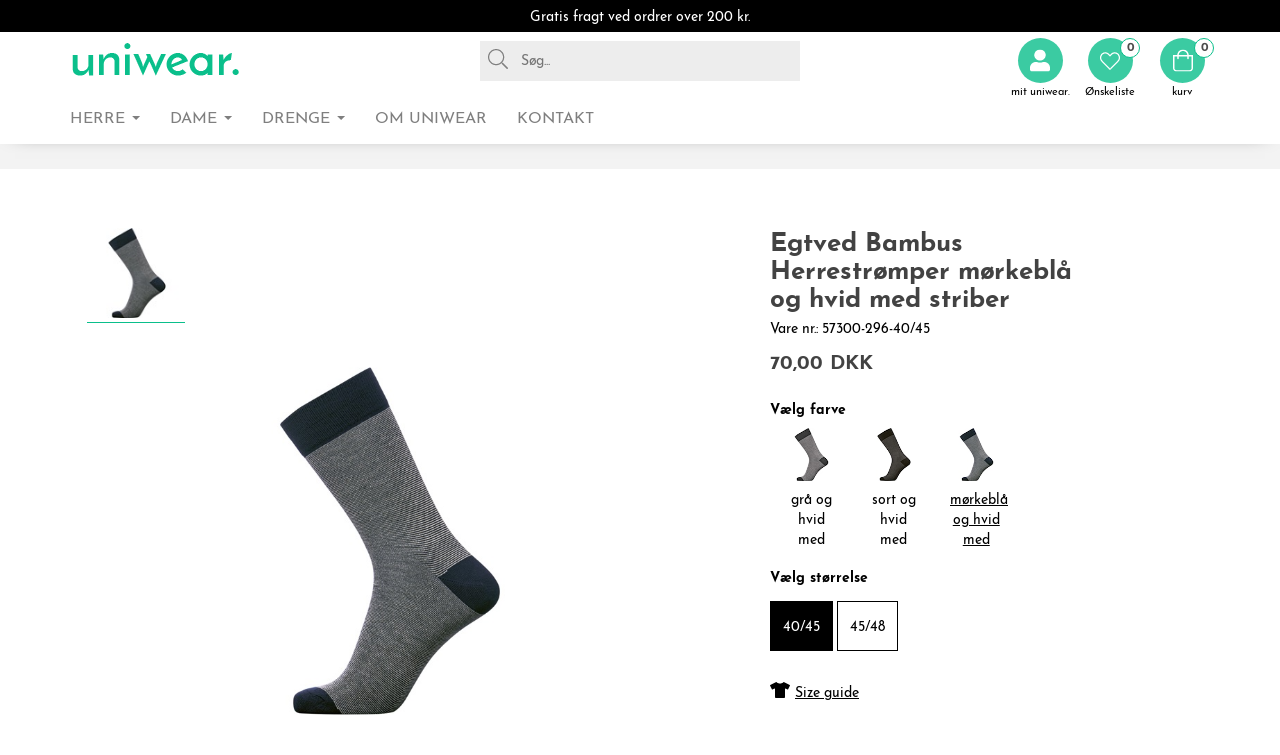

--- FILE ---
content_type: text/html; charset=utf-8
request_url: https://www.uniwear.com/da/produkt/57300-296-40-45
body_size: 13091
content:
<!DOCTYPE html>

<html lang="da" translate="no" area="">
<head>
    <meta charset="UTF-8">
    <meta http-equiv="X-UA-Compatible" content="IE=edge" />
    <meta name="viewport" content="width=device-width, initial-scale=1">
    <meta name="generator" content="EasyCMS by easyday.com">
    <meta name="publisher">
    <!--
                              _
                             | |
      ___  __ _ ___ _   _  __| | __ _ _   _   ___ ___  _ __ ___
     / _ \/ _` / __| | | |/ _` |/ _` | | | | / __/ _ \| '_ ` _ \
    |  __/ (_| \__ \ |_| | (_| | (_| | |_| || (_| (_) | | | | | |
     \___|\__,_|___/\__, |\__,_|\__,_|\__, (_)___\___/|_| |_| |_|
                     __/ |             __/ |
                    |___/             |___/

                        www.easyday.com

    -->
        

    <title>
        Egtved Bambus Herrestr&#248;mper m&#248;rkebl&#229; og hvid med striber for 56,00 | no. 57300-296-40/45 | da
    </title>
    <meta name="description" />

    
    <link href="/Content/Bundles/530/style_abovefold.min.css?v=63873144267" rel="stylesheet">
    	<link href="/Content/Bundles/530/style.min.css?v=63873144267" rel="preload" as="style" onload="this.onload = null; this.rel = 'stylesheet'"><noscript><link rel="stylesheet" href="/Content/Bundles/530/style.min.css?v=63873144267"></noscript>

    
    
    <script type="text/javascript" src="/content/translations/530/da_20231204125722-700.js?v=63873144267" defer></script>
    <!--[if lt IE 9]>
        <script src="///cdn.easyday.com/scripts/plugins/html5shiv-3.7.3/dist/html5shiv.min.js"></script>
        <script src="///cdn.easyday.com/scripts/plugins/respond-1.4.2/dest/respond.min.js"></script>
    <![endif]-->
    <!-- Google tag (gtag.js) -->
<script async src="https://www.googletagmanager.com/gtag/js?id=G-CNY4HV2V58" data-cookieconsent="statistics"></script>
<script>
  window.dataLayer = window.dataLayer || [];
  function gtag(){dataLayer.push(arguments);}
  gtag('js', new Date());

  gtag('config', 'G-CNY4HV2V58');
</script>
<!-- Google Tag Manager -->
<script data-cookieconsent="statistics">(function(w,d,s,l,i){w[l]=w[l]||[];w[l].push({'gtm.start':
new Date().getTime(),event:'gtm.js'});var f=d.getElementsByTagName(s)[0],
j=d.createElement(s),dl=l!='dataLayer'?'&l='+l:'';j.async=true;j.src=
'https://www.googletagmanager.com/gtm.js?id='+i+dl;f.parentNode.insertBefore(j,f);
})(window,document,'script','dataLayer','GTM-NXB3PPR');</script>
<!-- End Google Tag Manager -->



    
</head>


<body class="parent" >
    
    <!-- Google Tag Manager (noscript) -->
<noscript><iframe src="https://www.googletagmanager.com/ns.html?id=GTM-NXB3PPR"
height="0" width="0" style="display:none;visibility:hidden"></iframe></noscript>
<!-- End Google Tag Manager (noscript) -->









<!--Header start-->
<div id="header" class="child affix">
    <div class="container-fluid top-header-ups">
        <div class="container">
            <p>Gratis fragt ved ordrer over 200 kr.</p>
        </div>
    </div>


    <!--Navigation start-->
    <nav id="navbar-main" class="navbar navbar-default padding-bottom-20">
        <div class="container-fluid top-fluid">
            <div class="container">
                <!-- Brand and toggle get grouped for better mobile display -->
                <div class="navbar-header hidden-xs">
                    <button type="button" class="navbar-toggle collapsed burger-menu" data-toggle="collapse" data-target="#bs-example-navbar-collapse-1" aria-expanded="false" aria-label="Toggle navigation">
                        <span class="sr-only">Toggle navigation</span>
                        <span class="icon-bar"></span>
                        <span class="icon-bar"></span>
                        <span class="icon-bar"></span>
                        <span class="icon-burger-text">Menu</span>
                    </button>
                </div>
                <!--Logo start-->
                <ul class="nav navbar-nav navbar-left hidden-xs col-sm-12 col-md-12">
                    <li>
                        <div class="top__logo">
                            <a href="/da" aria-label="Go to frontpage">
                                <div class="header-logo" alt="Logo"></div>
                            </a>
                        </div>
                    </li>
                    <li class="bottom-divder-navbar-right">
                        <ul class="header-list" style="list-style-type:none;">
                            <li class="l-search">
                                <span class="icon-searchLoop"><i class="s-ic nav-icon-search"><svg xmlns='http://www.w3.org/2000/svg' viewBox='0 0 512 512'><path d='M508.5 481.6l-129-129c-2.3-2.3-5.3-3.5-8.5-3.5h-10.3C395 312 416 262.5 416 208 416 93.1 322.9 0 208 0S0 93.1 0 208s93.1 208 208 208c54.5 0 104-21 141.1-55.2V371c0 3.2 1.3 6.2 3.5 8.5l129 129c4.7 4.7 12.3 4.7 17 0l9.9-9.9c4.7-4.7 4.7-12.3 0-17zM208 384c-97.3 0-176-78.7-176-176S110.7 32 208 32s176 78.7 176 176-78.7 176-176 176z'/></svg></i></span>
                                <input type="text" class="live-search" id="search" aria-label="Search" placeholder="Søg..." />
                                <form>
                                    <span class="clerk"
                                          data-template="@live-search"
                                          data-bind-live-search="#search"
                                          data-instant-search-suggestions="6"
                                          data-live-search-categories="true">
                                    </span>
                                </form>
                            </li>
                        </ul>
                    </li>
                </ul>
                <!--Logo end-->
                <!--Right side icon navigation start-->
                <ul class="nav navbar-nav navbar-right top__header col-xs-12 col-sm-3 col-md-3 col-lg-2">
                    <li class="top-divder-navbar-right">
                        <ul class="header-list" style="list-style-type:none;">
<li>
    <a href="#" class="social"><i class="fa fa-instagram"></i></a>
</li>

<li>
    <a href="#" class="social"><i class="fa fa-youtube-square"></i></a>
</li>

<li>
    <a href="#" class="social"><i class="fa fa-linkedin-square"></i></a>
</li>

<li>
    <a href="#" class="social"> <i class="fa fa-facebook"></i></a>
</li>                            <li>
                                <div class="login-member header-icon" data-toggle="modal" data-target="#login-modal"><span class="icon-place"><i class="s-ic nav-icon nav-icon-user"><svg xmlns='http://www.w3.org/2000/svg' viewBox='0 0 448 512'><path d='M224 256c70.7 0 128-57.3 128-128S294.7 0 224 0 96 57.3 96 128s57.3 128 128 128zm89.6 32h-16.7c-22.2 10.2-46.9 16-72.9 16s-50.6-5.8-72.9-16h-16.7C60.2 288 0 348.2 0 422.4V464c0 26.5 21.5 48 48 48h352c26.5 0 48-21.5 48-48v-41.6c0-74.2-60.2-134.4-134.4-134.4z'/></svg></i></span><span class="icon-text-info">mit uniwear.</span></div>
                            </li>
                            <li>
                                <div class="favourite-list-header">
                                    


<div id="favoritelist" class="dropdown favourite-list-navigation">
    <div class="dropdown-toggle" id="dropdownMenu-favourite-list" data-toggle="dropdown" aria-expanded="true" role="button" tabindex="0" aria-label="Open favourites">
        <div class="wish-list header-icon thin-icon">
                <span class="icon-place"><i class="s-ic nav-icon"><svg xmlns='http://www.w3.org/2000/svg' viewBox='0 0 512 512'><path d='M462.3 62.7c-54.5-46.4-136-38.7-186.6 13.5L256 96.6l-19.7-20.3C195.5 34.1 113.2 8.7 49.7 62.7c-62.8 53.6-66.1 149.8-9.9 207.8l193.5 199.8c6.2 6.4 14.4 9.7 22.6 9.7 8.2 0 16.4-3.2 22.6-9.7L472 270.5c56.4-58 53.1-154.2-9.7-207.8zm-13.1 185.6L256.4 448.1 62.8 248.3c-38.4-39.6-46.4-115.1 7.7-161.2 54.8-46.8 119.2-12.9 142.8 11.5l42.7 44.1 42.7-44.1c23.2-24 88.2-58 142.8-11.5 54 46 46.1 121.5 7.7 161.2z'/></svg></i></span><span class="icon-text-info">&#216;nskeliste</span>

        </div>
            <span class="badge">
                    <span class="center-position">0</span>
            </span>
        

    </div>
    <ul class="dropdown-menu favourite-list-dropdownMenu-wrapper" role="menu" aria-label="Favourite list dropdown">
        <li role="menuitem" aria-label="&#216;nskeliste" class="flex favourite-list-headline">
                <i class="icon-wishlist-heart"><svg xmlns='http://www.w3.org/2000/svg' viewBox='0 0 512 512'><path d='M462.3 62.7c-54.5-46.4-136-38.7-186.6 13.5L256 96.6l-19.7-20.3C195.5 34.1 113.2 8.7 49.7 62.7c-62.8 53.6-66.1 149.8-9.9 207.8l193.5 199.8c6.2 6.4 14.4 9.7 22.6 9.7 8.2 0 16.4-3.2 22.6-9.7L472 270.5c56.4-58 53.1-154.2-9.7-207.8zm-13.1 185.6L256.4 448.1 62.8 248.3c-38.4-39.6-46.4-115.1 7.7-161.2 54.8-46.8 119.2-12.9 142.8 11.5l42.7 44.1 42.7-44.1c23.2-24 88.2-58 142.8-11.5 54 46 46.1 121.5 7.7 161.2z'/></svg></i><h3>&#216;nskeliste</h3>
        <button onclick="closeFavouriteList()" type="button" role="button" aria-label="Close farourite list" id="btnClosefavourite-list" name="btnclosefavouritelist" class="btn btn-sm"><i class="wishlist-close-icon"><svg xmlns='http://www.w3.org/2000/svg' viewBox='0 0 320 512'><path d='M193.94 256L296.5 153.44l21.15-21.15c3.12-3.12 3.12-8.19 0-11.31l-22.63-22.63c-3.12-3.12-8.19-3.12-11.31 0L160 222.06 36.29 98.34c-3.12-3.12-8.19-3.12-11.31 0L2.34 120.97c-3.12 3.12-3.12 8.19 0 11.31L126.06 256 2.34 379.71c-3.12 3.12-3.12 8.19 0 11.31l22.63 22.63c3.12 3.12 8.19 3.12 11.31 0L160 289.94 262.56 392.5l21.15 21.15c3.12 3.12 8.19 3.12 11.31 0l22.63-22.63c3.12-3.12 3.12-8.19 0-11.31L193.94 256z'/></svg></i></button> 
        </li>
        <li role="menuitem" class="fav-list-scroll">
            <div class="row-eq-height">
                <div class="col-xs-12 displayfavourite-list">
                    <div class="favourite-listEmpty">
                                                    <div class="empty-wishlist">
                                <span class="icon"></span>
                                <span class="text">Wishlist is empty</span>
                            </div>
                    </div>
                </div>
            </div>
        </li>
    </ul>
</div>
                                </div>
                            </li>



                                <li>
                                    <div class="top__cart thin-icon">


<div id="mini-basket">
    <a href="/da/basket">

            <i class="s-ic nav-icon nav-icon-shoppingBag" aria-hidden="true"><svg xmlns='http://www.w3.org/2000/svg' viewBox='0 0 448 512'><path d='M352 128C352 57.421 294.579 0 224 0 153.42 0 96 57.421 96 128H0v304c0 44.183 35.817 80 80 80h288c44.183 0 80-35.817 80-80V128h-96zM224 32c52.935 0 96 43.065 96 96H128c0-52.935 43.065-96 96-96zm192 400c0 26.467-21.533 48-48 48H80c-26.467 0-48-21.533-48-48V160h64v48c0 8.837 7.164 16 16 16s16-7.163 16-16v-48h192v48c0 8.837 7.163 16 16 16s16-7.163 16-16v-48h64v272z'/></svg></i>

        
        <div class="quantity-price">
                <div class="quantity"><span class="brackets"></span><span class="badge"><span class="center-position">0</span></span><span class="brackets"></span> <span class="hidden-xs hidden-sm hidden-md hidden-lg">varer</span></div>

            <div class="price hidden-xs hidden-sm hidden-md hidden-lg"></div>
        </div>
    </a>
</div><span class="icon-text-info">kurv</span></div>
                                </li>
                        </ul>
                    </li>

                </ul>
                <!--Right side icon navigation End-->
            </div>
        </div>
        <div class="container-fluid bottom-fluid">
            <div class="container">
                    <div class="collapse navbar-collapse hidden-xs">
                        <ul class="nav navbar-nav navbar-nav-menus col-xs-12 header-menu">
                                <li class="dropdown main-menu">

                                    <a href="/da/herre" class="main dropdown-toggle" target="" data-toggle=dropdown role="button" aria-haspopup="true" aria-expanded="false" aria-label="Menu: HERRE">
                                        HERRE
                                            <span class="caret"></span>
                                    </a>

                                        <ul class="dropdown-menu second-level-dropdown">
                                            <li class="container">
                                                <form>
                                                    <div class="row flex-stretch">
                                                        <div class="col-sm-4 col-lg-3 no-padding-right no-padding-left primary-menu">
                                                            <ul class="second_level">
                                                                    <li data-category="menu-4116" class="second-level-tabs">
                                                                        <a href="/da/herre/maerker" target="">M&#198;RKER <span class="sr-only">(current)</span></a>
                                                                        <div class="expand hidden-sm hidden-md hidden-lg">
                                                                            <div class="filter hidden-sm hidden-md hidden-lg">
                                                                                <button type="button" class="3level-btn-toogle"><i class="fa fa-plus" aria-hidden="true" aria-label="Menu: M&#198;RKER"></i></button>
                                                                            </div>
                                                                            <ul class="showLevel hidden dropdown-menu level3nav mobile-navigation hidden-sm hidden-md hidden-lg" id="level3_4116">
                                                                                    <li class="col-xs-12">
                                                                                        <a href="/da/herre/maerker/cr7-underwear" target="" aria-label="Menu: CR7">
                                                                                            <span>CR7</span>
                                                                                        </a>
                                                                                    </li>
                                                                                    <li class="col-xs-12">
                                                                                        <a href="/da/herre/maerker/dovre" target="" aria-label="Menu: Dovre">
                                                                                            <span>Dovre</span>
                                                                                        </a>
                                                                                    </li>
                                                                                    <li class="col-xs-12">
                                                                                        <a href="/da/herre/maerker/egtved" target="" aria-label="Menu: Egtved">
                                                                                            <span>Egtved</span>
                                                                                        </a>
                                                                                    </li>
                                                                                    <li class="col-xs-12">
                                                                                        <a href="/da/herre/maerker/jbs" target="" aria-label="Menu: JBS">
                                                                                            <span>JBS</span>
                                                                                        </a>
                                                                                    </li>
                                                                                    <li class="col-xs-12">
                                                                                        <a href="/da/herre/maerker/jbs-of-denmark" target="" aria-label="Menu: JBS of Denmark">
                                                                                            <span>JBS of Denmark</span>
                                                                                        </a>
                                                                                    </li>
                                                                                    <li class="col-xs-12">
                                                                                        <a href="/da/herre/maerker/proactive" target="" aria-label="Menu: JBS ProActive">
                                                                                            <span>JBS ProActive</span>
                                                                                        </a>
                                                                                    </li>
                                                                                    <li class="col-xs-12">
                                                                                        <a href="/da/herre/maerker/rester&#246;ds" target="" aria-label="Menu: Rester&#246;ds">
                                                                                            <span>Rester&#246;ds</span>
                                                                                        </a>
                                                                                    </li>
                                                                            </ul>
                                                                        </div>
                                                                    </li>
                                                                    <li data-category="menu-4117" class="second-level-tabs">
                                                                        <a href="/da/herre/overdele" target="">OVERDELE <span class="sr-only">(current)</span></a>
                                                                        <div class="expand hidden-sm hidden-md hidden-lg">
                                                                            <div class="filter hidden-sm hidden-md hidden-lg">
                                                                                <button type="button" class="3level-btn-toogle"><i class="fa fa-plus" aria-hidden="true" aria-label="Menu: OVERDELE"></i></button>
                                                                            </div>
                                                                            <ul class="showLevel hidden dropdown-menu level3nav mobile-navigation hidden-sm hidden-md hidden-lg" id="level3_4117">
                                                                                    <li class="col-xs-12">
                                                                                        <a href="/da/herre/overdele/tank-tops" target="" aria-label="Menu: Tank-tops">
                                                                                            <span>Tank-tops</span>
                                                                                        </a>
                                                                                    </li>
                                                                                    <li class="col-xs-12">
                                                                                        <a href="/da/herre/overdele/t-shirts" target="" aria-label="Menu: T-shirts">
                                                                                            <span>T-shirts</span>
                                                                                        </a>
                                                                                    </li>
                                                                                    <li class="col-xs-12">
                                                                                        <a href="/da/herre/overdele/lange-&#230;rmer" target="" aria-label="Menu: Lange &#230;rmer">
                                                                                            <span>Lange &#230;rmer</span>
                                                                                        </a>
                                                                                    </li>
                                                                                    <li class="col-xs-12">
                                                                                        <a href="/da/herre/overdele/loungewear" target="" aria-label="Menu: Loungewear">
                                                                                            <span>Loungewear</span>
                                                                                        </a>
                                                                                    </li>
                                                                            </ul>
                                                                        </div>
                                                                    </li>
                                                                    <li data-category="menu-4118" class="second-level-tabs">
                                                                        <a href="/da/herre/underdele" target="">UNDERDELE <span class="sr-only">(current)</span></a>
                                                                        <div class="expand hidden-sm hidden-md hidden-lg">
                                                                            <div class="filter hidden-sm hidden-md hidden-lg">
                                                                                <button type="button" class="3level-btn-toogle"><i class="fa fa-plus" aria-hidden="true" aria-label="Menu: UNDERDELE"></i></button>
                                                                            </div>
                                                                            <ul class="showLevel hidden dropdown-menu level3nav mobile-navigation hidden-sm hidden-md hidden-lg" id="level3_4118">
                                                                                    <li class="col-xs-12">
                                                                                        <a href="/da/herre/underdele/boxershorts" target="" aria-label="Menu: Boxershorts">
                                                                                            <span>Boxershorts</span>
                                                                                        </a>
                                                                                    </li>
                                                                                    <li class="col-xs-12">
                                                                                        <a href="/da/herre/underdele/briefs" target="" aria-label="Menu: Briefs">
                                                                                            <span>Briefs</span>
                                                                                        </a>
                                                                                    </li>
                                                                                    <li class="col-xs-12">
                                                                                        <a href="/da/herre/underdele/tights-trunks" target="" aria-label="Menu: Tights/Trunks">
                                                                                            <span>Tights/Trunks</span>
                                                                                        </a>
                                                                                    </li>
                                                                                    <li class="col-xs-12">
                                                                                        <a href="/da/herre/underdele/long-johns" target="" aria-label="Menu: Long Johns">
                                                                                            <span>Long Johns</span>
                                                                                        </a>
                                                                                    </li>
                                                                                    <li class="col-xs-12">
                                                                                        <a href="/da/herre/underdele/loungewear" target="" aria-label="Menu: Loungewear">
                                                                                            <span>Loungewear</span>
                                                                                        </a>
                                                                                    </li>
                                                                            </ul>
                                                                        </div>
                                                                    </li>
                                                                    <li data-category="menu-5765" class="second-level-tabs">
                                                                        <a href="/da/m&#230;nd/overdele/badek&#229;be-pyjamas" target="">BADEK&#197;BE/PYJAMAS <span class="sr-only">(current)</span></a>
                                                                        <div class="expand hidden-sm hidden-md hidden-lg">
                                                                            <div class="filter hidden-sm hidden-md hidden-lg">
                                                                                <button type="button" class="3level-btn-toogle"><i class="fa fa-plus" aria-hidden="true" aria-label="Menu: BADEK&#197;BE/PYJAMAS"></i></button>
                                                                            </div>
                                                                            <ul class="showLevel hidden dropdown-menu level3nav mobile-navigation hidden-sm hidden-md hidden-lg" id="level3_5765">
                                                                                    <li class="col-xs-12">
                                                                                        <a href="/da/m&#230;nd/badek&#229;be/pyjamas/badek&#229;be" target="" aria-label="Menu: Badek&#229;be">
                                                                                            <span>Badek&#229;be</span>
                                                                                        </a>
                                                                                    </li>
                                                                                    <li class="col-xs-12">
                                                                                        <a href="/da/m&#230;nd/badek&#229;be/pyjamas/pyjamas" target="" aria-label="Menu: Pyjamas">
                                                                                            <span>Pyjamas</span>
                                                                                        </a>
                                                                                    </li>
                                                                            </ul>
                                                                        </div>
                                                                    </li>
                                                                    <li data-category="menu-5726" class="second-level-tabs">
                                                                        <a href="/da/m&#230;nd/str&#248;mper" target="">STR&#216;MPER <span class="sr-only">(current)</span></a>
                                                                        <div class="expand hidden-sm hidden-md hidden-lg">
                                                                            <div class="filter hidden-sm hidden-md hidden-lg">
                                                                                <button type="button" class="3level-btn-toogle"><i class="fa fa-plus" aria-hidden="true" aria-label="Menu: STR&#216;MPER"></i></button>
                                                                            </div>
                                                                            <ul class="showLevel hidden dropdown-menu level3nav mobile-navigation hidden-sm hidden-md hidden-lg" id="level3_5726">
                                                                                    <li class="col-xs-12">
                                                                                        <a href="/da/m&#230;nd/str&#248;mper/alm-str&#248;mper" target="" aria-label="Menu: Alm. str&#248;mper">
                                                                                            <span>Alm. str&#248;mper</span>
                                                                                        </a>
                                                                                    </li>
                                                                                    <li class="col-xs-12">
                                                                                        <a href="/da/m&#230;nd/str&#248;mper/ankelstr&#248;mper" target="" aria-label="Menu: Ankelstr&#248;mper">
                                                                                            <span>Ankelstr&#248;mper</span>
                                                                                        </a>
                                                                                    </li>
                                                                                    <li class="col-xs-12">
                                                                                        <a href="/da/m&#230;nd/str&#248;mper/bambusstr&#248;mper" target="" aria-label="Menu: Bambusstr&#248;mper">
                                                                                            <span>Bambusstr&#248;mper</span>
                                                                                        </a>
                                                                                    </li>
                                                                                    <li class="col-xs-12">
                                                                                        <a href="/da/m&#230;nd/str&#248;mper/kn&#230;str&#248;mper" target="" aria-label="Menu: Kn&#230;str&#248;mper">
                                                                                            <span>Kn&#230;str&#248;mper</span>
                                                                                        </a>
                                                                                    </li>
                                                                                    <li class="col-xs-12">
                                                                                        <a href="/da/m&#230;nd/str&#248;mper/uldstr&#248;mper" target="" aria-label="Menu: Uldstr&#248;mper">
                                                                                            <span>Uldstr&#248;mper</span>
                                                                                        </a>
                                                                                    </li>
                                                                                    <li class="col-xs-12">
                                                                                        <a href="/da/m&#230;nd/str&#248;mper/uld-kn&#230;str&#248;mper" target="" aria-label="Menu: Uld kn&#230;str&#248;mper">
                                                                                            <span>Uld kn&#230;str&#248;mper</span>
                                                                                        </a>
                                                                                    </li>
                                                                            </ul>
                                                                        </div>
                                                                    </li>
                                                                    <li data-category="menu-5727" class="second-level-tabs">
                                                                        <a href="/da/m&#230;nd/s&#230;son" target="">S&#198;SON <span class="sr-only">(current)</span></a>
                                                                        <div class="expand hidden-sm hidden-md hidden-lg">
                                                                            <div class="filter hidden-sm hidden-md hidden-lg">
                                                                                <button type="button" class="3level-btn-toogle"><i class="fa fa-plus" aria-hidden="true" aria-label="Menu: S&#198;SON"></i></button>
                                                                            </div>
                                                                            <ul class="showLevel hidden dropdown-menu level3nav mobile-navigation hidden-sm hidden-md hidden-lg" id="level3_5727">
                                                                                    <li class="col-xs-12">
                                                                                        <a href="/da/m&#230;nd/s&#230;son/badet&#248;j" target="" aria-label="Menu: Badet&#248;j">
                                                                                            <span>Badet&#248;j</span>
                                                                                        </a>
                                                                                    </li>
                                                                            </ul>
                                                                        </div>
                                                                    </li>
                                                            </ul>
                                                        </div>

                                                            <div class="col-sm-8 col-lg-9 flex_third_level hidden-xs menu-4116" style="display: none">
                                                                <div class="row">
                                                                    <ul class="level3nav" id="level3_4116">
                                                                            <li class="col-xxs-12 col-xs-12 col-sm-3 col-md-2 sameHeightTumbs">
                                                                                <a href="/da/herre/maerker/cr7-underwear" target="" class="hover-links" aria-label="Menu: CR7">
                                                                                        <img src="/Content/Images/empty.png" 
                                                                                             data-src="https://ms1.uniwear.com/media/316645/cr7.png?w=110&h=110&scale=canvas&version=" 
                                                                                             width="110" 
                                                                                             height="110" 
                                                                                             alt="CR7" 
                                                                                             class="img-responsive hidden-xs lazyload">
                                                                                    <span>CR7</span>
                                                                                </a>
                                                                            </li>
                                                                            <li class="col-xxs-12 col-xs-12 col-sm-3 col-md-2 sameHeightTumbs">
                                                                                <a href="/da/herre/maerker/dovre" target="" class="hover-links" aria-label="Menu: Dovre">
                                                                                        <img src="/Content/Images/empty.png" 
                                                                                             data-src="https://ms1.uniwear.com/media/316646/Dorve.png?w=110&h=110&scale=canvas&version=" 
                                                                                             width="110" 
                                                                                             height="110" 
                                                                                             alt="Dovre" 
                                                                                             class="img-responsive hidden-xs lazyload">
                                                                                    <span>Dovre</span>
                                                                                </a>
                                                                            </li>
                                                                            <li class="col-xxs-12 col-xs-12 col-sm-3 col-md-2 sameHeightTumbs">
                                                                                <a href="/da/herre/maerker/egtved" target="" class="hover-links" aria-label="Menu: Egtved">
                                                                                        <img src="/Content/Images/empty.png" 
                                                                                             data-src="https://ms1.uniwear.com/media/316647/Egtved.png?w=110&h=110&scale=canvas&version=" 
                                                                                             width="110" 
                                                                                             height="110" 
                                                                                             alt="Egtved" 
                                                                                             class="img-responsive hidden-xs lazyload">
                                                                                    <span>Egtved</span>
                                                                                </a>
                                                                            </li>
                                                                            <li class="col-xxs-12 col-xs-12 col-sm-3 col-md-2 sameHeightTumbs">
                                                                                <a href="/da/herre/maerker/jbs" target="" class="hover-links" aria-label="Menu: JBS">
                                                                                        <img src="/Content/Images/empty.png" 
                                                                                             data-src="https://ms1.uniwear.com/media/316649/JBS.png?w=110&h=110&scale=canvas&version=" 
                                                                                             width="110" 
                                                                                             height="110" 
                                                                                             alt="JBS" 
                                                                                             class="img-responsive hidden-xs lazyload">
                                                                                    <span>JBS</span>
                                                                                </a>
                                                                            </li>
                                                                            <li class="col-xxs-12 col-xs-12 col-sm-3 col-md-2 sameHeightTumbs">
                                                                                <a href="/da/herre/maerker/jbs-of-denmark" target="" class="hover-links" aria-label="Menu: JBS of Denmark">
                                                                                        <img src="/Content/Images/empty.png" 
                                                                                             data-src="https://ms1.uniwear.com/media/316650/JBS-of-Denamrk.png?w=110&h=110&scale=canvas&version=" 
                                                                                             width="110" 
                                                                                             height="110" 
                                                                                             alt="JBS of Denmark" 
                                                                                             class="img-responsive hidden-xs lazyload">
                                                                                    <span>JBS of Denmark</span>
                                                                                </a>
                                                                            </li>
                                                                            <li class="col-xxs-12 col-xs-12 col-sm-3 col-md-2 sameHeightTumbs">
                                                                                <a href="/da/herre/maerker/proactive" target="" class="hover-links" aria-label="Menu: JBS ProActive">
                                                                                        <img src="/Content/Images/empty.png" 
                                                                                             data-src="https://ms1.uniwear.com/media/316653/ProActive.png?w=110&h=110&scale=canvas&version=" 
                                                                                             width="110" 
                                                                                             height="110" 
                                                                                             alt="JBS ProActive" 
                                                                                             class="img-responsive hidden-xs lazyload">
                                                                                    <span>JBS ProActive</span>
                                                                                </a>
                                                                            </li>
                                                                            <li class="col-xxs-12 col-xs-12 col-sm-3 col-md-2 sameHeightTumbs">
                                                                                <a href="/da/herre/maerker/rester&#246;ds" target="" class="hover-links" aria-label="Menu: Rester&#246;ds">
                                                                                        <img src="/Content/Images/empty.png" 
                                                                                             data-src="https://ms1.uniwear.com/media/316654/Resterodes.png?w=110&h=110&scale=canvas&version=" 
                                                                                             width="110" 
                                                                                             height="110" 
                                                                                             alt="Rester&#246;ds" 
                                                                                             class="img-responsive hidden-xs lazyload">
                                                                                    <span>Rester&#246;ds</span>
                                                                                </a>
                                                                            </li>
                                                                    </ul>
                                                                </div>
                                                            </div>
                                                            <div class="col-sm-8 col-lg-9 flex_third_level hidden-xs menu-4117" style="display: none">
                                                                <div class="row">
                                                                    <ul class="level3nav" id="level3_4117">
                                                                            <li class="col-xxs-12 col-xs-12 col-sm-3 col-md-2 sameHeightTumbs">
                                                                                <a href="/da/herre/overdele/tank-tops" target="" class="hover-links" aria-label="Menu: Tank-tops">
                                                                                        <img src="/Content/Images/empty.png" 
                                                                                             data-src="https://ms1.uniwear.com/media/316665/tank-tops-3.png?w=110&h=110&scale=canvas&version=" 
                                                                                             width="110" 
                                                                                             height="110" 
                                                                                             alt="Tank-tops" 
                                                                                             class="img-responsive hidden-xs lazyload">
                                                                                    <span>Tank-tops</span>
                                                                                </a>
                                                                            </li>
                                                                            <li class="col-xxs-12 col-xs-12 col-sm-3 col-md-2 sameHeightTumbs">
                                                                                <a href="/da/herre/overdele/t-shirts" target="" class="hover-links" aria-label="Menu: T-shirts">
                                                                                        <img src="/Content/Images/empty.png" 
                                                                                             data-src="https://ms1.uniwear.com/media/316664/t-shirts.png?w=110&h=110&scale=canvas&version=" 
                                                                                             width="110" 
                                                                                             height="110" 
                                                                                             alt="T-shirts" 
                                                                                             class="img-responsive hidden-xs lazyload">
                                                                                    <span>T-shirts</span>
                                                                                </a>
                                                                            </li>
                                                                            <li class="col-xxs-12 col-xs-12 col-sm-3 col-md-2 sameHeightTumbs">
                                                                                <a href="/da/herre/overdele/lange-&#230;rmer" target="" class="hover-links" aria-label="Menu: Lange &#230;rmer">
                                                                                        <img src="/Content/Images/empty.png" 
                                                                                             data-src="https://ms1.uniwear.com/media/689818/long-sleve.png?w=110&h=110&scale=canvas&version=" 
                                                                                             width="110" 
                                                                                             height="110" 
                                                                                             alt="Lange &#230;rmer" 
                                                                                             class="img-responsive hidden-xs lazyload">
                                                                                    <span>Lange &#230;rmer</span>
                                                                                </a>
                                                                            </li>
                                                                            <li class="col-xxs-12 col-xs-12 col-sm-3 col-md-2 sameHeightTumbs">
                                                                                <a href="/da/herre/overdele/loungewear" target="" class="hover-links" aria-label="Menu: Loungewear">
                                                                                        <img src="/Content/Images/empty.png" 
                                                                                             data-src="https://ms1.uniwear.com/media/1280185/Loungewear_top.png?w=110&h=110&scale=canvas&version=" 
                                                                                             width="110" 
                                                                                             height="110" 
                                                                                             alt="Loungewear" 
                                                                                             class="img-responsive hidden-xs lazyload">
                                                                                    <span>Loungewear</span>
                                                                                </a>
                                                                            </li>
                                                                    </ul>
                                                                </div>
                                                            </div>
                                                            <div class="col-sm-8 col-lg-9 flex_third_level hidden-xs menu-4118" style="display: none">
                                                                <div class="row">
                                                                    <ul class="level3nav" id="level3_4118">
                                                                            <li class="col-xxs-12 col-xs-12 col-sm-3 col-md-2 sameHeightTumbs">
                                                                                <a href="/da/herre/underdele/boxershorts" target="" class="hover-links" aria-label="Menu: Boxershorts">
                                                                                        <img src="/Content/Images/empty.png" 
                                                                                             data-src="https://ms1.uniwear.com/media/1280485/boxe-shorts-og.png?w=110&h=110&scale=canvas&version=" 
                                                                                             width="110" 
                                                                                             height="110" 
                                                                                             alt="Boxershorts" 
                                                                                             class="img-responsive hidden-xs lazyload">
                                                                                    <span>Boxershorts</span>
                                                                                </a>
                                                                            </li>
                                                                            <li class="col-xxs-12 col-xs-12 col-sm-3 col-md-2 sameHeightTumbs">
                                                                                <a href="/da/herre/underdele/briefs" target="" class="hover-links" aria-label="Menu: Briefs">
                                                                                        <img src="/Content/Images/empty.png" 
                                                                                             data-src="https://ms1.uniwear.com/media/316668/briefs.png?w=110&h=110&scale=canvas&version=" 
                                                                                             width="110" 
                                                                                             height="110" 
                                                                                             alt="Briefs" 
                                                                                             class="img-responsive hidden-xs lazyload">
                                                                                    <span>Briefs</span>
                                                                                </a>
                                                                            </li>
                                                                            <li class="col-xxs-12 col-xs-12 col-sm-3 col-md-2 sameHeightTumbs">
                                                                                <a href="/da/herre/underdele/tights-trunks" target="" class="hover-links" aria-label="Menu: Tights/Trunks">
                                                                                        <img src="/Content/Images/empty.png" 
                                                                                             data-src="https://ms1.uniwear.com/media/316671/thights.png?w=110&h=110&scale=canvas&version=" 
                                                                                             width="110" 
                                                                                             height="110" 
                                                                                             alt="Tights/Trunks" 
                                                                                             class="img-responsive hidden-xs lazyload">
                                                                                    <span>Tights/Trunks</span>
                                                                                </a>
                                                                            </li>
                                                                            <li class="col-xxs-12 col-xs-12 col-sm-3 col-md-2 sameHeightTumbs">
                                                                                <a href="/da/herre/underdele/long-johns" target="" class="hover-links" aria-label="Menu: Long Johns">
                                                                                        <img src="/Content/Images/empty.png" 
                                                                                             data-src="https://ms1.uniwear.com/media/316669/long-jhons.png?w=110&h=110&scale=canvas&version=" 
                                                                                             width="110" 
                                                                                             height="110" 
                                                                                             alt="Long Johns" 
                                                                                             class="img-responsive hidden-xs lazyload">
                                                                                    <span>Long Johns</span>
                                                                                </a>
                                                                            </li>
                                                                            <li class="col-xxs-12 col-xs-12 col-sm-3 col-md-2 sameHeightTumbs">
                                                                                <a href="/da/herre/underdele/loungewear" target="" class="hover-links" aria-label="Menu: Loungewear">
                                                                                        <img src="/Content/Images/empty.png" 
                                                                                             data-src="https://ms1.uniwear.com/media/1280184/Loungewear_bottom.png?w=110&h=110&scale=canvas&version=" 
                                                                                             width="110" 
                                                                                             height="110" 
                                                                                             alt="Loungewear" 
                                                                                             class="img-responsive hidden-xs lazyload">
                                                                                    <span>Loungewear</span>
                                                                                </a>
                                                                            </li>
                                                                    </ul>
                                                                </div>
                                                            </div>
                                                            <div class="col-sm-8 col-lg-9 flex_third_level hidden-xs menu-5765" style="display: none">
                                                                <div class="row">
                                                                    <ul class="level3nav" id="level3_5765">
                                                                            <li class="col-xxs-12 col-xs-12 col-sm-3 col-md-2 sameHeightTumbs">
                                                                                <a href="/da/m&#230;nd/badek&#229;be/pyjamas/badek&#229;be" target="" class="hover-links" aria-label="Menu: Badek&#229;be">
                                                                                        <img src="/Content/Images/empty.png" 
                                                                                             data-src="https://ms1.uniwear.com/media/643274/badek&#229;be2.png?w=110&h=110&scale=canvas&version=" 
                                                                                             width="110" 
                                                                                             height="110" 
                                                                                             alt="Badek&#229;be" 
                                                                                             class="img-responsive hidden-xs lazyload">
                                                                                    <span>Badek&#229;be</span>
                                                                                </a>
                                                                            </li>
                                                                            <li class="col-xxs-12 col-xs-12 col-sm-3 col-md-2 sameHeightTumbs">
                                                                                <a href="/da/m&#230;nd/badek&#229;be/pyjamas/pyjamas" target="" class="hover-links" aria-label="Menu: Pyjamas">
                                                                                        <img src="/Content/Images/empty.png" 
                                                                                             data-src="https://ms1.uniwear.com/media/316661/Pyjamas.png?w=110&h=110&scale=canvas&version=" 
                                                                                             width="110" 
                                                                                             height="110" 
                                                                                             alt="Pyjamas" 
                                                                                             class="img-responsive hidden-xs lazyload">
                                                                                    <span>Pyjamas</span>
                                                                                </a>
                                                                            </li>
                                                                    </ul>
                                                                </div>
                                                            </div>
                                                            <div class="col-sm-8 col-lg-9 flex_third_level hidden-xs menu-5726" style="display: none">
                                                                <div class="row">
                                                                    <ul class="level3nav" id="level3_5726">
                                                                            <li class="col-xxs-12 col-xs-12 col-sm-3 col-md-2 sameHeightTumbs">
                                                                                <a href="/da/m&#230;nd/str&#248;mper/alm-str&#248;mper" target="" class="hover-links" aria-label="Menu: Alm. str&#248;mper">
                                                                                        <img src="/Content/Images/empty.png" 
                                                                                             data-src="https://ms1.uniwear.com/media/316681/alm-str&#248;mper-2.png?w=110&h=110&scale=canvas&version=" 
                                                                                             width="110" 
                                                                                             height="110" 
                                                                                             alt="Alm. str&#248;mper" 
                                                                                             class="img-responsive hidden-xs lazyload">
                                                                                    <span>Alm. str&#248;mper</span>
                                                                                </a>
                                                                            </li>
                                                                            <li class="col-xxs-12 col-xs-12 col-sm-3 col-md-2 sameHeightTumbs">
                                                                                <a href="/da/m&#230;nd/str&#248;mper/ankelstr&#248;mper" target="" class="hover-links" aria-label="Menu: Ankelstr&#248;mper">
                                                                                        <img src="/Content/Images/empty.png" 
                                                                                             data-src="https://ms1.uniwear.com/media/316678/korte-str&#248;mper.png?w=110&h=110&scale=canvas&version=" 
                                                                                             width="110" 
                                                                                             height="110" 
                                                                                             alt="Ankelstr&#248;mper" 
                                                                                             class="img-responsive hidden-xs lazyload">
                                                                                    <span>Ankelstr&#248;mper</span>
                                                                                </a>
                                                                            </li>
                                                                            <li class="col-xxs-12 col-xs-12 col-sm-3 col-md-2 sameHeightTumbs">
                                                                                <a href="/da/m&#230;nd/str&#248;mper/bambusstr&#248;mper" target="" class="hover-links" aria-label="Menu: Bambusstr&#248;mper">
                                                                                        <img src="/Content/Images/empty.png" 
                                                                                             data-src="https://ms1.uniwear.com/media/934879/Bambus-str&#248;mper.png?w=110&h=110&scale=canvas&version=" 
                                                                                             width="110" 
                                                                                             height="110" 
                                                                                             alt="Bambusstr&#248;mper" 
                                                                                             class="img-responsive hidden-xs lazyload">
                                                                                    <span>Bambusstr&#248;mper</span>
                                                                                </a>
                                                                            </li>
                                                                            <li class="col-xxs-12 col-xs-12 col-sm-3 col-md-2 sameHeightTumbs">
                                                                                <a href="/da/m&#230;nd/str&#248;mper/kn&#230;str&#248;mper" target="" class="hover-links" aria-label="Menu: Kn&#230;str&#248;mper">
                                                                                        <img src="/Content/Images/empty.png" 
                                                                                             data-src="https://ms1.uniwear.com/media/934880/kn&#230;-str&#248;mper.png?w=110&h=110&scale=canvas&version=" 
                                                                                             width="110" 
                                                                                             height="110" 
                                                                                             alt="Kn&#230;str&#248;mper" 
                                                                                             class="img-responsive hidden-xs lazyload">
                                                                                    <span>Kn&#230;str&#248;mper</span>
                                                                                </a>
                                                                            </li>
                                                                            <li class="col-xxs-12 col-xs-12 col-sm-3 col-md-2 sameHeightTumbs">
                                                                                <a href="/da/m&#230;nd/str&#248;mper/uldstr&#248;mper" target="" class="hover-links" aria-label="Menu: Uldstr&#248;mper">
                                                                                        <img src="/Content/Images/empty.png" 
                                                                                             data-src="https://ms1.uniwear.com/media/316679/uld-str&#248;mper.png?w=110&h=110&scale=canvas&version=" 
                                                                                             width="110" 
                                                                                             height="110" 
                                                                                             alt="Uldstr&#248;mper" 
                                                                                             class="img-responsive hidden-xs lazyload">
                                                                                    <span>Uldstr&#248;mper</span>
                                                                                </a>
                                                                            </li>
                                                                            <li class="col-xxs-12 col-xs-12 col-sm-3 col-md-2 sameHeightTumbs">
                                                                                <a href="/da/m&#230;nd/str&#248;mper/uld-kn&#230;str&#248;mper" target="" class="hover-links" aria-label="Menu: Uld kn&#230;str&#248;mper">
                                                                                        <img src="/Content/Images/empty.png" 
                                                                                             data-src="https://ms1.uniwear.com/media/934878/Bambus-kn&#230;-str&#248;mper.png?w=110&h=110&scale=canvas&version=" 
                                                                                             width="110" 
                                                                                             height="110" 
                                                                                             alt="Uld kn&#230;str&#248;mper" 
                                                                                             class="img-responsive hidden-xs lazyload">
                                                                                    <span>Uld kn&#230;str&#248;mper</span>
                                                                                </a>
                                                                            </li>
                                                                    </ul>
                                                                </div>
                                                            </div>
                                                            <div class="col-sm-8 col-lg-9 flex_third_level hidden-xs menu-5727" style="display: none">
                                                                <div class="row">
                                                                    <ul class="level3nav" id="level3_5727">
                                                                            <li class="col-xxs-12 col-xs-12 col-sm-3 col-md-2 sameHeightTumbs">
                                                                                <a href="/da/m&#230;nd/s&#230;son/badet&#248;j" target="" class="hover-links" aria-label="Menu: Badet&#248;j">
                                                                                        <img src="/Content/Images/empty.png" 
                                                                                             data-src="https://ms1.uniwear.com/media/316677/badeshorts.png?w=110&h=110&scale=canvas&version=" 
                                                                                             width="110" 
                                                                                             height="110" 
                                                                                             alt="Badet&#248;j" 
                                                                                             class="img-responsive hidden-xs lazyload">
                                                                                    <span>Badet&#248;j</span>
                                                                                </a>
                                                                            </li>
                                                                    </ul>
                                                                </div>
                                                            </div>
                                                    </div>
                                                </form>
                                            </li>
                                        </ul>
                                </li>
                                <li class="dropdown main-menu">

                                    <a href="/da/dame" class="main dropdown-toggle" target="" data-toggle=dropdown role="button" aria-haspopup="true" aria-expanded="false" aria-label="Menu: DAME">
                                        DAME
                                            <span class="caret"></span>
                                    </a>

                                        <ul class="dropdown-menu second-level-dropdown">
                                            <li class="container">
                                                <form>
                                                    <div class="row flex-stretch">
                                                        <div class="col-sm-4 col-lg-3 no-padding-right no-padding-left primary-menu">
                                                            <ul class="second_level">
                                                                    <li data-category="menu-5728" class="second-level-tabs">
                                                                        <a href="/da/dame/maerker" target="">M&#198;RKER <span class="sr-only">(current)</span></a>
                                                                        <div class="expand hidden-sm hidden-md hidden-lg">
                                                                            <div class="filter hidden-sm hidden-md hidden-lg">
                                                                                <button type="button" class="3level-btn-toogle"><i class="fa fa-plus" aria-hidden="true" aria-label="Menu: M&#198;RKER"></i></button>
                                                                            </div>
                                                                            <ul class="showLevel hidden dropdown-menu level3nav mobile-navigation hidden-sm hidden-md hidden-lg" id="level3_5728">
                                                                                    <li class="col-xs-12">
                                                                                        <a href="/da/dame/maerker/decoy" target="" aria-label="Menu: Decoy">
                                                                                            <span>Decoy</span>
                                                                                        </a>
                                                                                    </li>
                                                                                    <li class="col-xs-12">
                                                                                        <a href="/da/dame/m&#230;rker/jbs-of-denmark" target="" aria-label="Menu: JBS of Denmark">
                                                                                            <span>JBS of Denmark</span>
                                                                                        </a>
                                                                                    </li>
                                                                            </ul>
                                                                        </div>
                                                                    </li>
                                                                    <li data-category="menu-5729" class="second-level-tabs">
                                                                        <a href="/da/dame/overdele" target="">OVERDELE <span class="sr-only">(current)</span></a>
                                                                        <div class="expand hidden-sm hidden-md hidden-lg">
                                                                            <div class="filter hidden-sm hidden-md hidden-lg">
                                                                                <button type="button" class="3level-btn-toogle"><i class="fa fa-plus" aria-hidden="true" aria-label="Menu: OVERDELE"></i></button>
                                                                            </div>
                                                                            <ul class="showLevel hidden dropdown-menu level3nav mobile-navigation hidden-sm hidden-md hidden-lg" id="level3_5729">
                                                                                    <li class="col-xs-12">
                                                                                        <a href="/da/dame/overdele/bher" target="" aria-label="Menu: BH&#39;er">
                                                                                            <span>BH&#39;er</span>
                                                                                        </a>
                                                                                    </li>
                                                                                    <li class="col-xs-12">
                                                                                        <a href="/da/dame/overdele/t-shirts-toppe" target="" aria-label="Menu: T-shirts/Shirt/Toppe">
                                                                                            <span>T-shirts/Shirt/Toppe</span>
                                                                                        </a>
                                                                                    </li>
                                                                                    <li class="col-xs-12">
                                                                                        <a href="/da/dame/overdele/loungewear" target="" aria-label="Menu: Loungewear">
                                                                                            <span>Loungewear</span>
                                                                                        </a>
                                                                                    </li>
                                                                            </ul>
                                                                        </div>
                                                                    </li>
                                                                    <li data-category="menu-5730" class="second-level-tabs">
                                                                        <a href="/da/dame/underdele" target="">UNDERDELE <span class="sr-only">(current)</span></a>
                                                                        <div class="expand hidden-sm hidden-md hidden-lg">
                                                                            <div class="filter hidden-sm hidden-md hidden-lg">
                                                                                <button type="button" class="3level-btn-toogle"><i class="fa fa-plus" aria-hidden="true" aria-label="Menu: UNDERDELE"></i></button>
                                                                            </div>
                                                                            <ul class="showLevel hidden dropdown-menu level3nav mobile-navigation hidden-sm hidden-md hidden-lg" id="level3_5730">
                                                                                    <li class="col-xs-12">
                                                                                        <a href="/da/dame/underdele/strings" target="" aria-label="Menu: Brief/Strings">
                                                                                            <span>Brief/Strings</span>
                                                                                        </a>
                                                                                    </li>
                                                                                    <li class="col-xs-12">
                                                                                        <a href="/da/dame/underdele/hotpants-hipsters" target="" aria-label="Menu: Hipster/Maxi">
                                                                                            <span>Hipster/Maxi</span>
                                                                                        </a>
                                                                                    </li>
                                                                                    <li class="col-xs-12">
                                                                                        <a href="/da/dame/underdele/str&#248;mpebukser" target="" aria-label="Menu: Str&#248;mpebukser/Pants/Shorts/Leggins">
                                                                                            <span>Str&#248;mpebukser/Pants/Shorts/Leggins</span>
                                                                                        </a>
                                                                                    </li>
                                                                                    <li class="col-xs-12">
                                                                                        <a href="/da/dame/underdele/str&#248;mper" target="" aria-label="Menu: Str&#248;mper">
                                                                                            <span>Str&#248;mper</span>
                                                                                        </a>
                                                                                    </li>
                                                                                    <li class="col-xs-12">
                                                                                        <a href="/da/dame/underdele/loungewear" target="" aria-label="Menu: Loungewear">
                                                                                            <span>Loungewear</span>
                                                                                        </a>
                                                                                    </li>
                                                                            </ul>
                                                                        </div>
                                                                    </li>
                                                            </ul>
                                                        </div>

                                                            <div class="col-sm-8 col-lg-9 flex_third_level hidden-xs menu-5728" style="display: none">
                                                                <div class="row">
                                                                    <ul class="level3nav" id="level3_5728">
                                                                            <li class="col-xxs-12 col-xs-12 col-sm-3 col-md-2 sameHeightTumbs">
                                                                                <a href="/da/dame/maerker/decoy" target="" class="hover-links" aria-label="Menu: Decoy">
                                                                                        <img src="/Content/Images/empty.png" 
                                                                                             data-src="https://ms1.uniwear.com/media/316657/Decoy.png?w=110&h=110&scale=canvas&version=" 
                                                                                             width="110" 
                                                                                             height="110" 
                                                                                             alt="Decoy" 
                                                                                             class="img-responsive hidden-xs lazyload">
                                                                                    <span>Decoy</span>
                                                                                </a>
                                                                            </li>
                                                                            <li class="col-xxs-12 col-xs-12 col-sm-3 col-md-2 sameHeightTumbs">
                                                                                <a href="/da/dame/m&#230;rker/jbs-of-denmark" target="" class="hover-links" aria-label="Menu: JBS of Denmark">
                                                                                        <img src="/Content/Images/empty.png" 
                                                                                             data-src="https://ms1.uniwear.com/media/316650/JBS-of-Denamrk.png?w=110&h=110&scale=canvas&version=" 
                                                                                             width="110" 
                                                                                             height="110" 
                                                                                             alt="JBS of Denmark" 
                                                                                             class="img-responsive hidden-xs lazyload">
                                                                                    <span>JBS of Denmark</span>
                                                                                </a>
                                                                            </li>
                                                                    </ul>
                                                                </div>
                                                            </div>
                                                            <div class="col-sm-8 col-lg-9 flex_third_level hidden-xs menu-5729" style="display: none">
                                                                <div class="row">
                                                                    <ul class="level3nav" id="level3_5729">
                                                                            <li class="col-xxs-12 col-xs-12 col-sm-3 col-md-2 sameHeightTumbs">
                                                                                <a href="/da/dame/overdele/bher" target="" class="hover-links" aria-label="Menu: BH&#39;er">
                                                                                        <img src="/Content/Images/empty.png" 
                                                                                             data-src="https://ms1.uniwear.com/media/316682/bh.png?w=110&h=110&scale=canvas&version=" 
                                                                                             width="110" 
                                                                                             height="110" 
                                                                                             alt="BH&#39;er" 
                                                                                             class="img-responsive hidden-xs lazyload">
                                                                                    <span>BH&#39;er</span>
                                                                                </a>
                                                                            </li>
                                                                            <li class="col-xxs-12 col-xs-12 col-sm-3 col-md-2 sameHeightTumbs">
                                                                                <a href="/da/dame/overdele/t-shirts-toppe" target="" class="hover-links" aria-label="Menu: T-shirts/Shirt/Toppe">
                                                                                        <img src="/Content/Images/empty.png" 
                                                                                             data-src="https://ms1.uniwear.com/media/317683/t-shirts-woman.png?w=110&h=110&scale=canvas&version=" 
                                                                                             width="110" 
                                                                                             height="110" 
                                                                                             alt="T-shirts/Shirt/Toppe" 
                                                                                             class="img-responsive hidden-xs lazyload">
                                                                                    <span>T-shirts/Shirt/Toppe</span>
                                                                                </a>
                                                                            </li>
                                                                            <li class="col-xxs-12 col-xs-12 col-sm-3 col-md-2 sameHeightTumbs">
                                                                                <a href="/da/dame/overdele/loungewear" target="" class="hover-links" aria-label="Menu: Loungewear">
                                                                                        <img src="/Content/Images/empty.png" 
                                                                                             data-src="https://ms1.uniwear.com/media/1280439/dame_loungewear_top.png?w=110&h=110&scale=canvas&version=" 
                                                                                             width="110" 
                                                                                             height="110" 
                                                                                             alt="Loungewear" 
                                                                                             class="img-responsive hidden-xs lazyload">
                                                                                    <span>Loungewear</span>
                                                                                </a>
                                                                            </li>
                                                                    </ul>
                                                                </div>
                                                            </div>
                                                            <div class="col-sm-8 col-lg-9 flex_third_level hidden-xs menu-5730" style="display: none">
                                                                <div class="row">
                                                                    <ul class="level3nav" id="level3_5730">
                                                                            <li class="col-xxs-12 col-xs-12 col-sm-3 col-md-2 sameHeightTumbs">
                                                                                <a href="/da/dame/underdele/strings" target="" class="hover-links" aria-label="Menu: Brief/Strings">
                                                                                        <img src="/Content/Images/empty.png" 
                                                                                             data-src="https://ms1.uniwear.com/media/317689/strings.png?w=110&h=110&scale=canvas&version=" 
                                                                                             width="110" 
                                                                                             height="110" 
                                                                                             alt="Brief/Strings" 
                                                                                             class="img-responsive hidden-xs lazyload">
                                                                                    <span>Brief/Strings</span>
                                                                                </a>
                                                                            </li>
                                                                            <li class="col-xxs-12 col-xs-12 col-sm-3 col-md-2 sameHeightTumbs">
                                                                                <a href="/da/dame/underdele/hotpants-hipsters" target="" class="hover-links" aria-label="Menu: Hipster/Maxi">
                                                                                        <img src="/Content/Images/empty.png" 
                                                                                             data-src="https://ms1.uniwear.com/media/317693/hotpants.png?w=110&h=110&scale=canvas&version=" 
                                                                                             width="110" 
                                                                                             height="110" 
                                                                                             alt="Hipster/Maxi" 
                                                                                             class="img-responsive hidden-xs lazyload">
                                                                                    <span>Hipster/Maxi</span>
                                                                                </a>
                                                                            </li>
                                                                            <li class="col-xxs-12 col-xs-12 col-sm-3 col-md-2 sameHeightTumbs">
                                                                                <a href="/da/dame/underdele/str&#248;mpebukser" target="" class="hover-links" aria-label="Menu: Str&#248;mpebukser/Pants/Shorts/Leggins">
                                                                                        <img src="/Content/Images/empty.png" 
                                                                                             data-src="https://ms1.uniwear.com/media/317695/str&#248;mpebukser.png?w=110&h=110&scale=canvas&version=" 
                                                                                             width="110" 
                                                                                             height="110" 
                                                                                             alt="Str&#248;mpebukser/Pants/Shorts/Leggins" 
                                                                                             class="img-responsive hidden-xs lazyload">
                                                                                    <span>Str&#248;mpebukser/Pants/Shorts/Leggins</span>
                                                                                </a>
                                                                            </li>
                                                                            <li class="col-xxs-12 col-xs-12 col-sm-3 col-md-2 sameHeightTumbs">
                                                                                <a href="/da/dame/underdele/str&#248;mper" target="" class="hover-links" aria-label="Menu: Str&#248;mper">
                                                                                        <img src="/Content/Images/empty.png" 
                                                                                             data-src="https://ms1.uniwear.com/media/317696/str&#248;mper-woman.png?w=110&h=110&scale=canvas&version=" 
                                                                                             width="110" 
                                                                                             height="110" 
                                                                                             alt="Str&#248;mper" 
                                                                                             class="img-responsive hidden-xs lazyload">
                                                                                    <span>Str&#248;mper</span>
                                                                                </a>
                                                                            </li>
                                                                            <li class="col-xxs-12 col-xs-12 col-sm-3 col-md-2 sameHeightTumbs">
                                                                                <a href="/da/dame/underdele/loungewear" target="" class="hover-links" aria-label="Menu: Loungewear">
                                                                                        <img src="/Content/Images/empty.png" 
                                                                                             data-src="https://ms1.uniwear.com/media/1280438/dame_loungewear_bottom.png?w=110&h=110&scale=canvas&version=" 
                                                                                             width="110" 
                                                                                             height="110" 
                                                                                             alt="Loungewear" 
                                                                                             class="img-responsive hidden-xs lazyload">
                                                                                    <span>Loungewear</span>
                                                                                </a>
                                                                            </li>
                                                                    </ul>
                                                                </div>
                                                            </div>
                                                    </div>
                                                </form>
                                            </li>
                                        </ul>
                                </li>
                                <li class="dropdown main-menu">

                                    <a href="/da/drenge" class="main dropdown-toggle" target="" data-toggle=dropdown role="button" aria-haspopup="true" aria-expanded="false" aria-label="Menu: DRENGE">
                                        DRENGE
                                            <span class="caret"></span>
                                    </a>

                                        <ul class="dropdown-menu second-level-dropdown">
                                            <li class="container">
                                                <form>
                                                    <div class="row flex-stretch">
                                                        <div class="col-sm-4 col-lg-3 no-padding-right no-padding-left primary-menu">
                                                            <ul class="second_level">
                                                                    <li data-category="menu-5731" class="second-level-tabs">
                                                                        <a href="/da/drenge/maerker" target="">M&#198;RKER <span class="sr-only">(current)</span></a>
                                                                        <div class="expand hidden-sm hidden-md hidden-lg">
                                                                            <div class="filter hidden-sm hidden-md hidden-lg">
                                                                                <button type="button" class="3level-btn-toogle"><i class="fa fa-plus" aria-hidden="true" aria-label="Menu: M&#198;RKER"></i></button>
                                                                            </div>
                                                                            <ul class="showLevel hidden dropdown-menu level3nav mobile-navigation hidden-sm hidden-md hidden-lg" id="level3_5731">
                                                                                    <li class="col-xs-12">
                                                                                        <a href="/da/drenge/maerker/cr7-boys" target="" aria-label="Menu: CR7 boys">
                                                                                            <span>CR7 boys</span>
                                                                                        </a>
                                                                                    </li>
                                                                            </ul>
                                                                        </div>
                                                                    </li>
                                                                    <li data-category="menu-5732" class="second-level-tabs">
                                                                        <a href="/da/drenge/kategori" target="">KATEGORI <span class="sr-only">(current)</span></a>
                                                                        <div class="expand hidden-sm hidden-md hidden-lg">
                                                                            <div class="filter hidden-sm hidden-md hidden-lg">
                                                                                <button type="button" class="3level-btn-toogle"><i class="fa fa-plus" aria-hidden="true" aria-label="Menu: KATEGORI"></i></button>
                                                                            </div>
                                                                            <ul class="showLevel hidden dropdown-menu level3nav mobile-navigation hidden-sm hidden-md hidden-lg" id="level3_5732">
                                                                                    <li class="col-xs-12">
                                                                                        <a href="/da/drenge/kategori/briefs" target="" aria-label="Menu: Briefs">
                                                                                            <span>Briefs</span>
                                                                                        </a>
                                                                                    </li>
                                                                                    <li class="col-xs-12">
                                                                                        <a href="/da/drenge/kategori/underbukser" target="" aria-label="Menu: Underbukser">
                                                                                            <span>Underbukser</span>
                                                                                        </a>
                                                                                    </li>
                                                                                    <li class="col-xs-12">
                                                                                        <a href="/da/drenge/kategori/trunks-tights" target="" aria-label="Menu: Trunks/Tights">
                                                                                            <span>Trunks/Tights</span>
                                                                                        </a>
                                                                                    </li>
                                                                                    <li class="col-xs-12">
                                                                                        <a href="/da/drenge/kategori/long-johns" target="" aria-label="Menu: Long Johns">
                                                                                            <span>Long Johns</span>
                                                                                        </a>
                                                                                    </li>
                                                                                    <li class="col-xs-12">
                                                                                        <a href="/da/drenge/kategori/undertr&#248;jer" target="" aria-label="Menu: Undertr&#248;jer">
                                                                                            <span>Undertr&#248;jer</span>
                                                                                        </a>
                                                                                    </li>
                                                                                    <li class="col-xs-12">
                                                                                        <a href="/da/drenge/kategori/str&#248;mper" target="" aria-label="Menu: Str&#248;mper">
                                                                                            <span>Str&#248;mper</span>
                                                                                        </a>
                                                                                    </li>
                                                                            </ul>
                                                                        </div>
                                                                    </li>
                                                            </ul>
                                                        </div>

                                                            <div class="col-sm-8 col-lg-9 flex_third_level hidden-xs menu-5731" style="display: none">
                                                                <div class="row">
                                                                    <ul class="level3nav" id="level3_5731">
                                                                            <li class="col-xxs-12 col-xs-12 col-sm-3 col-md-2 sameHeightTumbs">
                                                                                <a href="/da/drenge/maerker/cr7-boys" target="" class="hover-links" aria-label="Menu: CR7 boys">
                                                                                        <img src="/Content/Images/empty.png" 
                                                                                             data-src="https://ms1.uniwear.com/media/316645/cr7.png?w=110&h=110&scale=canvas&version=" 
                                                                                             width="110" 
                                                                                             height="110" 
                                                                                             alt="CR7 boys" 
                                                                                             class="img-responsive hidden-xs lazyload">
                                                                                    <span>CR7 boys</span>
                                                                                </a>
                                                                            </li>
                                                                    </ul>
                                                                </div>
                                                            </div>
                                                            <div class="col-sm-8 col-lg-9 flex_third_level hidden-xs menu-5732" style="display: none">
                                                                <div class="row">
                                                                    <ul class="level3nav" id="level3_5732">
                                                                            <li class="col-xxs-12 col-xs-12 col-sm-3 col-md-2 sameHeightTumbs">
                                                                                <a href="/da/drenge/kategori/briefs" target="" class="hover-links" aria-label="Menu: Briefs">
                                                                                        <img src="/Content/Images/empty.png" 
                                                                                             data-src="https://ms1.uniwear.com/media/317760/briefs-drenge.png?w=110&h=110&scale=canvas&version=" 
                                                                                             width="110" 
                                                                                             height="110" 
                                                                                             alt="Briefs" 
                                                                                             class="img-responsive hidden-xs lazyload">
                                                                                    <span>Briefs</span>
                                                                                </a>
                                                                            </li>
                                                                            <li class="col-xxs-12 col-xs-12 col-sm-3 col-md-2 sameHeightTumbs">
                                                                                <a href="/da/drenge/kategori/underbukser" target="" class="hover-links" aria-label="Menu: Underbukser">
                                                                                        <img src="/Content/Images/empty.png" 
                                                                                             data-src="https://ms1.uniwear.com/media/317755/undert&#248;j-drenge.png?w=110&h=110&scale=canvas&version=" 
                                                                                             width="110" 
                                                                                             height="110" 
                                                                                             alt="Underbukser" 
                                                                                             class="img-responsive hidden-xs lazyload">
                                                                                    <span>Underbukser</span>
                                                                                </a>
                                                                            </li>
                                                                            <li class="col-xxs-12 col-xs-12 col-sm-3 col-md-2 sameHeightTumbs">
                                                                                <a href="/da/drenge/kategori/trunks-tights" target="" class="hover-links" aria-label="Menu: Trunks/Tights">
                                                                                        <img src="/Content/Images/empty.png" 
                                                                                             data-src="https://ms1.uniwear.com/media/317763/trunks-drenge.png?w=110&h=110&scale=canvas&version=" 
                                                                                             width="110" 
                                                                                             height="110" 
                                                                                             alt="Trunks/Tights" 
                                                                                             class="img-responsive hidden-xs lazyload">
                                                                                    <span>Trunks/Tights</span>
                                                                                </a>
                                                                            </li>
                                                                            <li class="col-xxs-12 col-xs-12 col-sm-3 col-md-2 sameHeightTumbs">
                                                                                <a href="/da/drenge/kategori/long-johns" target="" class="hover-links" aria-label="Menu: Long Johns">
                                                                                        <img src="/Content/Images/empty.png" 
                                                                                             data-src="https://ms1.uniwear.com/media/317762/Long-Johns-drenge.png?w=110&h=110&scale=canvas&version=" 
                                                                                             width="110" 
                                                                                             height="110" 
                                                                                             alt="Long Johns" 
                                                                                             class="img-responsive hidden-xs lazyload">
                                                                                    <span>Long Johns</span>
                                                                                </a>
                                                                            </li>
                                                                            <li class="col-xxs-12 col-xs-12 col-sm-3 col-md-2 sameHeightTumbs">
                                                                                <a href="/da/drenge/kategori/undertr&#248;jer" target="" class="hover-links" aria-label="Menu: Undertr&#248;jer">
                                                                                        <img src="/Content/Images/empty.png" 
                                                                                             data-src="https://ms1.uniwear.com/media/317759/undertr&#248;je-drenge.png?w=110&h=110&scale=canvas&version=" 
                                                                                             width="110" 
                                                                                             height="110" 
                                                                                             alt="Undertr&#248;jer" 
                                                                                             class="img-responsive hidden-xs lazyload">
                                                                                    <span>Undertr&#248;jer</span>
                                                                                </a>
                                                                            </li>
                                                                            <li class="col-xxs-12 col-xs-12 col-sm-3 col-md-2 sameHeightTumbs">
                                                                                <a href="/da/drenge/kategori/str&#248;mper" target="" class="hover-links" aria-label="Menu: Str&#248;mper">
                                                                                        <img src="/Content/Images/empty.png" 
                                                                                             data-src="https://ms1.uniwear.com/media/317766/str&#248;mper-drenge.png?w=110&h=110&scale=canvas&version=" 
                                                                                             width="110" 
                                                                                             height="110" 
                                                                                             alt="Str&#248;mper" 
                                                                                             class="img-responsive hidden-xs lazyload">
                                                                                    <span>Str&#248;mper</span>
                                                                                </a>
                                                                            </li>
                                                                    </ul>
                                                                </div>
                                                            </div>
                                                    </div>
                                                </form>
                                            </li>
                                        </ul>
                                </li>
                                <li class="dropdown main-menu">

                                    <a href="/da/om-uniwear" class="main dropdown-toggle" target=""  role="button" aria-haspopup="true" aria-expanded="false" aria-label="Menu: OM UNIWEAR">
                                        OM UNIWEAR
                                    </a>

                                </li>
                                <li class="dropdown main-menu">

                                    <a href="/da/kontakt" class="main dropdown-toggle" target=""  role="button" aria-haspopup="true" aria-expanded="false" aria-label="Menu: KONTAKT">
                                        KONTAKT
                                    </a>

                                </li>
                        </ul>
                    </div>
            </div><!-- /.container-fluid -->
        </div>
    </nav>

    <div class="container-fluid searchWrapper-top">
        <div class="container">
            <div id="custom-search-input">
                <form action="/da/search" method="get">
                    <div class="input-group col-md-12">
                        <input name="q" type="text" class="form-control input-lg" placeholder="Din s&#248;gning..." />
                        <span class="input-group-btn">
                            <button class="btn btn_search btn-lg" type="submit" aria-label="Search">
                                S&#248;g
                            </button>
                        </span>
                    </div>
                </form>
            </div>
        </div>
    </div>
</div>

<div class="login-modal">
    <div class="modal fade" id="login-modal" tabindex="-1" role="dialog" aria-labelledby="myModalLabel" aria-hidden="true" style="display: none;">
        <div class="modal-dialog">
            <div class="loginmodal-container">
                <span class="close-modal" data-dismiss="modal"><i class="close-login-icon"><svg xmlns='http://www.w3.org/2000/svg' viewBox='0 0 320 512'><path d='M193.94 256L296.5 153.44l21.15-21.15c3.12-3.12 3.12-8.19 0-11.31l-22.63-22.63c-3.12-3.12-8.19-3.12-11.31 0L160 222.06 36.29 98.34c-3.12-3.12-8.19-3.12-11.31 0L2.34 120.97c-3.12 3.12-3.12 8.19 0 11.31L126.06 256 2.34 379.71c-3.12 3.12-3.12 8.19 0 11.31l22.63 22.63c3.12 3.12 8.19 3.12 11.31 0L160 289.94 262.56 392.5l21.15 21.15c3.12 3.12 8.19 3.12 11.31 0l22.63-22.63c3.12-3.12 3.12-8.19 0-11.31L193.94 256z'/></svg></i></span>
                <img src="//media3.uniwear.com/media/315579.png?w=800" class="img-responsive" style="margin:auto;" alt="">
                <h1>Login to Your Account</h1><br>
                <form>
                    <span class="login-user-name"><input type="text" name="user" placeholder="Username"><i class="login-user-icon"><svg xmlns='http://www.w3.org/2000/svg' viewBox='0 0 448 512'><path d='M224 256c70.7 0 128-57.3 128-128S294.7 0 224 0 96 57.3 96 128s57.3 128 128 128zm89.6 32h-16.7c-22.2 10.2-46.9 16-72.9 16s-50.6-5.8-72.9-16h-16.7C60.2 288 0 348.2 0 422.4V464c0 26.5 21.5 48 48 48h352c26.5 0 48-21.5 48-48v-41.6c0-74.2-60.2-134.4-134.4-134.4z'/></svg></i></span>
                    <span class="login-user-pass"><input type="password" name="pass" placeholder="Password"><i class="login-pass-icon"><svg xmlns='http://www.w3.org/2000/svg' viewBox='0 0 512 512'><path d='M512 176.001C512 273.203 433.202 352 336 352c-11.22 0-22.19-1.062-32.827-3.069l-24.012 27.014A23.999 23.999 0 0 1 261.223 384H224v40c0 13.255-10.745 24-24 24h-40v40c0 13.255-10.745 24-24 24H24c-13.255 0-24-10.745-24-24v-78.059c0-6.365 2.529-12.47 7.029-16.971l161.802-161.802C163.108 213.814 160 195.271 160 176 160 78.798 238.797.001 335.999 0 433.488-.001 512 78.511 512 176.001zM336 128c0 26.51 21.49 48 48 48s48-21.49 48-48-21.49-48-48-48-48 21.49-48 48z'/></svg></i></span>
                    <input type="submit" name="login" class="login loginmodal-submit" value="Login">
                </form>
                <div class="login-help">
                    <a href="#">Register</a> - <a href="#">Forgot Password</a>
                </div>
            </div>
        </div>
    </div>
</div>
    <main id="mainContainer">













<section class="content">
    



<div class="container-fluid breadcrumb-wrapper-full" style="padding: 0;">
    <div class="container breadcrumb-wrapper">
        <div class="row">
            <div class="col-xs-12">
                <div class="box-wrapper">
                    <div class="row">
                            <div class="col-xs-12 col-sm-10 breadcrums_list">
                            </div>

                    </div>
                </div>
            </div>
        </div>
    </div>
</div>
    <div class="productItem">
        <div class="container">
            <div class="row">
                <!--Carousel product gallery start-->
                <div class="col-xs-12 col-sm-7 col-lg-6 small-div-padding">
                    <div class="productBoxContainer productBasket">
                        <div class="productName hidden-sm hidden-md hidden-lg">
                            <h1>Egtved Bambus Herrestr&#248;mper m&#248;rkebl&#229; og hvid med striber</h1>
                        </div>
                        <!--Price details start-->
                        <div class="price hidden-sm hidden-md hidden-lg">
                                <h4>Pris</h4>
                                <div class="current-price margin-bottom-20">
                                    <span itemprop="price">70,00 DKK</span>
                                </div>
                        </div>
                        <!--Price details end-->
                    </div>
                    <div class="productBoxContainer productCarousel">
                        <div class="slider-container">
                            <!--Carousel product main image start-->
                            <div class="slider">
                                        <div class="item">
                                            <a href="/Content/756179.jpg?w=1086" data-fancybox="images" class="" rel="gallery_close-up">
                                                <img src="/Content/756179.jpg?w=533&h=500&scale=both" class="img-responsive" alt="">
                                            </a>
                                        </div>
                            </div>
                            <!--Carousel product main image end-->
                            <!--Carousel product thumbnails start-->
                                <div class="controllers">
                                        <div class="item">
                                            <img src="/Content/756179.jpg?w=100&h=100&scale=both" class="img-responsive" alt="57300_296_900px">
                                        </div>
                                </div>
                            <!--Carousel product thumbnails end-->
                        </div>
                    </div>

                </div>
                <!--Carousel product gallery end-->
                <!--Product basket start-->
                <div class="col-xs-12 col-sm-5 col-lg-6 small-div-padding padding-space">
                    <div class="productBoxContainer productBasket">
                        <div class="productName hidden-xs">
                            <h2>Egtved Bambus Herrestr&#248;mper m&#248;rkebl&#229; og hvid med striber</h2>
                            Vare nr.: 57300-296-40/45
                        </div>
                        <!--Price details start-->
                        <div class="price hidden-xs">
                                <h4>Pris</h4>
                                <div class="current-price">
                                    <span itemprop="price">70,00 DKK</span>
                                </div>
                        </div>

                        

                        <!--Price details end-->
                        

<script>
    function SelectedColor(obj) {
        var attr = $(obj).data("color-attribute");
        var name = $("#" + attr).data("selected-color");
        $("#" + attr).text(name);
    }
    function PreviewColor(obj) {
        var attr = $(obj).data("color-attribute");
        var name = $(obj).data("color-name");
        $("#" + attr).text(name);
    }
</script>

<div class="color-picker-div color-picker-box media-attr-small">
    <div class="col-xs-12 selectHeadline">
        <h5>V&#230;lg farve</h5>

    </div>

                    <a href="/da/produkt/57300-181-40-45"
                       class="col-xs-6 col-sm-4 col-lg-3 relative imageColor ">
                        <img src="https://ms2.uniwear.com/media/756181/57300_181_900px.jpg?quality=95&amp;w=100&amp;h=100&amp;scale=canvas" class="center-block img-responsive" alt="gr&#229; og hvid med striber">
                        <span class="box-height">
                            <span class="product-smal-desc">gr&#229; og hvid med striber</span>
                        </span>
                    </a>
                    <a href="/da/produkt/57300-190-40-45"
                       class="col-xs-6 col-sm-4 col-lg-3 relative imageColor ">
                        <img src="https://ms1.uniwear.com/media/756180/57300_190_900px.jpg?quality=95&amp;w=100&amp;h=100&amp;scale=canvas" class="center-block img-responsive" alt="sort og hvid med striber">
                        <span class="box-height">
                            <span class="product-smal-desc">sort og hvid med striber</span>
                        </span>
                    </a>
                    <a href="/da/produkt/57300-296-40-45"
                       class="col-xs-6 col-sm-4 col-lg-3 relative imageColor active">
                        <img src="https://ms3.uniwear.com/media/756179/57300_296_900px.jpg?quality=95&amp;w=100&amp;h=100&amp;scale=canvas" class="center-block img-responsive" alt="m&#248;rkebl&#229; og hvid med striber">
                        <span class="box-height">
                            <span class="product-smal-desc">m&#248;rkebl&#229; og hvid med striber</span>
                        </span>
                    </a>

        </div>


<script>
    function SelectedOptionAtrr(obj) {
        var attr = $(obj).data("color-attribute");
        var name = $("#" + attr).data("selected-color");
        $("#" + attr).text(name);
    }
    function PreviewOptionAtrr(obj) {
        var attr = $(obj).data("color-attribute");
        var name = $(obj).data("color-name");
        $("#" + attr).text(name);
    }
</script>

    <div class="col-xs-12 selectHeadline button-type-headline typ-id-97"><h5>V&#230;lg st&#248;rrelse</h5></div>

<div class="producut-item-choose-model button-type typ-id-97">


                        <a href="/da/produkt/57300-296-40-45">
                            <button type="button" class="btn btn__chooseModel Size active">40/45</button>
                        </a>
                        <a href="/da/produkt/57300-296-45-48">
                            <button type="button" class="btn btn__chooseModel Size ">45/48</button>
                        </a>
</div>




                        <div class="addToBasket">
                            <div class="fav-comp-stock">
                                


                                    <div class="btn-group product-button-group">
                                        <div class="size-guide">
                                            <button class="no-style-btn" data-toggle="modal" data-target="#sizeGuide"><i class="s-ic icon-tshirt" aria-hidden="true"><svg xmlns='http://www.w3.org/2000/svg' viewBox='0 0 640 512'><path d='M631.2 96.5L436.5 0C416.4 27.8 371.9 47.2 320 47.2S223.6 27.8 203.5 0L8.8 96.5c-7.9 4-11.1 13.6-7.2 21.5l57.2 114.5c4 7.9 13.6 11.1 21.5 7.2l56.6-27.7c10.6-5.2 23 2.5 23 14.4V480c0 17.7 14.3 32 32 32h256c17.7 0 32-14.3 32-32V226.3c0-11.8 12.4-19.6 23-14.4l56.6 27.7c7.9 4 17.5.8 21.5-7.2L638.3 118c4-7.9.8-17.6-7.1-21.5z'/></svg></i>Size guide</button>
                                        </div>

                                        <button class="btn add-item btn__addtobasket"
                                                type="button"
                                                onclick="basket.add(this, 341227, false, 1)"
                                                data-basket="0"
                                                data-productid="341227">
                                            <span>Tilf&#248;j til kurv</span>
                                        </button>
                                    </div>
                            </div>

                            <div class="wishlist">


                                <button onclick="userFavorites.remove(this, 341227, 1)" id="341227-remove" class="btn_favorite_remove hide" title="Remove from favorites">
                                    <i class="s-ic icon-heart active" aria-hidden="true"><svg xmlns='http://www.w3.org/2000/svg' viewBox='0 0 512 512'><path d='M462.3 62.6C407.5 15.9 326 24.3 275.7 76.2L256 96.5l-19.7-20.3C186.1 24.3 104.5 15.9 49.7 62.6c-62.8 53.6-66.1 149.8-9.9 207.9l193.5 199.8c12.5 12.9 32.8 12.9 45.3 0l193.5-199.8c56.3-58.1 53-154.3-9.8-207.9z'/></svg></i><span>Fjern fra ønskeliste</span>
                                </button>

                                <button onclick="userFavorites.add(this, 341227, 1)" id="341227-add" class="btn_favorite_add " title="Add to favorites">
                                    <i class="s-ic icon-heart" aria-hidden="true"><svg xmlns='http://www.w3.org/2000/svg' viewBox='0 0 512 512'><path d='M462.3 62.6C407.5 15.9 326 24.3 275.7 76.2L256 96.5l-19.7-20.3C186.1 24.3 104.5 15.9 49.7 62.6c-62.8 53.6-66.1 149.8-9.9 207.9l193.5 199.8c12.5 12.9 32.8 12.9 45.3 0l193.5-199.8c56.3-58.1 53-154.3-9.8-207.9z'/></svg></i><span>Tilføj til ønskeliste</span>
                                </button>
                            </div>
                        </div>
                        <!--Product basket end-->
                    </div>

                    
                </div>
            </div>
        </div>

        <div class="container">
             
        </div>

        <div class="container">
            <div class="row">
                <div class=" col-xs-12">
                    <div class="productList list-view">
                        <div class="row row-no-margin">
                            <div class="container no-padding-top">
                                <div class="col-xs-12 col-sm-12 productList small-pad">
                                    <div class="row equal-height">
                                        <div class="col-xs-12 other-have-seen">
                                            <div class="productListHeadline">
                                                <h3>Andre har også set</h3>
                                            </div>
                                        </div>
                                        
                                    </div>
                                </div>
                            </div>
                        </div>
                    </div>
                </div>
            </div>
        </div>
    </div>
</section>

<div class="modal fade" id="sizeGuide" role="dialog">
    <div class="modal-dialog">
        <div class="modal-content">
            <div class="modal-header">
                <button type="button" class="close" data-dismiss="modal">&times;</button>
                <h4 class="modal-title">SIZE GUIDE</h4>
            </div>
            <div class="modal-body">
            </div>
        </div>
    </div>
</div>

<div class="modal fade" id="sizeGuide" role="dialog">
    <div class="modal-dialog">
        <!-- Modal content-->
        <div class="modal-content">
            <div class="modal-header">
                <button type="button" class="close" data-dismiss="modal">&times;</button>
                <h4 class="modal-title">SIZE GUIDE</h4>
            </div>
            <div class="modal-body">

            </div>
        </div>
    </div>
</div>
        
        
        

        
        
        
        
        
        
        
        
        
    </main>






<div class="footer" id="footer">




<div class="container-fluid breadcrumb-wrapper-full" style="padding: 0;">
    <div class="container breadcrumb-wrapper">
        <div class="row">
            <div class="col-xs-12">
                <div class="box-wrapper">
                    <div class="row">
                            <div class="col-xs-12 col-sm-10 breadcrums_list">
                                    <ul aria-label="Breadcrumb">
                                                                                                                            <li class="active" aria-current="page">
                                                    <a href="/da/footer" class="breadcrumb-link">Footer</a>

                                                    <i class="breadcrumb-right-icon"><svg xmlns='http://www.w3.org/2000/svg' width='6' height='12' viewBox='0 0 256 512'><path d='M17.525 36.465l-7.071 7.07c-4.686 4.686-4.686 12.284 0 16.971L205.947 256 10.454 451.494c-4.686 4.686-4.686 12.284 0 16.971l7.071 7.07c4.686 4.686 12.284 4.686 16.97 0l211.051-211.05c4.686-4.686 4.686-12.284 0-16.971L34.495 36.465c-4.686-4.687-12.284-4.687-16.97 0z'/></svg></i>
                                            </li>
                                    </ul>
                            </div>

                    </div>
                </div>
            </div>
        </div>
    </div>
</div>


<div id='' class=' container' style=' '>
<div class="row"><div class=" col-xs-12 col-md-3 " style="" id=""><p><img class="img-responsive lazyload lazypreload" src="/content/315579.png?maxWidth=800" alt="" width="170" height="49" /></p></div><div class=" col-xs-12 col-md-3 uni-footer" style="" id=""><h4>KUNDESERVICE.</h4>
<p><a href="/da/persondata">PERSONDATA</a></p>
<p><a href="/da/handelsbetingelser">HANDELSBETINGELSER</a></p>
<p><a href="#">BESTILLING</a></p>
<p><a href="#">BETALING</a></p>
<p><a href="#">RETURNERING</a></p>
<p><a href="#">FORSENDELSE</a></p></div><div class=" col-xs-12 col-md-3 uni-footer" style="" id=""><h4>OM&nbsp;UNIWEAR</h4>
<p><a href="/da/kontakt">KONTAKT</a></p>
<p><a href="#">FAQ</a></p>
<p><a href="#">M&AElig;RKER</a></p>
<p><a href="#">PRODUKTER</a></p>
<p><a href="#">SITEMAP</a></p></div><div class=" col-xs-12 col-md-3 social-media" style="" id=""><a class="social-icon" href="/" alt="social media Facebook" aria-label="social media Facebook"><svg xmlns='http://www.w3.org/2000/svg' viewBox='0 0 448 512'><path d='M400 32H48A48 48 0 0 0 0 80v352a48 48 0 0 0 48 48h137.25V327.69h-63V256h63v-54.64c0-62.15 37-96.48 93.67-96.48 27.14 0 55.52 4.84 55.52 4.84v61h-31.27c-30.81 0-40.42 19.12-40.42 38.73V256h68.78l-11 71.69h-57.78V480H400a48 48 0 0 0 48-48V80a48 48 0 0 0-48-48z'/></svg></a>
<a class="social-icon" href="/" alt="social media Instagram" aria-label="social media Instagram"><svg xmlns='http://www.w3.org/2000/svg' viewBox='0 0 448 512'><path d='M224.1 141c-63.6 0-114.9 51.3-114.9 114.9s51.3 114.9 114.9 114.9S339 319.5 339 255.9 287.7 141 224.1 141zm0 189.6c-41.1 0-74.7-33.5-74.7-74.7s33.5-74.7 74.7-74.7 74.7 33.5 74.7 74.7-33.6 74.7-74.7 74.7zm146.4-194.3c0 14.9-12 26.8-26.8 26.8-14.9 0-26.8-12-26.8-26.8s12-26.8 26.8-26.8 26.8 12 26.8 26.8zm76.1 27.2c-1.7-35.9-9.9-67.7-36.2-93.9-26.2-26.2-58-34.4-93.9-36.2-37-2.1-147.9-2.1-184.9 0-35.8 1.7-67.6 9.9-93.9 36.1s-34.4 58-36.2 93.9c-2.1 37-2.1 147.9 0 184.9 1.7 35.9 9.9 67.7 36.2 93.9s58 34.4 93.9 36.2c37 2.1 147.9 2.1 184.9 0 35.9-1.7 67.7-9.9 93.9-36.2 26.2-26.2 34.4-58 36.2-93.9 2.1-37 2.1-147.8 0-184.8zM398.8 388c-7.8 19.6-22.9 34.7-42.6 42.6-29.5 11.7-99.5 9-132.1 9s-102.7 2.6-132.1-9c-19.6-7.8-34.7-22.9-42.6-42.6-11.7-29.5-9-99.5-9-132.1s-2.6-102.7 9-132.1c7.8-19.6 22.9-34.7 42.6-42.6 29.5-11.7 99.5-9 132.1-9s102.7-2.6 132.1 9c19.6 7.8 34.7 22.9 42.6 42.6 11.7 29.5 9 99.5 9 132.1s2.7 102.7-9 132.1z'/></svg></a>
<a class="social-icon" href="/" alt="social media Twitter" aria-label="social media Twitter"><svg xmlns='http://www.w3.org/2000/svg' viewBox='0 0 448 512'><path d='M400 32H48C21.5 32 0 53.5 0 80v352c0 26.5 21.5 48 48 48h352c26.5 0 48-21.5 48-48V80c0-26.5-21.5-48-48-48zm-48.9 158.8c.2 2.8.2 5.7.2 8.5 0 86.7-66 186.6-186.6 186.6-37.2 0-71.7-10.8-100.7-29.4 5.3.6 10.4.8 15.8.8 30.7 0 58.9-10.4 81.4-28-28.8-.6-53-19.5-61.3-45.5 10.1 1.5 19.2 1.5 29.6-1.2-30-6.1-52.5-32.5-52.5-64.4v-.8c8.7 4.9 18.9 7.9 29.6 8.3a65.447 65.447 0 0 1-29.2-54.6c0-12.2 3.2-23.4 8.9-33.1 32.3 39.8 80.8 65.8 135.2 68.6-9.3-44.5 24-80.6 64-80.6 18.9 0 35.9 7.9 47.9 20.7 14.8-2.8 29-8.3 41.6-15.8-4.9 15.2-15.2 28-28.8 36.1 13.2-1.4 26-5.1 37.8-10.2-8.9 13.1-20.1 24.7-32.9 34z'/></svg></a>
<a class="social-icon" href="/" alt="social media Youtube" aria-label="social media Youtube"><svg xmlns='http://www.w3.org/2000/svg' viewBox='0 0 448 512'><path d='M186.8 202.1l95.2 54.1-95.2 54.1V202.1zM448 80v352c0 26.5-21.5 48-48 48H48c-26.5 0-48-21.5-48-48V80c0-26.5 21.5-48 48-48h352c26.5 0 48 21.5 48 48zm-42 176.3s0-59.6-7.6-88.2c-4.2-15.8-16.5-28.2-32.2-32.4C337.9 128 224 128 224 128s-113.9 0-142.2 7.7c-15.7 4.2-28 16.6-32.2 32.4-7.6 28.5-7.6 88.2-7.6 88.2s0 59.6 7.6 88.2c4.2 15.8 16.5 27.7 32.2 31.9C110.1 384 224 384 224 384s113.9 0 142.2-7.7c15.7-4.2 28-16.1 32.2-31.9 7.6-28.5 7.6-88.1 7.6-88.1z'/></svg></a></div></div></div>

            <div class="container payment-footer">
                <div class="row">
                    <div class="lower-footer">
                        <div class="col-xs-12 col-sm-6">
                            <div class="copyright">©2026 www.uniwear.com, made with <a rel="noreferrer noopener" target="_blank" href="https://www.easyday.com/da/easycms">easycms</a> by <a rel="noreferrer noopener" target="_blank" href="https://www.easyday.com">easyday</a></div>
                        </div>
                        <div class="payment-methods">
                            <div class="col-xs-12 col-sm-6 pull-righ">
                                <div class="payment-methods__nets-dankort"></div>
                                <div class="payment-methods__nets-visa"></div>
                                <div class="payment-methods__nets-mastercard"></div>
                                <div class="payment-methods__nets-jcb"></div>
                                <div class="payment-methods__nets-maestro"></div>

                            </div>
                        </div>
                    </div>
                </div>
            </div>
</div>


    <div class="scrollToTop" onclick="scrollToTop()"></div>


            


<div id="BasketMobileConfirmation">
    <div class="overlay"></div>
    <div class="box">
        <h3>Produktet er tilf&#248;jet til kurven</h3>
        
        
        <div class="check_mark">
            <div class="sa-icon sa-success animate">
                <span class="sa-line sa-tip animateSuccessTip"></span>
                <span class="sa-line sa-long animateSuccessLong"></span>
                <div class="sa-placeholder"></div>
                <div class="sa-fix"></div>
            </div>
        </div>

        
        <div class="warning mark-red">
            <span class="warning-text">You are ordering more than we have in stock. The quantity have been adjusted</span>
            <span class="warning-description"></span>
        </div>

        <button onclick="window.location.href='/da/basket'" class="btn btn-lg btn-block btn-popup-to-basket">G&#229; til kurv</button>
        <button onclick="basket.hideBasketMobileConfirmation();" class="btn btn-lg btn-block" id="BasketMobileContinueShopping">Forts&#230;t</button>
    </div>
</div>
    <script  type="text/javascript" src="/Content/Bundles/primary.min.js?v=63873144267"></script>

    <script defer type="text/javascript" src="/Content/Bundles/530/script.min.js?v=63873144267"></script>

    




    <script>
$(".search-top").click(function(){
    $(".searchWrapper-top").toggle();
  	$(".header").toggleClass("white");
  	$( "#custom-search-input input" ).focus();
}); 

</script>

<script>

$(document).on('click', '.favourite-list-navigation', function (e) {
  e.stopPropagation();
});
 
$('.favourite-list-navigation').on('show.bs.dropdown', function() {
    $(this).find('.dropdown-menu').first().stop(true, true).slideToggle(100,'linear');
  });

  // Add slideUp animation to Bootstrap dropdown when collapsing.
  $('.favourite-list-navigation').on('hide.bs.dropdown', function() {
    $(this).find('.dropdown-menu').first().stop(true, true).slideToggle(100,'linear');
  });


</script>




    
    
<script defer src="https://static.cloudflareinsights.com/beacon.min.js/vcd15cbe7772f49c399c6a5babf22c1241717689176015" integrity="sha512-ZpsOmlRQV6y907TI0dKBHq9Md29nnaEIPlkf84rnaERnq6zvWvPUqr2ft8M1aS28oN72PdrCzSjY4U6VaAw1EQ==" data-cf-beacon='{"version":"2024.11.0","token":"b819c5ac574d44b2bd7fac0036837177","r":1,"server_timing":{"name":{"cfCacheStatus":true,"cfEdge":true,"cfExtPri":true,"cfL4":true,"cfOrigin":true,"cfSpeedBrain":true},"location_startswith":null}}' crossorigin="anonymous"></script>
</body>
</html>

--- FILE ---
content_type: text/css
request_url: https://www.uniwear.com/Content/Bundles/530/style.min.css?v=63873144267
body_size: 214355
content:
@charset "UTF-8";.product-list-matrix{padding-left:20px;padding-right:20px;margin-bottom:40px}.product-list-matrix table{table-layout:fixed}.product-list-matrix input{font-family:inherit;font-size:inherit;line-height:inherit;width:40px;height:30px;border-radius:0;box-shadow:none;border-width:1px;border-color:#d3d3d3;border-style:solid;text-align:center}.product-list-matrix thead{background-color:#f5f5f5;border:0;height:50px}.product-list-matrix thead th{text-align:center;border:0!important;vertical-align:middle!important;letter-spacing:-.025rem;opacity:.7;color:#8392ab;text-transform:uppercase;font-size:14px;font-weight:100;padding-top:17px!important;position:sticky;top:144px;background-color:#f5f5f5;opacity:1;z-index:11}.product-list-matrix tbody .title{font-weight:100;display:block;font-size:16px}.product-list-matrix tbody .sku{display:block;font-weight:100;color:#808080;font-size:13px}.product-list-matrix tbody td{vertical-align:middle!important}.product-list-matrix tbody .price-field{text-align:right;padding-right:15px;color:#808080}.product-list-matrix tbody td.center{text-align:center}.product-list-matrix-button{display:flex;background-color:#f5f5f5;margin-top:-15px;padding:10px;position:sticky;bottom:0;z-index:11}.product-list-matrix-button button{margin-left:auto;padding:8px 20px;padding-top:10px}.product-list-matrix-button button:hover{background-color:#6cbe95;border-color:#6cbe95}.product-list-matrix .m-on-the-way{background-color:#ffe69b}.product-list-matrix .m-sold-out{background-color:#ea858f}.product-list-matrix .matrix-guide{display:flex}.product-list-matrix .matrix-guide .matrix-guide-item{margin-right:20px;display:flex;position:relative;top:10px}.product-list-matrix .matrix-guide .matrix-guide-item .m-box{height:20px;width:20px;display:block;margin-right:5px;border:1px solid #d3d3d3;position:relative;top:-1px}.product-list-matrix .matrix-guide .matrix-guide-item .available-box{background-color:#fff}.product-list-matrix .matrix-guide .matrix-guide-item .on-the-way-box{background-color:#ffe69b}.product-list-matrix .matrix-guide .matrix-guide-item .sold-out-box{background-color:#ea858f}
/*!
 * Bootstrap v3.4.1 (https://getbootstrap.com/)
 * Copyright 2011-2019 Twitter, Inc.
 * Licensed under MIT (https://github.com/twbs/bootstrap/blob/master/LICENSE)
 */
/*! normalize.css v3.0.3 | MIT License | github.com/necolas/normalize.css */
html{font-family:sans-serif;-ms-text-size-adjust:100%;-webkit-text-size-adjust:100%}body{margin:0}article,aside,details,figcaption,figure,footer,header,hgroup,main,menu,nav,section,summary{display:block}audio,canvas,progress,video{display:inline-block;vertical-align:baseline}audio:not([controls]){display:none;height:0}[hidden],template{display:none}a{background-color:transparent}a:active,a:hover{outline:0}abbr[title]{border-bottom:0;text-decoration:underline;text-decoration:underline dotted}b,strong{font-weight:bold}dfn{font-style:italic}h1{font-size:2em;margin:.67em 0}mark{background:#ff0;color:#000}small{font-size:80%}sub,sup{font-size:75%;line-height:0;position:relative;vertical-align:baseline}sup{top:-.5em}sub{bottom:-.25em}img{border:0}svg:not(:root){overflow:hidden}figure{margin:1em 40px}hr{box-sizing:content-box;height:0}pre{overflow:auto}code,kbd,pre,samp{font-family:monospace,monospace;font-size:1em}button,input,optgroup,select,textarea{color:inherit;font:inherit;margin:0}button{overflow:visible}button,select{text-transform:none}button,html input[type=button],input[type=reset],input[type=submit]{-webkit-appearance:button;cursor:pointer}button[disabled],html input[disabled]{cursor:default}button::-moz-focus-inner,input::-moz-focus-inner{border:0;padding:0}input{line-height:normal}input[type=checkbox],input[type=radio]{box-sizing:border-box;padding:0}input[type=number]::-webkit-inner-spin-button,input[type=number]::-webkit-outer-spin-button{height:auto}input[type=search]{-webkit-appearance:textfield;box-sizing:content-box}input[type=search]::-webkit-search-cancel-button,input[type=search]::-webkit-search-decoration{-webkit-appearance:none}fieldset{border:1px solid #c0c0c0;margin:0 2px;padding:.35em .625em .75em}legend{border:0;padding:0}textarea{overflow:auto}optgroup{font-weight:bold}table{border-collapse:collapse;border-spacing:0}td,th{padding:0}*{-webkit-box-sizing:border-box;-moz-box-sizing:border-box;box-sizing:border-box}*:before,*:after{-webkit-box-sizing:border-box;-moz-box-sizing:border-box;box-sizing:border-box}html{font-size:10px;-webkit-tap-highlight-color:rgba(0,0,0,0)}body{font-family:"Helvetica Neue",Helvetica,Arial,sans-serif;font-size:14px;line-height:1.428571429;color:#333;background-color:#fff}input,button,select,textarea{font-family:inherit;font-size:inherit;line-height:inherit}a{color:#337ab7;text-decoration:none}a:hover,a:focus{color:#23527c;text-decoration:underline}a:focus{outline:5px auto -webkit-focus-ring-color;outline-offset:-2px}figure{margin:0}img{vertical-align:middle}.img-responsive{display:block;max-width:100%;height:auto}.img-rounded{border-radius:6px}.img-thumbnail{padding:4px;line-height:1.428571429;background-color:#fff;border:1px solid #ddd;border-radius:4px;-webkit-transition:all .2s ease-in-out;-o-transition:all .2s ease-in-out;transition:all .2s ease-in-out;display:inline-block;max-width:100%;height:auto}.img-circle{border-radius:50%}hr{margin-top:20px;margin-bottom:20px;border:0;border-top:1px solid #eee}.sr-only{position:absolute;width:1px;height:1px;padding:0;margin:-1px;overflow:hidden;clip:rect(0,0,0,0);border:0}.sr-only-focusable:active,.sr-only-focusable:focus{position:static;width:auto;height:auto;margin:0;overflow:visible;clip:auto}[role=button]{cursor:pointer}h1,h2,h3,h4,h5,h6,.h1,.h2,.h3,.h4,.h5,.h6{font-family:inherit;font-weight:500;line-height:1.1;color:inherit}h1 small,h1 .small,h2 small,h2 .small,h3 small,h3 .small,h4 small,h4 .small,h5 small,h5 .small,h6 small,h6 .small,.h1 small,.h1 .small,.h2 small,.h2 .small,.h3 small,.h3 .small,.h4 small,.h4 .small,.h5 small,.h5 .small,.h6 small,.h6 .small{font-weight:400;line-height:1;color:#777}h1,.h1,h2,.h2,h3,.h3{margin-top:20px;margin-bottom:10px}h1 small,h1 .small,.h1 small,.h1 .small,h2 small,h2 .small,.h2 small,.h2 .small,h3 small,h3 .small,.h3 small,.h3 .small{font-size:65%}h4,.h4,h5,.h5,h6,.h6{margin-top:10px;margin-bottom:10px}h4 small,h4 .small,.h4 small,.h4 .small,h5 small,h5 .small,.h5 small,.h5 .small,h6 small,h6 .small,.h6 small,.h6 .small{font-size:75%}h1,.h1{font-size:36px}h2,.h2{font-size:30px}h3,.h3{font-size:24px}h4,.h4{font-size:18px}h5,.h5{font-size:14px}h6,.h6{font-size:12px}p{margin:0 0 10px}.lead{margin-bottom:20px;font-size:16px;font-weight:300;line-height:1.4}@media(min-width:768px){.lead{font-size:21px}}small,.small{font-size:85%}mark,.mark{padding:.2em;background-color:#fcf8e3}.text-left{text-align:left}.text-right{text-align:right}.text-center{text-align:center}.text-justify{text-align:justify}.text-nowrap{white-space:nowrap}.text-lowercase{text-transform:lowercase}.text-uppercase,.initialism{text-transform:uppercase}.text-capitalize{text-transform:capitalize}.text-muted{color:#777}.text-primary{color:#337ab7}a.text-primary:hover,a.text-primary:focus{color:#286090}.text-success{color:#3c763d}a.text-success:hover,a.text-success:focus{color:#2b542c}.text-info{color:#31708f}a.text-info:hover,a.text-info:focus{color:#245269}.text-warning{color:#8a6d3b}a.text-warning:hover,a.text-warning:focus{color:#66512c}.text-danger{color:#a94442}a.text-danger:hover,a.text-danger:focus{color:#843534}.bg-primary{color:#fff}.bg-primary{background-color:#337ab7}a.bg-primary:hover,a.bg-primary:focus{background-color:#286090}.bg-success{background-color:#dff0d8}a.bg-success:hover,a.bg-success:focus{background-color:#c1e2b3}.bg-info{background-color:#d9edf7}a.bg-info:hover,a.bg-info:focus{background-color:#afd9ee}.bg-warning{background-color:#fcf8e3}a.bg-warning:hover,a.bg-warning:focus{background-color:#f7ecb5}.bg-danger{background-color:#f2dede}a.bg-danger:hover,a.bg-danger:focus{background-color:#e4b9b9}.page-header{padding-bottom:9px;margin:40px 0 20px;border-bottom:1px solid #eee}ul,ol{margin-top:0;margin-bottom:10px}ul ul,ul ol,ol ul,ol ol{margin-bottom:0}.list-unstyled{padding-left:0;list-style:none}.list-inline{padding-left:0;list-style:none;margin-left:-5px}.list-inline>li{display:inline-block;padding-right:5px;padding-left:5px}dl{margin-top:0;margin-bottom:20px}dt,dd{line-height:1.428571429}dt{font-weight:700}dd{margin-left:0}.dl-horizontal dd:before,.dl-horizontal dd:after{display:table;content:" "}.dl-horizontal dd:after{clear:both}@media(min-width:768px){.dl-horizontal dt{float:left;width:160px;clear:left;text-align:right;overflow:hidden;text-overflow:ellipsis;white-space:nowrap}.dl-horizontal dd{margin-left:180px}}abbr[title],abbr[data-original-title]{cursor:help}.initialism{font-size:90%}blockquote{padding:10px 20px;margin:0 0 20px;font-size:17.5px;border-left:5px solid #eee}blockquote p:last-child,blockquote ul:last-child,blockquote ol:last-child{margin-bottom:0}blockquote footer,blockquote small,blockquote .small{display:block;font-size:80%;line-height:1.428571429;color:#777}blockquote footer:before,blockquote small:before,blockquote .small:before{content:"— "}.blockquote-reverse,blockquote.pull-right{padding-right:15px;padding-left:0;text-align:right;border-right:5px solid #eee;border-left:0}.blockquote-reverse footer:before,.blockquote-reverse small:before,.blockquote-reverse .small:before,blockquote.pull-right footer:before,blockquote.pull-right small:before,blockquote.pull-right .small:before{content:""}.blockquote-reverse footer:after,.blockquote-reverse small:after,.blockquote-reverse .small:after,blockquote.pull-right footer:after,blockquote.pull-right small:after,blockquote.pull-right .small:after{content:" —"}address{margin-bottom:20px;font-style:normal;line-height:1.428571429}code,kbd,pre,samp{font-family:Menlo,Monaco,Consolas,"Courier New",monospace}code{padding:2px 4px;font-size:90%;color:#c7254e;background-color:#f9f2f4;border-radius:4px}kbd{padding:2px 4px;font-size:90%;color:#fff;background-color:#333;border-radius:3px;box-shadow:inset 0 -1px 0 rgba(0,0,0,.25)}kbd kbd{padding:0;font-size:100%;font-weight:700;box-shadow:none}pre{display:block;padding:9.5px;margin:0 0 10px;font-size:13px;line-height:1.428571429;color:#333;word-break:break-all;word-wrap:break-word;background-color:#f5f5f5;border:1px solid #ccc;border-radius:4px}pre code{padding:0;font-size:inherit;color:inherit;white-space:pre-wrap;background-color:transparent;border-radius:0}.pre-scrollable{max-height:340px;overflow-y:scroll}.container{padding-right:15px;padding-left:15px;margin-right:auto;margin-left:auto}.container:before,.container:after{display:table;content:" "}.container:after{clear:both}@media(min-width:768px){.container{width:750px}}@media(min-width:992px){.container{width:970px}}@media(min-width:1200px){.container{width:1170px}}.container-fluid{padding-right:15px;padding-left:15px;margin-right:auto;margin-left:auto}.container-fluid:before,.container-fluid:after{display:table;content:" "}.container-fluid:after{clear:both}.row{margin-right:-15px;margin-left:-15px}.row:before,.row:after{display:table;content:" "}.row:after{clear:both}.row-no-gutters{margin-right:0;margin-left:0}.row-no-gutters [class*=col-]{padding-right:0;padding-left:0}.col-xs-1,.col-sm-1,.col-md-1,.col-lg-1,.col-xs-2,.col-sm-2,.col-md-2,.col-lg-2,.col-xs-3,.col-sm-3,.col-md-3,.col-lg-3,.col-xs-4,.col-sm-4,.col-md-4,.col-lg-4,.col-xs-5,.col-sm-5,.col-md-5,.col-lg-5,.col-xs-6,.col-sm-6,.col-md-6,.col-lg-6,.col-xs-7,.col-sm-7,.col-md-7,.col-lg-7,.col-xs-8,.col-sm-8,.col-md-8,.col-lg-8,.col-xs-9,.col-sm-9,.col-md-9,.col-lg-9,.col-xs-10,.col-sm-10,.col-md-10,.col-lg-10,.col-xs-11,.col-sm-11,.col-md-11,.col-lg-11,.col-xs-12,.col-sm-12,.col-md-12,.col-lg-12{position:relative;min-height:1px;padding-right:15px;padding-left:15px}.col-xs-1,.col-xs-2,.col-xs-3,.col-xs-4,.col-xs-5,.col-xs-6,.col-xs-7,.col-xs-8,.col-xs-9,.col-xs-10,.col-xs-11,.col-xs-12{float:left}.col-xs-1{width:8.3333333333%}.col-xs-2{width:16.6666666667%}.col-xs-3{width:25%}.col-xs-4{width:33.3333333333%}.col-xs-5{width:41.6666666667%}.col-xs-6{width:50%}.col-xs-7{width:58.3333333333%}.col-xs-8{width:66.6666666667%}.col-xs-9{width:75%}.col-xs-10{width:83.3333333333%}.col-xs-11{width:91.6666666667%}.col-xs-12{width:100%}.col-xs-pull-0{right:auto}.col-xs-pull-1{right:8.3333333333%}.col-xs-pull-2{right:16.6666666667%}.col-xs-pull-3{right:25%}.col-xs-pull-4{right:33.3333333333%}.col-xs-pull-5{right:41.6666666667%}.col-xs-pull-6{right:50%}.col-xs-pull-7{right:58.3333333333%}.col-xs-pull-8{right:66.6666666667%}.col-xs-pull-9{right:75%}.col-xs-pull-10{right:83.3333333333%}.col-xs-pull-11{right:91.6666666667%}.col-xs-pull-12{right:100%}.col-xs-push-0{left:auto}.col-xs-push-1{left:8.3333333333%}.col-xs-push-2{left:16.6666666667%}.col-xs-push-3{left:25%}.col-xs-push-4{left:33.3333333333%}.col-xs-push-5{left:41.6666666667%}.col-xs-push-6{left:50%}.col-xs-push-7{left:58.3333333333%}.col-xs-push-8{left:66.6666666667%}.col-xs-push-9{left:75%}.col-xs-push-10{left:83.3333333333%}.col-xs-push-11{left:91.6666666667%}.col-xs-push-12{left:100%}.col-xs-offset-0{margin-left:0%}.col-xs-offset-1{margin-left:8.3333333333%}.col-xs-offset-2{margin-left:16.6666666667%}.col-xs-offset-3{margin-left:25%}.col-xs-offset-4{margin-left:33.3333333333%}.col-xs-offset-5{margin-left:41.6666666667%}.col-xs-offset-6{margin-left:50%}.col-xs-offset-7{margin-left:58.3333333333%}.col-xs-offset-8{margin-left:66.6666666667%}.col-xs-offset-9{margin-left:75%}.col-xs-offset-10{margin-left:83.3333333333%}.col-xs-offset-11{margin-left:91.6666666667%}.col-xs-offset-12{margin-left:100%}@media(min-width:768px){.col-sm-1,.col-sm-2,.col-sm-3,.col-sm-4,.col-sm-5,.col-sm-6,.col-sm-7,.col-sm-8,.col-sm-9,.col-sm-10,.col-sm-11,.col-sm-12{float:left}.col-sm-1{width:8.3333333333%}.col-sm-2{width:16.6666666667%}.col-sm-3{width:25%}.col-sm-4{width:33.3333333333%}.col-sm-5{width:41.6666666667%}.col-sm-6{width:50%}.col-sm-7{width:58.3333333333%}.col-sm-8{width:66.6666666667%}.col-sm-9{width:75%}.col-sm-10{width:83.3333333333%}.col-sm-11{width:91.6666666667%}.col-sm-12{width:100%}.col-sm-pull-0{right:auto}.col-sm-pull-1{right:8.3333333333%}.col-sm-pull-2{right:16.6666666667%}.col-sm-pull-3{right:25%}.col-sm-pull-4{right:33.3333333333%}.col-sm-pull-5{right:41.6666666667%}.col-sm-pull-6{right:50%}.col-sm-pull-7{right:58.3333333333%}.col-sm-pull-8{right:66.6666666667%}.col-sm-pull-9{right:75%}.col-sm-pull-10{right:83.3333333333%}.col-sm-pull-11{right:91.6666666667%}.col-sm-pull-12{right:100%}.col-sm-push-0{left:auto}.col-sm-push-1{left:8.3333333333%}.col-sm-push-2{left:16.6666666667%}.col-sm-push-3{left:25%}.col-sm-push-4{left:33.3333333333%}.col-sm-push-5{left:41.6666666667%}.col-sm-push-6{left:50%}.col-sm-push-7{left:58.3333333333%}.col-sm-push-8{left:66.6666666667%}.col-sm-push-9{left:75%}.col-sm-push-10{left:83.3333333333%}.col-sm-push-11{left:91.6666666667%}.col-sm-push-12{left:100%}.col-sm-offset-0{margin-left:0%}.col-sm-offset-1{margin-left:8.3333333333%}.col-sm-offset-2{margin-left:16.6666666667%}.col-sm-offset-3{margin-left:25%}.col-sm-offset-4{margin-left:33.3333333333%}.col-sm-offset-5{margin-left:41.6666666667%}.col-sm-offset-6{margin-left:50%}.col-sm-offset-7{margin-left:58.3333333333%}.col-sm-offset-8{margin-left:66.6666666667%}.col-sm-offset-9{margin-left:75%}.col-sm-offset-10{margin-left:83.3333333333%}.col-sm-offset-11{margin-left:91.6666666667%}.col-sm-offset-12{margin-left:100%}}@media(min-width:992px){.col-md-1,.col-md-2,.col-md-3,.col-md-4,.col-md-5,.col-md-6,.col-md-7,.col-md-8,.col-md-9,.col-md-10,.col-md-11,.col-md-12{float:left}.col-md-1{width:8.3333333333%}.col-md-2{width:16.6666666667%}.col-md-3{width:25%}.col-md-4{width:33.3333333333%}.col-md-5{width:41.6666666667%}.col-md-6{width:50%}.col-md-7{width:58.3333333333%}.col-md-8{width:66.6666666667%}.col-md-9{width:75%}.col-md-10{width:83.3333333333%}.col-md-11{width:91.6666666667%}.col-md-12{width:100%}.col-md-pull-0{right:auto}.col-md-pull-1{right:8.3333333333%}.col-md-pull-2{right:16.6666666667%}.col-md-pull-3{right:25%}.col-md-pull-4{right:33.3333333333%}.col-md-pull-5{right:41.6666666667%}.col-md-pull-6{right:50%}.col-md-pull-7{right:58.3333333333%}.col-md-pull-8{right:66.6666666667%}.col-md-pull-9{right:75%}.col-md-pull-10{right:83.3333333333%}.col-md-pull-11{right:91.6666666667%}.col-md-pull-12{right:100%}.col-md-push-0{left:auto}.col-md-push-1{left:8.3333333333%}.col-md-push-2{left:16.6666666667%}.col-md-push-3{left:25%}.col-md-push-4{left:33.3333333333%}.col-md-push-5{left:41.6666666667%}.col-md-push-6{left:50%}.col-md-push-7{left:58.3333333333%}.col-md-push-8{left:66.6666666667%}.col-md-push-9{left:75%}.col-md-push-10{left:83.3333333333%}.col-md-push-11{left:91.6666666667%}.col-md-push-12{left:100%}.col-md-offset-0{margin-left:0%}.col-md-offset-1{margin-left:8.3333333333%}.col-md-offset-2{margin-left:16.6666666667%}.col-md-offset-3{margin-left:25%}.col-md-offset-4{margin-left:33.3333333333%}.col-md-offset-5{margin-left:41.6666666667%}.col-md-offset-6{margin-left:50%}.col-md-offset-7{margin-left:58.3333333333%}.col-md-offset-8{margin-left:66.6666666667%}.col-md-offset-9{margin-left:75%}.col-md-offset-10{margin-left:83.3333333333%}.col-md-offset-11{margin-left:91.6666666667%}.col-md-offset-12{margin-left:100%}}@media(min-width:1200px){.col-lg-1,.col-lg-2,.col-lg-3,.col-lg-4,.col-lg-5,.col-lg-6,.col-lg-7,.col-lg-8,.col-lg-9,.col-lg-10,.col-lg-11,.col-lg-12{float:left}.col-lg-1{width:8.3333333333%}.col-lg-2{width:16.6666666667%}.col-lg-3{width:25%}.col-lg-4{width:33.3333333333%}.col-lg-5{width:41.6666666667%}.col-lg-6{width:50%}.col-lg-7{width:58.3333333333%}.col-lg-8{width:66.6666666667%}.col-lg-9{width:75%}.col-lg-10{width:83.3333333333%}.col-lg-11{width:91.6666666667%}.col-lg-12{width:100%}.col-lg-pull-0{right:auto}.col-lg-pull-1{right:8.3333333333%}.col-lg-pull-2{right:16.6666666667%}.col-lg-pull-3{right:25%}.col-lg-pull-4{right:33.3333333333%}.col-lg-pull-5{right:41.6666666667%}.col-lg-pull-6{right:50%}.col-lg-pull-7{right:58.3333333333%}.col-lg-pull-8{right:66.6666666667%}.col-lg-pull-9{right:75%}.col-lg-pull-10{right:83.3333333333%}.col-lg-pull-11{right:91.6666666667%}.col-lg-pull-12{right:100%}.col-lg-push-0{left:auto}.col-lg-push-1{left:8.3333333333%}.col-lg-push-2{left:16.6666666667%}.col-lg-push-3{left:25%}.col-lg-push-4{left:33.3333333333%}.col-lg-push-5{left:41.6666666667%}.col-lg-push-6{left:50%}.col-lg-push-7{left:58.3333333333%}.col-lg-push-8{left:66.6666666667%}.col-lg-push-9{left:75%}.col-lg-push-10{left:83.3333333333%}.col-lg-push-11{left:91.6666666667%}.col-lg-push-12{left:100%}.col-lg-offset-0{margin-left:0%}.col-lg-offset-1{margin-left:8.3333333333%}.col-lg-offset-2{margin-left:16.6666666667%}.col-lg-offset-3{margin-left:25%}.col-lg-offset-4{margin-left:33.3333333333%}.col-lg-offset-5{margin-left:41.6666666667%}.col-lg-offset-6{margin-left:50%}.col-lg-offset-7{margin-left:58.3333333333%}.col-lg-offset-8{margin-left:66.6666666667%}.col-lg-offset-9{margin-left:75%}.col-lg-offset-10{margin-left:83.3333333333%}.col-lg-offset-11{margin-left:91.6666666667%}.col-lg-offset-12{margin-left:100%}}table{background-color:transparent}table col[class*=col-]{position:static;display:table-column;float:none}table td[class*=col-],table th[class*=col-]{position:static;display:table-cell;float:none}caption{padding-top:8px;padding-bottom:8px;color:#777;text-align:left}th{text-align:left}.table{width:100%;max-width:100%;margin-bottom:20px}.table>thead>tr>th,.table>thead>tr>td,.table>tbody>tr>th,.table>tbody>tr>td,.table>tfoot>tr>th,.table>tfoot>tr>td{padding:8px;line-height:1.428571429;vertical-align:top;border-top:1px solid #ddd}.table>thead>tr>th{vertical-align:bottom;border-bottom:2px solid #ddd}.table>caption+thead>tr:first-child>th,.table>caption+thead>tr:first-child>td,.table>colgroup+thead>tr:first-child>th,.table>colgroup+thead>tr:first-child>td,.table>thead:first-child>tr:first-child>th,.table>thead:first-child>tr:first-child>td{border-top:0}.table>tbody+tbody{border-top:2px solid #ddd}.table .table{background-color:#fff}.table-condensed>thead>tr>th,.table-condensed>thead>tr>td,.table-condensed>tbody>tr>th,.table-condensed>tbody>tr>td,.table-condensed>tfoot>tr>th,.table-condensed>tfoot>tr>td{padding:5px}.table-bordered{border:1px solid #ddd}.table-bordered>thead>tr>th,.table-bordered>thead>tr>td,.table-bordered>tbody>tr>th,.table-bordered>tbody>tr>td,.table-bordered>tfoot>tr>th,.table-bordered>tfoot>tr>td{border:1px solid #ddd}.table-bordered>thead>tr>th,.table-bordered>thead>tr>td{border-bottom-width:2px}.table-striped>tbody>tr:nth-of-type(odd){background-color:#f9f9f9}.table-hover>tbody>tr:hover{background-color:#f5f5f5}.table>thead>tr>td.active,.table>thead>tr>th.active,.table>thead>tr.active>td,.table>thead>tr.active>th,.table>tbody>tr>td.active,.table>tbody>tr>th.active,.table>tbody>tr.active>td,.table>tbody>tr.active>th,.table>tfoot>tr>td.active,.table>tfoot>tr>th.active,.table>tfoot>tr.active>td,.table>tfoot>tr.active>th{background-color:#f5f5f5}.table-hover>tbody>tr>td.active:hover,.table-hover>tbody>tr>th.active:hover,.table-hover>tbody>tr.active:hover>td,.table-hover>tbody>tr:hover>.active,.table-hover>tbody>tr.active:hover>th{background-color:#e8e8e8}.table>thead>tr>td.success,.table>thead>tr>th.success,.table>thead>tr.success>td,.table>thead>tr.success>th,.table>tbody>tr>td.success,.table>tbody>tr>th.success,.table>tbody>tr.success>td,.table>tbody>tr.success>th,.table>tfoot>tr>td.success,.table>tfoot>tr>th.success,.table>tfoot>tr.success>td,.table>tfoot>tr.success>th{background-color:#dff0d8}.table-hover>tbody>tr>td.success:hover,.table-hover>tbody>tr>th.success:hover,.table-hover>tbody>tr.success:hover>td,.table-hover>tbody>tr:hover>.success,.table-hover>tbody>tr.success:hover>th{background-color:#d0e9c6}.table>thead>tr>td.info,.table>thead>tr>th.info,.table>thead>tr.info>td,.table>thead>tr.info>th,.table>tbody>tr>td.info,.table>tbody>tr>th.info,.table>tbody>tr.info>td,.table>tbody>tr.info>th,.table>tfoot>tr>td.info,.table>tfoot>tr>th.info,.table>tfoot>tr.info>td,.table>tfoot>tr.info>th{background-color:#d9edf7}.table-hover>tbody>tr>td.info:hover,.table-hover>tbody>tr>th.info:hover,.table-hover>tbody>tr.info:hover>td,.table-hover>tbody>tr:hover>.info,.table-hover>tbody>tr.info:hover>th{background-color:#c4e3f3}.table>thead>tr>td.warning,.table>thead>tr>th.warning,.table>thead>tr.warning>td,.table>thead>tr.warning>th,.table>tbody>tr>td.warning,.table>tbody>tr>th.warning,.table>tbody>tr.warning>td,.table>tbody>tr.warning>th,.table>tfoot>tr>td.warning,.table>tfoot>tr>th.warning,.table>tfoot>tr.warning>td,.table>tfoot>tr.warning>th{background-color:#fcf8e3}.table-hover>tbody>tr>td.warning:hover,.table-hover>tbody>tr>th.warning:hover,.table-hover>tbody>tr.warning:hover>td,.table-hover>tbody>tr:hover>.warning,.table-hover>tbody>tr.warning:hover>th{background-color:#faf2cc}.table>thead>tr>td.danger,.table>thead>tr>th.danger,.table>thead>tr.danger>td,.table>thead>tr.danger>th,.table>tbody>tr>td.danger,.table>tbody>tr>th.danger,.table>tbody>tr.danger>td,.table>tbody>tr.danger>th,.table>tfoot>tr>td.danger,.table>tfoot>tr>th.danger,.table>tfoot>tr.danger>td,.table>tfoot>tr.danger>th{background-color:#f2dede}.table-hover>tbody>tr>td.danger:hover,.table-hover>tbody>tr>th.danger:hover,.table-hover>tbody>tr.danger:hover>td,.table-hover>tbody>tr:hover>.danger,.table-hover>tbody>tr.danger:hover>th{background-color:#ebcccc}.table-responsive{min-height:.01%;overflow-x:auto}@media screen and (max-width:767px){.table-responsive{width:100%;margin-bottom:15px;overflow-y:hidden;-ms-overflow-style:-ms-autohiding-scrollbar;border:1px solid #ddd}.table-responsive>.table{margin-bottom:0}.table-responsive>.table>thead>tr>th,.table-responsive>.table>thead>tr>td,.table-responsive>.table>tbody>tr>th,.table-responsive>.table>tbody>tr>td,.table-responsive>.table>tfoot>tr>th,.table-responsive>.table>tfoot>tr>td{white-space:nowrap}.table-responsive>.table-bordered{border:0}.table-responsive>.table-bordered>thead>tr>th:first-child,.table-responsive>.table-bordered>thead>tr>td:first-child,.table-responsive>.table-bordered>tbody>tr>th:first-child,.table-responsive>.table-bordered>tbody>tr>td:first-child,.table-responsive>.table-bordered>tfoot>tr>th:first-child,.table-responsive>.table-bordered>tfoot>tr>td:first-child{border-left:0}.table-responsive>.table-bordered>thead>tr>th:last-child,.table-responsive>.table-bordered>thead>tr>td:last-child,.table-responsive>.table-bordered>tbody>tr>th:last-child,.table-responsive>.table-bordered>tbody>tr>td:last-child,.table-responsive>.table-bordered>tfoot>tr>th:last-child,.table-responsive>.table-bordered>tfoot>tr>td:last-child{border-right:0}.table-responsive>.table-bordered>tbody>tr:last-child>th,.table-responsive>.table-bordered>tbody>tr:last-child>td,.table-responsive>.table-bordered>tfoot>tr:last-child>th,.table-responsive>.table-bordered>tfoot>tr:last-child>td{border-bottom:0}}fieldset{min-width:0;padding:0;margin:0;border:0}legend{display:block;width:100%;padding:0;margin-bottom:20px;font-size:21px;line-height:inherit;color:#333;border:0;border-bottom:1px solid #e5e5e5}label{display:inline-block;max-width:100%;margin-bottom:5px;font-weight:700}input[type=search]{-webkit-box-sizing:border-box;-moz-box-sizing:border-box;box-sizing:border-box;-webkit-appearance:none;appearance:none}input[type=radio],input[type=checkbox]{margin:4px 0 0;margin-top:1px \9;line-height:normal}input[type=radio][disabled],input[type=radio].disabled,fieldset[disabled] input[type=radio],input[type=checkbox][disabled],input[type=checkbox].disabled,fieldset[disabled] input[type=checkbox]{cursor:not-allowed}input[type=file]{display:block}input[type=range]{display:block;width:100%}select[multiple],select[size]{height:auto}input[type=file]:focus,input[type=radio]:focus,input[type=checkbox]:focus{outline:5px auto -webkit-focus-ring-color;outline-offset:-2px}output{display:block;padding-top:7px;font-size:14px;line-height:1.428571429;color:#555}.form-control{display:block;width:100%;height:34px;padding:6px 12px;font-size:14px;line-height:1.428571429;color:#555;background-color:#fff;background-image:none;border:1px solid #ccc;border-radius:4px;-webkit-box-shadow:inset 0 1px 1px rgba(0,0,0,.075);box-shadow:inset 0 1px 1px rgba(0,0,0,.075);-webkit-transition:border-color ease-in-out .15s,box-shadow ease-in-out .15s;-o-transition:border-color ease-in-out .15s,box-shadow ease-in-out .15s;transition:border-color ease-in-out .15s,box-shadow ease-in-out .15s}.form-control:focus{border-color:#66afe9;outline:0;-webkit-box-shadow:inset 0 1px 1px rgba(0,0,0,.075),0 0 8px rgba(102,175,233,.6);box-shadow:inset 0 1px 1px rgba(0,0,0,.075),0 0 8px rgba(102,175,233,.6)}.form-control::-moz-placeholder{color:#999;opacity:1}.form-control:-ms-input-placeholder{color:#999}.form-control::-webkit-input-placeholder{color:#999}.form-control::-ms-expand{background-color:transparent;border:0}.form-control[disabled],.form-control[readonly],fieldset[disabled] .form-control{background-color:#eee;opacity:1}.form-control[disabled],fieldset[disabled] .form-control{cursor:not-allowed}textarea.form-control{height:auto}@media screen and (-webkit-min-device-pixel-ratio:0){input[type=date].form-control,input[type=time].form-control,input[type=datetime-local].form-control,input[type=month].form-control{line-height:34px}input[type=date].input-sm,.input-group-sm>.input-group-btn>input[type=date].btn,.input-group-sm input[type=date],input[type=time].input-sm,.input-group-sm>.input-group-btn>input[type=time].btn,.input-group-sm input[type=time],input[type=datetime-local].input-sm,.input-group-sm>.input-group-btn>input[type=datetime-local].btn,.input-group-sm input[type=datetime-local],input[type=month].input-sm,.input-group-sm>.input-group-btn>input[type=month].btn,.input-group-sm input[type=month]{line-height:30px}input[type=date].input-lg,.input-group-lg>.input-group-btn>input[type=date].btn,.input-group-lg input[type=date],input[type=time].input-lg,.input-group-lg>.input-group-btn>input[type=time].btn,.input-group-lg input[type=time],input[type=datetime-local].input-lg,.input-group-lg>.input-group-btn>input[type=datetime-local].btn,.input-group-lg input[type=datetime-local],input[type=month].input-lg,.input-group-lg>.input-group-btn>input[type=month].btn,.input-group-lg input[type=month]{line-height:46px}}.form-group{margin-bottom:15px}.radio,.checkbox{position:relative;display:block;margin-top:10px;margin-bottom:10px}.radio.disabled label,fieldset[disabled] .radio label,.checkbox.disabled label,fieldset[disabled] .checkbox label{cursor:not-allowed}.radio label,.checkbox label{min-height:20px;padding-left:20px;margin-bottom:0;font-weight:400;cursor:pointer}.radio input[type=radio],.radio-inline input[type=radio],.checkbox input[type=checkbox],.checkbox-inline input[type=checkbox]{position:absolute;margin-top:4px \9;margin-left:-20px}.radio+.radio,.checkbox+.checkbox{margin-top:-5px}.radio-inline,.checkbox-inline{position:relative;display:inline-block;padding-left:20px;margin-bottom:0;font-weight:400;vertical-align:middle;cursor:pointer}.radio-inline.disabled,fieldset[disabled] .radio-inline,.checkbox-inline.disabled,fieldset[disabled] .checkbox-inline{cursor:not-allowed}.radio-inline+.radio-inline,.checkbox-inline+.checkbox-inline{margin-top:0;margin-left:10px}.form-control-static{min-height:34px;padding-top:7px;padding-bottom:7px;margin-bottom:0}.form-control-static.input-lg,.input-group-lg>.form-control-static.form-control,.input-group-lg>.form-control-static.input-group-addon,.input-group-lg>.input-group-btn>.form-control-static.btn,.form-control-static.input-sm,.input-group-sm>.form-control-static.form-control,.input-group-sm>.form-control-static.input-group-addon,.input-group-sm>.input-group-btn>.form-control-static.btn{padding-right:0;padding-left:0}.input-sm,.input-group-sm>.form-control,.input-group-sm>.input-group-addon,.input-group-sm>.input-group-btn>.btn{height:30px;padding:5px 10px;font-size:12px;line-height:1.5;border-radius:3px}select.input-sm,.input-group-sm>select.form-control,.input-group-sm>select.input-group-addon,.input-group-sm>.input-group-btn>select.btn{height:30px;line-height:30px}textarea.input-sm,.input-group-sm>textarea.form-control,.input-group-sm>textarea.input-group-addon,.input-group-sm>.input-group-btn>textarea.btn,select[multiple].input-sm,.input-group-sm>select[multiple].form-control,.input-group-sm>select[multiple].input-group-addon,.input-group-sm>.input-group-btn>select[multiple].btn{height:auto}.form-group-sm .form-control{height:30px;padding:5px 10px;font-size:12px;line-height:1.5;border-radius:3px}.form-group-sm select.form-control{height:30px;line-height:30px}.form-group-sm textarea.form-control,.form-group-sm select[multiple].form-control{height:auto}.form-group-sm .form-control-static{height:30px;min-height:32px;padding:6px 10px;font-size:12px;line-height:1.5}.input-lg,.input-group-lg>.form-control,.input-group-lg>.input-group-addon,.input-group-lg>.input-group-btn>.btn{height:46px;padding:10px 16px;font-size:18px;line-height:1.3333333;border-radius:6px}select.input-lg,.input-group-lg>select.form-control,.input-group-lg>select.input-group-addon,.input-group-lg>.input-group-btn>select.btn{height:46px;line-height:46px}textarea.input-lg,.input-group-lg>textarea.form-control,.input-group-lg>textarea.input-group-addon,.input-group-lg>.input-group-btn>textarea.btn,select[multiple].input-lg,.input-group-lg>select[multiple].form-control,.input-group-lg>select[multiple].input-group-addon,.input-group-lg>.input-group-btn>select[multiple].btn{height:auto}.form-group-lg .form-control{height:46px;padding:10px 16px;font-size:18px;line-height:1.3333333;border-radius:6px}.form-group-lg select.form-control{height:46px;line-height:46px}.form-group-lg textarea.form-control,.form-group-lg select[multiple].form-control{height:auto}.form-group-lg .form-control-static{height:46px;min-height:38px;padding:11px 16px;font-size:18px;line-height:1.3333333}.has-feedback{position:relative}.has-feedback .form-control{padding-right:42.5px}.form-control-feedback{position:absolute;top:0;right:0;z-index:2;display:block;width:34px;height:34px;line-height:34px;text-align:center;pointer-events:none}.input-lg+.form-control-feedback,.input-group-lg>.form-control+.form-control-feedback,.input-group-lg>.input-group-addon+.form-control-feedback,.input-group-lg>.input-group-btn>.btn+.form-control-feedback,.input-group-lg+.form-control-feedback,.form-group-lg .form-control+.form-control-feedback{width:46px;height:46px;line-height:46px}.input-sm+.form-control-feedback,.input-group-sm>.form-control+.form-control-feedback,.input-group-sm>.input-group-addon+.form-control-feedback,.input-group-sm>.input-group-btn>.btn+.form-control-feedback,.input-group-sm+.form-control-feedback,.form-group-sm .form-control+.form-control-feedback{width:30px;height:30px;line-height:30px}.has-success .help-block,.has-success .control-label,.has-success .radio,.has-success .checkbox,.has-success .radio-inline,.has-success .checkbox-inline,.has-success.radio label,.has-success.checkbox label,.has-success.radio-inline label,.has-success.checkbox-inline label{color:#3c763d}.has-success .form-control{border-color:#3c763d;-webkit-box-shadow:inset 0 1px 1px rgba(0,0,0,.075);box-shadow:inset 0 1px 1px rgba(0,0,0,.075)}.has-success .form-control:focus{border-color:#2b542c;-webkit-box-shadow:inset 0 1px 1px rgba(0,0,0,.075),0 0 6px #67b168;box-shadow:inset 0 1px 1px rgba(0,0,0,.075),0 0 6px #67b168}.has-success .input-group-addon{color:#3c763d;background-color:#dff0d8;border-color:#3c763d}.has-success .form-control-feedback{color:#3c763d}.has-warning .help-block,.has-warning .control-label,.has-warning .radio,.has-warning .checkbox,.has-warning .radio-inline,.has-warning .checkbox-inline,.has-warning.radio label,.has-warning.checkbox label,.has-warning.radio-inline label,.has-warning.checkbox-inline label{color:#8a6d3b}.has-warning .form-control{border-color:#8a6d3b;-webkit-box-shadow:inset 0 1px 1px rgba(0,0,0,.075);box-shadow:inset 0 1px 1px rgba(0,0,0,.075)}.has-warning .form-control:focus{border-color:#66512c;-webkit-box-shadow:inset 0 1px 1px rgba(0,0,0,.075),0 0 6px #c0a16b;box-shadow:inset 0 1px 1px rgba(0,0,0,.075),0 0 6px #c0a16b}.has-warning .input-group-addon{color:#8a6d3b;background-color:#fcf8e3;border-color:#8a6d3b}.has-warning .form-control-feedback{color:#8a6d3b}.has-error .help-block,.has-error .control-label,.has-error .radio,.has-error .checkbox,.has-error .radio-inline,.has-error .checkbox-inline,.has-error.radio label,.has-error.checkbox label,.has-error.radio-inline label,.has-error.checkbox-inline label{color:#a94442}.has-error .form-control{border-color:#a94442;-webkit-box-shadow:inset 0 1px 1px rgba(0,0,0,.075);box-shadow:inset 0 1px 1px rgba(0,0,0,.075)}.has-error .form-control:focus{border-color:#843534;-webkit-box-shadow:inset 0 1px 1px rgba(0,0,0,.075),0 0 6px #ce8483;box-shadow:inset 0 1px 1px rgba(0,0,0,.075),0 0 6px #ce8483}.has-error .input-group-addon{color:#a94442;background-color:#f2dede;border-color:#a94442}.has-error .form-control-feedback{color:#a94442}.has-feedback label~.form-control-feedback{top:25px}.has-feedback label.sr-only~.form-control-feedback{top:0}.help-block{display:block;margin-top:5px;margin-bottom:10px;color:#737373}@media(min-width:768px){.form-inline .form-group{display:inline-block;margin-bottom:0;vertical-align:middle}.form-inline .form-control{display:inline-block;width:auto;vertical-align:middle}.form-inline .form-control-static{display:inline-block}.form-inline .input-group{display:inline-table;vertical-align:middle}.form-inline .input-group .input-group-addon,.form-inline .input-group .input-group-btn,.form-inline .input-group .form-control{width:auto}.form-inline .input-group>.form-control{width:100%}.form-inline .control-label{margin-bottom:0;vertical-align:middle}.form-inline .radio,.form-inline .checkbox{display:inline-block;margin-top:0;margin-bottom:0;vertical-align:middle}.form-inline .radio label,.form-inline .checkbox label{padding-left:0}.form-inline .radio input[type=radio],.form-inline .checkbox input[type=checkbox]{position:relative;margin-left:0}.form-inline .has-feedback .form-control-feedback{top:0}}.form-horizontal .radio,.form-horizontal .checkbox,.form-horizontal .radio-inline,.form-horizontal .checkbox-inline{padding-top:7px;margin-top:0;margin-bottom:0}.form-horizontal .radio,.form-horizontal .checkbox{min-height:27px}.form-horizontal .form-group{margin-right:-15px;margin-left:-15px}.form-horizontal .form-group:before,.form-horizontal .form-group:after{display:table;content:" "}.form-horizontal .form-group:after{clear:both}@media(min-width:768px){.form-horizontal .control-label{padding-top:7px;margin-bottom:0;text-align:right}}.form-horizontal .has-feedback .form-control-feedback{right:15px}@media(min-width:768px){.form-horizontal .form-group-lg .control-label{padding-top:11px;font-size:18px}}@media(min-width:768px){.form-horizontal .form-group-sm .control-label{padding-top:6px;font-size:12px}}.btn{display:inline-block;margin-bottom:0;font-weight:normal;text-align:center;white-space:nowrap;vertical-align:middle;touch-action:manipulation;cursor:pointer;background-image:none;border:1px solid transparent;padding:6px 12px;font-size:14px;line-height:1.428571429;border-radius:4px;-webkit-user-select:none;-moz-user-select:none;-ms-user-select:none;user-select:none}.btn:focus,.btn.focus,.btn:active:focus,.btn:active.focus,.btn.active:focus,.btn.active.focus{outline:5px auto -webkit-focus-ring-color;outline-offset:-2px}.btn:hover,.btn:focus,.btn.focus{color:#333;text-decoration:none}.btn:active,.btn.active{background-image:none;outline:0;-webkit-box-shadow:inset 0 3px 5px rgba(0,0,0,.125);box-shadow:inset 0 3px 5px rgba(0,0,0,.125)}.btn.disabled,.btn[disabled],fieldset[disabled] .btn{cursor:not-allowed;filter:alpha(opacity=65);opacity:.65;-webkit-box-shadow:none;box-shadow:none}a.btn.disabled,fieldset[disabled] a.btn{pointer-events:none}.btn-default{color:#333;background-color:#fff;border-color:#ccc}.btn-default:focus,.btn-default.focus{color:#333;background-color:#e6e6e6;border-color:#8c8c8c}.btn-default:hover{color:#333;background-color:#e6e6e6;border-color:#adadad}.btn-default:active,.btn-default.active,.open>.btn-default.dropdown-toggle{color:#333;background-color:#e6e6e6;background-image:none;border-color:#adadad}.btn-default:active:hover,.btn-default:active:focus,.btn-default:active.focus,.btn-default.active:hover,.btn-default.active:focus,.btn-default.active.focus,.open>.btn-default.dropdown-toggle:hover,.open>.btn-default.dropdown-toggle:focus,.open>.btn-default.dropdown-toggle.focus{color:#333;background-color:#d4d4d4;border-color:#8c8c8c}.btn-default.disabled:hover,.btn-default.disabled:focus,.btn-default.disabled.focus,.btn-default[disabled]:hover,.btn-default[disabled]:focus,.btn-default[disabled].focus,fieldset[disabled] .btn-default:hover,fieldset[disabled] .btn-default:focus,fieldset[disabled] .btn-default.focus{background-color:#fff;border-color:#ccc}.btn-default .badge{color:#fff;background-color:#333}.btn-primary{color:#fff;background-color:#337ab7;border-color:#2e6da4}.btn-primary:focus,.btn-primary.focus{color:#fff;background-color:#286090;border-color:#122b40}.btn-primary:hover{color:#fff;background-color:#286090;border-color:#204d74}.btn-primary:active,.btn-primary.active,.open>.btn-primary.dropdown-toggle{color:#fff;background-color:#286090;background-image:none;border-color:#204d74}.btn-primary:active:hover,.btn-primary:active:focus,.btn-primary:active.focus,.btn-primary.active:hover,.btn-primary.active:focus,.btn-primary.active.focus,.open>.btn-primary.dropdown-toggle:hover,.open>.btn-primary.dropdown-toggle:focus,.open>.btn-primary.dropdown-toggle.focus{color:#fff;background-color:#204d74;border-color:#122b40}.btn-primary.disabled:hover,.btn-primary.disabled:focus,.btn-primary.disabled.focus,.btn-primary[disabled]:hover,.btn-primary[disabled]:focus,.btn-primary[disabled].focus,fieldset[disabled] .btn-primary:hover,fieldset[disabled] .btn-primary:focus,fieldset[disabled] .btn-primary.focus{background-color:#337ab7;border-color:#2e6da4}.btn-primary .badge{color:#337ab7;background-color:#fff}.btn-success{color:#fff;background-color:#5cb85c;border-color:#4cae4c}.btn-success:focus,.btn-success.focus{color:#fff;background-color:#449d44;border-color:#255625}.btn-success:hover{color:#fff;background-color:#449d44;border-color:#398439}.btn-success:active,.btn-success.active,.open>.btn-success.dropdown-toggle{color:#fff;background-color:#449d44;background-image:none;border-color:#398439}.btn-success:active:hover,.btn-success:active:focus,.btn-success:active.focus,.btn-success.active:hover,.btn-success.active:focus,.btn-success.active.focus,.open>.btn-success.dropdown-toggle:hover,.open>.btn-success.dropdown-toggle:focus,.open>.btn-success.dropdown-toggle.focus{color:#fff;background-color:#398439;border-color:#255625}.btn-success.disabled:hover,.btn-success.disabled:focus,.btn-success.disabled.focus,.btn-success[disabled]:hover,.btn-success[disabled]:focus,.btn-success[disabled].focus,fieldset[disabled] .btn-success:hover,fieldset[disabled] .btn-success:focus,fieldset[disabled] .btn-success.focus{background-color:#5cb85c;border-color:#4cae4c}.btn-success .badge{color:#5cb85c;background-color:#fff}.btn-info{color:#fff;background-color:#5bc0de;border-color:#46b8da}.btn-info:focus,.btn-info.focus{color:#fff;background-color:#31b0d5;border-color:#1b6d85}.btn-info:hover{color:#fff;background-color:#31b0d5;border-color:#269abc}.btn-info:active,.btn-info.active,.open>.btn-info.dropdown-toggle{color:#fff;background-color:#31b0d5;background-image:none;border-color:#269abc}.btn-info:active:hover,.btn-info:active:focus,.btn-info:active.focus,.btn-info.active:hover,.btn-info.active:focus,.btn-info.active.focus,.open>.btn-info.dropdown-toggle:hover,.open>.btn-info.dropdown-toggle:focus,.open>.btn-info.dropdown-toggle.focus{color:#fff;background-color:#269abc;border-color:#1b6d85}.btn-info.disabled:hover,.btn-info.disabled:focus,.btn-info.disabled.focus,.btn-info[disabled]:hover,.btn-info[disabled]:focus,.btn-info[disabled].focus,fieldset[disabled] .btn-info:hover,fieldset[disabled] .btn-info:focus,fieldset[disabled] .btn-info.focus{background-color:#5bc0de;border-color:#46b8da}.btn-info .badge{color:#5bc0de;background-color:#fff}.btn-warning{color:#fff;background-color:#f0ad4e;border-color:#eea236}.btn-warning:focus,.btn-warning.focus{color:#fff;background-color:#ec971f;border-color:#985f0d}.btn-warning:hover{color:#fff;background-color:#ec971f;border-color:#d58512}.btn-warning:active,.btn-warning.active,.open>.btn-warning.dropdown-toggle{color:#fff;background-color:#ec971f;background-image:none;border-color:#d58512}.btn-warning:active:hover,.btn-warning:active:focus,.btn-warning:active.focus,.btn-warning.active:hover,.btn-warning.active:focus,.btn-warning.active.focus,.open>.btn-warning.dropdown-toggle:hover,.open>.btn-warning.dropdown-toggle:focus,.open>.btn-warning.dropdown-toggle.focus{color:#fff;background-color:#d58512;border-color:#985f0d}.btn-warning.disabled:hover,.btn-warning.disabled:focus,.btn-warning.disabled.focus,.btn-warning[disabled]:hover,.btn-warning[disabled]:focus,.btn-warning[disabled].focus,fieldset[disabled] .btn-warning:hover,fieldset[disabled] .btn-warning:focus,fieldset[disabled] .btn-warning.focus{background-color:#f0ad4e;border-color:#eea236}.btn-warning .badge{color:#f0ad4e;background-color:#fff}.btn-danger{color:#fff;background-color:#d9534f;border-color:#d43f3a}.btn-danger:focus,.btn-danger.focus{color:#fff;background-color:#c9302c;border-color:#761c19}.btn-danger:hover{color:#fff;background-color:#c9302c;border-color:#ac2925}.btn-danger:active,.btn-danger.active,.open>.btn-danger.dropdown-toggle{color:#fff;background-color:#c9302c;background-image:none;border-color:#ac2925}.btn-danger:active:hover,.btn-danger:active:focus,.btn-danger:active.focus,.btn-danger.active:hover,.btn-danger.active:focus,.btn-danger.active.focus,.open>.btn-danger.dropdown-toggle:hover,.open>.btn-danger.dropdown-toggle:focus,.open>.btn-danger.dropdown-toggle.focus{color:#fff;background-color:#ac2925;border-color:#761c19}.btn-danger.disabled:hover,.btn-danger.disabled:focus,.btn-danger.disabled.focus,.btn-danger[disabled]:hover,.btn-danger[disabled]:focus,.btn-danger[disabled].focus,fieldset[disabled] .btn-danger:hover,fieldset[disabled] .btn-danger:focus,fieldset[disabled] .btn-danger.focus{background-color:#d9534f;border-color:#d43f3a}.btn-danger .badge{color:#d9534f;background-color:#fff}.btn-link{font-weight:400;color:#337ab7;border-radius:0}.btn-link,.btn-link:active,.btn-link.active,.btn-link[disabled],fieldset[disabled] .btn-link{background-color:transparent;-webkit-box-shadow:none;box-shadow:none}.btn-link,.btn-link:hover,.btn-link:focus,.btn-link:active{border-color:transparent}.btn-link:hover,.btn-link:focus{color:#23527c;text-decoration:underline;background-color:transparent}.btn-link[disabled]:hover,.btn-link[disabled]:focus,fieldset[disabled] .btn-link:hover,fieldset[disabled] .btn-link:focus{color:#777;text-decoration:none}.btn-lg,.btn-group-lg>.btn{padding:10px 16px;font-size:18px;line-height:1.3333333;border-radius:6px}.btn-sm,.btn-group-sm>.btn{padding:5px 10px;font-size:12px;line-height:1.5;border-radius:3px}.btn-xs,.btn-group-xs>.btn{padding:1px 5px;font-size:12px;line-height:1.5;border-radius:3px}.btn-block{display:block;width:100%}.btn-block+.btn-block{margin-top:5px}input[type=submit].btn-block,input[type=reset].btn-block,input[type=button].btn-block{width:100%}.fade{opacity:0;-webkit-transition:opacity .15s linear;-o-transition:opacity .15s linear;transition:opacity .15s linear}.fade.in{opacity:1}.collapse{display:none}.collapse.in{display:block}tr.collapse.in{display:table-row}tbody.collapse.in{display:table-row-group}.collapsing{position:relative;height:0;overflow:hidden;-webkit-transition-property:height,visibility;transition-property:height,visibility;-webkit-transition-duration:.35s;transition-duration:.35s;-webkit-transition-timing-function:ease;transition-timing-function:ease}.caret{display:inline-block;width:0;height:0;margin-left:2px;vertical-align:middle;border-top:4px dashed;border-top:4px solid \9;border-right:4px solid transparent;border-left:4px solid transparent}.dropup,.dropdown{position:relative}.dropdown-toggle:focus{outline:0}.dropdown-menu{position:absolute;top:100%;left:0;z-index:1000;display:none;float:left;min-width:160px;padding:5px 0;margin:2px 0 0;font-size:14px;text-align:left;list-style:none;background-color:#fff;background-clip:padding-box;border:1px solid #ccc;border:1px solid rgba(0,0,0,.15);border-radius:4px;-webkit-box-shadow:0 6px 12px rgba(0,0,0,.175);box-shadow:0 6px 12px rgba(0,0,0,.175)}.dropdown-menu.pull-right{right:0;left:auto}.dropdown-menu .divider{height:1px;margin:9px 0;overflow:hidden;background-color:#e5e5e5}.dropdown-menu>li>a{display:block;padding:3px 20px;clear:both;font-weight:400;line-height:1.428571429;color:#333;white-space:nowrap}.dropdown-menu>li>a:hover,.dropdown-menu>li>a:focus{color:#262626;text-decoration:none;background-color:#f5f5f5}.dropdown-menu>.active>a,.dropdown-menu>.active>a:hover,.dropdown-menu>.active>a:focus{color:#fff;text-decoration:none;background-color:#337ab7;outline:0}.dropdown-menu>.disabled>a,.dropdown-menu>.disabled>a:hover,.dropdown-menu>.disabled>a:focus{color:#777}.dropdown-menu>.disabled>a:hover,.dropdown-menu>.disabled>a:focus{text-decoration:none;cursor:not-allowed;background-color:transparent;background-image:none;filter:progid:DXImageTransform.Microsoft.gradient(enabled=false)}.open>.dropdown-menu{display:block}.open>a{outline:0}.dropdown-menu-right{right:0;left:auto}.dropdown-menu-left{right:auto;left:0}.dropdown-header{display:block;padding:3px 20px;font-size:12px;line-height:1.428571429;color:#777;white-space:nowrap}.dropdown-backdrop{position:fixed;top:0;right:0;bottom:0;left:0;z-index:990}.pull-right>.dropdown-menu{right:0;left:auto}.dropup .caret,.navbar-fixed-bottom .dropdown .caret{content:"";border-top:0;border-bottom:4px dashed;border-bottom:4px solid \9}.dropup .dropdown-menu,.navbar-fixed-bottom .dropdown .dropdown-menu{top:auto;bottom:100%;margin-bottom:2px}@media(min-width:768px){.navbar-right .dropdown-menu{right:0;left:auto}.navbar-right .dropdown-menu-left{left:0;right:auto}}.btn-group,.btn-group-vertical{position:relative;display:inline-block;vertical-align:middle}.btn-group>.btn,.btn-group-vertical>.btn{position:relative;float:left}.btn-group>.btn:hover,.btn-group>.btn:focus,.btn-group>.btn:active,.btn-group>.btn.active,.btn-group-vertical>.btn:hover,.btn-group-vertical>.btn:focus,.btn-group-vertical>.btn:active,.btn-group-vertical>.btn.active{z-index:2}.btn-group .btn+.btn,.btn-group .btn+.btn-group,.btn-group .btn-group+.btn,.btn-group .btn-group+.btn-group{margin-left:-1px}.btn-toolbar{margin-left:-5px}.btn-toolbar:before,.btn-toolbar:after{display:table;content:" "}.btn-toolbar:after{clear:both}.btn-toolbar .btn,.btn-toolbar .btn-group,.btn-toolbar .input-group{float:left}.btn-toolbar>.btn,.btn-toolbar>.btn-group,.btn-toolbar>.input-group{margin-left:5px}.btn-group>.btn:not(:first-child):not(:last-child):not(.dropdown-toggle){border-radius:0}.btn-group>.btn:first-child{margin-left:0}.btn-group>.btn:first-child:not(:last-child):not(.dropdown-toggle){border-top-right-radius:0;border-bottom-right-radius:0}.btn-group>.btn:last-child:not(:first-child),.btn-group>.dropdown-toggle:not(:first-child){border-top-left-radius:0;border-bottom-left-radius:0}.btn-group>.btn-group{float:left}.btn-group>.btn-group:not(:first-child):not(:last-child)>.btn{border-radius:0}.btn-group>.btn-group:first-child:not(:last-child)>.btn:last-child,.btn-group>.btn-group:first-child:not(:last-child)>.dropdown-toggle{border-top-right-radius:0;border-bottom-right-radius:0}.btn-group>.btn-group:last-child:not(:first-child)>.btn:first-child{border-top-left-radius:0;border-bottom-left-radius:0}.btn-group .dropdown-toggle:active,.btn-group.open .dropdown-toggle{outline:0}.btn-group>.btn+.dropdown-toggle{padding-right:8px;padding-left:8px}.btn-group>.btn-lg+.dropdown-toggle,.btn-group-lg.btn-group>.btn+.dropdown-toggle{padding-right:12px;padding-left:12px}.btn-group.open .dropdown-toggle{-webkit-box-shadow:inset 0 3px 5px rgba(0,0,0,.125);box-shadow:inset 0 3px 5px rgba(0,0,0,.125)}.btn-group.open .dropdown-toggle.btn-link{-webkit-box-shadow:none;box-shadow:none}.btn .caret{margin-left:0}.btn-lg .caret,.btn-group-lg>.btn .caret{border-width:5px 5px 0;border-bottom-width:0}.dropup .btn-lg .caret,.dropup .btn-group-lg>.btn .caret{border-width:0 5px 5px}.btn-group-vertical>.btn,.btn-group-vertical>.btn-group,.btn-group-vertical>.btn-group>.btn{display:block;float:none;width:100%;max-width:100%}.btn-group-vertical>.btn-group:before,.btn-group-vertical>.btn-group:after{display:table;content:" "}.btn-group-vertical>.btn-group:after{clear:both}.btn-group-vertical>.btn-group>.btn{float:none}.btn-group-vertical>.btn+.btn,.btn-group-vertical>.btn+.btn-group,.btn-group-vertical>.btn-group+.btn,.btn-group-vertical>.btn-group+.btn-group{margin-top:-1px;margin-left:0}.btn-group-vertical>.btn:not(:first-child):not(:last-child){border-radius:0}.btn-group-vertical>.btn:first-child:not(:last-child){border-top-left-radius:4px;border-top-right-radius:4px;border-bottom-right-radius:0;border-bottom-left-radius:0}.btn-group-vertical>.btn:last-child:not(:first-child){border-top-left-radius:0;border-top-right-radius:0;border-bottom-right-radius:4px;border-bottom-left-radius:4px}.btn-group-vertical>.btn-group:not(:first-child):not(:last-child)>.btn{border-radius:0}.btn-group-vertical>.btn-group:first-child:not(:last-child)>.btn:last-child,.btn-group-vertical>.btn-group:first-child:not(:last-child)>.dropdown-toggle{border-bottom-right-radius:0;border-bottom-left-radius:0}.btn-group-vertical>.btn-group:last-child:not(:first-child)>.btn:first-child{border-top-left-radius:0;border-top-right-radius:0}.btn-group-justified{display:table;width:100%;table-layout:fixed;border-collapse:separate}.btn-group-justified>.btn,.btn-group-justified>.btn-group{display:table-cell;float:none;width:1%}.btn-group-justified>.btn-group .btn{width:100%}.btn-group-justified>.btn-group .dropdown-menu{left:auto}[data-toggle=buttons]>.btn input[type=radio],[data-toggle=buttons]>.btn input[type=checkbox],[data-toggle=buttons]>.btn-group>.btn input[type=radio],[data-toggle=buttons]>.btn-group>.btn input[type=checkbox]{position:absolute;clip:rect(0,0,0,0);pointer-events:none}.input-group{position:relative;display:table;border-collapse:separate}.input-group[class*=col-]{float:none;padding-right:0;padding-left:0}.input-group .form-control{position:relative;z-index:2;float:left;width:100%;margin-bottom:0}.input-group .form-control:focus{z-index:3}.input-group-addon,.input-group-btn,.input-group .form-control{display:table-cell}.input-group-addon:not(:first-child):not(:last-child),.input-group-btn:not(:first-child):not(:last-child),.input-group .form-control:not(:first-child):not(:last-child){border-radius:0}.input-group-addon,.input-group-btn{width:1%;white-space:nowrap;vertical-align:middle}.input-group-addon{padding:6px 12px;font-size:14px;font-weight:400;line-height:1;color:#555;text-align:center;background-color:#eee;border:1px solid #ccc;border-radius:4px}.input-group-addon.input-sm,.input-group-sm>.input-group-addon,.input-group-sm>.input-group-btn>.input-group-addon.btn{padding:5px 10px;font-size:12px;border-radius:3px}.input-group-addon.input-lg,.input-group-lg>.input-group-addon,.input-group-lg>.input-group-btn>.input-group-addon.btn{padding:10px 16px;font-size:18px;border-radius:6px}.input-group-addon input[type=radio],.input-group-addon input[type=checkbox]{margin-top:0}.input-group .form-control:first-child,.input-group-addon:first-child,.input-group-btn:first-child>.btn,.input-group-btn:first-child>.btn-group>.btn,.input-group-btn:first-child>.dropdown-toggle,.input-group-btn:last-child>.btn:not(:last-child):not(.dropdown-toggle),.input-group-btn:last-child>.btn-group:not(:last-child)>.btn{border-top-right-radius:0;border-bottom-right-radius:0}.input-group-addon:first-child{border-right:0}.input-group .form-control:last-child,.input-group-addon:last-child,.input-group-btn:last-child>.btn,.input-group-btn:last-child>.btn-group>.btn,.input-group-btn:last-child>.dropdown-toggle,.input-group-btn:first-child>.btn:not(:first-child),.input-group-btn:first-child>.btn-group:not(:first-child)>.btn{border-top-left-radius:0;border-bottom-left-radius:0}.input-group-addon:last-child{border-left:0}.input-group-btn{position:relative;font-size:0;white-space:nowrap}.input-group-btn>.btn{position:relative}.input-group-btn>.btn+.btn{margin-left:-1px}.input-group-btn>.btn:hover,.input-group-btn>.btn:focus,.input-group-btn>.btn:active{z-index:2}.input-group-btn:first-child>.btn,.input-group-btn:first-child>.btn-group{margin-right:-1px}.input-group-btn:last-child>.btn,.input-group-btn:last-child>.btn-group{z-index:2;margin-left:-1px}.nav{padding-left:0;margin-bottom:0;list-style:none}.nav:before,.nav:after{display:table;content:" "}.nav:after{clear:both}.nav>li{position:relative;display:block}.nav>li>a{position:relative;display:block;padding:10px 15px}.nav>li>a:hover,.nav>li>a:focus{text-decoration:none;background-color:#eee}.nav>li.disabled>a{color:#777}.nav>li.disabled>a:hover,.nav>li.disabled>a:focus{color:#777;text-decoration:none;cursor:not-allowed;background-color:transparent}.nav .open>a,.nav .open>a:hover,.nav .open>a:focus{background-color:#eee;border-color:#337ab7}.nav .nav-divider{height:1px;margin:9px 0;overflow:hidden;background-color:#e5e5e5}.nav>li>a>img{max-width:none}.nav-tabs{border-bottom:1px solid #ddd}.nav-tabs>li{float:left;margin-bottom:-1px}.nav-tabs>li>a{margin-right:2px;line-height:1.428571429;border:1px solid transparent;border-radius:4px 4px 0 0}.nav-tabs>li>a:hover{border-color:#eee #eee #ddd}.nav-tabs>li.active>a,.nav-tabs>li.active>a:hover,.nav-tabs>li.active>a:focus{color:#555;cursor:default;background-color:#fff;border:1px solid #ddd;border-bottom-color:transparent}.nav-pills>li{float:left}.nav-pills>li>a{border-radius:4px}.nav-pills>li+li{margin-left:2px}.nav-pills>li.active>a,.nav-pills>li.active>a:hover,.nav-pills>li.active>a:focus{color:#fff;background-color:#337ab7}.nav-stacked>li{float:none}.nav-stacked>li+li{margin-top:2px;margin-left:0}.nav-justified,.nav-tabs.nav-justified{width:100%}.nav-justified>li,.nav-tabs.nav-justified>li{float:none}.nav-justified>li>a,.nav-tabs.nav-justified>li>a{margin-bottom:5px;text-align:center}.nav-justified>.dropdown .dropdown-menu{top:auto;left:auto}@media(min-width:768px){.nav-justified>li,.nav-tabs.nav-justified>li{display:table-cell;width:1%}.nav-justified>li>a,.nav-tabs.nav-justified>li>a{margin-bottom:0}}.nav-tabs-justified,.nav-tabs.nav-justified{border-bottom:0}.nav-tabs-justified>li>a,.nav-tabs.nav-justified>li>a{margin-right:0;border-radius:4px}.nav-tabs-justified>.active>a,.nav-tabs.nav-justified>.active>a,.nav-tabs-justified>.active>a:hover,.nav-tabs-justified>.active>a:focus{border:1px solid #ddd}@media(min-width:768px){.nav-tabs-justified>li>a,.nav-tabs.nav-justified>li>a{border-bottom:1px solid #ddd;border-radius:4px 4px 0 0}.nav-tabs-justified>.active>a,.nav-tabs.nav-justified>.active>a,.nav-tabs-justified>.active>a:hover,.nav-tabs-justified>.active>a:focus{border-bottom-color:#fff}}.tab-content>.tab-pane{display:none}.tab-content>.active{display:block}.nav-tabs .dropdown-menu{margin-top:-1px;border-top-left-radius:0;border-top-right-radius:0}.navbar{position:relative;min-height:50px;margin-bottom:20px;border:1px solid transparent}.navbar:before,.navbar:after{display:table;content:" "}.navbar:after{clear:both}@media(min-width:768px){.navbar{border-radius:4px}}.navbar-header:before,.navbar-header:after{display:table;content:" "}.navbar-header:after{clear:both}@media(min-width:768px){.navbar-header{float:left}}.navbar-collapse{padding-right:15px;padding-left:15px;overflow-x:visible;border-top:1px solid transparent;box-shadow:inset 0 1px 0 rgba(255,255,255,.1);-webkit-overflow-scrolling:touch}.navbar-collapse:before,.navbar-collapse:after{display:table;content:" "}.navbar-collapse:after{clear:both}.navbar-collapse.in{overflow-y:auto}@media(min-width:768px){.navbar-collapse{width:auto;border-top:0;box-shadow:none}.navbar-collapse.collapse{display:block!important;height:auto!important;padding-bottom:0;overflow:visible!important}.navbar-collapse.in{overflow-y:visible}.navbar-fixed-top .navbar-collapse,.navbar-static-top .navbar-collapse,.navbar-fixed-bottom .navbar-collapse{padding-right:0;padding-left:0}}.navbar-fixed-top,.navbar-fixed-bottom{position:fixed;right:0;left:0;z-index:1030}.navbar-fixed-top .navbar-collapse,.navbar-fixed-bottom .navbar-collapse{max-height:340px}@media(max-device-width:480px) and (orientation:landscape){.navbar-fixed-top .navbar-collapse,.navbar-fixed-bottom .navbar-collapse{max-height:200px}}@media(min-width:768px){.navbar-fixed-top,.navbar-fixed-bottom{border-radius:0}}.navbar-fixed-top{top:0;border-width:0 0 1px}.navbar-fixed-bottom{bottom:0;margin-bottom:0;border-width:1px 0 0}.container>.navbar-header,.container>.navbar-collapse,.container-fluid>.navbar-header,.container-fluid>.navbar-collapse{margin-right:-15px;margin-left:-15px}@media(min-width:768px){.container>.navbar-header,.container>.navbar-collapse,.container-fluid>.navbar-header,.container-fluid>.navbar-collapse{margin-right:0;margin-left:0}}.navbar-static-top{z-index:1000;border-width:0 0 1px}@media(min-width:768px){.navbar-static-top{border-radius:0}}.navbar-brand{float:left;height:50px;padding:15px 15px;font-size:18px;line-height:20px}.navbar-brand:hover,.navbar-brand:focus{text-decoration:none}.navbar-brand>img{display:block}@media(min-width:768px){.navbar>.container .navbar-brand,.navbar>.container-fluid .navbar-brand{margin-left:-15px}}.navbar-toggle{position:relative;float:right;padding:9px 10px;margin-right:15px;margin-top:8px;margin-bottom:8px;background-color:transparent;background-image:none;border:1px solid transparent;border-radius:4px}.navbar-toggle:focus{outline:0}.navbar-toggle .icon-bar{display:block;width:22px;height:2px;border-radius:1px}.navbar-toggle .icon-bar+.icon-bar{margin-top:4px}@media(min-width:768px){.navbar-toggle{display:none}}.navbar-nav{margin:7.5px -15px}.navbar-nav>li>a{padding-top:10px;padding-bottom:10px;line-height:20px}@media(max-width:767px){.navbar-nav .open .dropdown-menu{position:static;float:none;width:auto;margin-top:0;background-color:transparent;border:0;box-shadow:none}.navbar-nav .open .dropdown-menu>li>a,.navbar-nav .open .dropdown-menu .dropdown-header{padding:5px 15px 5px 25px}.navbar-nav .open .dropdown-menu>li>a{line-height:20px}.navbar-nav .open .dropdown-menu>li>a:hover,.navbar-nav .open .dropdown-menu>li>a:focus{background-image:none}}@media(min-width:768px){.navbar-nav{float:left;margin:0}.navbar-nav>li{float:left}.navbar-nav>li>a{padding-top:15px;padding-bottom:15px}}.navbar-form{padding:10px 15px;margin-right:-15px;margin-left:-15px;border-top:1px solid transparent;border-bottom:1px solid transparent;-webkit-box-shadow:inset 0 1px 0 rgba(255,255,255,.1),0 1px 0 rgba(255,255,255,.1);box-shadow:inset 0 1px 0 rgba(255,255,255,.1),0 1px 0 rgba(255,255,255,.1);margin-top:8px;margin-bottom:8px}@media(min-width:768px){.navbar-form .form-group{display:inline-block;margin-bottom:0;vertical-align:middle}.navbar-form .form-control{display:inline-block;width:auto;vertical-align:middle}.navbar-form .form-control-static{display:inline-block}.navbar-form .input-group{display:inline-table;vertical-align:middle}.navbar-form .input-group .input-group-addon,.navbar-form .input-group .input-group-btn,.navbar-form .input-group .form-control{width:auto}.navbar-form .input-group>.form-control{width:100%}.navbar-form .control-label{margin-bottom:0;vertical-align:middle}.navbar-form .radio,.navbar-form .checkbox{display:inline-block;margin-top:0;margin-bottom:0;vertical-align:middle}.navbar-form .radio label,.navbar-form .checkbox label{padding-left:0}.navbar-form .radio input[type=radio],.navbar-form .checkbox input[type=checkbox]{position:relative;margin-left:0}.navbar-form .has-feedback .form-control-feedback{top:0}}@media(max-width:767px){.navbar-form .form-group{margin-bottom:5px}.navbar-form .form-group:last-child{margin-bottom:0}}@media(min-width:768px){.navbar-form{width:auto;padding-top:0;padding-bottom:0;margin-right:0;margin-left:0;border:0;-webkit-box-shadow:none;box-shadow:none}}.navbar-nav>li>.dropdown-menu{margin-top:0;border-top-left-radius:0;border-top-right-radius:0}.navbar-fixed-bottom .navbar-nav>li>.dropdown-menu{margin-bottom:0;border-top-left-radius:4px;border-top-right-radius:4px;border-bottom-right-radius:0;border-bottom-left-radius:0}.navbar-btn{margin-top:8px;margin-bottom:8px}.navbar-btn.btn-sm,.btn-group-sm>.navbar-btn.btn{margin-top:10px;margin-bottom:10px}.navbar-btn.btn-xs,.btn-group-xs>.navbar-btn.btn{margin-top:14px;margin-bottom:14px}.navbar-text{margin-top:15px;margin-bottom:15px}@media(min-width:768px){.navbar-text{float:left;margin-right:15px;margin-left:15px}}@media(min-width:768px){.navbar-left{float:left!important}.navbar-right{float:right!important;margin-right:-15px}.navbar-right~.navbar-right{margin-right:0}}.navbar-default{background-color:#f8f8f8;border-color:#e7e7e7}.navbar-default .navbar-brand{color:#777}.navbar-default .navbar-brand:hover,.navbar-default .navbar-brand:focus{color:#5e5e5e;background-color:transparent}.navbar-default .navbar-text{color:#777}.navbar-default .navbar-nav>li>a{color:#777}.navbar-default .navbar-nav>li>a:hover,.navbar-default .navbar-nav>li>a:focus{color:#333;background-color:transparent}.navbar-default .navbar-nav>.active>a,.navbar-default .navbar-nav>.active>a:hover,.navbar-default .navbar-nav>.active>a:focus{color:#555;background-color:#e7e7e7}.navbar-default .navbar-nav>.disabled>a,.navbar-default .navbar-nav>.disabled>a:hover,.navbar-default .navbar-nav>.disabled>a:focus{color:#ccc;background-color:transparent}.navbar-default .navbar-nav>.open>a,.navbar-default .navbar-nav>.open>a:hover,.navbar-default .navbar-nav>.open>a:focus{color:#555;background-color:#e7e7e7}@media(max-width:767px){.navbar-default .navbar-nav .open .dropdown-menu>li>a{color:#777}.navbar-default .navbar-nav .open .dropdown-menu>li>a:hover,.navbar-default .navbar-nav .open .dropdown-menu>li>a:focus{color:#333;background-color:transparent}.navbar-default .navbar-nav .open .dropdown-menu>.active>a,.navbar-default .navbar-nav .open .dropdown-menu>.active>a:hover,.navbar-default .navbar-nav .open .dropdown-menu>.active>a:focus{color:#555;background-color:#e7e7e7}.navbar-default .navbar-nav .open .dropdown-menu>.disabled>a,.navbar-default .navbar-nav .open .dropdown-menu>.disabled>a:hover,.navbar-default .navbar-nav .open .dropdown-menu>.disabled>a:focus{color:#ccc;background-color:transparent}}.navbar-default .navbar-toggle{border-color:#ddd}.navbar-default .navbar-toggle:hover,.navbar-default .navbar-toggle:focus{background-color:#ddd}.navbar-default .navbar-toggle .icon-bar{background-color:#888}.navbar-default .navbar-collapse,.navbar-default .navbar-form{border-color:#e7e7e7}.navbar-default .navbar-link{color:#777}.navbar-default .navbar-link:hover{color:#333}.navbar-default .btn-link{color:#777}.navbar-default .btn-link:hover,.navbar-default .btn-link:focus{color:#333}.navbar-default .btn-link[disabled]:hover,.navbar-default .btn-link[disabled]:focus,fieldset[disabled] .navbar-default .btn-link:hover,fieldset[disabled] .navbar-default .btn-link:focus{color:#ccc}.navbar-inverse{background-color:#222;border-color:#090909}.navbar-inverse .navbar-brand{color:#9d9d9d}.navbar-inverse .navbar-brand:hover,.navbar-inverse .navbar-brand:focus{color:#fff;background-color:transparent}.navbar-inverse .navbar-text{color:#9d9d9d}.navbar-inverse .navbar-nav>li>a{color:#9d9d9d}.navbar-inverse .navbar-nav>li>a:hover,.navbar-inverse .navbar-nav>li>a:focus{color:#fff;background-color:transparent}.navbar-inverse .navbar-nav>.active>a,.navbar-inverse .navbar-nav>.active>a:hover,.navbar-inverse .navbar-nav>.active>a:focus{color:#fff;background-color:#090909}.navbar-inverse .navbar-nav>.disabled>a,.navbar-inverse .navbar-nav>.disabled>a:hover,.navbar-inverse .navbar-nav>.disabled>a:focus{color:#444;background-color:transparent}.navbar-inverse .navbar-nav>.open>a,.navbar-inverse .navbar-nav>.open>a:hover,.navbar-inverse .navbar-nav>.open>a:focus{color:#fff;background-color:#090909}@media(max-width:767px){.navbar-inverse .navbar-nav .open .dropdown-menu>.dropdown-header{border-color:#090909}.navbar-inverse .navbar-nav .open .dropdown-menu .divider{background-color:#090909}.navbar-inverse .navbar-nav .open .dropdown-menu>li>a{color:#9d9d9d}.navbar-inverse .navbar-nav .open .dropdown-menu>li>a:hover,.navbar-inverse .navbar-nav .open .dropdown-menu>li>a:focus{color:#fff;background-color:transparent}.navbar-inverse .navbar-nav .open .dropdown-menu>.active>a,.navbar-inverse .navbar-nav .open .dropdown-menu>.active>a:hover,.navbar-inverse .navbar-nav .open .dropdown-menu>.active>a:focus{color:#fff;background-color:#090909}.navbar-inverse .navbar-nav .open .dropdown-menu>.disabled>a,.navbar-inverse .navbar-nav .open .dropdown-menu>.disabled>a:hover,.navbar-inverse .navbar-nav .open .dropdown-menu>.disabled>a:focus{color:#444;background-color:transparent}}.navbar-inverse .navbar-toggle{border-color:#333}.navbar-inverse .navbar-toggle:hover,.navbar-inverse .navbar-toggle:focus{background-color:#333}.navbar-inverse .navbar-toggle .icon-bar{background-color:#fff}.navbar-inverse .navbar-collapse,.navbar-inverse .navbar-form{border-color:#101010}.navbar-inverse .navbar-link{color:#9d9d9d}.navbar-inverse .navbar-link:hover{color:#fff}.navbar-inverse .btn-link{color:#9d9d9d}.navbar-inverse .btn-link:hover,.navbar-inverse .btn-link:focus{color:#fff}.navbar-inverse .btn-link[disabled]:hover,.navbar-inverse .btn-link[disabled]:focus,fieldset[disabled] .navbar-inverse .btn-link:hover,fieldset[disabled] .navbar-inverse .btn-link:focus{color:#444}.breadcrumb{padding:8px 15px;margin-bottom:20px;list-style:none;background-color:#f5f5f5;border-radius:4px}.breadcrumb>li{display:inline-block}.breadcrumb>li+li:before{padding:0 5px;color:#ccc;content:"/ "}.breadcrumb>.active{color:#777}.pagination{display:inline-block;padding-left:0;margin:20px 0;border-radius:4px}.pagination>li{display:inline}.pagination>li>a,.pagination>li>span{position:relative;float:left;padding:6px 12px;margin-left:-1px;line-height:1.428571429;color:#337ab7;text-decoration:none;background-color:#fff;border:1px solid #ddd}.pagination>li>a:hover,.pagination>li>a:focus,.pagination>li>span:hover,.pagination>li>span:focus{z-index:2;color:#23527c;background-color:#eee;border-color:#ddd}.pagination>li:first-child>a,.pagination>li:first-child>span{margin-left:0;border-top-left-radius:4px;border-bottom-left-radius:4px}.pagination>li:last-child>a,.pagination>li:last-child>span{border-top-right-radius:4px;border-bottom-right-radius:4px}.pagination>.active>a,.pagination>.active>a:hover,.pagination>.active>a:focus,.pagination>.active>span,.pagination>.active>span:hover,.pagination>.active>span:focus{z-index:3;color:#fff;cursor:default;background-color:#337ab7;border-color:#337ab7}.pagination>.disabled>span,.pagination>.disabled>span:hover,.pagination>.disabled>span:focus,.pagination>.disabled>a,.pagination>.disabled>a:hover,.pagination>.disabled>a:focus{color:#777;cursor:not-allowed;background-color:#fff;border-color:#ddd}.pagination-lg>li>a,.pagination-lg>li>span{padding:10px 16px;font-size:18px;line-height:1.3333333}.pagination-lg>li:first-child>a,.pagination-lg>li:first-child>span{border-top-left-radius:6px;border-bottom-left-radius:6px}.pagination-lg>li:last-child>a,.pagination-lg>li:last-child>span{border-top-right-radius:6px;border-bottom-right-radius:6px}.pagination-sm>li>a,.pagination-sm>li>span{padding:5px 10px;font-size:12px;line-height:1.5}.pagination-sm>li:first-child>a,.pagination-sm>li:first-child>span{border-top-left-radius:3px;border-bottom-left-radius:3px}.pagination-sm>li:last-child>a,.pagination-sm>li:last-child>span{border-top-right-radius:3px;border-bottom-right-radius:3px}.pager{padding-left:0;margin:20px 0;text-align:center;list-style:none}.pager:before,.pager:after{display:table;content:" "}.pager:after{clear:both}.pager li{display:inline}.pager li>a,.pager li>span{display:inline-block;padding:5px 14px;background-color:#fff;border:1px solid #ddd;border-radius:15px}.pager li>a:hover,.pager li>a:focus{text-decoration:none;background-color:#eee}.pager .next>a,.pager .next>span{float:right}.pager .previous>a,.pager .previous>span{float:left}.pager .disabled>a,.pager .disabled>a:hover,.pager .disabled>a:focus,.pager .disabled>span{color:#777;cursor:not-allowed;background-color:#fff}.label{display:inline;padding:.2em .6em .3em;font-size:75%;font-weight:700;line-height:1;color:#fff;text-align:center;white-space:nowrap;vertical-align:baseline;border-radius:.25em}.label:empty{display:none}.btn .label{position:relative;top:-1px}a.label:hover,a.label:focus{color:#fff;text-decoration:none;cursor:pointer}.label-default{background-color:#777}.label-default[href]:hover,.label-default[href]:focus{background-color:#5e5e5e}.label-primary{background-color:#337ab7}.label-primary[href]:hover,.label-primary[href]:focus{background-color:#286090}.label-success{background-color:#5cb85c}.label-success[href]:hover,.label-success[href]:focus{background-color:#449d44}.label-info{background-color:#5bc0de}.label-info[href]:hover,.label-info[href]:focus{background-color:#31b0d5}.label-warning{background-color:#f0ad4e}.label-warning[href]:hover,.label-warning[href]:focus{background-color:#ec971f}.label-danger{background-color:#d9534f}.label-danger[href]:hover,.label-danger[href]:focus{background-color:#c9302c}.badge{display:inline-block;min-width:10px;padding:3px 7px;font-size:12px;font-weight:bold;line-height:1;color:#fff;text-align:center;white-space:nowrap;vertical-align:middle;background-color:#777;border-radius:10px}.badge:empty{display:none}.btn .badge{position:relative;top:-1px}.btn-xs .badge,.btn-group-xs>.btn .badge{top:0;padding:1px 5px}.list-group-item.active>.badge,.nav-pills>.active>a>.badge{color:#337ab7;background-color:#fff}.list-group-item>.badge{float:right}.list-group-item>.badge+.badge{margin-right:5px}.nav-pills>li>a>.badge{margin-left:3px}a.badge:hover,a.badge:focus{color:#fff;text-decoration:none;cursor:pointer}.jumbotron{padding-top:30px;padding-bottom:30px;margin-bottom:30px;color:inherit;background-color:#eee}.jumbotron h1,.jumbotron .h1{color:inherit}.jumbotron p{margin-bottom:15px;font-size:21px;font-weight:200}.jumbotron>hr{border-top-color:#d5d5d5}.container .jumbotron,.container-fluid .jumbotron{padding-right:15px;padding-left:15px;border-radius:6px}.jumbotron .container{max-width:100%}@media screen and (min-width:768px){.jumbotron{padding-top:48px;padding-bottom:48px}.container .jumbotron,.container-fluid .jumbotron{padding-right:60px;padding-left:60px}.jumbotron h1,.jumbotron .h1{font-size:63px}}.thumbnail{display:block;padding:4px;margin-bottom:20px;line-height:1.428571429;background-color:#fff;border:1px solid #ddd;border-radius:4px;-webkit-transition:border .2s ease-in-out;-o-transition:border .2s ease-in-out;transition:border .2s ease-in-out}.thumbnail>img,.thumbnail a>img{display:block;max-width:100%;height:auto;margin-right:auto;margin-left:auto}.thumbnail .caption{padding:9px;color:#333}a.thumbnail:hover,a.thumbnail:focus,a.thumbnail.active{border-color:#337ab7}.alert{padding:15px;margin-bottom:20px;border:1px solid transparent;border-radius:4px}.alert h4{margin-top:0;color:inherit}.alert .alert-link{font-weight:bold}.alert>p,.alert>ul{margin-bottom:0}.alert>p+p{margin-top:5px}.alert-dismissable,.alert-dismissible{padding-right:35px}.alert-dismissable .close,.alert-dismissible .close{position:relative;top:-2px;right:-21px;color:inherit}.alert-success{color:#3c763d;background-color:#dff0d8;border-color:#d6e9c6}.alert-success hr{border-top-color:#c9e2b3}.alert-success .alert-link{color:#2b542c}.alert-info{color:#31708f;background-color:#d9edf7;border-color:#bce8f1}.alert-info hr{border-top-color:#a6e1ec}.alert-info .alert-link{color:#245269}.alert-warning{color:#8a6d3b;background-color:#fcf8e3;border-color:#faebcc}.alert-warning hr{border-top-color:#f7e1b5}.alert-warning .alert-link{color:#66512c}.alert-danger{color:#a94442;background-color:#f2dede;border-color:#ebccd1}.alert-danger hr{border-top-color:#e4b9c0}.alert-danger .alert-link{color:#843534}@-webkit-keyframes progress-bar-stripes{from{background-position:40px 0}to{background-position:0 0}}@keyframes progress-bar-stripes{from{background-position:40px 0}to{background-position:0 0}}.progress{height:20px;margin-bottom:20px;overflow:hidden;background-color:#f5f5f5;border-radius:4px;-webkit-box-shadow:inset 0 1px 2px rgba(0,0,0,.1);box-shadow:inset 0 1px 2px rgba(0,0,0,.1)}.progress-bar{float:left;width:0%;height:100%;font-size:12px;line-height:20px;color:#fff;text-align:center;background-color:#337ab7;-webkit-box-shadow:inset 0 -1px 0 rgba(0,0,0,.15);box-shadow:inset 0 -1px 0 rgba(0,0,0,.15);-webkit-transition:width .6s ease;-o-transition:width .6s ease;transition:width .6s ease}.progress-striped .progress-bar,.progress-bar-striped{background-image:-webkit-linear-gradient(45deg,rgba(255,255,255,.15) 25%,transparent 25%,transparent 50%,rgba(255,255,255,.15) 50%,rgba(255,255,255,.15) 75%,transparent 75%,transparent);background-image:-o-linear-gradient(45deg,rgba(255,255,255,.15) 25%,transparent 25%,transparent 50%,rgba(255,255,255,.15) 50%,rgba(255,255,255,.15) 75%,transparent 75%,transparent);background-image:linear-gradient(45deg,rgba(255,255,255,.15) 25%,transparent 25%,transparent 50%,rgba(255,255,255,.15) 50%,rgba(255,255,255,.15) 75%,transparent 75%,transparent);background-size:40px 40px}.progress.active .progress-bar,.progress-bar.active{-webkit-animation:progress-bar-stripes 2s linear infinite;-o-animation:progress-bar-stripes 2s linear infinite;animation:progress-bar-stripes 2s linear infinite}.progress-bar-success{background-color:#5cb85c}.progress-striped .progress-bar-success{background-image:-webkit-linear-gradient(45deg,rgba(255,255,255,.15) 25%,transparent 25%,transparent 50%,rgba(255,255,255,.15) 50%,rgba(255,255,255,.15) 75%,transparent 75%,transparent);background-image:-o-linear-gradient(45deg,rgba(255,255,255,.15) 25%,transparent 25%,transparent 50%,rgba(255,255,255,.15) 50%,rgba(255,255,255,.15) 75%,transparent 75%,transparent);background-image:linear-gradient(45deg,rgba(255,255,255,.15) 25%,transparent 25%,transparent 50%,rgba(255,255,255,.15) 50%,rgba(255,255,255,.15) 75%,transparent 75%,transparent)}.progress-bar-info{background-color:#5bc0de}.progress-striped .progress-bar-info{background-image:-webkit-linear-gradient(45deg,rgba(255,255,255,.15) 25%,transparent 25%,transparent 50%,rgba(255,255,255,.15) 50%,rgba(255,255,255,.15) 75%,transparent 75%,transparent);background-image:-o-linear-gradient(45deg,rgba(255,255,255,.15) 25%,transparent 25%,transparent 50%,rgba(255,255,255,.15) 50%,rgba(255,255,255,.15) 75%,transparent 75%,transparent);background-image:linear-gradient(45deg,rgba(255,255,255,.15) 25%,transparent 25%,transparent 50%,rgba(255,255,255,.15) 50%,rgba(255,255,255,.15) 75%,transparent 75%,transparent)}.progress-bar-warning{background-color:#f0ad4e}.progress-striped .progress-bar-warning{background-image:-webkit-linear-gradient(45deg,rgba(255,255,255,.15) 25%,transparent 25%,transparent 50%,rgba(255,255,255,.15) 50%,rgba(255,255,255,.15) 75%,transparent 75%,transparent);background-image:-o-linear-gradient(45deg,rgba(255,255,255,.15) 25%,transparent 25%,transparent 50%,rgba(255,255,255,.15) 50%,rgba(255,255,255,.15) 75%,transparent 75%,transparent);background-image:linear-gradient(45deg,rgba(255,255,255,.15) 25%,transparent 25%,transparent 50%,rgba(255,255,255,.15) 50%,rgba(255,255,255,.15) 75%,transparent 75%,transparent)}.progress-bar-danger{background-color:#d9534f}.progress-striped .progress-bar-danger{background-image:-webkit-linear-gradient(45deg,rgba(255,255,255,.15) 25%,transparent 25%,transparent 50%,rgba(255,255,255,.15) 50%,rgba(255,255,255,.15) 75%,transparent 75%,transparent);background-image:-o-linear-gradient(45deg,rgba(255,255,255,.15) 25%,transparent 25%,transparent 50%,rgba(255,255,255,.15) 50%,rgba(255,255,255,.15) 75%,transparent 75%,transparent);background-image:linear-gradient(45deg,rgba(255,255,255,.15) 25%,transparent 25%,transparent 50%,rgba(255,255,255,.15) 50%,rgba(255,255,255,.15) 75%,transparent 75%,transparent)}.media{margin-top:15px}.media:first-child{margin-top:0}.media,.media-body{overflow:hidden;zoom:1}.media-body{width:10000px}.media-object{display:block}.media-object.img-thumbnail{max-width:none}.media-right,.media>.pull-right{padding-left:10px}.media-left,.media>.pull-left{padding-right:10px}.media-left,.media-right,.media-body{display:table-cell;vertical-align:top}.media-middle{vertical-align:middle}.media-bottom{vertical-align:bottom}.media-heading{margin-top:0;margin-bottom:5px}.media-list{padding-left:0;list-style:none}.list-group{padding-left:0;margin-bottom:20px}.list-group-item{position:relative;display:block;padding:10px 15px;margin-bottom:-1px;background-color:#fff;border:1px solid #ddd}.list-group-item:first-child{border-top-left-radius:4px;border-top-right-radius:4px}.list-group-item:last-child{margin-bottom:0;border-bottom-right-radius:4px;border-bottom-left-radius:4px}.list-group-item.disabled,.list-group-item.disabled:hover,.list-group-item.disabled:focus{color:#777;cursor:not-allowed;background-color:#eee}.list-group-item.disabled .list-group-item-heading,.list-group-item.disabled:hover .list-group-item-heading,.list-group-item.disabled:focus .list-group-item-heading{color:inherit}.list-group-item.disabled .list-group-item-text,.list-group-item.disabled:hover .list-group-item-text,.list-group-item.disabled:focus .list-group-item-text{color:#777}.list-group-item.active,.list-group-item.active:hover,.list-group-item.active:focus{z-index:2;color:#fff;background-color:#337ab7;border-color:#337ab7}.list-group-item.active .list-group-item-heading,.list-group-item.active .list-group-item-heading>small,.list-group-item.active .list-group-item-heading>.small,.list-group-item.active:hover .list-group-item-heading,.list-group-item.active:hover .list-group-item-heading>small,.list-group-item.active:hover .list-group-item-heading>.small,.list-group-item.active:focus .list-group-item-heading,.list-group-item.active:focus .list-group-item-heading>small,.list-group-item.active:focus .list-group-item-heading>.small{color:inherit}.list-group-item.active .list-group-item-text,.list-group-item.active:hover .list-group-item-text,.list-group-item.active:focus .list-group-item-text{color:#c7ddef}a.list-group-item,button.list-group-item{color:#555}a.list-group-item .list-group-item-heading,button.list-group-item .list-group-item-heading{color:#333}a.list-group-item:hover,a.list-group-item:focus,button.list-group-item:hover,button.list-group-item:focus{color:#555;text-decoration:none;background-color:#f5f5f5}button.list-group-item{width:100%;text-align:left}.list-group-item-success{color:#3c763d;background-color:#dff0d8}a.list-group-item-success,button.list-group-item-success{color:#3c763d}a.list-group-item-success .list-group-item-heading,button.list-group-item-success .list-group-item-heading{color:inherit}a.list-group-item-success:hover,a.list-group-item-success:focus,button.list-group-item-success:hover,button.list-group-item-success:focus{color:#3c763d;background-color:#d0e9c6}a.list-group-item-success.active,a.list-group-item-success.active:hover,a.list-group-item-success.active:focus,button.list-group-item-success.active,button.list-group-item-success.active:hover,button.list-group-item-success.active:focus{color:#fff;background-color:#3c763d;border-color:#3c763d}.list-group-item-info{color:#31708f;background-color:#d9edf7}a.list-group-item-info,button.list-group-item-info{color:#31708f}a.list-group-item-info .list-group-item-heading,button.list-group-item-info .list-group-item-heading{color:inherit}a.list-group-item-info:hover,a.list-group-item-info:focus,button.list-group-item-info:hover,button.list-group-item-info:focus{color:#31708f;background-color:#c4e3f3}a.list-group-item-info.active,a.list-group-item-info.active:hover,a.list-group-item-info.active:focus,button.list-group-item-info.active,button.list-group-item-info.active:hover,button.list-group-item-info.active:focus{color:#fff;background-color:#31708f;border-color:#31708f}.list-group-item-warning{color:#8a6d3b;background-color:#fcf8e3}a.list-group-item-warning,button.list-group-item-warning{color:#8a6d3b}a.list-group-item-warning .list-group-item-heading,button.list-group-item-warning .list-group-item-heading{color:inherit}a.list-group-item-warning:hover,a.list-group-item-warning:focus,button.list-group-item-warning:hover,button.list-group-item-warning:focus{color:#8a6d3b;background-color:#faf2cc}a.list-group-item-warning.active,a.list-group-item-warning.active:hover,a.list-group-item-warning.active:focus,button.list-group-item-warning.active,button.list-group-item-warning.active:hover,button.list-group-item-warning.active:focus{color:#fff;background-color:#8a6d3b;border-color:#8a6d3b}.list-group-item-danger{color:#a94442;background-color:#f2dede}a.list-group-item-danger,button.list-group-item-danger{color:#a94442}a.list-group-item-danger .list-group-item-heading,button.list-group-item-danger .list-group-item-heading{color:inherit}a.list-group-item-danger:hover,a.list-group-item-danger:focus,button.list-group-item-danger:hover,button.list-group-item-danger:focus{color:#a94442;background-color:#ebcccc}a.list-group-item-danger.active,a.list-group-item-danger.active:hover,a.list-group-item-danger.active:focus,button.list-group-item-danger.active,button.list-group-item-danger.active:hover,button.list-group-item-danger.active:focus{color:#fff;background-color:#a94442;border-color:#a94442}.list-group-item-heading{margin-top:0;margin-bottom:5px}.list-group-item-text{margin-bottom:0;line-height:1.3}.panel{margin-bottom:20px;background-color:#fff;border:1px solid transparent;border-radius:4px;-webkit-box-shadow:0 1px 1px rgba(0,0,0,.05);box-shadow:0 1px 1px rgba(0,0,0,.05)}.panel-body{padding:15px}.panel-body:before,.panel-body:after{display:table;content:" "}.panel-body:after{clear:both}.panel-heading{padding:10px 15px;border-bottom:1px solid transparent;border-top-left-radius:3px;border-top-right-radius:3px}.panel-heading>.dropdown .dropdown-toggle{color:inherit}.panel-title{margin-top:0;margin-bottom:0;font-size:16px;color:inherit}.panel-title>a,.panel-title>small,.panel-title>.small,.panel-title>small>a,.panel-title>.small>a{color:inherit}.panel-footer{padding:10px 15px;background-color:#f5f5f5;border-top:1px solid #ddd;border-bottom-right-radius:3px;border-bottom-left-radius:3px}.panel>.list-group,.panel>.panel-collapse>.list-group{margin-bottom:0}.panel>.list-group .list-group-item,.panel>.panel-collapse>.list-group .list-group-item{border-width:1px 0;border-radius:0}.panel>.list-group:first-child .list-group-item:first-child,.panel>.panel-collapse>.list-group:first-child .list-group-item:first-child{border-top:0;border-top-left-radius:3px;border-top-right-radius:3px}.panel>.list-group:last-child .list-group-item:last-child,.panel>.panel-collapse>.list-group:last-child .list-group-item:last-child{border-bottom:0;border-bottom-right-radius:3px;border-bottom-left-radius:3px}.panel>.panel-heading+.panel-collapse>.list-group .list-group-item:first-child{border-top-left-radius:0;border-top-right-radius:0}.panel-heading+.list-group .list-group-item:first-child{border-top-width:0}.list-group+.panel-footer{border-top-width:0}.panel>.table,.panel>.table-responsive>.table,.panel>.panel-collapse>.table{margin-bottom:0}.panel>.table caption,.panel>.table-responsive>.table caption,.panel>.panel-collapse>.table caption{padding-right:15px;padding-left:15px}.panel>.table:first-child,.panel>.table-responsive:first-child>.table:first-child{border-top-left-radius:3px;border-top-right-radius:3px}.panel>.table:first-child>thead:first-child>tr:first-child,.panel>.table:first-child>tbody:first-child>tr:first-child,.panel>.table-responsive:first-child>.table:first-child>thead:first-child>tr:first-child,.panel>.table-responsive:first-child>.table:first-child>tbody:first-child>tr:first-child{border-top-left-radius:3px;border-top-right-radius:3px}.panel>.table:first-child>thead:first-child>tr:first-child td:first-child,.panel>.table:first-child>thead:first-child>tr:first-child th:first-child,.panel>.table:first-child>tbody:first-child>tr:first-child td:first-child,.panel>.table:first-child>tbody:first-child>tr:first-child th:first-child,.panel>.table-responsive:first-child>.table:first-child>thead:first-child>tr:first-child td:first-child,.panel>.table-responsive:first-child>.table:first-child>thead:first-child>tr:first-child th:first-child,.panel>.table-responsive:first-child>.table:first-child>tbody:first-child>tr:first-child td:first-child,.panel>.table-responsive:first-child>.table:first-child>tbody:first-child>tr:first-child th:first-child{border-top-left-radius:3px}.panel>.table:first-child>thead:first-child>tr:first-child td:last-child,.panel>.table:first-child>thead:first-child>tr:first-child th:last-child,.panel>.table:first-child>tbody:first-child>tr:first-child td:last-child,.panel>.table:first-child>tbody:first-child>tr:first-child th:last-child,.panel>.table-responsive:first-child>.table:first-child>thead:first-child>tr:first-child td:last-child,.panel>.table-responsive:first-child>.table:first-child>thead:first-child>tr:first-child th:last-child,.panel>.table-responsive:first-child>.table:first-child>tbody:first-child>tr:first-child td:last-child,.panel>.table-responsive:first-child>.table:first-child>tbody:first-child>tr:first-child th:last-child{border-top-right-radius:3px}.panel>.table:last-child,.panel>.table-responsive:last-child>.table:last-child{border-bottom-right-radius:3px;border-bottom-left-radius:3px}.panel>.table:last-child>tbody:last-child>tr:last-child,.panel>.table:last-child>tfoot:last-child>tr:last-child,.panel>.table-responsive:last-child>.table:last-child>tbody:last-child>tr:last-child,.panel>.table-responsive:last-child>.table:last-child>tfoot:last-child>tr:last-child{border-bottom-right-radius:3px;border-bottom-left-radius:3px}.panel>.table:last-child>tbody:last-child>tr:last-child td:first-child,.panel>.table:last-child>tbody:last-child>tr:last-child th:first-child,.panel>.table:last-child>tfoot:last-child>tr:last-child td:first-child,.panel>.table:last-child>tfoot:last-child>tr:last-child th:first-child,.panel>.table-responsive:last-child>.table:last-child>tbody:last-child>tr:last-child td:first-child,.panel>.table-responsive:last-child>.table:last-child>tbody:last-child>tr:last-child th:first-child,.panel>.table-responsive:last-child>.table:last-child>tfoot:last-child>tr:last-child td:first-child,.panel>.table-responsive:last-child>.table:last-child>tfoot:last-child>tr:last-child th:first-child{border-bottom-left-radius:3px}.panel>.table:last-child>tbody:last-child>tr:last-child td:last-child,.panel>.table:last-child>tbody:last-child>tr:last-child th:last-child,.panel>.table:last-child>tfoot:last-child>tr:last-child td:last-child,.panel>.table:last-child>tfoot:last-child>tr:last-child th:last-child,.panel>.table-responsive:last-child>.table:last-child>tbody:last-child>tr:last-child td:last-child,.panel>.table-responsive:last-child>.table:last-child>tbody:last-child>tr:last-child th:last-child,.panel>.table-responsive:last-child>.table:last-child>tfoot:last-child>tr:last-child td:last-child,.panel>.table-responsive:last-child>.table:last-child>tfoot:last-child>tr:last-child th:last-child{border-bottom-right-radius:3px}.panel>.panel-body+.table,.panel>.panel-body+.table-responsive,.panel>.table+.panel-body,.panel>.table-responsive+.panel-body{border-top:1px solid #ddd}.panel>.table>tbody:first-child>tr:first-child th,.panel>.table>tbody:first-child>tr:first-child td{border-top:0}.panel>.table-bordered,.panel>.table-responsive>.table-bordered{border:0}.panel>.table-bordered>thead>tr>th:first-child,.panel>.table-bordered>thead>tr>td:first-child,.panel>.table-bordered>tbody>tr>th:first-child,.panel>.table-bordered>tbody>tr>td:first-child,.panel>.table-bordered>tfoot>tr>th:first-child,.panel>.table-bordered>tfoot>tr>td:first-child,.panel>.table-responsive>.table-bordered>thead>tr>th:first-child,.panel>.table-responsive>.table-bordered>thead>tr>td:first-child,.panel>.table-responsive>.table-bordered>tbody>tr>th:first-child,.panel>.table-responsive>.table-bordered>tbody>tr>td:first-child,.panel>.table-responsive>.table-bordered>tfoot>tr>th:first-child,.panel>.table-responsive>.table-bordered>tfoot>tr>td:first-child{border-left:0}.panel>.table-bordered>thead>tr>th:last-child,.panel>.table-bordered>thead>tr>td:last-child,.panel>.table-bordered>tbody>tr>th:last-child,.panel>.table-bordered>tbody>tr>td:last-child,.panel>.table-bordered>tfoot>tr>th:last-child,.panel>.table-bordered>tfoot>tr>td:last-child,.panel>.table-responsive>.table-bordered>thead>tr>th:last-child,.panel>.table-responsive>.table-bordered>thead>tr>td:last-child,.panel>.table-responsive>.table-bordered>tbody>tr>th:last-child,.panel>.table-responsive>.table-bordered>tbody>tr>td:last-child,.panel>.table-responsive>.table-bordered>tfoot>tr>th:last-child,.panel>.table-responsive>.table-bordered>tfoot>tr>td:last-child{border-right:0}.panel>.table-bordered>thead>tr:first-child>td,.panel>.table-bordered>thead>tr:first-child>th,.panel>.table-bordered>tbody>tr:first-child>td,.panel>.table-bordered>tbody>tr:first-child>th,.panel>.table-responsive>.table-bordered>thead>tr:first-child>td,.panel>.table-responsive>.table-bordered>thead>tr:first-child>th,.panel>.table-responsive>.table-bordered>tbody>tr:first-child>td,.panel>.table-responsive>.table-bordered>tbody>tr:first-child>th{border-bottom:0}.panel>.table-bordered>tbody>tr:last-child>td,.panel>.table-bordered>tbody>tr:last-child>th,.panel>.table-bordered>tfoot>tr:last-child>td,.panel>.table-bordered>tfoot>tr:last-child>th,.panel>.table-responsive>.table-bordered>tbody>tr:last-child>td,.panel>.table-responsive>.table-bordered>tbody>tr:last-child>th,.panel>.table-responsive>.table-bordered>tfoot>tr:last-child>td,.panel>.table-responsive>.table-bordered>tfoot>tr:last-child>th{border-bottom:0}.panel>.table-responsive{margin-bottom:0;border:0}.panel-group{margin-bottom:20px}.panel-group .panel{margin-bottom:0;border-radius:4px}.panel-group .panel+.panel{margin-top:5px}.panel-group .panel-heading{border-bottom:0}.panel-group .panel-heading+.panel-collapse>.panel-body,.panel-group .panel-heading+.panel-collapse>.list-group{border-top:1px solid #ddd}.panel-group .panel-footer{border-top:0}.panel-group .panel-footer+.panel-collapse .panel-body{border-bottom:1px solid #ddd}.panel-default{border-color:#ddd}.panel-default>.panel-heading{color:#333;background-color:#f5f5f5;border-color:#ddd}.panel-default>.panel-heading+.panel-collapse>.panel-body{border-top-color:#ddd}.panel-default>.panel-heading .badge{color:#f5f5f5;background-color:#333}.panel-default>.panel-footer+.panel-collapse>.panel-body{border-bottom-color:#ddd}.panel-primary{border-color:#337ab7}.panel-primary>.panel-heading{color:#fff;background-color:#337ab7;border-color:#337ab7}.panel-primary>.panel-heading+.panel-collapse>.panel-body{border-top-color:#337ab7}.panel-primary>.panel-heading .badge{color:#337ab7;background-color:#fff}.panel-primary>.panel-footer+.panel-collapse>.panel-body{border-bottom-color:#337ab7}.panel-success{border-color:#d6e9c6}.panel-success>.panel-heading{color:#3c763d;background-color:#dff0d8;border-color:#d6e9c6}.panel-success>.panel-heading+.panel-collapse>.panel-body{border-top-color:#d6e9c6}.panel-success>.panel-heading .badge{color:#dff0d8;background-color:#3c763d}.panel-success>.panel-footer+.panel-collapse>.panel-body{border-bottom-color:#d6e9c6}.panel-info{border-color:#bce8f1}.panel-info>.panel-heading{color:#31708f;background-color:#d9edf7;border-color:#bce8f1}.panel-info>.panel-heading+.panel-collapse>.panel-body{border-top-color:#bce8f1}.panel-info>.panel-heading .badge{color:#d9edf7;background-color:#31708f}.panel-info>.panel-footer+.panel-collapse>.panel-body{border-bottom-color:#bce8f1}.panel-warning{border-color:#faebcc}.panel-warning>.panel-heading{color:#8a6d3b;background-color:#fcf8e3;border-color:#faebcc}.panel-warning>.panel-heading+.panel-collapse>.panel-body{border-top-color:#faebcc}.panel-warning>.panel-heading .badge{color:#fcf8e3;background-color:#8a6d3b}.panel-warning>.panel-footer+.panel-collapse>.panel-body{border-bottom-color:#faebcc}.panel-danger{border-color:#ebccd1}.panel-danger>.panel-heading{color:#a94442;background-color:#f2dede;border-color:#ebccd1}.panel-danger>.panel-heading+.panel-collapse>.panel-body{border-top-color:#ebccd1}.panel-danger>.panel-heading .badge{color:#f2dede;background-color:#a94442}.panel-danger>.panel-footer+.panel-collapse>.panel-body{border-bottom-color:#ebccd1}.embed-responsive{position:relative;display:block;height:0;padding:0;overflow:hidden}.embed-responsive .embed-responsive-item,.embed-responsive iframe,.embed-responsive embed,.embed-responsive object,.embed-responsive video{position:absolute;top:0;bottom:0;left:0;width:100%;height:100%;border:0}.embed-responsive-16by9{padding-bottom:56.25%}.embed-responsive-4by3{padding-bottom:75%}.well{min-height:20px;padding:19px;margin-bottom:20px;background-color:#f5f5f5;border:1px solid #e3e3e3;border-radius:4px;-webkit-box-shadow:inset 0 1px 1px rgba(0,0,0,.05);box-shadow:inset 0 1px 1px rgba(0,0,0,.05)}.well blockquote{border-color:#ddd;border-color:rgba(0,0,0,.15)}.well-lg{padding:24px;border-radius:6px}.well-sm{padding:9px;border-radius:3px}.close{float:right;font-size:21px;font-weight:bold;line-height:1;color:#000;text-shadow:0 1px 0 #fff;filter:alpha(opacity=20);opacity:.2}.close:hover,.close:focus{color:#000;text-decoration:none;cursor:pointer;filter:alpha(opacity=50);opacity:.5}button.close{padding:0;cursor:pointer;background:transparent;border:0;-webkit-appearance:none;appearance:none}.modal-open{overflow:hidden}.modal{position:fixed;top:0;right:0;bottom:0;left:0;z-index:1050;display:none;overflow:hidden;-webkit-overflow-scrolling:touch;outline:0}.modal.fade .modal-dialog{-webkit-transform:translate(0,-25%);-ms-transform:translate(0,-25%);-o-transform:translate(0,-25%);transform:translate(0,-25%);-webkit-transition:-webkit-transform .3s ease-out;-moz-transition:-moz-transform .3s ease-out;-o-transition:-o-transform .3s ease-out;transition:transform .3s ease-out}.modal.in .modal-dialog{-webkit-transform:translate(0,0);-ms-transform:translate(0,0);-o-transform:translate(0,0);transform:translate(0,0)}.modal-open .modal{overflow-x:hidden;overflow-y:auto}.modal-dialog{position:relative;width:auto;margin:10px}.modal-content{position:relative;background-color:#fff;background-clip:padding-box;border:1px solid #999;border:1px solid rgba(0,0,0,.2);border-radius:6px;-webkit-box-shadow:0 3px 9px rgba(0,0,0,.5);box-shadow:0 3px 9px rgba(0,0,0,.5);outline:0}.modal-backdrop{position:fixed;top:0;right:0;bottom:0;left:0;z-index:1040;background-color:#000}.modal-backdrop.fade{filter:alpha(opacity=0);opacity:0}.modal-backdrop.in{filter:alpha(opacity=50);opacity:.5}.modal-header{padding:15px;border-bottom:1px solid #e5e5e5}.modal-header:before,.modal-header:after{display:table;content:" "}.modal-header:after{clear:both}.modal-header .close{margin-top:-2px}.modal-title{margin:0;line-height:1.428571429}.modal-body{position:relative;padding:15px}.modal-footer{padding:15px;text-align:right;border-top:1px solid #e5e5e5}.modal-footer:before,.modal-footer:after{display:table;content:" "}.modal-footer:after{clear:both}.modal-footer .btn+.btn{margin-bottom:0;margin-left:5px}.modal-footer .btn-group .btn+.btn{margin-left:-1px}.modal-footer .btn-block+.btn-block{margin-left:0}.modal-scrollbar-measure{position:absolute;top:-9999px;width:50px;height:50px;overflow:scroll}@media(min-width:768px){.modal-dialog{width:600px;margin:30px auto}.modal-content{-webkit-box-shadow:0 5px 15px rgba(0,0,0,.5);box-shadow:0 5px 15px rgba(0,0,0,.5)}.modal-sm{width:300px}}@media(min-width:992px){.modal-lg{width:900px}}.tooltip{position:absolute;z-index:1070;display:block;font-family:"Helvetica Neue",Helvetica,Arial,sans-serif;font-style:normal;font-weight:400;line-height:1.428571429;line-break:auto;text-align:left;text-align:start;text-decoration:none;text-shadow:none;text-transform:none;letter-spacing:normal;word-break:normal;word-spacing:normal;word-wrap:normal;white-space:normal;font-size:12px;filter:alpha(opacity=0);opacity:0}.tooltip.in{filter:alpha(opacity=90);opacity:.9}.tooltip.top{padding:5px 0;margin-top:-3px}.tooltip.right{padding:0 5px;margin-left:3px}.tooltip.bottom{padding:5px 0;margin-top:3px}.tooltip.left{padding:0 5px;margin-left:-3px}.tooltip.top .tooltip-arrow{bottom:0;left:50%;margin-left:-5px;border-width:5px 5px 0;border-top-color:#000}.tooltip.top-left .tooltip-arrow{right:5px;bottom:0;margin-bottom:-5px;border-width:5px 5px 0;border-top-color:#000}.tooltip.top-right .tooltip-arrow{bottom:0;left:5px;margin-bottom:-5px;border-width:5px 5px 0;border-top-color:#000}.tooltip.right .tooltip-arrow{top:50%;left:0;margin-top:-5px;border-width:5px 5px 5px 0;border-right-color:#000}.tooltip.left .tooltip-arrow{top:50%;right:0;margin-top:-5px;border-width:5px 0 5px 5px;border-left-color:#000}.tooltip.bottom .tooltip-arrow{top:0;left:50%;margin-left:-5px;border-width:0 5px 5px;border-bottom-color:#000}.tooltip.bottom-left .tooltip-arrow{top:0;right:5px;margin-top:-5px;border-width:0 5px 5px;border-bottom-color:#000}.tooltip.bottom-right .tooltip-arrow{top:0;left:5px;margin-top:-5px;border-width:0 5px 5px;border-bottom-color:#000}.tooltip-inner{max-width:200px;padding:3px 8px;color:#fff;text-align:center;background-color:#000;border-radius:4px}.tooltip-arrow{position:absolute;width:0;height:0;border-color:transparent;border-style:solid}.popover{position:absolute;top:0;left:0;z-index:1060;display:none;max-width:276px;padding:1px;font-family:"Helvetica Neue",Helvetica,Arial,sans-serif;font-style:normal;font-weight:400;line-height:1.428571429;line-break:auto;text-align:left;text-align:start;text-decoration:none;text-shadow:none;text-transform:none;letter-spacing:normal;word-break:normal;word-spacing:normal;word-wrap:normal;white-space:normal;font-size:14px;background-color:#fff;background-clip:padding-box;border:1px solid #ccc;border:1px solid rgba(0,0,0,.2);border-radius:6px;-webkit-box-shadow:0 5px 10px rgba(0,0,0,.2);box-shadow:0 5px 10px rgba(0,0,0,.2)}.popover.top{margin-top:-10px}.popover.right{margin-left:10px}.popover.bottom{margin-top:10px}.popover.left{margin-left:-10px}.popover>.arrow{border-width:11px}.popover>.arrow,.popover>.arrow:after{position:absolute;display:block;width:0;height:0;border-color:transparent;border-style:solid}.popover>.arrow:after{content:"";border-width:10px}.popover.top>.arrow{bottom:-11px;left:50%;margin-left:-11px;border-top-color:#999;border-top-color:rgba(0,0,0,.25);border-bottom-width:0}.popover.top>.arrow:after{bottom:1px;margin-left:-10px;content:" ";border-top-color:#fff;border-bottom-width:0}.popover.right>.arrow{top:50%;left:-11px;margin-top:-11px;border-right-color:#999;border-right-color:rgba(0,0,0,.25);border-left-width:0}.popover.right>.arrow:after{bottom:-10px;left:1px;content:" ";border-right-color:#fff;border-left-width:0}.popover.bottom>.arrow{top:-11px;left:50%;margin-left:-11px;border-top-width:0;border-bottom-color:#999;border-bottom-color:rgba(0,0,0,.25)}.popover.bottom>.arrow:after{top:1px;margin-left:-10px;content:" ";border-top-width:0;border-bottom-color:#fff}.popover.left>.arrow{top:50%;right:-11px;margin-top:-11px;border-right-width:0;border-left-color:#999;border-left-color:rgba(0,0,0,.25)}.popover.left>.arrow:after{right:1px;bottom:-10px;content:" ";border-right-width:0;border-left-color:#fff}.popover-title{padding:8px 14px;margin:0;font-size:14px;background-color:#f7f7f7;border-bottom:1px solid #ebebeb;border-radius:5px 5px 0 0}.popover-content{padding:9px 14px}.carousel{position:relative}.carousel-inner{position:relative;width:100%;overflow:hidden}.carousel-inner>.item{position:relative;display:none;-webkit-transition:.6s ease-in-out left;-o-transition:.6s ease-in-out left;transition:.6s ease-in-out left}.carousel-inner>.item>img,.carousel-inner>.item>a>img{display:block;max-width:100%;height:auto;line-height:1}@media all and (transform-3d),(-webkit-transform-3d){.carousel-inner>.item{-webkit-transition:-webkit-transform .6s ease-in-out;-moz-transition:-moz-transform .6s ease-in-out;-o-transition:-o-transform .6s ease-in-out;transition:transform .6s ease-in-out;-webkit-backface-visibility:hidden;-moz-backface-visibility:hidden;backface-visibility:hidden;-webkit-perspective:1000px;-moz-perspective:1000px;perspective:1000px}.carousel-inner>.item.next,.carousel-inner>.item.active.right{-webkit-transform:translate3d(100%,0,0);transform:translate3d(100%,0,0);left:0}.carousel-inner>.item.prev,.carousel-inner>.item.active.left{-webkit-transform:translate3d(-100%,0,0);transform:translate3d(-100%,0,0);left:0}.carousel-inner>.item.next.left,.carousel-inner>.item.prev.right,.carousel-inner>.item.active{-webkit-transform:translate3d(0,0,0);transform:translate3d(0,0,0);left:0}}.carousel-inner>.active,.carousel-inner>.next,.carousel-inner>.prev{display:block}.carousel-inner>.active{left:0}.carousel-inner>.next,.carousel-inner>.prev{position:absolute;top:0;width:100%}.carousel-inner>.next{left:100%}.carousel-inner>.prev{left:-100%}.carousel-inner>.next.left,.carousel-inner>.prev.right{left:0}.carousel-inner>.active.left{left:-100%}.carousel-inner>.active.right{left:100%}.carousel-control{position:absolute;top:0;bottom:0;left:0;width:15%;font-size:20px;color:#fff;text-align:center;text-shadow:0 1px 2px rgba(0,0,0,.6);background-color:rgba(0,0,0,0);filter:alpha(opacity=50);opacity:.5}.carousel-control.left{background-image:-webkit-linear-gradient(left,rgba(0,0,0,.5) 0%,rgba(0,0,0,.0001) 100%);background-image:-o-linear-gradient(left,rgba(0,0,0,.5) 0%,rgba(0,0,0,.0001) 100%);background-image:linear-gradient(to right,rgba(0,0,0,.5) 0%,rgba(0,0,0,.0001) 100%);filter:progid:DXImageTransform.Microsoft.gradient(startColorstr="#80000000",endColorstr="#00000000",GradientType=1);background-repeat:repeat-x}.carousel-control.right{right:0;left:auto;background-image:-webkit-linear-gradient(left,rgba(0,0,0,.0001) 0%,rgba(0,0,0,.5) 100%);background-image:-o-linear-gradient(left,rgba(0,0,0,.0001) 0%,rgba(0,0,0,.5) 100%);background-image:linear-gradient(to right,rgba(0,0,0,.0001) 0%,rgba(0,0,0,.5) 100%);filter:progid:DXImageTransform.Microsoft.gradient(startColorstr="#00000000",endColorstr="#80000000",GradientType=1);background-repeat:repeat-x}.carousel-control:hover,.carousel-control:focus{color:#fff;text-decoration:none;outline:0;filter:alpha(opacity=90);opacity:.9}.carousel-control .icon-prev,.carousel-control .icon-next,.carousel-control .glyphicon-chevron-left,.carousel-control .glyphicon-chevron-right{position:absolute;top:50%;z-index:5;display:inline-block;margin-top:-10px}.carousel-control .icon-prev,.carousel-control .glyphicon-chevron-left{left:50%;margin-left:-10px}.carousel-control .icon-next,.carousel-control .glyphicon-chevron-right{right:50%;margin-right:-10px}.carousel-control .icon-prev,.carousel-control .icon-next{width:20px;height:20px;font-family:serif;line-height:1}.carousel-control .icon-prev:before{content:"‹"}.carousel-control .icon-next:before{content:"›"}.carousel-indicators{position:absolute;bottom:10px;left:50%;z-index:15;width:60%;padding-left:0;margin-left:-30%;text-align:center;list-style:none}.carousel-indicators li{display:inline-block;width:10px;height:10px;margin:1px;text-indent:-999px;cursor:pointer;background-color:#000 \9;background-color:rgba(0,0,0,0);border:1px solid #fff;border-radius:10px}.carousel-indicators .active{width:12px;height:12px;margin:0;background-color:#fff}.carousel-caption{position:absolute;right:15%;bottom:20px;left:15%;z-index:10;padding-top:20px;padding-bottom:20px;color:#fff;text-align:center;text-shadow:0 1px 2px rgba(0,0,0,.6)}.carousel-caption .btn{text-shadow:none}@media screen and (min-width:768px){.carousel-control .glyphicon-chevron-left,.carousel-control .glyphicon-chevron-right,.carousel-control .icon-prev,.carousel-control .icon-next{width:30px;height:30px;margin-top:-10px;font-size:30px}.carousel-control .glyphicon-chevron-left,.carousel-control .icon-prev{margin-left:-10px}.carousel-control .glyphicon-chevron-right,.carousel-control .icon-next{margin-right:-10px}.carousel-caption{right:20%;left:20%;padding-bottom:30px}.carousel-indicators{bottom:20px}}.clearfix:before,.clearfix:after{display:table;content:" "}.clearfix:after{clear:both}.center-block{display:block;margin-right:auto;margin-left:auto}.pull-right{float:right!important}.pull-left{float:left!important}.hide{display:none!important}.show{display:block!important}.invisible{visibility:hidden}.text-hide{font:0/0 a;color:transparent;text-shadow:none;background-color:transparent;border:0}.hidden{display:none!important}.affix{position:fixed}@-ms-viewport{width:device-width;}.visible-xs{display:none!important}.visible-sm{display:none!important}.visible-md{display:none!important}.visible-lg{display:none!important}.visible-xs-block,.visible-xs-inline,.visible-xs-inline-block,.visible-sm-block,.visible-sm-inline,.visible-sm-inline-block,.visible-md-block,.visible-md-inline,.visible-md-inline-block,.visible-lg-block,.visible-lg-inline,.visible-lg-inline-block{display:none!important}@media(max-width:767px){.visible-xs{display:block!important}table.visible-xs{display:table!important}tr.visible-xs{display:table-row!important}th.visible-xs,td.visible-xs{display:table-cell!important}}@media(max-width:767px){.visible-xs-block{display:block!important}}@media(max-width:767px){.visible-xs-inline{display:inline!important}}@media(max-width:767px){.visible-xs-inline-block{display:inline-block!important}}@media(min-width:768px) and (max-width:991px){.visible-sm{display:block!important}table.visible-sm{display:table!important}tr.visible-sm{display:table-row!important}th.visible-sm,td.visible-sm{display:table-cell!important}}@media(min-width:768px) and (max-width:991px){.visible-sm-block{display:block!important}}@media(min-width:768px) and (max-width:991px){.visible-sm-inline{display:inline!important}}@media(min-width:768px) and (max-width:991px){.visible-sm-inline-block{display:inline-block!important}}@media(min-width:992px) and (max-width:1199px){.visible-md{display:block!important}table.visible-md{display:table!important}tr.visible-md{display:table-row!important}th.visible-md,td.visible-md{display:table-cell!important}}@media(min-width:992px) and (max-width:1199px){.visible-md-block{display:block!important}}@media(min-width:992px) and (max-width:1199px){.visible-md-inline{display:inline!important}}@media(min-width:992px) and (max-width:1199px){.visible-md-inline-block{display:inline-block!important}}@media(min-width:1200px){.visible-lg{display:block!important}table.visible-lg{display:table!important}tr.visible-lg{display:table-row!important}th.visible-lg,td.visible-lg{display:table-cell!important}}@media(min-width:1200px){.visible-lg-block{display:block!important}}@media(min-width:1200px){.visible-lg-inline{display:inline!important}}@media(min-width:1200px){.visible-lg-inline-block{display:inline-block!important}}@media(max-width:767px){.hidden-xs{display:none!important}}@media(min-width:768px) and (max-width:991px){.hidden-sm{display:none!important}}@media(min-width:992px) and (max-width:1199px){.hidden-md{display:none!important}}@media(min-width:1200px){.hidden-lg{display:none!important}}.visible-print{display:none!important}@media print{.visible-print{display:block!important}table.visible-print{display:table!important}tr.visible-print{display:table-row!important}th.visible-print,td.visible-print{display:table-cell!important}}.visible-print-block{display:none!important}@media print{.visible-print-block{display:block!important}}.visible-print-inline{display:none!important}@media print{.visible-print-inline{display:inline!important}}.visible-print-inline-block{display:none!important}@media print{.visible-print-inline-block{display:inline-block!important}}@media print{.hidden-print{display:none!important}}.slick-slider{position:relative;display:block;box-sizing:border-box;-webkit-touch-callout:none;-webkit-user-select:none;-khtml-user-select:none;-moz-user-select:none;-ms-user-select:none;user-select:none;-ms-touch-action:pan-y;touch-action:pan-y;-webkit-tap-highlight-color:transparent}.slick-list{position:relative;overflow:hidden;display:block;margin:0;padding:0}.slick-list:focus{outline:0}.slick-list.dragging{cursor:pointer;cursor:hand}.slick-slider .slick-track,.slick-slider .slick-list{-webkit-transform:translate3d(0,0,0);-moz-transform:translate3d(0,0,0);-ms-transform:translate3d(0,0,0);-o-transform:translate3d(0,0,0);transform:translate3d(0,0,0)}.slick-track{position:relative;left:0;top:0;display:block;margin-left:auto;margin-right:auto}.slick-track:before,.slick-track:after{content:"";display:table}.slick-track:after{clear:both}.slick-loading .slick-track{visibility:hidden}.slick-slide{float:left;height:100%;min-height:1px;display:none}[dir=rtl] .slick-slide{float:right}.slick-slide img{display:block}.slick-slide.slick-loading img{display:none}.slick-slide.dragging img{pointer-events:none}.slick-initialized .slick-slide{display:block}.slick-loading .slick-slide{visibility:hidden}.slick-vertical .slick-slide{display:block;height:auto;border:1px solid transparent}.slick-arrow.slick-hidden{display:none}.slick-loading .slick-list{background:#fff url("../../Images/ajax-loader.gif") center center no-repeat}.slick-prev,.slick-next{position:absolute;display:block;height:20px;width:20px;line-height:0;font-size:0;cursor:pointer;background:transparent;color:transparent;top:50%;-webkit-transform:translate(0,-50%);-ms-transform:translate(0,-50%);transform:translate(0,-50%);padding:0;border:0;outline:0}.slick-prev:hover,.slick-prev:focus,.slick-next:hover,.slick-next:focus{outline:0;background:transparent;color:transparent}.slick-prev:hover:before,.slick-prev:focus:before,.slick-next:hover:before,.slick-next:focus:before{opacity:1}.slick-prev.slick-disabled:before,.slick-next.slick-disabled:before{opacity:.25}.slick-prev:before,.slick-next:before{font-size:20px;line-height:1;color:#fff;opacity:.75;-webkit-font-smoothing:antialiased;-moz-osx-font-smoothing:grayscale}.slick-prev{left:-25px}[dir=rtl] .slick-prev{left:auto;right:-25px}.slick-prev:before{content:"←"}[dir=rtl] .slick-prev:before{content:"→"}.slick-next{right:-25px}[dir=rtl] .slick-next{left:-25px;right:auto}.slick-next:before{content:"→"}[dir=rtl] .slick-next:before{content:"←"}.slick-dotted.slick-slider{margin-bottom:30px}.slick-dots{position:absolute;bottom:-25px;list-style:none;display:block;text-align:center;padding:0;margin:0;width:100%}.slick-dots li{position:relative;display:inline-block;height:20px;width:20px;margin:0 5px;padding:0;cursor:pointer}.slick-dots li button{border:0;background:transparent;display:block;height:20px;width:20px;outline:0;line-height:0;font-size:0;color:transparent;padding:5px;cursor:pointer}.slick-dots li button:hover,.slick-dots li button:focus{outline:0}.slick-dots li button:hover:before,.slick-dots li button:focus:before{opacity:1}.slick-dots li button:before{position:absolute;top:0;left:0;content:"•";width:20px;height:20px;font-size:6px;line-height:20px;text-align:center;color:#000;opacity:.25;-webkit-font-smoothing:antialiased;-moz-osx-font-smoothing:grayscale}.slick-dots li.slick-active button:before{color:#000;opacity:.75}
/*!
 * Hover.css (http://ianlunn.github.io/Hover/)
 * Version: 2.2.1
 * Author: Ian Lunn @IanLunn
 * Author URL: http://ianlunn.co.uk/
 * Github: https://github.com/IanLunn/Hover

 * Hover.css Copyright Ian Lunn 2017. Generated with Sass.
 */
.hvr-grow{display:inline-block;vertical-align:middle;-webkit-transform:perspective(1px) translateZ(0);transform:perspective(1px) translateZ(0);box-shadow:0 0 1px rgba(0,0,0,0);-webkit-transition-duration:.3s;transition-duration:.3s;-webkit-transition-property:transform;transition-property:transform}.hvr-grow:hover,.hvr-grow:focus,.hvr-grow:active{-webkit-transform:scale(1.1);transform:scale(1.1)}.hvr-shrink{display:inline-block;vertical-align:middle;-webkit-transform:perspective(1px) translateZ(0);transform:perspective(1px) translateZ(0);box-shadow:0 0 1px rgba(0,0,0,0);-webkit-transition-duration:.3s;transition-duration:.3s;-webkit-transition-property:transform;transition-property:transform}.hvr-shrink:hover,.hvr-shrink:focus,.hvr-shrink:active{-webkit-transform:scale(.9);transform:scale(.9)}@-webkit-keyframes hvr-pulse{25%{-webkit-transform:scale(1.1);transform:scale(1.1)}75%{-webkit-transform:scale(.9);transform:scale(.9)}}@keyframes hvr-pulse{25%{-webkit-transform:scale(1.1);transform:scale(1.1)}75%{-webkit-transform:scale(.9);transform:scale(.9)}}.hvr-pulse{display:inline-block;vertical-align:middle;-webkit-transform:perspective(1px) translateZ(0);transform:perspective(1px) translateZ(0);box-shadow:0 0 1px rgba(0,0,0,0)}.hvr-pulse:hover,.hvr-pulse:focus,.hvr-pulse:active{-webkit-animation-name:hvr-pulse;animation-name:hvr-pulse;-webkit-animation-duration:1s;animation-duration:1s;-webkit-animation-timing-function:linear;animation-timing-function:linear;-webkit-animation-iteration-count:infinite;animation-iteration-count:infinite}@-webkit-keyframes hvr-pulse-grow{to{-webkit-transform:scale(1.1);transform:scale(1.1)}}@keyframes hvr-pulse-grow{to{-webkit-transform:scale(1.1);transform:scale(1.1)}}.hvr-pulse-grow{display:inline-block;vertical-align:middle;-webkit-transform:perspective(1px) translateZ(0);transform:perspective(1px) translateZ(0);box-shadow:0 0 1px rgba(0,0,0,0)}.hvr-pulse-grow:hover,.hvr-pulse-grow:focus,.hvr-pulse-grow:active{-webkit-animation-name:hvr-pulse-grow;animation-name:hvr-pulse-grow;-webkit-animation-duration:.3s;animation-duration:.3s;-webkit-animation-timing-function:linear;animation-timing-function:linear;-webkit-animation-iteration-count:infinite;animation-iteration-count:infinite;-webkit-animation-direction:alternate;animation-direction:alternate}@-webkit-keyframes hvr-pulse-shrink{to{-webkit-transform:scale(.9);transform:scale(.9)}}@keyframes hvr-pulse-shrink{to{-webkit-transform:scale(.9);transform:scale(.9)}}.hvr-pulse-shrink{display:inline-block;vertical-align:middle;-webkit-transform:perspective(1px) translateZ(0);transform:perspective(1px) translateZ(0);box-shadow:0 0 1px rgba(0,0,0,0)}.hvr-pulse-shrink:hover,.hvr-pulse-shrink:focus,.hvr-pulse-shrink:active{-webkit-animation-name:hvr-pulse-shrink;animation-name:hvr-pulse-shrink;-webkit-animation-duration:.3s;animation-duration:.3s;-webkit-animation-timing-function:linear;animation-timing-function:linear;-webkit-animation-iteration-count:infinite;animation-iteration-count:infinite;-webkit-animation-direction:alternate;animation-direction:alternate}@-webkit-keyframes hvr-push{50%{-webkit-transform:scale(.8);transform:scale(.8)}100%{-webkit-transform:scale(1);transform:scale(1)}}@keyframes hvr-push{50%{-webkit-transform:scale(.8);transform:scale(.8)}100%{-webkit-transform:scale(1);transform:scale(1)}}.hvr-push{display:inline-block;vertical-align:middle;-webkit-transform:perspective(1px) translateZ(0);transform:perspective(1px) translateZ(0);box-shadow:0 0 1px rgba(0,0,0,0)}.hvr-push:hover,.hvr-push:focus,.hvr-push:active{-webkit-animation-name:hvr-push;animation-name:hvr-push;-webkit-animation-duration:.3s;animation-duration:.3s;-webkit-animation-timing-function:linear;animation-timing-function:linear;-webkit-animation-iteration-count:1;animation-iteration-count:1}@-webkit-keyframes hvr-pop{50%{-webkit-transform:scale(1.2);transform:scale(1.2)}}@keyframes hvr-pop{50%{-webkit-transform:scale(1.2);transform:scale(1.2)}}.hvr-pop{display:inline-block;vertical-align:middle;-webkit-transform:perspective(1px) translateZ(0);transform:perspective(1px) translateZ(0);box-shadow:0 0 1px rgba(0,0,0,0)}.hvr-pop:hover,.hvr-pop:focus,.hvr-pop:active{-webkit-animation-name:hvr-pop;animation-name:hvr-pop;-webkit-animation-duration:.3s;animation-duration:.3s;-webkit-animation-timing-function:linear;animation-timing-function:linear;-webkit-animation-iteration-count:1;animation-iteration-count:1}.hvr-bounce-in{display:inline-block;vertical-align:middle;-webkit-transform:perspective(1px) translateZ(0);transform:perspective(1px) translateZ(0);box-shadow:0 0 1px rgba(0,0,0,0);-webkit-transition-duration:.5s;transition-duration:.5s}.hvr-bounce-in:hover,.hvr-bounce-in:focus,.hvr-bounce-in:active{-webkit-transform:scale(1.2);transform:scale(1.2);-webkit-transition-timing-function:cubic-bezier(.47,2.02,.31,-.36);transition-timing-function:cubic-bezier(.47,2.02,.31,-.36)}.hvr-bounce-out{display:inline-block;vertical-align:middle;-webkit-transform:perspective(1px) translateZ(0);transform:perspective(1px) translateZ(0);box-shadow:0 0 1px rgba(0,0,0,0);-webkit-transition-duration:.5s;transition-duration:.5s}.hvr-bounce-out:hover,.hvr-bounce-out:focus,.hvr-bounce-out:active{-webkit-transform:scale(.8);transform:scale(.8);-webkit-transition-timing-function:cubic-bezier(.47,2.02,.31,-.36);transition-timing-function:cubic-bezier(.47,2.02,.31,-.36)}.hvr-rotate{display:inline-block;vertical-align:middle;-webkit-transform:perspective(1px) translateZ(0);transform:perspective(1px) translateZ(0);box-shadow:0 0 1px rgba(0,0,0,0);-webkit-transition-duration:.3s;transition-duration:.3s;-webkit-transition-property:transform;transition-property:transform}.hvr-rotate:hover,.hvr-rotate:focus,.hvr-rotate:active{-webkit-transform:rotate(4deg);transform:rotate(4deg)}.hvr-grow-rotate{display:inline-block;vertical-align:middle;-webkit-transform:perspective(1px) translateZ(0);transform:perspective(1px) translateZ(0);box-shadow:0 0 1px rgba(0,0,0,0);-webkit-transition-duration:.3s;transition-duration:.3s;-webkit-transition-property:transform;transition-property:transform}.hvr-grow-rotate:hover,.hvr-grow-rotate:focus,.hvr-grow-rotate:active{-webkit-transform:scale(1.1) rotate(4deg);transform:scale(1.1) rotate(4deg)}.hvr-float{display:inline-block;vertical-align:middle;-webkit-transform:perspective(1px) translateZ(0);transform:perspective(1px) translateZ(0);box-shadow:0 0 1px rgba(0,0,0,0);-webkit-transition-duration:.3s;transition-duration:.3s;-webkit-transition-property:transform;transition-property:transform;-webkit-transition-timing-function:ease-out;transition-timing-function:ease-out}.hvr-float:hover,.hvr-float:focus,.hvr-float:active{-webkit-transform:translateY(-8px);transform:translateY(-8px)}.hvr-sink{display:inline-block;vertical-align:middle;-webkit-transform:perspective(1px) translateZ(0);transform:perspective(1px) translateZ(0);box-shadow:0 0 1px rgba(0,0,0,0);-webkit-transition-duration:.3s;transition-duration:.3s;-webkit-transition-property:transform;transition-property:transform;-webkit-transition-timing-function:ease-out;transition-timing-function:ease-out}.hvr-sink:hover,.hvr-sink:focus,.hvr-sink:active{-webkit-transform:translateY(8px);transform:translateY(8px)}@-webkit-keyframes hvr-bob{0%{-webkit-transform:translateY(-8px);transform:translateY(-8px)}50%{-webkit-transform:translateY(-4px);transform:translateY(-4px)}100%{-webkit-transform:translateY(-8px);transform:translateY(-8px)}}@keyframes hvr-bob{0%{-webkit-transform:translateY(-8px);transform:translateY(-8px)}50%{-webkit-transform:translateY(-4px);transform:translateY(-4px)}100%{-webkit-transform:translateY(-8px);transform:translateY(-8px)}}@-webkit-keyframes hvr-bob-float{100%{-webkit-transform:translateY(-8px);transform:translateY(-8px)}}@keyframes hvr-bob-float{100%{-webkit-transform:translateY(-8px);transform:translateY(-8px)}}.hvr-bob{display:inline-block;vertical-align:middle;-webkit-transform:perspective(1px) translateZ(0);transform:perspective(1px) translateZ(0);box-shadow:0 0 1px rgba(0,0,0,0)}.hvr-bob:hover,.hvr-bob:focus,.hvr-bob:active{-webkit-animation-name:hvr-bob-float,hvr-bob;animation-name:hvr-bob-float,hvr-bob;-webkit-animation-duration:.3s,1.5s;animation-duration:.3s,1.5s;-webkit-animation-delay:0s,.3s;animation-delay:0s,.3s;-webkit-animation-timing-function:ease-out,ease-in-out;animation-timing-function:ease-out,ease-in-out;-webkit-animation-iteration-count:1,infinite;animation-iteration-count:1,infinite;-webkit-animation-fill-mode:forwards;animation-fill-mode:forwards;-webkit-animation-direction:normal,alternate;animation-direction:normal,alternate}@-webkit-keyframes hvr-hang{0%{-webkit-transform:translateY(8px);transform:translateY(8px)}50%{-webkit-transform:translateY(4px);transform:translateY(4px)}100%{-webkit-transform:translateY(8px);transform:translateY(8px)}}@keyframes hvr-hang{0%{-webkit-transform:translateY(8px);transform:translateY(8px)}50%{-webkit-transform:translateY(4px);transform:translateY(4px)}100%{-webkit-transform:translateY(8px);transform:translateY(8px)}}@-webkit-keyframes hvr-hang-sink{100%{-webkit-transform:translateY(8px);transform:translateY(8px)}}@keyframes hvr-hang-sink{100%{-webkit-transform:translateY(8px);transform:translateY(8px)}}.hvr-hang{display:inline-block;vertical-align:middle;-webkit-transform:perspective(1px) translateZ(0);transform:perspective(1px) translateZ(0);box-shadow:0 0 1px rgba(0,0,0,0)}.hvr-hang:hover,.hvr-hang:focus,.hvr-hang:active{-webkit-animation-name:hvr-hang-sink,hvr-hang;animation-name:hvr-hang-sink,hvr-hang;-webkit-animation-duration:.3s,1.5s;animation-duration:.3s,1.5s;-webkit-animation-delay:0s,.3s;animation-delay:0s,.3s;-webkit-animation-timing-function:ease-out,ease-in-out;animation-timing-function:ease-out,ease-in-out;-webkit-animation-iteration-count:1,infinite;animation-iteration-count:1,infinite;-webkit-animation-fill-mode:forwards;animation-fill-mode:forwards;-webkit-animation-direction:normal,alternate;animation-direction:normal,alternate}.hvr-skew{display:inline-block;vertical-align:middle;-webkit-transform:perspective(1px) translateZ(0);transform:perspective(1px) translateZ(0);box-shadow:0 0 1px rgba(0,0,0,0);-webkit-transition-duration:.3s;transition-duration:.3s;-webkit-transition-property:transform;transition-property:transform}.hvr-skew:hover,.hvr-skew:focus,.hvr-skew:active{-webkit-transform:skew(-10deg);transform:skew(-10deg)}.hvr-skew-forward{display:inline-block;vertical-align:middle;-webkit-transform:perspective(1px) translateZ(0);transform:perspective(1px) translateZ(0);box-shadow:0 0 1px rgba(0,0,0,0);-webkit-transition-duration:.3s;transition-duration:.3s;-webkit-transition-property:transform;transition-property:transform;-webkit-transform-origin:0 100%;transform-origin:0 100%}.hvr-skew-forward:hover,.hvr-skew-forward:focus,.hvr-skew-forward:active{-webkit-transform:skew(-10deg);transform:skew(-10deg)}.hvr-skew-backward{display:inline-block;vertical-align:middle;-webkit-transform:perspective(1px) translateZ(0);transform:perspective(1px) translateZ(0);box-shadow:0 0 1px rgba(0,0,0,0);-webkit-transition-duration:.3s;transition-duration:.3s;-webkit-transition-property:transform;transition-property:transform;-webkit-transform-origin:0 100%;transform-origin:0 100%}.hvr-skew-backward:hover,.hvr-skew-backward:focus,.hvr-skew-backward:active{-webkit-transform:skew(10deg);transform:skew(10deg)}@-webkit-keyframes hvr-wobble-vertical{16.65%{-webkit-transform:translateY(8px);transform:translateY(8px)}33.3%{-webkit-transform:translateY(-6px);transform:translateY(-6px)}49.95%{-webkit-transform:translateY(4px);transform:translateY(4px)}66.6%{-webkit-transform:translateY(-2px);transform:translateY(-2px)}83.25%{-webkit-transform:translateY(1px);transform:translateY(1px)}100%{-webkit-transform:translateY(0);transform:translateY(0)}}@keyframes hvr-wobble-vertical{16.65%{-webkit-transform:translateY(8px);transform:translateY(8px)}33.3%{-webkit-transform:translateY(-6px);transform:translateY(-6px)}49.95%{-webkit-transform:translateY(4px);transform:translateY(4px)}66.6%{-webkit-transform:translateY(-2px);transform:translateY(-2px)}83.25%{-webkit-transform:translateY(1px);transform:translateY(1px)}100%{-webkit-transform:translateY(0);transform:translateY(0)}}.hvr-wobble-vertical{display:inline-block;vertical-align:middle;-webkit-transform:perspective(1px) translateZ(0);transform:perspective(1px) translateZ(0);box-shadow:0 0 1px rgba(0,0,0,0)}.hvr-wobble-vertical:hover,.hvr-wobble-vertical:focus,.hvr-wobble-vertical:active{-webkit-animation-name:hvr-wobble-vertical;animation-name:hvr-wobble-vertical;-webkit-animation-duration:1s;animation-duration:1s;-webkit-animation-timing-function:ease-in-out;animation-timing-function:ease-in-out;-webkit-animation-iteration-count:1;animation-iteration-count:1}@-webkit-keyframes hvr-wobble-horizontal{16.65%{-webkit-transform:translateX(8px);transform:translateX(8px)}33.3%{-webkit-transform:translateX(-6px);transform:translateX(-6px)}49.95%{-webkit-transform:translateX(4px);transform:translateX(4px)}66.6%{-webkit-transform:translateX(-2px);transform:translateX(-2px)}83.25%{-webkit-transform:translateX(1px);transform:translateX(1px)}100%{-webkit-transform:translateX(0);transform:translateX(0)}}@keyframes hvr-wobble-horizontal{16.65%{-webkit-transform:translateX(8px);transform:translateX(8px)}33.3%{-webkit-transform:translateX(-6px);transform:translateX(-6px)}49.95%{-webkit-transform:translateX(4px);transform:translateX(4px)}66.6%{-webkit-transform:translateX(-2px);transform:translateX(-2px)}83.25%{-webkit-transform:translateX(1px);transform:translateX(1px)}100%{-webkit-transform:translateX(0);transform:translateX(0)}}.hvr-wobble-horizontal{display:inline-block;vertical-align:middle;-webkit-transform:perspective(1px) translateZ(0);transform:perspective(1px) translateZ(0);box-shadow:0 0 1px rgba(0,0,0,0)}.hvr-wobble-horizontal:hover,.hvr-wobble-horizontal:focus,.hvr-wobble-horizontal:active{-webkit-animation-name:hvr-wobble-horizontal;animation-name:hvr-wobble-horizontal;-webkit-animation-duration:1s;animation-duration:1s;-webkit-animation-timing-function:ease-in-out;animation-timing-function:ease-in-out;-webkit-animation-iteration-count:1;animation-iteration-count:1}@-webkit-keyframes hvr-wobble-to-bottom-right{16.65%{-webkit-transform:translate(8px,8px);transform:translate(8px,8px)}33.3%{-webkit-transform:translate(-6px,-6px);transform:translate(-6px,-6px)}49.95%{-webkit-transform:translate(4px,4px);transform:translate(4px,4px)}66.6%{-webkit-transform:translate(-2px,-2px);transform:translate(-2px,-2px)}83.25%{-webkit-transform:translate(1px,1px);transform:translate(1px,1px)}100%{-webkit-transform:translate(0,0);transform:translate(0,0)}}@keyframes hvr-wobble-to-bottom-right{16.65%{-webkit-transform:translate(8px,8px);transform:translate(8px,8px)}33.3%{-webkit-transform:translate(-6px,-6px);transform:translate(-6px,-6px)}49.95%{-webkit-transform:translate(4px,4px);transform:translate(4px,4px)}66.6%{-webkit-transform:translate(-2px,-2px);transform:translate(-2px,-2px)}83.25%{-webkit-transform:translate(1px,1px);transform:translate(1px,1px)}100%{-webkit-transform:translate(0,0);transform:translate(0,0)}}.hvr-wobble-to-bottom-right{display:inline-block;vertical-align:middle;-webkit-transform:perspective(1px) translateZ(0);transform:perspective(1px) translateZ(0);box-shadow:0 0 1px rgba(0,0,0,0)}.hvr-wobble-to-bottom-right:hover,.hvr-wobble-to-bottom-right:focus,.hvr-wobble-to-bottom-right:active{-webkit-animation-name:hvr-wobble-to-bottom-right;animation-name:hvr-wobble-to-bottom-right;-webkit-animation-duration:1s;animation-duration:1s;-webkit-animation-timing-function:ease-in-out;animation-timing-function:ease-in-out;-webkit-animation-iteration-count:1;animation-iteration-count:1}@-webkit-keyframes hvr-wobble-to-top-right{16.65%{-webkit-transform:translate(8px,-8px);transform:translate(8px,-8px)}33.3%{-webkit-transform:translate(-6px,6px);transform:translate(-6px,6px)}49.95%{-webkit-transform:translate(4px,-4px);transform:translate(4px,-4px)}66.6%{-webkit-transform:translate(-2px,2px);transform:translate(-2px,2px)}83.25%{-webkit-transform:translate(1px,-1px);transform:translate(1px,-1px)}100%{-webkit-transform:translate(0,0);transform:translate(0,0)}}@keyframes hvr-wobble-to-top-right{16.65%{-webkit-transform:translate(8px,-8px);transform:translate(8px,-8px)}33.3%{-webkit-transform:translate(-6px,6px);transform:translate(-6px,6px)}49.95%{-webkit-transform:translate(4px,-4px);transform:translate(4px,-4px)}66.6%{-webkit-transform:translate(-2px,2px);transform:translate(-2px,2px)}83.25%{-webkit-transform:translate(1px,-1px);transform:translate(1px,-1px)}100%{-webkit-transform:translate(0,0);transform:translate(0,0)}}.hvr-wobble-to-top-right{display:inline-block;vertical-align:middle;-webkit-transform:perspective(1px) translateZ(0);transform:perspective(1px) translateZ(0);box-shadow:0 0 1px rgba(0,0,0,0)}.hvr-wobble-to-top-right:hover,.hvr-wobble-to-top-right:focus,.hvr-wobble-to-top-right:active{-webkit-animation-name:hvr-wobble-to-top-right;animation-name:hvr-wobble-to-top-right;-webkit-animation-duration:1s;animation-duration:1s;-webkit-animation-timing-function:ease-in-out;animation-timing-function:ease-in-out;-webkit-animation-iteration-count:1;animation-iteration-count:1}@-webkit-keyframes hvr-wobble-top{16.65%{-webkit-transform:skew(-12deg);transform:skew(-12deg)}33.3%{-webkit-transform:skew(10deg);transform:skew(10deg)}49.95%{-webkit-transform:skew(-6deg);transform:skew(-6deg)}66.6%{-webkit-transform:skew(4deg);transform:skew(4deg)}83.25%{-webkit-transform:skew(-2deg);transform:skew(-2deg)}100%{-webkit-transform:skew(0);transform:skew(0)}}@keyframes hvr-wobble-top{16.65%{-webkit-transform:skew(-12deg);transform:skew(-12deg)}33.3%{-webkit-transform:skew(10deg);transform:skew(10deg)}49.95%{-webkit-transform:skew(-6deg);transform:skew(-6deg)}66.6%{-webkit-transform:skew(4deg);transform:skew(4deg)}83.25%{-webkit-transform:skew(-2deg);transform:skew(-2deg)}100%{-webkit-transform:skew(0);transform:skew(0)}}.hvr-wobble-top{display:inline-block;vertical-align:middle;-webkit-transform:perspective(1px) translateZ(0);transform:perspective(1px) translateZ(0);box-shadow:0 0 1px rgba(0,0,0,0);-webkit-transform-origin:0 100%;transform-origin:0 100%}.hvr-wobble-top:hover,.hvr-wobble-top:focus,.hvr-wobble-top:active{-webkit-animation-name:hvr-wobble-top;animation-name:hvr-wobble-top;-webkit-animation-duration:1s;animation-duration:1s;-webkit-animation-timing-function:ease-in-out;animation-timing-function:ease-in-out;-webkit-animation-iteration-count:1;animation-iteration-count:1}@-webkit-keyframes hvr-wobble-bottom{16.65%{-webkit-transform:skew(-12deg);transform:skew(-12deg)}33.3%{-webkit-transform:skew(10deg);transform:skew(10deg)}49.95%{-webkit-transform:skew(-6deg);transform:skew(-6deg)}66.6%{-webkit-transform:skew(4deg);transform:skew(4deg)}83.25%{-webkit-transform:skew(-2deg);transform:skew(-2deg)}100%{-webkit-transform:skew(0);transform:skew(0)}}@keyframes hvr-wobble-bottom{16.65%{-webkit-transform:skew(-12deg);transform:skew(-12deg)}33.3%{-webkit-transform:skew(10deg);transform:skew(10deg)}49.95%{-webkit-transform:skew(-6deg);transform:skew(-6deg)}66.6%{-webkit-transform:skew(4deg);transform:skew(4deg)}83.25%{-webkit-transform:skew(-2deg);transform:skew(-2deg)}100%{-webkit-transform:skew(0);transform:skew(0)}}.hvr-wobble-bottom{display:inline-block;vertical-align:middle;-webkit-transform:perspective(1px) translateZ(0);transform:perspective(1px) translateZ(0);box-shadow:0 0 1px rgba(0,0,0,0);-webkit-transform-origin:100% 0;transform-origin:100% 0}.hvr-wobble-bottom:hover,.hvr-wobble-bottom:focus,.hvr-wobble-bottom:active{-webkit-animation-name:hvr-wobble-bottom;animation-name:hvr-wobble-bottom;-webkit-animation-duration:1s;animation-duration:1s;-webkit-animation-timing-function:ease-in-out;animation-timing-function:ease-in-out;-webkit-animation-iteration-count:1;animation-iteration-count:1}@-webkit-keyframes hvr-wobble-skew{16.65%{-webkit-transform:skew(-12deg);transform:skew(-12deg)}33.3%{-webkit-transform:skew(10deg);transform:skew(10deg)}49.95%{-webkit-transform:skew(-6deg);transform:skew(-6deg)}66.6%{-webkit-transform:skew(4deg);transform:skew(4deg)}83.25%{-webkit-transform:skew(-2deg);transform:skew(-2deg)}100%{-webkit-transform:skew(0);transform:skew(0)}}@keyframes hvr-wobble-skew{16.65%{-webkit-transform:skew(-12deg);transform:skew(-12deg)}33.3%{-webkit-transform:skew(10deg);transform:skew(10deg)}49.95%{-webkit-transform:skew(-6deg);transform:skew(-6deg)}66.6%{-webkit-transform:skew(4deg);transform:skew(4deg)}83.25%{-webkit-transform:skew(-2deg);transform:skew(-2deg)}100%{-webkit-transform:skew(0);transform:skew(0)}}.hvr-wobble-skew{display:inline-block;vertical-align:middle;-webkit-transform:perspective(1px) translateZ(0);transform:perspective(1px) translateZ(0);box-shadow:0 0 1px rgba(0,0,0,0)}.hvr-wobble-skew:hover,.hvr-wobble-skew:focus,.hvr-wobble-skew:active{-webkit-animation-name:hvr-wobble-skew;animation-name:hvr-wobble-skew;-webkit-animation-duration:1s;animation-duration:1s;-webkit-animation-timing-function:ease-in-out;animation-timing-function:ease-in-out;-webkit-animation-iteration-count:1;animation-iteration-count:1}@-webkit-keyframes hvr-buzz{50%{-webkit-transform:translateX(3px) rotate(2deg);transform:translateX(3px) rotate(2deg)}100%{-webkit-transform:translateX(-3px) rotate(-2deg);transform:translateX(-3px) rotate(-2deg)}}@keyframes hvr-buzz{50%{-webkit-transform:translateX(3px) rotate(2deg);transform:translateX(3px) rotate(2deg)}100%{-webkit-transform:translateX(-3px) rotate(-2deg);transform:translateX(-3px) rotate(-2deg)}}.hvr-buzz{display:inline-block;vertical-align:middle;-webkit-transform:perspective(1px) translateZ(0);transform:perspective(1px) translateZ(0);box-shadow:0 0 1px rgba(0,0,0,0)}.hvr-buzz:hover,.hvr-buzz:focus,.hvr-buzz:active{-webkit-animation-name:hvr-buzz;animation-name:hvr-buzz;-webkit-animation-duration:.15s;animation-duration:.15s;-webkit-animation-timing-function:linear;animation-timing-function:linear;-webkit-animation-iteration-count:infinite;animation-iteration-count:infinite}@-webkit-keyframes hvr-buzz-out{10%{-webkit-transform:translateX(3px) rotate(2deg);transform:translateX(3px) rotate(2deg)}20%{-webkit-transform:translateX(-3px) rotate(-2deg);transform:translateX(-3px) rotate(-2deg)}30%{-webkit-transform:translateX(3px) rotate(2deg);transform:translateX(3px) rotate(2deg)}40%{-webkit-transform:translateX(-3px) rotate(-2deg);transform:translateX(-3px) rotate(-2deg)}50%{-webkit-transform:translateX(2px) rotate(1deg);transform:translateX(2px) rotate(1deg)}60%{-webkit-transform:translateX(-2px) rotate(-1deg);transform:translateX(-2px) rotate(-1deg)}70%{-webkit-transform:translateX(2px) rotate(1deg);transform:translateX(2px) rotate(1deg)}80%{-webkit-transform:translateX(-2px) rotate(-1deg);transform:translateX(-2px) rotate(-1deg)}90%{-webkit-transform:translateX(1px) rotate(0);transform:translateX(1px) rotate(0)}100%{-webkit-transform:translateX(-1px) rotate(0);transform:translateX(-1px) rotate(0)}}@keyframes hvr-buzz-out{10%{-webkit-transform:translateX(3px) rotate(2deg);transform:translateX(3px) rotate(2deg)}20%{-webkit-transform:translateX(-3px) rotate(-2deg);transform:translateX(-3px) rotate(-2deg)}30%{-webkit-transform:translateX(3px) rotate(2deg);transform:translateX(3px) rotate(2deg)}40%{-webkit-transform:translateX(-3px) rotate(-2deg);transform:translateX(-3px) rotate(-2deg)}50%{-webkit-transform:translateX(2px) rotate(1deg);transform:translateX(2px) rotate(1deg)}60%{-webkit-transform:translateX(-2px) rotate(-1deg);transform:translateX(-2px) rotate(-1deg)}70%{-webkit-transform:translateX(2px) rotate(1deg);transform:translateX(2px) rotate(1deg)}80%{-webkit-transform:translateX(-2px) rotate(-1deg);transform:translateX(-2px) rotate(-1deg)}90%{-webkit-transform:translateX(1px) rotate(0);transform:translateX(1px) rotate(0)}100%{-webkit-transform:translateX(-1px) rotate(0);transform:translateX(-1px) rotate(0)}}.hvr-buzz-out{display:inline-block;vertical-align:middle;-webkit-transform:perspective(1px) translateZ(0);transform:perspective(1px) translateZ(0);box-shadow:0 0 1px rgba(0,0,0,0)}.hvr-buzz-out:hover,.hvr-buzz-out:focus,.hvr-buzz-out:active{-webkit-animation-name:hvr-buzz-out;animation-name:hvr-buzz-out;-webkit-animation-duration:.75s;animation-duration:.75s;-webkit-animation-timing-function:linear;animation-timing-function:linear;-webkit-animation-iteration-count:1;animation-iteration-count:1}.hvr-forward{display:inline-block;vertical-align:middle;-webkit-transform:perspective(1px) translateZ(0);transform:perspective(1px) translateZ(0);box-shadow:0 0 1px rgba(0,0,0,0);-webkit-transition-duration:.3s;transition-duration:.3s;-webkit-transition-property:transform;transition-property:transform}.hvr-forward:hover,.hvr-forward:focus,.hvr-forward:active{-webkit-transform:translateX(8px);transform:translateX(8px)}.hvr-backward{display:inline-block;vertical-align:middle;-webkit-transform:perspective(1px) translateZ(0);transform:perspective(1px) translateZ(0);box-shadow:0 0 1px rgba(0,0,0,0);-webkit-transition-duration:.3s;transition-duration:.3s;-webkit-transition-property:transform;transition-property:transform}.hvr-backward:hover,.hvr-backward:focus,.hvr-backward:active{-webkit-transform:translateX(-8px);transform:translateX(-8px)}.hvr-fade{display:inline-block;vertical-align:middle;-webkit-transform:perspective(1px) translateZ(0);transform:perspective(1px) translateZ(0);box-shadow:0 0 1px rgba(0,0,0,0);overflow:hidden;-webkit-transition-duration:.3s;transition-duration:.3s;-webkit-transition-property:color,background-color;transition-property:color,background-color}.hvr-fade:hover,.hvr-fade:focus,.hvr-fade:active{background-color:#2098d1;color:#fff}@-webkit-keyframes hvr-back-pulse{50%{background-color:rgba(32,152,209,.75)}}@keyframes hvr-back-pulse{50%{background-color:rgba(32,152,209,.75)}}.hvr-back-pulse{display:inline-block;vertical-align:middle;-webkit-transform:perspective(1px) translateZ(0);transform:perspective(1px) translateZ(0);box-shadow:0 0 1px rgba(0,0,0,0);overflow:hidden;-webkit-transition-duration:.5s;transition-duration:.5s;-webkit-transition-property:color,background-color;transition-property:color,background-color}.hvr-back-pulse:hover,.hvr-back-pulse:focus,.hvr-back-pulse:active{-webkit-animation-name:hvr-back-pulse;animation-name:hvr-back-pulse;-webkit-animation-duration:1s;animation-duration:1s;-webkit-animation-delay:.5s;animation-delay:.5s;-webkit-animation-timing-function:linear;animation-timing-function:linear;-webkit-animation-iteration-count:infinite;animation-iteration-count:infinite;background-color:#2098d1;background-color:#2098d1;color:#fff}.hvr-sweep-to-right{display:inline-block;vertical-align:middle;-webkit-transform:perspective(1px) translateZ(0);transform:perspective(1px) translateZ(0);box-shadow:0 0 1px rgba(0,0,0,0);position:relative;-webkit-transition-property:color;transition-property:color;-webkit-transition-duration:.3s;transition-duration:.3s}.hvr-sweep-to-right:before{content:"";position:absolute;z-index:-1;top:0;left:0;right:0;bottom:0;background:#2098d1;-webkit-transform:scaleX(0);transform:scaleX(0);-webkit-transform-origin:0 50%;transform-origin:0 50%;-webkit-transition-property:transform;transition-property:transform;-webkit-transition-duration:.3s;transition-duration:.3s;-webkit-transition-timing-function:ease-out;transition-timing-function:ease-out}.hvr-sweep-to-right:hover,.hvr-sweep-to-right:focus,.hvr-sweep-to-right:active{color:#fff}.hvr-sweep-to-right:hover:before,.hvr-sweep-to-right:focus:before,.hvr-sweep-to-right:active:before{-webkit-transform:scaleX(1);transform:scaleX(1)}.hvr-sweep-to-left{display:inline-block;vertical-align:middle;-webkit-transform:perspective(1px) translateZ(0);transform:perspective(1px) translateZ(0);box-shadow:0 0 1px rgba(0,0,0,0);position:relative;-webkit-transition-property:color;transition-property:color;-webkit-transition-duration:.3s;transition-duration:.3s}.hvr-sweep-to-left:before{content:"";position:absolute;z-index:-1;top:0;left:0;right:0;bottom:0;background:#2098d1;-webkit-transform:scaleX(0);transform:scaleX(0);-webkit-transform-origin:100% 50%;transform-origin:100% 50%;-webkit-transition-property:transform;transition-property:transform;-webkit-transition-duration:.3s;transition-duration:.3s;-webkit-transition-timing-function:ease-out;transition-timing-function:ease-out}.hvr-sweep-to-left:hover,.hvr-sweep-to-left:focus,.hvr-sweep-to-left:active{color:#fff}.hvr-sweep-to-left:hover:before,.hvr-sweep-to-left:focus:before,.hvr-sweep-to-left:active:before{-webkit-transform:scaleX(1);transform:scaleX(1)}.hvr-sweep-to-bottom{display:inline-block;vertical-align:middle;-webkit-transform:perspective(1px) translateZ(0);transform:perspective(1px) translateZ(0);box-shadow:0 0 1px rgba(0,0,0,0);position:relative;-webkit-transition-property:color;transition-property:color;-webkit-transition-duration:.3s;transition-duration:.3s}.hvr-sweep-to-bottom:before{content:"";position:absolute;z-index:-1;top:0;left:0;right:0;bottom:0;background:#2098d1;-webkit-transform:scaleY(0);transform:scaleY(0);-webkit-transform-origin:50% 0;transform-origin:50% 0;-webkit-transition-property:transform;transition-property:transform;-webkit-transition-duration:.3s;transition-duration:.3s;-webkit-transition-timing-function:ease-out;transition-timing-function:ease-out}.hvr-sweep-to-bottom:hover,.hvr-sweep-to-bottom:focus,.hvr-sweep-to-bottom:active{color:#fff}.hvr-sweep-to-bottom:hover:before,.hvr-sweep-to-bottom:focus:before,.hvr-sweep-to-bottom:active:before{-webkit-transform:scaleY(1);transform:scaleY(1)}.hvr-sweep-to-top{display:inline-block;vertical-align:middle;-webkit-transform:perspective(1px) translateZ(0);transform:perspective(1px) translateZ(0);box-shadow:0 0 1px rgba(0,0,0,0);position:relative;-webkit-transition-property:color;transition-property:color;-webkit-transition-duration:.3s;transition-duration:.3s}.hvr-sweep-to-top:before{content:"";position:absolute;z-index:-1;top:0;left:0;right:0;bottom:0;background:#2098d1;-webkit-transform:scaleY(0);transform:scaleY(0);-webkit-transform-origin:50% 100%;transform-origin:50% 100%;-webkit-transition-property:transform;transition-property:transform;-webkit-transition-duration:.3s;transition-duration:.3s;-webkit-transition-timing-function:ease-out;transition-timing-function:ease-out}.hvr-sweep-to-top:hover,.hvr-sweep-to-top:focus,.hvr-sweep-to-top:active{color:#fff}.hvr-sweep-to-top:hover:before,.hvr-sweep-to-top:focus:before,.hvr-sweep-to-top:active:before{-webkit-transform:scaleY(1);transform:scaleY(1)}.hvr-bounce-to-right{display:inline-block;vertical-align:middle;-webkit-transform:perspective(1px) translateZ(0);transform:perspective(1px) translateZ(0);box-shadow:0 0 1px rgba(0,0,0,0);position:relative;-webkit-transition-property:color;transition-property:color;-webkit-transition-duration:.5s;transition-duration:.5s}.hvr-bounce-to-right:before{content:"";position:absolute;z-index:-1;top:0;left:0;right:0;bottom:0;background:#2098d1;-webkit-transform:scaleX(0);transform:scaleX(0);-webkit-transform-origin:0 50%;transform-origin:0 50%;-webkit-transition-property:transform;transition-property:transform;-webkit-transition-duration:.5s;transition-duration:.5s;-webkit-transition-timing-function:ease-out;transition-timing-function:ease-out}.hvr-bounce-to-right:hover,.hvr-bounce-to-right:focus,.hvr-bounce-to-right:active{color:#fff}.hvr-bounce-to-right:hover:before,.hvr-bounce-to-right:focus:before,.hvr-bounce-to-right:active:before{-webkit-transform:scaleX(1);transform:scaleX(1);-webkit-transition-timing-function:cubic-bezier(.52,1.64,.37,.66);transition-timing-function:cubic-bezier(.52,1.64,.37,.66)}.hvr-bounce-to-left{display:inline-block;vertical-align:middle;-webkit-transform:perspective(1px) translateZ(0);transform:perspective(1px) translateZ(0);box-shadow:0 0 1px rgba(0,0,0,0);position:relative;-webkit-transition-property:color;transition-property:color;-webkit-transition-duration:.5s;transition-duration:.5s}.hvr-bounce-to-left:before{content:"";position:absolute;z-index:-1;top:0;left:0;right:0;bottom:0;background:#2098d1;-webkit-transform:scaleX(0);transform:scaleX(0);-webkit-transform-origin:100% 50%;transform-origin:100% 50%;-webkit-transition-property:transform;transition-property:transform;-webkit-transition-duration:.5s;transition-duration:.5s;-webkit-transition-timing-function:ease-out;transition-timing-function:ease-out}.hvr-bounce-to-left:hover,.hvr-bounce-to-left:focus,.hvr-bounce-to-left:active{color:#fff}.hvr-bounce-to-left:hover:before,.hvr-bounce-to-left:focus:before,.hvr-bounce-to-left:active:before{-webkit-transform:scaleX(1);transform:scaleX(1);-webkit-transition-timing-function:cubic-bezier(.52,1.64,.37,.66);transition-timing-function:cubic-bezier(.52,1.64,.37,.66)}.hvr-bounce-to-bottom{display:inline-block;vertical-align:middle;-webkit-transform:perspective(1px) translateZ(0);transform:perspective(1px) translateZ(0);box-shadow:0 0 1px rgba(0,0,0,0);position:relative;-webkit-transition-property:color;transition-property:color;-webkit-transition-duration:.5s;transition-duration:.5s}.hvr-bounce-to-bottom:before{content:"";position:absolute;z-index:-1;top:0;left:0;right:0;bottom:0;background:#2098d1;-webkit-transform:scaleY(0);transform:scaleY(0);-webkit-transform-origin:50% 0;transform-origin:50% 0;-webkit-transition-property:transform;transition-property:transform;-webkit-transition-duration:.5s;transition-duration:.5s;-webkit-transition-timing-function:ease-out;transition-timing-function:ease-out}.hvr-bounce-to-bottom:hover,.hvr-bounce-to-bottom:focus,.hvr-bounce-to-bottom:active{color:#fff}.hvr-bounce-to-bottom:hover:before,.hvr-bounce-to-bottom:focus:before,.hvr-bounce-to-bottom:active:before{-webkit-transform:scaleY(1);transform:scaleY(1);-webkit-transition-timing-function:cubic-bezier(.52,1.64,.37,.66);transition-timing-function:cubic-bezier(.52,1.64,.37,.66)}.hvr-bounce-to-top{display:inline-block;vertical-align:middle;-webkit-transform:perspective(1px) translateZ(0);transform:perspective(1px) translateZ(0);box-shadow:0 0 1px rgba(0,0,0,0);position:relative;-webkit-transition-property:color;transition-property:color;-webkit-transition-duration:.5s;transition-duration:.5s}.hvr-bounce-to-top:before{content:"";position:absolute;z-index:-1;top:0;left:0;right:0;bottom:0;background:#2098d1;-webkit-transform:scaleY(0);transform:scaleY(0);-webkit-transform-origin:50% 100%;transform-origin:50% 100%;-webkit-transition-property:transform;transition-property:transform;-webkit-transition-duration:.5s;transition-duration:.5s;-webkit-transition-timing-function:ease-out;transition-timing-function:ease-out}.hvr-bounce-to-top:hover,.hvr-bounce-to-top:focus,.hvr-bounce-to-top:active{color:#fff}.hvr-bounce-to-top:hover:before,.hvr-bounce-to-top:focus:before,.hvr-bounce-to-top:active:before{-webkit-transform:scaleY(1);transform:scaleY(1);-webkit-transition-timing-function:cubic-bezier(.52,1.64,.37,.66);transition-timing-function:cubic-bezier(.52,1.64,.37,.66)}.hvr-radial-out{display:inline-block;vertical-align:middle;-webkit-transform:perspective(1px) translateZ(0);transform:perspective(1px) translateZ(0);box-shadow:0 0 1px rgba(0,0,0,0);position:relative;overflow:hidden;background:#e1e1e1;-webkit-transition-property:color;transition-property:color;-webkit-transition-duration:.3s;transition-duration:.3s}.hvr-radial-out:before{content:"";position:absolute;z-index:-1;top:0;left:0;right:0;bottom:0;background:#2098d1;border-radius:100%;-webkit-transform:scale(0);transform:scale(0);-webkit-transition-property:transform;transition-property:transform;-webkit-transition-duration:.3s;transition-duration:.3s;-webkit-transition-timing-function:ease-out;transition-timing-function:ease-out}.hvr-radial-out:hover,.hvr-radial-out:focus,.hvr-radial-out:active{color:#fff}.hvr-radial-out:hover:before,.hvr-radial-out:focus:before,.hvr-radial-out:active:before{-webkit-transform:scale(2);transform:scale(2)}.hvr-radial-in{display:inline-block;vertical-align:middle;-webkit-transform:perspective(1px) translateZ(0);transform:perspective(1px) translateZ(0);box-shadow:0 0 1px rgba(0,0,0,0);position:relative;overflow:hidden;background:#2098d1;-webkit-transition-property:color;transition-property:color;-webkit-transition-duration:.3s;transition-duration:.3s}.hvr-radial-in:before{content:"";position:absolute;z-index:-1;top:0;left:0;right:0;bottom:0;background:#e1e1e1;border-radius:100%;-webkit-transform:scale(2);transform:scale(2);-webkit-transition-property:transform;transition-property:transform;-webkit-transition-duration:.3s;transition-duration:.3s;-webkit-transition-timing-function:ease-out;transition-timing-function:ease-out}.hvr-radial-in:hover,.hvr-radial-in:focus,.hvr-radial-in:active{color:#fff}.hvr-radial-in:hover:before,.hvr-radial-in:focus:before,.hvr-radial-in:active:before{-webkit-transform:scale(0);transform:scale(0)}.hvr-rectangle-in{display:inline-block;vertical-align:middle;-webkit-transform:perspective(1px) translateZ(0);transform:perspective(1px) translateZ(0);box-shadow:0 0 1px rgba(0,0,0,0);position:relative;background:#2098d1;-webkit-transition-property:color;transition-property:color;-webkit-transition-duration:.3s;transition-duration:.3s}.hvr-rectangle-in:before{content:"";position:absolute;z-index:-1;top:0;left:0;right:0;bottom:0;background:#e1e1e1;-webkit-transform:scale(1);transform:scale(1);-webkit-transition-property:transform;transition-property:transform;-webkit-transition-duration:.3s;transition-duration:.3s;-webkit-transition-timing-function:ease-out;transition-timing-function:ease-out}.hvr-rectangle-in:hover,.hvr-rectangle-in:focus,.hvr-rectangle-in:active{color:#fff}.hvr-rectangle-in:hover:before,.hvr-rectangle-in:focus:before,.hvr-rectangle-in:active:before{-webkit-transform:scale(0);transform:scale(0)}.hvr-rectangle-out{display:inline-block;vertical-align:middle;-webkit-transform:perspective(1px) translateZ(0);transform:perspective(1px) translateZ(0);box-shadow:0 0 1px rgba(0,0,0,0);position:relative;background:#e1e1e1;-webkit-transition-property:color;transition-property:color;-webkit-transition-duration:.3s;transition-duration:.3s}.hvr-rectangle-out:before{content:"";position:absolute;z-index:-1;top:0;left:0;right:0;bottom:0;background:#2098d1;-webkit-transform:scale(0);transform:scale(0);-webkit-transition-property:transform;transition-property:transform;-webkit-transition-duration:.3s;transition-duration:.3s;-webkit-transition-timing-function:ease-out;transition-timing-function:ease-out}.hvr-rectangle-out:hover,.hvr-rectangle-out:focus,.hvr-rectangle-out:active{color:#fff}.hvr-rectangle-out:hover:before,.hvr-rectangle-out:focus:before,.hvr-rectangle-out:active:before{-webkit-transform:scale(1);transform:scale(1)}.hvr-shutter-in-horizontal{display:inline-block;vertical-align:middle;-webkit-transform:perspective(1px) translateZ(0);transform:perspective(1px) translateZ(0);box-shadow:0 0 1px rgba(0,0,0,0);position:relative;background:#2098d1;-webkit-transition-property:color;transition-property:color;-webkit-transition-duration:.3s;transition-duration:.3s}.hvr-shutter-in-horizontal:before{content:"";position:absolute;z-index:-1;top:0;bottom:0;left:0;right:0;background:#e1e1e1;-webkit-transform:scaleX(1);transform:scaleX(1);-webkit-transform-origin:50%;transform-origin:50%;-webkit-transition-property:transform;transition-property:transform;-webkit-transition-duration:.3s;transition-duration:.3s;-webkit-transition-timing-function:ease-out;transition-timing-function:ease-out}.hvr-shutter-in-horizontal:hover,.hvr-shutter-in-horizontal:focus,.hvr-shutter-in-horizontal:active{color:#fff}.hvr-shutter-in-horizontal:hover:before,.hvr-shutter-in-horizontal:focus:before,.hvr-shutter-in-horizontal:active:before{-webkit-transform:scaleX(0);transform:scaleX(0)}.hvr-shutter-out-horizontal{display:inline-block;vertical-align:middle;-webkit-transform:perspective(1px) translateZ(0);transform:perspective(1px) translateZ(0);box-shadow:0 0 1px rgba(0,0,0,0);position:relative;background:#e1e1e1;-webkit-transition-property:color;transition-property:color;-webkit-transition-duration:.3s;transition-duration:.3s}.hvr-shutter-out-horizontal:before{content:"";position:absolute;z-index:-1;top:0;bottom:0;left:0;right:0;background:#2098d1;-webkit-transform:scaleX(0);transform:scaleX(0);-webkit-transform-origin:50%;transform-origin:50%;-webkit-transition-property:transform;transition-property:transform;-webkit-transition-duration:.3s;transition-duration:.3s;-webkit-transition-timing-function:ease-out;transition-timing-function:ease-out}.hvr-shutter-out-horizontal:hover,.hvr-shutter-out-horizontal:focus,.hvr-shutter-out-horizontal:active{color:#fff}.hvr-shutter-out-horizontal:hover:before,.hvr-shutter-out-horizontal:focus:before,.hvr-shutter-out-horizontal:active:before{-webkit-transform:scaleX(1);transform:scaleX(1)}.hvr-shutter-in-vertical{display:inline-block;vertical-align:middle;-webkit-transform:perspective(1px) translateZ(0);transform:perspective(1px) translateZ(0);box-shadow:0 0 1px rgba(0,0,0,0);position:relative;background:#2098d1;-webkit-transition-property:color;transition-property:color;-webkit-transition-duration:.3s;transition-duration:.3s}.hvr-shutter-in-vertical:before{content:"";position:absolute;z-index:-1;top:0;bottom:0;left:0;right:0;background:#e1e1e1;-webkit-transform:scaleY(1);transform:scaleY(1);-webkit-transform-origin:50%;transform-origin:50%;-webkit-transition-property:transform;transition-property:transform;-webkit-transition-duration:.3s;transition-duration:.3s;-webkit-transition-timing-function:ease-out;transition-timing-function:ease-out}.hvr-shutter-in-vertical:hover,.hvr-shutter-in-vertical:focus,.hvr-shutter-in-vertical:active{color:#fff}.hvr-shutter-in-vertical:hover:before,.hvr-shutter-in-vertical:focus:before,.hvr-shutter-in-vertical:active:before{-webkit-transform:scaleY(0);transform:scaleY(0)}.hvr-shutter-out-vertical{display:inline-block;vertical-align:middle;-webkit-transform:perspective(1px) translateZ(0);transform:perspective(1px) translateZ(0);box-shadow:0 0 1px rgba(0,0,0,0);position:relative;background:#e1e1e1;-webkit-transition-property:color;transition-property:color;-webkit-transition-duration:.3s;transition-duration:.3s}.hvr-shutter-out-vertical:before{content:"";position:absolute;z-index:-1;top:0;bottom:0;left:0;right:0;background:#2098d1;-webkit-transform:scaleY(0);transform:scaleY(0);-webkit-transform-origin:50%;transform-origin:50%;-webkit-transition-property:transform;transition-property:transform;-webkit-transition-duration:.3s;transition-duration:.3s;-webkit-transition-timing-function:ease-out;transition-timing-function:ease-out}.hvr-shutter-out-vertical:hover,.hvr-shutter-out-vertical:focus,.hvr-shutter-out-vertical:active{color:#fff}.hvr-shutter-out-vertical:hover:before,.hvr-shutter-out-vertical:focus:before,.hvr-shutter-out-vertical:active:before{-webkit-transform:scaleY(1);transform:scaleY(1)}.hvr-border-fade{display:inline-block;vertical-align:middle;-webkit-transform:perspective(1px) translateZ(0);transform:perspective(1px) translateZ(0);box-shadow:0 0 1px rgba(0,0,0,0);-webkit-transition-duration:.3s;transition-duration:.3s;-webkit-transition-property:box-shadow;transition-property:box-shadow;box-shadow:inset 0 0 0 4px #e1e1e1,0 0 1px rgba(0,0,0,0)}.hvr-border-fade:hover,.hvr-border-fade:focus,.hvr-border-fade:active{box-shadow:inset 0 0 0 4px #2098d1,0 0 1px rgba(0,0,0,0)}.hvr-hollow{display:inline-block;vertical-align:middle;-webkit-transform:perspective(1px) translateZ(0);transform:perspective(1px) translateZ(0);box-shadow:0 0 1px rgba(0,0,0,0);-webkit-transition-duration:.3s;transition-duration:.3s;-webkit-transition-property:background;transition-property:background;box-shadow:inset 0 0 0 4px #e1e1e1,0 0 1px rgba(0,0,0,0)}.hvr-hollow:hover,.hvr-hollow:focus,.hvr-hollow:active{background:none}.hvr-trim{display:inline-block;vertical-align:middle;-webkit-transform:perspective(1px) translateZ(0);transform:perspective(1px) translateZ(0);box-shadow:0 0 1px rgba(0,0,0,0);position:relative}.hvr-trim:before{content:"";position:absolute;border:#fff solid 4px;top:4px;left:4px;right:4px;bottom:4px;opacity:0;-webkit-transition-duration:.3s;transition-duration:.3s;-webkit-transition-property:opacity;transition-property:opacity}.hvr-trim:hover:before,.hvr-trim:focus:before,.hvr-trim:active:before{opacity:1}@-webkit-keyframes hvr-ripple-out{100%{top:-12px;right:-12px;bottom:-12px;left:-12px;opacity:0}}@keyframes hvr-ripple-out{100%{top:-12px;right:-12px;bottom:-12px;left:-12px;opacity:0}}.hvr-ripple-out{display:inline-block;vertical-align:middle;-webkit-transform:perspective(1px) translateZ(0);transform:perspective(1px) translateZ(0);box-shadow:0 0 1px rgba(0,0,0,0);position:relative}.hvr-ripple-out:before{content:"";position:absolute;border:#e1e1e1 solid 6px;top:0;right:0;bottom:0;left:0;-webkit-animation-duration:1s;animation-duration:1s}.hvr-ripple-out:hover:before,.hvr-ripple-out:focus:before,.hvr-ripple-out:active:before{-webkit-animation-name:hvr-ripple-out;animation-name:hvr-ripple-out}@-webkit-keyframes hvr-ripple-in{100%{top:0;right:0;bottom:0;left:0;opacity:1}}@keyframes hvr-ripple-in{100%{top:0;right:0;bottom:0;left:0;opacity:1}}.hvr-ripple-in{display:inline-block;vertical-align:middle;-webkit-transform:perspective(1px) translateZ(0);transform:perspective(1px) translateZ(0);box-shadow:0 0 1px rgba(0,0,0,0);position:relative}.hvr-ripple-in:before{content:"";position:absolute;border:#e1e1e1 solid 4px;top:-12px;right:-12px;bottom:-12px;left:-12px;opacity:0;-webkit-animation-duration:1s;animation-duration:1s}.hvr-ripple-in:hover:before,.hvr-ripple-in:focus:before,.hvr-ripple-in:active:before{-webkit-animation-name:hvr-ripple-in;animation-name:hvr-ripple-in}.hvr-outline-out{display:inline-block;vertical-align:middle;-webkit-transform:perspective(1px) translateZ(0);transform:perspective(1px) translateZ(0);box-shadow:0 0 1px rgba(0,0,0,0);position:relative}.hvr-outline-out:before{content:"";position:absolute;border:#e1e1e1 solid 4px;top:0;right:0;bottom:0;left:0;-webkit-transition-duration:.3s;transition-duration:.3s;-webkit-transition-property:top,right,bottom,left;transition-property:top,right,bottom,left}.hvr-outline-out:hover:before,.hvr-outline-out:focus:before,.hvr-outline-out:active:before{top:-8px;right:-8px;bottom:-8px;left:-8px}.hvr-outline-in{display:inline-block;vertical-align:middle;-webkit-transform:perspective(1px) translateZ(0);transform:perspective(1px) translateZ(0);box-shadow:0 0 1px rgba(0,0,0,0);position:relative}.hvr-outline-in:before{pointer-events:none;content:"";position:absolute;border:#e1e1e1 solid 4px;top:-16px;right:-16px;bottom:-16px;left:-16px;opacity:0;-webkit-transition-duration:.3s;transition-duration:.3s;-webkit-transition-property:top,right,bottom,left;transition-property:top,right,bottom,left}.hvr-outline-in:hover:before,.hvr-outline-in:focus:before,.hvr-outline-in:active:before{top:-8px;right:-8px;bottom:-8px;left:-8px;opacity:1}.hvr-round-corners{display:inline-block;vertical-align:middle;-webkit-transform:perspective(1px) translateZ(0);transform:perspective(1px) translateZ(0);box-shadow:0 0 1px rgba(0,0,0,0);-webkit-transition-duration:.3s;transition-duration:.3s;-webkit-transition-property:border-radius;transition-property:border-radius}.hvr-round-corners:hover,.hvr-round-corners:focus,.hvr-round-corners:active{border-radius:1em}.hvr-underline-from-left{display:inline-block;vertical-align:middle;-webkit-transform:perspective(1px) translateZ(0);transform:perspective(1px) translateZ(0);box-shadow:0 0 1px rgba(0,0,0,0);position:relative;overflow:hidden}.hvr-underline-from-left:before{content:"";position:absolute;z-index:-1;left:0;right:100%;bottom:0;background:#2098d1;height:4px;-webkit-transition-property:right;transition-property:right;-webkit-transition-duration:.3s;transition-duration:.3s;-webkit-transition-timing-function:ease-out;transition-timing-function:ease-out}.hvr-underline-from-left:hover:before,.hvr-underline-from-left:focus:before,.hvr-underline-from-left:active:before{right:0}.hvr-underline-from-center{display:inline-block;vertical-align:middle;-webkit-transform:perspective(1px) translateZ(0);transform:perspective(1px) translateZ(0);box-shadow:0 0 1px rgba(0,0,0,0);position:relative;overflow:hidden}.hvr-underline-from-center:before{content:"";position:absolute;z-index:-1;left:50%;right:50%;bottom:0;background:#2098d1;height:4px;-webkit-transition-property:left,right;transition-property:left,right;-webkit-transition-duration:.3s;transition-duration:.3s;-webkit-transition-timing-function:ease-out;transition-timing-function:ease-out}.hvr-underline-from-center:hover:before,.hvr-underline-from-center:focus:before,.hvr-underline-from-center:active:before{left:0;right:0}.hvr-underline-from-right{display:inline-block;vertical-align:middle;-webkit-transform:perspective(1px) translateZ(0);transform:perspective(1px) translateZ(0);box-shadow:0 0 1px rgba(0,0,0,0);position:relative;overflow:hidden}.hvr-underline-from-right:before{content:"";position:absolute;z-index:-1;left:100%;right:0;bottom:0;background:#2098d1;height:4px;-webkit-transition-property:left;transition-property:left;-webkit-transition-duration:.3s;transition-duration:.3s;-webkit-transition-timing-function:ease-out;transition-timing-function:ease-out}.hvr-underline-from-right:hover:before,.hvr-underline-from-right:focus:before,.hvr-underline-from-right:active:before{left:0}.hvr-overline-from-left{display:inline-block;vertical-align:middle;-webkit-transform:perspective(1px) translateZ(0);transform:perspective(1px) translateZ(0);box-shadow:0 0 1px rgba(0,0,0,0);position:relative;overflow:hidden}.hvr-overline-from-left:before{content:"";position:absolute;z-index:-1;left:0;right:100%;top:0;background:#2098d1;height:4px;-webkit-transition-property:right;transition-property:right;-webkit-transition-duration:.3s;transition-duration:.3s;-webkit-transition-timing-function:ease-out;transition-timing-function:ease-out}.hvr-overline-from-left:hover:before,.hvr-overline-from-left:focus:before,.hvr-overline-from-left:active:before{right:0}.hvr-overline-from-center{display:inline-block;vertical-align:middle;-webkit-transform:perspective(1px) translateZ(0);transform:perspective(1px) translateZ(0);box-shadow:0 0 1px rgba(0,0,0,0);position:relative;overflow:hidden}.hvr-overline-from-center:before{content:"";position:absolute;z-index:-1;left:50%;right:50%;top:0;background:#2098d1;height:4px;-webkit-transition-property:left,right;transition-property:left,right;-webkit-transition-duration:.3s;transition-duration:.3s;-webkit-transition-timing-function:ease-out;transition-timing-function:ease-out}.hvr-overline-from-center:hover:before,.hvr-overline-from-center:focus:before,.hvr-overline-from-center:active:before{left:0;right:0}.hvr-overline-from-right{display:inline-block;vertical-align:middle;-webkit-transform:perspective(1px) translateZ(0);transform:perspective(1px) translateZ(0);box-shadow:0 0 1px rgba(0,0,0,0);position:relative;overflow:hidden}.hvr-overline-from-right:before{content:"";position:absolute;z-index:-1;left:100%;right:0;top:0;background:#2098d1;height:4px;-webkit-transition-property:left;transition-property:left;-webkit-transition-duration:.3s;transition-duration:.3s;-webkit-transition-timing-function:ease-out;transition-timing-function:ease-out}.hvr-overline-from-right:hover:before,.hvr-overline-from-right:focus:before,.hvr-overline-from-right:active:before{left:0}.hvr-reveal{display:inline-block;vertical-align:middle;-webkit-transform:perspective(1px) translateZ(0);transform:perspective(1px) translateZ(0);box-shadow:0 0 1px rgba(0,0,0,0);position:relative;overflow:hidden}.hvr-reveal:before{content:"";position:absolute;z-index:-1;left:0;right:0;top:0;bottom:0;border-color:#2098d1;border-style:solid;border-width:0;-webkit-transition-property:border-width;transition-property:border-width;-webkit-transition-duration:.1s;transition-duration:.1s;-webkit-transition-timing-function:ease-out;transition-timing-function:ease-out}.hvr-reveal:hover:before,.hvr-reveal:focus:before,.hvr-reveal:active:before{-webkit-transform:translateY(0);transform:translateY(0);border-width:4px}.hvr-underline-reveal{display:inline-block;vertical-align:middle;-webkit-transform:perspective(1px) translateZ(0);transform:perspective(1px) translateZ(0);box-shadow:0 0 1px rgba(0,0,0,0);position:relative;overflow:hidden}.hvr-underline-reveal:before{content:"";position:absolute;z-index:-1;left:0;right:0;bottom:0;background:#2098d1;height:4px;-webkit-transform:translateY(4px);transform:translateY(4px);-webkit-transition-property:transform;transition-property:transform;-webkit-transition-duration:.3s;transition-duration:.3s;-webkit-transition-timing-function:ease-out;transition-timing-function:ease-out}.hvr-underline-reveal:hover:before,.hvr-underline-reveal:focus:before,.hvr-underline-reveal:active:before{-webkit-transform:translateY(0);transform:translateY(0)}.hvr-overline-reveal{display:inline-block;vertical-align:middle;-webkit-transform:perspective(1px) translateZ(0);transform:perspective(1px) translateZ(0);box-shadow:0 0 1px rgba(0,0,0,0);position:relative;overflow:hidden}.hvr-overline-reveal:before{content:"";position:absolute;z-index:-1;left:0;right:0;top:0;background:#2098d1;height:4px;-webkit-transform:translateY(-4px);transform:translateY(-4px);-webkit-transition-property:transform;transition-property:transform;-webkit-transition-duration:.3s;transition-duration:.3s;-webkit-transition-timing-function:ease-out;transition-timing-function:ease-out}.hvr-overline-reveal:hover:before,.hvr-overline-reveal:focus:before,.hvr-overline-reveal:active:before{-webkit-transform:translateY(0);transform:translateY(0)}.hvr-glow{display:inline-block;vertical-align:middle;-webkit-transform:perspective(1px) translateZ(0);transform:perspective(1px) translateZ(0);box-shadow:0 0 1px rgba(0,0,0,0);-webkit-transition-duration:.3s;transition-duration:.3s;-webkit-transition-property:box-shadow;transition-property:box-shadow}.hvr-glow:hover,.hvr-glow:focus,.hvr-glow:active{box-shadow:0 0 8px rgba(0,0,0,.6)}.hvr-shadow{display:inline-block;vertical-align:middle;-webkit-transform:perspective(1px) translateZ(0);transform:perspective(1px) translateZ(0);box-shadow:0 0 1px rgba(0,0,0,0);-webkit-transition-duration:.3s;transition-duration:.3s;-webkit-transition-property:box-shadow;transition-property:box-shadow}.hvr-shadow:hover,.hvr-shadow:focus,.hvr-shadow:active{box-shadow:0 10px 10px -10px rgba(0,0,0,.5)}.hvr-grow-shadow{display:inline-block;vertical-align:middle;-webkit-transform:perspective(1px) translateZ(0);transform:perspective(1px) translateZ(0);box-shadow:0 0 1px rgba(0,0,0,0);-webkit-transition-duration:.3s;transition-duration:.3s;-webkit-transition-property:box-shadow,transform;transition-property:box-shadow,transform}.hvr-grow-shadow:hover,.hvr-grow-shadow:focus,.hvr-grow-shadow:active{box-shadow:0 10px 10px -10px rgba(0,0,0,.5);-webkit-transform:scale(1.1);transform:scale(1.1)}.hvr-box-shadow-outset{display:inline-block;vertical-align:middle;-webkit-transform:perspective(1px) translateZ(0);transform:perspective(1px) translateZ(0);box-shadow:0 0 1px rgba(0,0,0,0);-webkit-transition-duration:.3s;transition-duration:.3s;-webkit-transition-property:box-shadow;transition-property:box-shadow}.hvr-box-shadow-outset:hover,.hvr-box-shadow-outset:focus,.hvr-box-shadow-outset:active{box-shadow:2px 2px 2px rgba(0,0,0,.6)}.hvr-box-shadow-inset{display:inline-block;vertical-align:middle;-webkit-transform:perspective(1px) translateZ(0);transform:perspective(1px) translateZ(0);box-shadow:0 0 1px rgba(0,0,0,0);-webkit-transition-duration:.3s;transition-duration:.3s;-webkit-transition-property:box-shadow;transition-property:box-shadow;box-shadow:inset 0 0 0 rgba(0,0,0,.6),0 0 1px rgba(0,0,0,0)}.hvr-box-shadow-inset:hover,.hvr-box-shadow-inset:focus,.hvr-box-shadow-inset:active{box-shadow:inset 2px 2px 2px rgba(0,0,0,.6),0 0 1px rgba(0,0,0,0)}.hvr-float-shadow{display:inline-block;vertical-align:middle;-webkit-transform:perspective(1px) translateZ(0);transform:perspective(1px) translateZ(0);box-shadow:0 0 1px rgba(0,0,0,0);position:relative;-webkit-transition-duration:.3s;transition-duration:.3s;-webkit-transition-property:transform;transition-property:transform}.hvr-float-shadow:before{pointer-events:none;position:absolute;z-index:-1;content:"";top:100%;left:5%;height:10px;width:90%;opacity:0;background:-webkit-radial-gradient(center,ellipse,rgba(0,0,0,.35) 0%,rgba(0,0,0,0) 80%);background:radial-gradient(ellipse at center,rgba(0,0,0,.35) 0%,rgba(0,0,0,0) 80%);-webkit-transition-duration:.3s;transition-duration:.3s;-webkit-transition-property:transform,opacity;transition-property:transform,opacity}.hvr-float-shadow:hover,.hvr-float-shadow:focus,.hvr-float-shadow:active{-webkit-transform:translateY(-5px);transform:translateY(-5px)}.hvr-float-shadow:hover:before,.hvr-float-shadow:focus:before,.hvr-float-shadow:active:before{opacity:1;-webkit-transform:translateY(5px);transform:translateY(5px)}.hvr-shadow-radial{display:inline-block;vertical-align:middle;-webkit-transform:perspective(1px) translateZ(0);transform:perspective(1px) translateZ(0);box-shadow:0 0 1px rgba(0,0,0,0);position:relative}.hvr-shadow-radial:before,.hvr-shadow-radial:after{pointer-events:none;position:absolute;content:"";left:0;width:100%;box-sizing:border-box;background-repeat:no-repeat;height:5px;opacity:0;-webkit-transition-duration:.3s;transition-duration:.3s;-webkit-transition-property:opacity;transition-property:opacity}.hvr-shadow-radial:before{bottom:100%;background:-webkit-radial-gradient(50% 150%,ellipse,rgba(0,0,0,.6) 0%,rgba(0,0,0,0) 80%);background:radial-gradient(ellipse at 50% 150%,rgba(0,0,0,.6) 0%,rgba(0,0,0,0) 80%)}.hvr-shadow-radial:after{top:100%;background:-webkit-radial-gradient(50% -50%,ellipse,rgba(0,0,0,.6) 0%,rgba(0,0,0,0) 80%);background:radial-gradient(ellipse at 50% -50%,rgba(0,0,0,.6) 0%,rgba(0,0,0,0) 80%)}.hvr-shadow-radial:hover:before,.hvr-shadow-radial:focus:before,.hvr-shadow-radial:active:before,.hvr-shadow-radial:hover:after,.hvr-shadow-radial:focus:after,.hvr-shadow-radial:active:after{opacity:1}.hvr-bubble-top{display:inline-block;vertical-align:middle;-webkit-transform:perspective(1px) translateZ(0);transform:perspective(1px) translateZ(0);box-shadow:0 0 1px rgba(0,0,0,0);position:relative}.hvr-bubble-top:before{pointer-events:none;position:absolute;z-index:-1;content:"";border-style:solid;-webkit-transition-duration:.3s;transition-duration:.3s;-webkit-transition-property:transform;transition-property:transform;left:calc(50% - 10px);top:0;border-width:0 10px 10px 10px;border-color:transparent transparent #e1e1e1 transparent}.hvr-bubble-top:hover:before,.hvr-bubble-top:focus:before,.hvr-bubble-top:active:before{-webkit-transform:translateY(-10px);transform:translateY(-10px)}.hvr-bubble-right{display:inline-block;vertical-align:middle;-webkit-transform:perspective(1px) translateZ(0);transform:perspective(1px) translateZ(0);box-shadow:0 0 1px rgba(0,0,0,0);position:relative}.hvr-bubble-right:before{pointer-events:none;position:absolute;z-index:-1;content:"";border-style:solid;-webkit-transition-duration:.3s;transition-duration:.3s;-webkit-transition-property:transform;transition-property:transform;top:calc(50% - 10px);right:0;border-width:10px 0 10px 10px;border-color:transparent transparent transparent #e1e1e1}.hvr-bubble-right:hover:before,.hvr-bubble-right:focus:before,.hvr-bubble-right:active:before{-webkit-transform:translateX(10px);transform:translateX(10px)}.hvr-bubble-bottom{display:inline-block;vertical-align:middle;-webkit-transform:perspective(1px) translateZ(0);transform:perspective(1px) translateZ(0);box-shadow:0 0 1px rgba(0,0,0,0);position:relative}.hvr-bubble-bottom:before{pointer-events:none;position:absolute;z-index:-1;content:"";border-style:solid;-webkit-transition-duration:.3s;transition-duration:.3s;-webkit-transition-property:transform;transition-property:transform;left:calc(50% - 10px);bottom:0;border-width:10px 10px 0 10px;border-color:#e1e1e1 transparent transparent transparent}.hvr-bubble-bottom:hover:before,.hvr-bubble-bottom:focus:before,.hvr-bubble-bottom:active:before{-webkit-transform:translateY(10px);transform:translateY(10px)}.hvr-bubble-left{display:inline-block;vertical-align:middle;-webkit-transform:perspective(1px) translateZ(0);transform:perspective(1px) translateZ(0);box-shadow:0 0 1px rgba(0,0,0,0);position:relative}.hvr-bubble-left:before{pointer-events:none;position:absolute;z-index:-1;content:"";border-style:solid;-webkit-transition-duration:.3s;transition-duration:.3s;-webkit-transition-property:transform;transition-property:transform;top:calc(50% - 10px);left:0;border-width:10px 10px 10px 0;border-color:transparent #e1e1e1 transparent transparent}.hvr-bubble-left:hover:before,.hvr-bubble-left:focus:before,.hvr-bubble-left:active:before{-webkit-transform:translateX(-10px);transform:translateX(-10px)}.hvr-bubble-float-top{display:inline-block;vertical-align:middle;-webkit-transform:perspective(1px) translateZ(0);transform:perspective(1px) translateZ(0);box-shadow:0 0 1px rgba(0,0,0,0);position:relative;-webkit-transition-duration:.3s;transition-duration:.3s;-webkit-transition-property:transform;transition-property:transform}.hvr-bubble-float-top:before{position:absolute;z-index:-1;content:"";left:calc(50% - 10px);top:0;border-style:solid;border-width:0 10px 10px 10px;border-color:transparent transparent #e1e1e1 transparent;-webkit-transition-duration:.3s;transition-duration:.3s;-webkit-transition-property:transform;transition-property:transform}.hvr-bubble-float-top:hover,.hvr-bubble-float-top:focus,.hvr-bubble-float-top:active{-webkit-transform:translateY(10px);transform:translateY(10px)}.hvr-bubble-float-top:hover:before,.hvr-bubble-float-top:focus:before,.hvr-bubble-float-top:active:before{-webkit-transform:translateY(-10px);transform:translateY(-10px)}.hvr-bubble-float-right{display:inline-block;vertical-align:middle;-webkit-transform:perspective(1px) translateZ(0);transform:perspective(1px) translateZ(0);box-shadow:0 0 1px rgba(0,0,0,0);position:relative;-webkit-transition-duration:.3s;transition-duration:.3s;-webkit-transition-property:transform;transition-property:transform}.hvr-bubble-float-right:before{position:absolute;z-index:-1;top:calc(50% - 10px);right:0;content:"";border-style:solid;border-width:10px 0 10px 10px;border-color:transparent transparent transparent #e1e1e1;-webkit-transition-duration:.3s;transition-duration:.3s;-webkit-transition-property:transform;transition-property:transform}.hvr-bubble-float-right:hover,.hvr-bubble-float-right:focus,.hvr-bubble-float-right:active{-webkit-transform:translateX(-10px);transform:translateX(-10px)}.hvr-bubble-float-right:hover:before,.hvr-bubble-float-right:focus:before,.hvr-bubble-float-right:active:before{-webkit-transform:translateX(10px);transform:translateX(10px)}.hvr-bubble-float-bottom{display:inline-block;vertical-align:middle;-webkit-transform:perspective(1px) translateZ(0);transform:perspective(1px) translateZ(0);box-shadow:0 0 1px rgba(0,0,0,0);position:relative;-webkit-transition-duration:.3s;transition-duration:.3s;-webkit-transition-property:transform;transition-property:transform}.hvr-bubble-float-bottom:before{position:absolute;z-index:-1;content:"";left:calc(50% - 10px);bottom:0;border-style:solid;border-width:10px 10px 0 10px;border-color:#e1e1e1 transparent transparent transparent;-webkit-transition-duration:.3s;transition-duration:.3s;-webkit-transition-property:transform;transition-property:transform}.hvr-bubble-float-bottom:hover,.hvr-bubble-float-bottom:focus,.hvr-bubble-float-bottom:active{-webkit-transform:translateY(-10px);transform:translateY(-10px)}.hvr-bubble-float-bottom:hover:before,.hvr-bubble-float-bottom:focus:before,.hvr-bubble-float-bottom:active:before{-webkit-transform:translateY(10px);transform:translateY(10px)}.hvr-bubble-float-left{display:inline-block;vertical-align:middle;-webkit-transform:perspective(1px) translateZ(0);transform:perspective(1px) translateZ(0);box-shadow:0 0 1px rgba(0,0,0,0);position:relative;-webkit-transition-duration:.3s;transition-duration:.3s;-webkit-transition-property:transform;transition-property:transform}.hvr-bubble-float-left:before{position:absolute;z-index:-1;content:"";top:calc(50% - 10px);left:0;border-style:solid;border-width:10px 10px 10px 0;border-color:transparent #e1e1e1 transparent transparent;-webkit-transition-duration:.3s;transition-duration:.3s;-webkit-transition-property:transform;transition-property:transform}.hvr-bubble-float-left:hover,.hvr-bubble-float-left:focus,.hvr-bubble-float-left:active{-webkit-transform:translateX(10px);transform:translateX(10px)}.hvr-bubble-float-left:hover:before,.hvr-bubble-float-left:focus:before,.hvr-bubble-float-left:active:before{-webkit-transform:translateX(-10px);transform:translateX(-10px)}.hvr-icon-back{display:inline-block;vertical-align:middle;-webkit-transform:perspective(1px) translateZ(0);transform:perspective(1px) translateZ(0);box-shadow:0 0 1px rgba(0,0,0,0);position:relative;padding-left:2.2em;-webkit-transition-duration:.1s;transition-duration:.1s}.hvr-icon-back:before{content:"";position:absolute;left:1em;padding:0 1px;font-family:"Font Awesome 5 Pro";-webkit-transform:translateZ(0);transform:translateZ(0);-webkit-transition-duration:.1s;transition-duration:.1s;-webkit-transition-property:transform;transition-property:transform;-webkit-transition-timing-function:ease-out;transition-timing-function:ease-out}.hvr-icon-back:hover:before,.hvr-icon-back:focus:before,.hvr-icon-back:active:before{-webkit-transform:translateX(-4px);transform:translateX(-4px)}.hvr-icon-forward{display:inline-block;vertical-align:middle;-webkit-transform:perspective(1px) translateZ(0);transform:perspective(1px) translateZ(0);box-shadow:0 0 1px rgba(0,0,0,0);position:relative;padding-right:2.2em;-webkit-transition-duration:.1s;transition-duration:.1s}.hvr-icon-forward:before{content:"";position:absolute;right:1em;padding:0 1px;font-family:"Font Awesome 5 Pro";-webkit-transform:translateZ(0);transform:translateZ(0);-webkit-transition-duration:.1s;transition-duration:.1s;-webkit-transition-property:transform;transition-property:transform;-webkit-transition-timing-function:ease-out;transition-timing-function:ease-out}.hvr-icon-forward:hover:before,.hvr-icon-forward:focus:before,.hvr-icon-forward:active:before{-webkit-transform:translateX(4px);transform:translateX(4px)}@-webkit-keyframes hvr-icon-down{0%,50%,100%{-webkit-transform:translateY(0);transform:translateY(0)}25%,75%{-webkit-transform:translateY(6px);transform:translateY(6px)}}@keyframes hvr-icon-down{0%,50%,100%{-webkit-transform:translateY(0);transform:translateY(0)}25%,75%{-webkit-transform:translateY(6px);transform:translateY(6px)}}.hvr-icon-down{display:inline-block;vertical-align:middle;-webkit-transform:perspective(1px) translateZ(0);transform:perspective(1px) translateZ(0);box-shadow:0 0 1px rgba(0,0,0,0);position:relative;padding-right:2.2em}.hvr-icon-down:before{content:"";position:absolute;right:1em;padding:0 1px;font-family:"Font Awesome 5 Pro";-webkit-transform:translateZ(0);transform:translateZ(0)}.hvr-icon-down:hover:before,.hvr-icon-down:focus:before,.hvr-icon-down:active:before{-webkit-animation-name:hvr-icon-down;animation-name:hvr-icon-down;-webkit-animation-duration:.75s;animation-duration:.75s;-webkit-animation-timing-function:ease-out;animation-timing-function:ease-out}@-webkit-keyframes hvr-icon-up{0%,50%,100%{-webkit-transform:translateY(0);transform:translateY(0)}25%,75%{-webkit-transform:translateY(-6px);transform:translateY(-6px)}}@keyframes hvr-icon-up{0%,50%,100%{-webkit-transform:translateY(0);transform:translateY(0)}25%,75%{-webkit-transform:translateY(-6px);transform:translateY(-6px)}}.hvr-icon-up{display:inline-block;vertical-align:middle;-webkit-transform:perspective(1px) translateZ(0);transform:perspective(1px) translateZ(0);box-shadow:0 0 1px rgba(0,0,0,0);position:relative;padding-right:2.2em}.hvr-icon-up:before{content:"";position:absolute;right:1em;padding:0 1px;font-family:"Font Awesome 5 Pro";-webkit-transform:translateZ(0);transform:translateZ(0)}.hvr-icon-up:hover:before,.hvr-icon-up:focus:before,.hvr-icon-up:active:before{-webkit-animation-name:hvr-icon-up;animation-name:hvr-icon-up;-webkit-animation-duration:.75s;animation-duration:.75s;-webkit-animation-timing-function:ease-out;animation-timing-function:ease-out}.hvr-icon-spin{display:inline-block;vertical-align:middle;-webkit-transform:perspective(1px) translateZ(0);transform:perspective(1px) translateZ(0);box-shadow:0 0 1px rgba(0,0,0,0);position:relative;padding-right:2.2em}.hvr-icon-spin:before{content:"";position:absolute;right:1em;padding:0 1px;font-family:"Font Awesome 5 Pro";-webkit-transition-duration:1s;transition-duration:1s;-webkit-transition-property:transform;transition-property:transform;-webkit-transition-timing-function:ease-in-out;transition-timing-function:ease-in-out}.hvr-icon-spin:hover:before,.hvr-icon-spin:focus:before,.hvr-icon-spin:active:before{-webkit-transform:rotate(360deg);transform:rotate(360deg)}@-webkit-keyframes hvr-icon-drop{0%{opacity:0}50%{opacity:0;-webkit-transform:translateY(-100%);transform:translateY(-100%)}51%,100%{opacity:1}}@keyframes hvr-icon-drop{0%{opacity:0}50%{opacity:0;-webkit-transform:translateY(-100%);transform:translateY(-100%)}51%,100%{opacity:1}}.hvr-icon-drop{display:inline-block;vertical-align:middle;-webkit-transform:perspective(1px) translateZ(0);transform:perspective(1px) translateZ(0);box-shadow:0 0 1px rgba(0,0,0,0);position:relative;padding-right:2.2em}.hvr-icon-drop:before{content:"";position:absolute;right:1em;opacity:1;padding:0 1px;font-family:"Font Awesome 5 Pro";-webkit-transform:translateZ(0);transform:translateZ(0)}.hvr-icon-drop:hover:before,.hvr-icon-drop:focus:before,.hvr-icon-drop:active:before{opacity:0;-webkit-transition-duration:.3s;transition-duration:.3s;-webkit-animation-name:hvr-icon-drop;animation-name:hvr-icon-drop;-webkit-animation-duration:.5s;animation-duration:.5s;-webkit-animation-delay:.3s;animation-delay:.3s;-webkit-animation-fill-mode:forwards;animation-fill-mode:forwards;-webkit-animation-timing-function:ease-in-out;animation-timing-function:ease-in-out;-webkit-animation-timing-function:cubic-bezier(.52,1.64,.37,.66);animation-timing-function:cubic-bezier(.52,1.64,.37,.66)}.hvr-icon-fade{display:inline-block;vertical-align:middle;-webkit-transform:perspective(1px) translateZ(0);transform:perspective(1px) translateZ(0);box-shadow:0 0 1px rgba(0,0,0,0);position:relative;padding-right:2.2em}.hvr-icon-fade:before{content:"";position:absolute;right:1em;padding:0 1px;font-family:"Font Awesome 5 Pro";-webkit-transform:translateZ(0);transform:translateZ(0);-webkit-transition-duration:.5s;transition-duration:.5s;-webkit-transition-property:color;transition-property:color}.hvr-icon-fade:hover:before,.hvr-icon-fade:focus:before,.hvr-icon-fade:active:before{color:#0f9e5e}@-webkit-keyframes hvr-icon-float-away{0%{opacity:1}100%{opacity:0;-webkit-transform:translateY(-1em);transform:translateY(-1em)}}@keyframes hvr-icon-float-away{0%{opacity:1}100%{opacity:0;-webkit-transform:translateY(-1em);transform:translateY(-1em)}}.hvr-icon-float-away{display:inline-block;vertical-align:middle;-webkit-transform:perspective(1px) translateZ(0);transform:perspective(1px) translateZ(0);box-shadow:0 0 1px rgba(0,0,0,0);position:relative;padding-right:2.2em}.hvr-icon-float-away:before,.hvr-icon-float-away:after{content:"";position:absolute;right:1em;padding:0 1px;font-family:"Font Awesome 5 Pro"}.hvr-icon-float-away:after{opacity:0;-webkit-animation-duration:.5s;animation-duration:.5s;-webkit-animation-fill-mode:forwards;animation-fill-mode:forwards}.hvr-icon-float-away:hover:after,.hvr-icon-float-away:focus:after,.hvr-icon-float-away:active:after{-webkit-animation-name:hvr-icon-float-away;animation-name:hvr-icon-float-away;-webkit-animation-timing-function:ease-out;animation-timing-function:ease-out}@-webkit-keyframes hvr-icon-sink-away{0%{opacity:1}100%{opacity:0;-webkit-transform:translateY(1em);transform:translateY(1em)}}@keyframes hvr-icon-sink-away{0%{opacity:1}100%{opacity:0;-webkit-transform:translateY(1em);transform:translateY(1em)}}.hvr-icon-sink-away{display:inline-block;vertical-align:middle;-webkit-transform:perspective(1px) translateZ(0);transform:perspective(1px) translateZ(0);box-shadow:0 0 1px rgba(0,0,0,0);position:relative;padding-right:2.2em}.hvr-icon-sink-away:before,.hvr-icon-sink-away:after{content:"";position:absolute;right:1em;padding:0 1px;font-family:"Font Awesome 5 Pro";-webkit-transform:translateZ(0);transform:translateZ(0)}.hvr-icon-sink-away:after{opacity:0;-webkit-animation-duration:.5s;animation-duration:.5s;-webkit-animation-fill-mode:forwards;animation-fill-mode:forwards}.hvr-icon-sink-away:hover:after,.hvr-icon-sink-away:focus:after,.hvr-icon-sink-away:active:after{-webkit-animation-name:hvr-icon-sink-away;animation-name:hvr-icon-sink-away;-webkit-animation-timing-function:ease-out;animation-timing-function:ease-out}.hvr-icon-grow{display:inline-block;vertical-align:middle;-webkit-transform:perspective(1px) translateZ(0);transform:perspective(1px) translateZ(0);box-shadow:0 0 1px rgba(0,0,0,0);position:relative;padding-right:2.2em;-webkit-transition-duration:.3s;transition-duration:.3s}.hvr-icon-grow:before{content:"";position:absolute;right:1em;padding:0 1px;font-family:"Font Awesome 5 Pro";-webkit-transform:translateZ(0);transform:translateZ(0);-webkit-transition-duration:.3s;transition-duration:.3s;-webkit-transition-property:transform;transition-property:transform;-webkit-transition-timing-function:ease-out;transition-timing-function:ease-out}.hvr-icon-grow:hover:before,.hvr-icon-grow:focus:before,.hvr-icon-grow:active:before{-webkit-transform:scale(1.3) translateZ(0);transform:scale(1.3) translateZ(0)}.hvr-icon-shrink{display:inline-block;vertical-align:middle;-webkit-transform:perspective(1px) translateZ(0);transform:perspective(1px) translateZ(0);box-shadow:0 0 1px rgba(0,0,0,0);position:relative;padding-right:2.2em;-webkit-transition-duration:.3s;transition-duration:.3s}.hvr-icon-shrink:before{content:"";position:absolute;right:1em;padding:0 1px;font-family:"Font Awesome 5 Pro";-webkit-transform:translateZ(0);transform:translateZ(0);-webkit-transition-duration:.3s;transition-duration:.3s;-webkit-transition-property:transform;transition-property:transform;-webkit-transition-timing-function:ease-out;transition-timing-function:ease-out}.hvr-icon-shrink:hover:before,.hvr-icon-shrink:focus:before,.hvr-icon-shrink:active:before{-webkit-transform:scale(.8);transform:scale(.8)}@-webkit-keyframes hvr-icon-pulse{25%{-webkit-transform:scale(1.3);transform:scale(1.3)}75%{-webkit-transform:scale(.8);transform:scale(.8)}}@keyframes hvr-icon-pulse{25%{-webkit-transform:scale(1.3);transform:scale(1.3)}75%{-webkit-transform:scale(.8);transform:scale(.8)}}.hvr-icon-pulse{display:inline-block;vertical-align:middle;-webkit-transform:perspective(1px) translateZ(0);transform:perspective(1px) translateZ(0);box-shadow:0 0 1px rgba(0,0,0,0);position:relative;padding-right:2.2em}.hvr-icon-pulse:before{content:"";position:absolute;right:1em;padding:0 1px;font-family:"Font Awesome 5 Pro";-webkit-transform:translateZ(0);transform:translateZ(0);-webkit-transition-timing-function:ease-out;transition-timing-function:ease-out}.hvr-icon-pulse:hover:before,.hvr-icon-pulse:focus:before,.hvr-icon-pulse:active:before{-webkit-animation-name:hvr-icon-pulse;animation-name:hvr-icon-pulse;-webkit-animation-duration:1s;animation-duration:1s;-webkit-animation-timing-function:linear;animation-timing-function:linear;-webkit-animation-iteration-count:infinite;animation-iteration-count:infinite}@-webkit-keyframes hvr-icon-pulse-grow{to{-webkit-transform:scale(1.3);transform:scale(1.3)}}@keyframes hvr-icon-pulse-grow{to{-webkit-transform:scale(1.3);transform:scale(1.3)}}.hvr-icon-pulse-grow{display:inline-block;vertical-align:middle;-webkit-transform:perspective(1px) translateZ(0);transform:perspective(1px) translateZ(0);box-shadow:0 0 1px rgba(0,0,0,0);position:relative;padding-right:2.2em}.hvr-icon-pulse-grow:before{content:"";position:absolute;right:1em;padding:0 1px;font-family:"Font Awesome 5 Pro";-webkit-transform:translateZ(0);transform:translateZ(0);-webkit-transition-timing-function:ease-out;transition-timing-function:ease-out}.hvr-icon-pulse-grow:hover:before,.hvr-icon-pulse-grow:focus:before,.hvr-icon-pulse-grow:active:before{-webkit-animation-name:hvr-icon-pulse-grow;animation-name:hvr-icon-pulse-grow;-webkit-animation-duration:.3s;animation-duration:.3s;-webkit-animation-timing-function:linear;animation-timing-function:linear;-webkit-animation-iteration-count:infinite;animation-iteration-count:infinite;-webkit-animation-direction:alternate;animation-direction:alternate}@-webkit-keyframes hvr-icon-pulse-shrink{to{-webkit-transform:scale(.8);transform:scale(.8)}}@keyframes hvr-icon-pulse-shrink{to{-webkit-transform:scale(.8);transform:scale(.8)}}.hvr-icon-pulse-shrink{display:inline-block;vertical-align:middle;-webkit-transform:perspective(1px) translateZ(0);transform:perspective(1px) translateZ(0);box-shadow:0 0 1px rgba(0,0,0,0);position:relative;padding-right:2.2em}.hvr-icon-pulse-shrink:before{content:"";position:absolute;right:1em;padding:0 1px;font-family:"Font Awesome 5 Pro";-webkit-transform:translateZ(0);transform:translateZ(0);-webkit-transition-timing-function:ease-out;transition-timing-function:ease-out}.hvr-icon-pulse-shrink:hover:before,.hvr-icon-pulse-shrink:focus:before,.hvr-icon-pulse-shrink:active:before{-webkit-animation-name:hvr-icon-pulse-shrink;animation-name:hvr-icon-pulse-shrink;-webkit-animation-duration:.3s;animation-duration:.3s;-webkit-animation-timing-function:linear;animation-timing-function:linear;-webkit-animation-iteration-count:infinite;animation-iteration-count:infinite;-webkit-animation-direction:alternate;animation-direction:alternate}@-webkit-keyframes hvr-icon-push{50%{-webkit-transform:scale(.5);transform:scale(.5)}}@keyframes hvr-icon-push{50%{-webkit-transform:scale(.5);transform:scale(.5)}}.hvr-icon-push{display:inline-block;vertical-align:middle;-webkit-transform:perspective(1px) translateZ(0);transform:perspective(1px) translateZ(0);box-shadow:0 0 1px rgba(0,0,0,0);position:relative;padding-right:2.2em;-webkit-transition-duration:.3s;transition-duration:.3s}.hvr-icon-push:before{content:"";position:absolute;right:1em;padding:0 1px;font-family:"Font Awesome 5 Pro";-webkit-transform:translateZ(0);transform:translateZ(0);-webkit-transition-duration:.3s;transition-duration:.3s;-webkit-transition-property:transform;transition-property:transform;-webkit-transition-timing-function:ease-out;transition-timing-function:ease-out}.hvr-icon-push:hover:before,.hvr-icon-push:focus:before,.hvr-icon-push:active:before{-webkit-animation-name:hvr-icon-push;animation-name:hvr-icon-push;-webkit-animation-duration:.3s;animation-duration:.3s;-webkit-animation-timing-function:linear;animation-timing-function:linear;-webkit-animation-iteration-count:1;animation-iteration-count:1}@-webkit-keyframes hvr-icon-pop{50%{-webkit-transform:scale(1.5);transform:scale(1.5)}}@keyframes hvr-icon-pop{50%{-webkit-transform:scale(1.5);transform:scale(1.5)}}.hvr-icon-pop{display:inline-block;vertical-align:middle;-webkit-transform:perspective(1px) translateZ(0);transform:perspective(1px) translateZ(0);box-shadow:0 0 1px rgba(0,0,0,0);position:relative;padding-right:2.2em;-webkit-transition-duration:.3s;transition-duration:.3s}.hvr-icon-pop:before{content:"";position:absolute;right:1em;padding:0 1px;font-family:"Font Awesome 5 Pro";-webkit-transform:translateZ(0);transform:translateZ(0);-webkit-transition-duration:.3s;transition-duration:.3s;-webkit-transition-property:transform;transition-property:transform;-webkit-transition-timing-function:ease-out;transition-timing-function:ease-out}.hvr-icon-pop:hover:before,.hvr-icon-pop:focus:before,.hvr-icon-pop:active:before{-webkit-animation-name:hvr-icon-pop;animation-name:hvr-icon-pop;-webkit-animation-duration:.3s;animation-duration:.3s;-webkit-animation-timing-function:linear;animation-timing-function:linear;-webkit-animation-iteration-count:1;animation-iteration-count:1}.hvr-icon-bounce{display:inline-block;vertical-align:middle;-webkit-transform:perspective(1px) translateZ(0);transform:perspective(1px) translateZ(0);box-shadow:0 0 1px rgba(0,0,0,0);position:relative;padding-right:2.2em;-webkit-transition-duration:.3s;transition-duration:.3s}.hvr-icon-bounce:before{content:"";position:absolute;right:1em;padding:0 1px;font-family:"Font Awesome 5 Pro";-webkit-transform:translateZ(0);transform:translateZ(0);-webkit-transition-duration:.3s;transition-duration:.3s;-webkit-transition-property:transform;transition-property:transform;-webkit-transition-timing-function:ease-out;transition-timing-function:ease-out}.hvr-icon-bounce:hover:before,.hvr-icon-bounce:focus:before,.hvr-icon-bounce:active:before{-webkit-transform:scale(1.5);transform:scale(1.5);-webkit-transition-timing-function:cubic-bezier(.47,2.02,.31,-.36);transition-timing-function:cubic-bezier(.47,2.02,.31,-.36)}.hvr-icon-rotate{display:inline-block;vertical-align:middle;-webkit-transform:perspective(1px) translateZ(0);transform:perspective(1px) translateZ(0);box-shadow:0 0 1px rgba(0,0,0,0);position:relative;padding-right:2.2em;-webkit-transition-duration:.3s;transition-duration:.3s}.hvr-icon-rotate:before{content:"";position:absolute;right:1em;padding:0 1px;font-family:"Font Awesome 5 Pro";-webkit-transform:translateZ(0);transform:translateZ(0);-webkit-transition-duration:.3s;transition-duration:.3s;-webkit-transition-property:transform;transition-property:transform;-webkit-transition-timing-function:ease-out;transition-timing-function:ease-out}.hvr-icon-rotate:hover:before,.hvr-icon-rotate:focus:before,.hvr-icon-rotate:active:before{-webkit-transform:rotate(20deg);transform:rotate(20deg)}.hvr-icon-grow-rotate{display:inline-block;vertical-align:middle;-webkit-transform:perspective(1px) translateZ(0);transform:perspective(1px) translateZ(0);box-shadow:0 0 1px rgba(0,0,0,0);position:relative;padding-right:2.2em;-webkit-transition-duration:.3s;transition-duration:.3s}.hvr-icon-grow-rotate:before{content:"";position:absolute;right:1em;padding:0 1px;font-family:"Font Awesome 5 Pro";-webkit-transform:translateZ(0);transform:translateZ(0);-webkit-transition-duration:.3s;transition-duration:.3s;-webkit-transition-property:transform;transition-property:transform;-webkit-transition-timing-function:ease-out;transition-timing-function:ease-out}.hvr-icon-grow-rotate:hover:before,.hvr-icon-grow-rotate:focus:before,.hvr-icon-grow-rotate:active:before{-webkit-transform:scale(1.5) rotate(12deg);transform:scale(1.5) rotate(12deg)}.hvr-icon-float{display:inline-block;vertical-align:middle;-webkit-transform:perspective(1px) translateZ(0);transform:perspective(1px) translateZ(0);box-shadow:0 0 1px rgba(0,0,0,0);position:relative;padding-right:2.2em;-webkit-transition-duration:.3s;transition-duration:.3s}.hvr-icon-float:before{content:"";position:absolute;right:1em;padding:0 1px;font-family:"Font Awesome 5 Pro";-webkit-transform:translateZ(0);transform:translateZ(0);-webkit-transition-duration:.3s;transition-duration:.3s;-webkit-transition-property:transform;transition-property:transform;-webkit-transition-timing-function:ease-out;transition-timing-function:ease-out}.hvr-icon-float:hover:before,.hvr-icon-float:focus:before,.hvr-icon-float:active:before{-webkit-transform:translateY(-4px);transform:translateY(-4px)}.hvr-icon-sink{display:inline-block;vertical-align:middle;-webkit-transform:perspective(1px) translateZ(0);transform:perspective(1px) translateZ(0);box-shadow:0 0 1px rgba(0,0,0,0);position:relative;padding-right:2.2em;-webkit-transition-duration:.3s;transition-duration:.3s}.hvr-icon-sink:before{content:"";position:absolute;right:1em;padding:0 1px;font-family:"Font Awesome 5 Pro";-webkit-transform:translateZ(0);transform:translateZ(0);-webkit-transition-duration:.3s;transition-duration:.3s;-webkit-transition-property:transform;transition-property:transform;-webkit-transition-timing-function:ease-out;transition-timing-function:ease-out}.hvr-icon-sink:hover:before,.hvr-icon-sink:focus:before,.hvr-icon-sink:active:before{-webkit-transform:translateY(4px);transform:translateY(4px)}@-webkit-keyframes hvr-icon-bob{0%{-webkit-transform:translateY(-6px);transform:translateY(-6px)}50%{-webkit-transform:translateY(-2px);transform:translateY(-2px)}100%{-webkit-transform:translateY(-6px);transform:translateY(-6px)}}@keyframes hvr-icon-bob{0%{-webkit-transform:translateY(-6px);transform:translateY(-6px)}50%{-webkit-transform:translateY(-2px);transform:translateY(-2px)}100%{-webkit-transform:translateY(-6px);transform:translateY(-6px)}}@-webkit-keyframes hvr-icon-bob-float{100%{-webkit-transform:translateY(-6px);transform:translateY(-6px)}}@keyframes hvr-icon-bob-float{100%{-webkit-transform:translateY(-6px);transform:translateY(-6px)}}.hvr-icon-bob{display:inline-block;vertical-align:middle;-webkit-transform:perspective(1px) translateZ(0);transform:perspective(1px) translateZ(0);box-shadow:0 0 1px rgba(0,0,0,0);position:relative;padding-right:2.2em;-webkit-transition-duration:.3s;transition-duration:.3s}.hvr-icon-bob:before{content:"";position:absolute;right:1em;padding:0 1px;font-family:"Font Awesome 5 Pro";-webkit-transform:translateZ(0);transform:translateZ(0)}.hvr-icon-bob:hover:before,.hvr-icon-bob:focus:before,.hvr-icon-bob:active:before{-webkit-animation-name:hvr-icon-bob-float,hvr-icon-bob;animation-name:hvr-icon-bob-float,hvr-icon-bob;-webkit-animation-duration:.3s,1.5s;animation-duration:.3s,1.5s;-webkit-animation-delay:0s,.3s;animation-delay:0s,.3s;-webkit-animation-timing-function:ease-out,ease-in-out;animation-timing-function:ease-out,ease-in-out;-webkit-animation-iteration-count:1,infinite;animation-iteration-count:1,infinite;-webkit-animation-fill-mode:forwards;animation-fill-mode:forwards;-webkit-animation-direction:normal,alternate;animation-direction:normal,alternate}@-webkit-keyframes hvr-icon-hang{0%{-webkit-transform:translateY(6px);transform:translateY(6px)}50%{-webkit-transform:translateY(2px);transform:translateY(2px)}100%{-webkit-transform:translateY(6px);transform:translateY(6px)}}@keyframes hvr-icon-hang{0%{-webkit-transform:translateY(6px);transform:translateY(6px)}50%{-webkit-transform:translateY(2px);transform:translateY(2px)}100%{-webkit-transform:translateY(6px);transform:translateY(6px)}}@-webkit-keyframes hvr-icon-hang-sink{100%{-webkit-transform:translateY(6px);transform:translateY(6px)}}@keyframes hvr-icon-hang-sink{100%{-webkit-transform:translateY(6px);transform:translateY(6px)}}.hvr-icon-hang{display:inline-block;vertical-align:middle;-webkit-transform:perspective(1px) translateZ(0);transform:perspective(1px) translateZ(0);box-shadow:0 0 1px rgba(0,0,0,0);position:relative;padding-right:2.2em;-webkit-transition-duration:.3s;transition-duration:.3s}.hvr-icon-hang:before{content:"";position:absolute;right:1em;padding:0 1px;font-family:"Font Awesome 5 Pro";-webkit-transform:translateZ(0);transform:translateZ(0)}.hvr-icon-hang:hover:before,.hvr-icon-hang:focus:before,.hvr-icon-hang:active:before{-webkit-animation-name:hvr-icon-hang-sink,hvr-icon-hang;animation-name:hvr-icon-hang-sink,hvr-icon-hang;-webkit-animation-duration:.3s,1.5s;animation-duration:.3s,1.5s;-webkit-animation-delay:0s,.3s;animation-delay:0s,.3s;-webkit-animation-timing-function:ease-out,ease-in-out;animation-timing-function:ease-out,ease-in-out;-webkit-animation-iteration-count:1,infinite;animation-iteration-count:1,infinite;-webkit-animation-fill-mode:forwards;animation-fill-mode:forwards;-webkit-animation-direction:normal,alternate;animation-direction:normal,alternate}@-webkit-keyframes hvr-icon-wobble-horizontal{16.65%{-webkit-transform:translateX(6px);transform:translateX(6px)}33.3%{-webkit-transform:translateX(-5px);transform:translateX(-5px)}49.95%{-webkit-transform:translateX(4px);transform:translateX(4px)}66.6%{-webkit-transform:translateX(-2px);transform:translateX(-2px)}83.25%{-webkit-transform:translateX(1px);transform:translateX(1px)}100%{-webkit-transform:translateX(0);transform:translateX(0)}}@keyframes hvr-icon-wobble-horizontal{16.65%{-webkit-transform:translateX(6px);transform:translateX(6px)}33.3%{-webkit-transform:translateX(-5px);transform:translateX(-5px)}49.95%{-webkit-transform:translateX(4px);transform:translateX(4px)}66.6%{-webkit-transform:translateX(-2px);transform:translateX(-2px)}83.25%{-webkit-transform:translateX(1px);transform:translateX(1px)}100%{-webkit-transform:translateX(0);transform:translateX(0)}}.hvr-icon-wobble-horizontal{display:inline-block;vertical-align:middle;-webkit-transform:perspective(1px) translateZ(0);transform:perspective(1px) translateZ(0);box-shadow:0 0 1px rgba(0,0,0,0);position:relative;padding-right:2.2em;-webkit-transition-duration:.3s;transition-duration:.3s}.hvr-icon-wobble-horizontal:before{content:"";position:absolute;right:1em;padding:0 1px;font-family:"Font Awesome 5 Pro";-webkit-transform:translateZ(0);transform:translateZ(0)}.hvr-icon-wobble-horizontal:hover:before,.hvr-icon-wobble-horizontal:focus:before,.hvr-icon-wobble-horizontal:active:before{-webkit-animation-name:hvr-icon-wobble-horizontal;animation-name:hvr-icon-wobble-horizontal;-webkit-animation-duration:1s;animation-duration:1s;-webkit-animation-timing-function:ease-in-out;animation-timing-function:ease-in-out;-webkit-animation-iteration-count:1;animation-iteration-count:1}@-webkit-keyframes hvr-icon-wobble-vertical{16.65%{-webkit-transform:translateY(6px);transform:translateY(6px)}33.3%{-webkit-transform:translateY(-5px);transform:translateY(-5px)}49.95%{-webkit-transform:translateY(4px);transform:translateY(4px)}66.6%{-webkit-transform:translateY(-2px);transform:translateY(-2px)}83.25%{-webkit-transform:translateY(1px);transform:translateY(1px)}100%{-webkit-transform:translateY(0);transform:translateY(0)}}@keyframes hvr-icon-wobble-vertical{16.65%{-webkit-transform:translateY(6px);transform:translateY(6px)}33.3%{-webkit-transform:translateY(-5px);transform:translateY(-5px)}49.95%{-webkit-transform:translateY(4px);transform:translateY(4px)}66.6%{-webkit-transform:translateY(-2px);transform:translateY(-2px)}83.25%{-webkit-transform:translateY(1px);transform:translateY(1px)}100%{-webkit-transform:translateY(0);transform:translateY(0)}}.hvr-icon-wobble-vertical{display:inline-block;vertical-align:middle;-webkit-transform:perspective(1px) translateZ(0);transform:perspective(1px) translateZ(0);box-shadow:0 0 1px rgba(0,0,0,0);position:relative;padding-right:2.2em;-webkit-transition-duration:.3s;transition-duration:.3s}.hvr-icon-wobble-vertical:before{content:"";position:absolute;right:1em;padding:0 1px;font-family:"Font Awesome 5 Pro";-webkit-transform:translateZ(0);transform:translateZ(0)}.hvr-icon-wobble-vertical:hover:before,.hvr-icon-wobble-vertical:focus:before,.hvr-icon-wobble-vertical:active:before{-webkit-animation-name:hvr-icon-wobble-vertical;animation-name:hvr-icon-wobble-vertical;-webkit-animation-duration:1s;animation-duration:1s;-webkit-animation-timing-function:ease-in-out;animation-timing-function:ease-in-out;-webkit-animation-iteration-count:1;animation-iteration-count:1}@-webkit-keyframes hvr-icon-buzz{50%{-webkit-transform:translateX(3px) rotate(2deg);transform:translateX(3px) rotate(2deg)}100%{-webkit-transform:translateX(-3px) rotate(-2deg);transform:translateX(-3px) rotate(-2deg)}}@keyframes hvr-icon-buzz{50%{-webkit-transform:translateX(3px) rotate(2deg);transform:translateX(3px) rotate(2deg)}100%{-webkit-transform:translateX(-3px) rotate(-2deg);transform:translateX(-3px) rotate(-2deg)}}.hvr-icon-buzz{display:inline-block;vertical-align:middle;-webkit-transform:perspective(1px) translateZ(0);transform:perspective(1px) translateZ(0);box-shadow:0 0 1px rgba(0,0,0,0);position:relative;padding-right:2.2em;-webkit-transition-duration:.3s;transition-duration:.3s}.hvr-icon-buzz:before{content:"";position:absolute;right:1em;padding:0 1px;font-family:"Font Awesome 5 Pro";-webkit-transform:translateZ(0);transform:translateZ(0)}.hvr-icon-buzz:hover:before,.hvr-icon-buzz:focus:before,.hvr-icon-buzz:active:before{-webkit-animation-name:hvr-icon-buzz;animation-name:hvr-icon-buzz;-webkit-animation-duration:.15s;animation-duration:.15s;-webkit-animation-timing-function:linear;animation-timing-function:linear;-webkit-animation-iteration-count:infinite;animation-iteration-count:infinite}@-webkit-keyframes hvr-icon-buzz-out{10%{-webkit-transform:translateX(3px) rotate(2deg);transform:translateX(3px) rotate(2deg)}20%{-webkit-transform:translateX(-3px) rotate(-2deg);transform:translateX(-3px) rotate(-2deg)}30%{-webkit-transform:translateX(3px) rotate(2deg);transform:translateX(3px) rotate(2deg)}40%{-webkit-transform:translateX(-3px) rotate(-2deg);transform:translateX(-3px) rotate(-2deg)}50%{-webkit-transform:translateX(2px) rotate(1deg);transform:translateX(2px) rotate(1deg)}60%{-webkit-transform:translateX(-2px) rotate(-1deg);transform:translateX(-2px) rotate(-1deg)}70%{-webkit-transform:translateX(2px) rotate(1deg);transform:translateX(2px) rotate(1deg)}80%{-webkit-transform:translateX(-2px) rotate(-1deg);transform:translateX(-2px) rotate(-1deg)}90%{-webkit-transform:translateX(1px) rotate(0);transform:translateX(1px) rotate(0)}100%{-webkit-transform:translateX(-1px) rotate(0);transform:translateX(-1px) rotate(0)}}@keyframes hvr-icon-buzz-out{10%{-webkit-transform:translateX(3px) rotate(2deg);transform:translateX(3px) rotate(2deg)}20%{-webkit-transform:translateX(-3px) rotate(-2deg);transform:translateX(-3px) rotate(-2deg)}30%{-webkit-transform:translateX(3px) rotate(2deg);transform:translateX(3px) rotate(2deg)}40%{-webkit-transform:translateX(-3px) rotate(-2deg);transform:translateX(-3px) rotate(-2deg)}50%{-webkit-transform:translateX(2px) rotate(1deg);transform:translateX(2px) rotate(1deg)}60%{-webkit-transform:translateX(-2px) rotate(-1deg);transform:translateX(-2px) rotate(-1deg)}70%{-webkit-transform:translateX(2px) rotate(1deg);transform:translateX(2px) rotate(1deg)}80%{-webkit-transform:translateX(-2px) rotate(-1deg);transform:translateX(-2px) rotate(-1deg)}90%{-webkit-transform:translateX(1px) rotate(0);transform:translateX(1px) rotate(0)}100%{-webkit-transform:translateX(-1px) rotate(0);transform:translateX(-1px) rotate(0)}}.hvr-icon-buzz-out{display:inline-block;vertical-align:middle;-webkit-transform:perspective(1px) translateZ(0);transform:perspective(1px) translateZ(0);box-shadow:0 0 1px rgba(0,0,0,0);position:relative;padding-right:2.2em;-webkit-transition-duration:.3s;transition-duration:.3s}.hvr-icon-buzz-out:before{content:"";position:absolute;right:1em;padding:0 1px;font-family:"Font Awesome 5 Pro";-webkit-transform:translateZ(0);transform:translateZ(0)}.hvr-icon-buzz-out:hover:before,.hvr-icon-buzz-out:focus:before,.hvr-icon-buzz-out:active:before{-webkit-animation-name:hvr-icon-buzz-out;animation-name:hvr-icon-buzz-out;-webkit-animation-duration:.75s;animation-duration:.75s;-webkit-animation-timing-function:linear;animation-timing-function:linear;-webkit-animation-iteration-count:1;animation-iteration-count:1}.hvr-curl-top-left{display:inline-block;vertical-align:middle;-webkit-transform:perspective(1px) translateZ(0);transform:perspective(1px) translateZ(0);box-shadow:0 0 1px rgba(0,0,0,0);position:relative}.hvr-curl-top-left:before{pointer-events:none;position:absolute;content:"";height:0;width:0;top:0;left:0;background:#fff;background:linear-gradient(135deg,#fff 45%,#aaa 50%,#ccc 56%,#fff 80%);filter:progid:DXImageTransform.Microsoft.gradient(GradientType=0,startColorstr="#ffffff",endColorstr="#000000");z-index:1000;box-shadow:1px 1px 1px rgba(0,0,0,.4);-webkit-transition-duration:.3s;transition-duration:.3s;-webkit-transition-property:width,height;transition-property:width,height}.hvr-curl-top-left:hover:before,.hvr-curl-top-left:focus:before,.hvr-curl-top-left:active:before{width:25px;height:25px}.hvr-curl-top-right{display:inline-block;vertical-align:middle;-webkit-transform:perspective(1px) translateZ(0);transform:perspective(1px) translateZ(0);box-shadow:0 0 1px rgba(0,0,0,0);position:relative}.hvr-curl-top-right:before{pointer-events:none;position:absolute;content:"";height:0;width:0;top:0;right:0;background:#fff;background:linear-gradient(225deg,#fff 45%,#aaa 50%,#ccc 56%,#fff 80%);box-shadow:-1px 1px 1px rgba(0,0,0,.4);-webkit-transition-duration:.3s;transition-duration:.3s;-webkit-transition-property:width,height;transition-property:width,height}.hvr-curl-top-right:hover:before,.hvr-curl-top-right:focus:before,.hvr-curl-top-right:active:before{width:25px;height:25px}.hvr-curl-bottom-right{display:inline-block;vertical-align:middle;-webkit-transform:perspective(1px) translateZ(0);transform:perspective(1px) translateZ(0);box-shadow:0 0 1px rgba(0,0,0,0);position:relative}.hvr-curl-bottom-right:before{pointer-events:none;position:absolute;content:"";height:0;width:0;bottom:0;right:0;background:#fff;background:linear-gradient(315deg,#fff 45%,#aaa 50%,#ccc 56%,#fff 80%);box-shadow:-1px -1px 1px rgba(0,0,0,.4);-webkit-transition-duration:.3s;transition-duration:.3s;-webkit-transition-property:width,height;transition-property:width,height}.hvr-curl-bottom-right:hover:before,.hvr-curl-bottom-right:focus:before,.hvr-curl-bottom-right:active:before{width:25px;height:25px}.hvr-curl-bottom-left{display:inline-block;vertical-align:middle;-webkit-transform:perspective(1px) translateZ(0);transform:perspective(1px) translateZ(0);box-shadow:0 0 1px rgba(0,0,0,0);position:relative}.hvr-curl-bottom-left:before{pointer-events:none;position:absolute;content:"";height:0;width:0;bottom:0;left:0;background:#fff;background:linear-gradient(45deg,#fff 45%,#aaa 50%,#ccc 56%,#fff 80%);box-shadow:1px -1px 1px rgba(0,0,0,.4);-webkit-transition-duration:.3s;transition-duration:.3s;-webkit-transition-property:width,height;transition-property:width,height}.hvr-curl-bottom-left:hover:before,.hvr-curl-bottom-left:focus:before,.hvr-curl-bottom-left:active:before{width:25px;height:25px}html{background-color:inherit}@media only screen and (max-width:767px){html .row{margin-left:0;margin-right:0}}body{background-color:#fff;font-family:"open_sansregular","Helvetica Neue",Helvetica,Arial,sans-serif;color:#000}body #mainContainer{background:#f3f3f3}@media only screen and (min-width:768px){body .content{padding-top:400px;margin-top:-200px}}.fullWidth{padding:0!important;margin-top:0!important;margin-bottom:0!important}@media only screen and (min-width:768px){.fullWidth{margin-top:0}}.fullWidth .row{margin:0;padding:0}.fullWidth .col-xs-12{padding:0}[ng\:cloak],[ng-cloak],.ng-cloak{display:none!important}.media-item{padding-bottom:30px}.media-item img{width:100%}.media-item img[data-sizes=auto]{display:block;width:100%;height:auto}.banner--full img{width:100%}.flex>.row{display:flex;flex-wrap:wrap;align-items:stretch}.flex>.row>div.align-top{align-self:flex-start}.flex>.row>div.align-middle{align-self:center}.flex>.row>div.align-bottom{align-self:flex-end}.box_container>div,.productItemListView>div,.orderConfirm>div,.productItemCombo>div,.productItem>div{padding-left:10px;padding-right:10px}.box_container .productBoxContainer,.productItemListView .productBoxContainer,.orderConfirm .productBoxContainer,.productItemCombo .productBoxContainer,.productItem .productBoxContainer{padding:10px;background-color:#fff;border:1px solid #d7dadb;margin-bottom:20px;padding:20px;border:0}@media only screen and (max-width:767px){.box_container .productBoxContainer,.productItemListView .productBoxContainer,.orderConfirm .productBoxContainer,.productItemCombo .productBoxContainer,.productItem .productBoxContainer{padding:0}}.productMarketingList .marketAdvantages>ul.marketing-list{list-style-type:none;padding-left:0;margin-bottom:0}.productMarketingList .marketAdvantages>ul.marketing-list>li{line-height:1.7}.productMarketingList .marketAdvantages>ul.marketing-list>li .fa-check::before{content:"";background:url("data:image/svg+xml;utf8,<svg xmlns='http://www.w3.org/2000/svg' width='61' height='41' fill='black' viewBox='0 0 448 512' stroke='none'><path d='M413.505 91.951L133.49 371.966l-98.995-98.995c-4.686-4.686-12.284-4.686-16.971 0L6.211 284.284c-4.686 4.686-4.686 12.284 0 16.971l118.794 118.794c4.686 4.686 12.284 4.686 16.971 0l299.813-299.813c4.686-4.686 4.686-12.284 0-16.971l-11.314-11.314c-4.686-4.686-12.284-4.686-16.97 0z'></path></svg>") no-repeat;background-size:19px 14px;width:19px;height:14px;display:block;float:left;margin-right:5px;position:relative;top:5px}.recomendedProducts,.orderConfirm .productBoxRecomeded,.productItem .productBoxRecomeded,.productItem .productBoxBundle{padding:10px 0}.recomendedProducts a,.orderConfirm .productBoxRecomeded a,.productItem .productBoxRecomeded a,.productItem .productBoxBundle a{color:#000;text-decoration:none}.recomendedProducts a:hover,.orderConfirm .productBoxRecomeded a:hover,.productItem .productBoxRecomeded a:hover,.productItem .productBoxBundle a:hover{text-decoration:none}.recomendedProducts a:visited,.orderConfirm .productBoxRecomeded a:visited,.productItem .productBoxRecomeded a:visited,.productItem .productBoxBundle a:visited{text-decoration:none}.recomendedProducts a:active,.orderConfirm .productBoxRecomeded a:active,.productItem .productBoxRecomeded a:active,.productItem .productBoxBundle a:active{text-decoration:none}.recomendedProducts a:focus,.orderConfirm .productBoxRecomeded a:focus,.productItem .productBoxRecomeded a:focus,.productItem .productBoxBundle a:focus{text-decoration:none}.recomendedProducts .name,.orderConfirm .productBoxRecomeded .name,.productItem .productBoxRecomeded .name,.productItem .productBoxBundle .name{text-align:center;width:100%;min-height:40px;height:auto;padding-top:10px}.recomendedProducts .productBoxRecomeded-text,.orderConfirm .productBoxRecomeded .productBoxRecomeded-text,.productItem .productBoxRecomeded .productBoxRecomeded-text,.productItem .productBoxBundle .productBoxRecomeded-text{padding:5px 0}.recomendedProducts .productBoxRecomeded-text .text-buttons,.orderConfirm .productBoxRecomeded .productBoxRecomeded-text .text-buttons,.productItem .productBoxRecomeded .productBoxRecomeded-text .text-buttons,.productItem .productBoxBundle .productBoxRecomeded-text .text-buttons{width:100%;text-align:center}.recomendedProducts .productBoxRecomeded-text .text-buttons .current-price,.orderConfirm .productBoxRecomeded .productBoxRecomeded-text .text-buttons .current-price,.productItem .productBoxRecomeded .productBoxRecomeded-text .text-buttons .current-price,.productItem .productBoxBundle .productBoxRecomeded-text .text-buttons .current-price{font-weight:bold;padding-bottom:5px}.recomendedProducts .productBoxRecomeded-text .text-buttons .old-price,.orderConfirm .productBoxRecomeded .productBoxRecomeded-text .text-buttons .old-price,.productItem .productBoxRecomeded .productBoxRecomeded-text .text-buttons .old-price,.productItem .productBoxBundle .productBoxRecomeded-text .text-buttons .old-price{color:#777;text-decoration:line-through;margin-top:-6px;font-size:12px}.recomendedProducts .productBoxRecomeded-text .text-buttons .more,.orderConfirm .productBoxRecomeded .productBoxRecomeded-text .text-buttons .more,.productItem .productBoxRecomeded .productBoxRecomeded-text .text-buttons .more,.productItem .productBoxBundle .productBoxRecomeded-text .text-buttons .more{display:none}.justify-content-left{justify-content:flex-start;display:flex}.justify-content-center{justify-content:center;display:flex}.justify-content-right{justify-content:flex-end;display:flex}.no-margin{margin:0}.no-padding{padding:0!important}.padding-left-0{padding-left:0}.padding-left-5{padding-left:5px}.padding-left-10{padding-left:10px}.padding-left-15{padding-left:15px}.padding-left-20{padding-left:20px}.padding-left-25{padding-left:25px}.padding-left-30{padding-left:30px}.padding-left-35{padding-left:35px}.padding-left-40{padding-left:40px}.padding-left-45{padding-left:45px}.padding-left-50{padding-left:50px}.padding-left-55{padding-left:55px}.padding-left-60{padding-left:60px}.padding-left-65{padding-left:65px}.padding-left-70{padding-left:70px}.padding-left-75{padding-left:75px}.padding-left-80{padding-left:80px}.padding-left-85{padding-left:85px}.padding-left-90{padding-left:90px}.padding-left-95{padding-left:95px}.padding-left-100{padding-left:100px}.padding-right-0{padding-right:0}.padding-right-5{padding-right:5px}.padding-right-10{padding-right:10px}.padding-right-15{padding-right:15px}.padding-right-20{padding-right:20px}.padding-right-25{padding-right:25px}.padding-right-30{padding-right:30px}.padding-right-35{padding-right:35px}.padding-right-40{padding-right:40px}.padding-right-45{padding-right:45px}.padding-right-50{padding-right:50px}.padding-right-55{padding-right:55px}.padding-right-60{padding-right:60px}.padding-right-65{padding-right:65px}.padding-right-70{padding-right:70px}.padding-right-75{padding-right:75px}.padding-right-80{padding-right:80px}.padding-right-85{padding-right:85px}.padding-right-90{padding-right:90px}.padding-right-95{padding-right:95px}.padding-right-100{padding-right:100px}.padding-top-0{padding-top:0}.padding-top-5{padding-top:5px}.padding-top-10{padding-top:10px}.padding-top-15{padding-top:15px}.padding-top-20{padding-top:20px}.padding-top-25{padding-top:25px}.padding-top-30{padding-top:30px}.padding-top-35{padding-top:35px}.padding-top-40{padding-top:40px}.padding-top-45{padding-top:45px}.padding-top-50{padding-top:50px}.padding-top-55{padding-top:55px}.padding-top-60{padding-top:60px}.padding-top-65{padding-top:65px}.padding-top-70{padding-top:70px}.padding-top-75{padding-top:75px}.padding-top-80{padding-top:80px}.padding-top-85{padding-top:85px}.padding-top-90{padding-top:90px}.padding-top-95{padding-top:95px}.padding-top-100{padding-top:100px}.padding-bottom-0{padding-bottom:0}.padding-bottom-5{padding-bottom:5px}.padding-bottom-10{padding-bottom:10px}.padding-bottom-15{padding-bottom:15px}.padding-bottom-20{padding-bottom:20px}.padding-bottom-25{padding-bottom:25px}.padding-bottom-30{padding-bottom:30px}.padding-bottom-35{padding-bottom:35px}.padding-bottom-40{padding-bottom:40px}.padding-bottom-45{padding-bottom:45px}.padding-bottom-50{padding-bottom:50px}.padding-bottom-55{padding-bottom:55px}.padding-bottom-60{padding-bottom:60px}.padding-bottom-65{padding-bottom:65px}.padding-bottom-70{padding-bottom:70px}.padding-bottom-75{padding-bottom:75px}.padding-bottom-80{padding-bottom:80px}.padding-bottom-85{padding-bottom:85px}.padding-bottom-90{padding-bottom:90px}.padding-bottom-95{padding-bottom:95px}.padding-bottom-100{padding-bottom:100px}.margin-left-0{margin-left:0}.margin-left-5{margin-left:5px}.margin-left-10{margin-left:10px}.margin-left-15{margin-left:15px}.margin-left-20{margin-left:20px}.margin-left-25{margin-left:25px}.margin-left-30{margin-left:30px}.margin-left-35{margin-left:35px}.margin-left-40{margin-left:40px}.margin-left-45{margin-left:45px}.margin-left-50{margin-left:50px}.margin-left-55{margin-left:55px}.margin-left-60{margin-left:60px}.margin-left-65{margin-left:65px}.margin-left-70{margin-left:70px}.margin-left-75{margin-left:75px}.margin-left-80{margin-left:80px}.margin-left-85{margin-left:85px}.margin-left-90{margin-left:90px}.margin-left-95{margin-left:95px}.margin-left-100{margin-left:100px}.margin-right-0{margin-right:0}.margin-right-5{margin-right:5px}.margin-right-10{margin-right:10px}.margin-right-15{margin-right:15px}.margin-right-20{margin-right:20px}.margin-right-25{margin-right:25px}.margin-right-30{margin-right:30px}.margin-right-35{margin-right:35px}.margin-right-40{margin-right:40px}.margin-right-45{margin-right:45px}.margin-right-50{margin-right:50px}.margin-right-55{margin-right:55px}.margin-right-60{margin-right:60px}.margin-right-65{margin-right:65px}.margin-right-70{margin-right:70px}.margin-right-75{margin-right:75px}.margin-right-80{margin-right:80px}.margin-right-85{margin-right:85px}.margin-right-90{margin-right:90px}.margin-right-95{margin-right:95px}.margin-right-100{margin-right:100px}.margin-top-0{margin-top:0}.margin-top-5{margin-top:5px}.margin-top-10{margin-top:10px}.margin-top-15{margin-top:15px}.margin-top-20{margin-top:20px}.margin-top-25{margin-top:25px}.margin-top-30{margin-top:30px}.margin-top-35{margin-top:35px}.margin-top-40{margin-top:40px}.margin-top-45{margin-top:45px}.margin-top-50{margin-top:50px}.margin-top-55{margin-top:55px}.margin-top-60{margin-top:60px}.margin-top-65{margin-top:65px}.margin-top-70{margin-top:70px}.margin-top-75{margin-top:75px}.margin-top-80{margin-top:80px}.margin-top-85{margin-top:85px}.margin-top-90{margin-top:90px}.margin-top-95{margin-top:95px}.margin-top-100{margin-top:100px}.margin-bottom-0{margin-bottom:0}.margin-bottom-5{margin-bottom:5px}.margin-bottom-10{margin-bottom:10px}.margin-bottom-15{margin-bottom:15px}.margin-bottom-20{margin-bottom:20px}.margin-bottom-25{margin-bottom:25px}.margin-bottom-30{margin-bottom:30px}.margin-bottom-35{margin-bottom:35px}.margin-bottom-40{margin-bottom:40px}.margin-bottom-45{margin-bottom:45px}.margin-bottom-50{margin-bottom:50px}.margin-bottom-55{margin-bottom:55px}.margin-bottom-60{margin-bottom:60px}.margin-bottom-65{margin-bottom:65px}.margin-bottom-70{margin-bottom:70px}.margin-bottom-75{margin-bottom:75px}.margin-bottom-80{margin-bottom:80px}.margin-bottom-85{margin-bottom:85px}.margin-bottom-90{margin-bottom:90px}.margin-bottom-95{margin-bottom:95px}.margin-bottom-100{margin-bottom:100px}.ups{margin-top:0!important}.fp-marketing img{width:100%}.self-service-content #rma-form label{text-align:left}.hidden{display:none}.testdemo{display:block}@media only screen and (min-width:768px){.testdemo{display:none}}.flex{display:flex}.relative{position:relative}.inline-block{display:inline-block}.breadcrumb-wrapper{padding-top:10px;padding-bottom:10px}.breadcrumb-wrapper .breadcrums_list{padding-top:5px;padding-left:10px}.breadcrumb-wrapper .breadcrums_list ul{list-style-type:none;margin:0;padding:0;overflow:hidden}.breadcrumb-wrapper .breadcrums_list li{float:left;display:inline-flex}.breadcrumb-wrapper .breadcrums_list li a{display:block;color:#c20e1a;text-align:center;padding:14px 16px;text-decoration:underline;padding:0;font-weight:bold}.breadcrumb-wrapper .breadcrums_list li.active:after{content:"";font-family:"Font Awesome 5 Pro";padding-left:10px;padding-right:10px;text-decoration:none;position:relative}.breadcrumb-wrapper .breadcrums_list li.active a{display:block;color:#000;text-align:center;padding:14px 16px;text-decoration:none;padding:0;font-weight:normal}.breadcrumb-wrapper .box-wrapper{padding:7px;border:0}.xs-space-bottom{margin-bottom:10px}.xs-space-top{margin-top:10px}.xs-space-left{margin-left:10px}.xs-space-right{margin-right:10px}.boldText{font-weight:bold}.row-eq-height{display:-webkit-box;display:-webkit-flex;display:-ms-flexbox;display:flex}.flex-left{display:flex;justify-content:flex-start}.flex-center{display:flex;justify-content:center}.flex-right{display:flex;justify-content:flex-end}.flex-space{display:flex;justify-content:space-between}.nopad{padding:0!important}.nav .open>a,.nav .open>a:hover,.nav .open>a:focus{background-color:#eee;border-color:transparent}.language-select .caret{top:9px;position:relative}.media-item a[href=""]{cursor:default}.text-center-align{text-align:center}input:-internal-autofill-selected{background-color:#fff!important;background-image:none!important;color:-internal-light-dark-color(#fff,#fff)!important}input:-webkit-autofill,input:-webkit-autofill:hover,input:-webkit-autofill:focus,textarea:-webkit-autofill,textarea:-webkit-autofill:hover,textarea:-webkit-autofill:focus,select:-webkit-autofill,select:-webkit-autofill:hover,select:-webkit-autofill:focus{-webkit-text-fill-color:#000;-webkit-box-shadow:0 0 0 1000px #fff inset;transition:background-color 5000s ease-in-out 0s}.user-generated-form .form-check.form-checkbox{margin-bottom:15px;position:relative;cursor:pointer;-webkit-user-select:none;-moz-user-select:none;-ms-user-select:none;user-select:none}.user-generated-form .form-check.form-checkbox input{position:absolute;opacity:0;cursor:pointer;z-index:9999999;width:28px;height:28px}.user-generated-form .form-check.form-checkbox .form-check-label{padding-left:32px;z-index:99;cursor:pointer;font-size:14px;color:#000;font-weight:300;line-height:20px;position:relative;top:4px}.user-generated-form .form-check.form-checkbox .form-check-label a{color:#000;font-weight:500;text-decoration:underline}.user-generated-form .form-check.form-checkbox .checkmark{position:absolute;top:0;left:0;height:25px;width:25px;background-color:#eee;z-index:0}.user-generated-form .form-check.form-checkbox:hover input~.checkmark{background-color:#ccc}.user-generated-form .form-check.form-checkbox input:checked~.checkmark{background-color:#000}.user-generated-form .form-check.form-checkbox .checkmark:after{content:"";position:absolute;display:none}.user-generated-form .form-check.form-checkbox input:checked~.checkmark:after{display:block}.user-generated-form .form-check.form-checkbox .checkmark:after{left:9px;top:5px;width:6px;height:13px;border:solid #fff;border-width:0 3px 3px 0;-webkit-transform:rotate(45deg);-ms-transform:rotate(45deg);transform:rotate(45deg)}.user-generated-form .form-check.form-radio label{margin-right:15px;margin-left:-4px;position:relative;top:-1px}.user-generated-form .form-check.form-radio input[type=radio]:after{width:15px;height:15px;border-radius:20px;top:-1px;left:-1px;position:relative;background-color:#d1d3d1;content:"";display:inline-block;visibility:visible}.user-generated-form .form-check.form-radio input[type=radio]:checked:after{width:15px;height:15px;border-radius:20px;top:-1px;left:-1px;position:relative;background-color:#000;content:"";display:inline-block;visibility:visible}.spinner-center-box{position:absolute;top:50%;left:50%;-webkit-transform:translate(-50%,-50%);-ms-transform:translate(-50%,-50%);transform:translate(-50%,-50%)}.spinner-center-box .text{color:rgba(0,0,0,.75);font-family:"Nunito Sans",sans-serif;text-align:center;display:block;margin-top:20px;font-weight:400;font-size:14px}.spinner-center-box .lds-spinner div{transform-origin:40px 40px;animation:lds-spinner 1.2s linear infinite}.spinner-center-box .lds-spinner div:after{content:" ";display:block;position:absolute;top:3px;left:37px;width:4px;height:18px;border-radius:20%;background:rgba(0,0,0,.75)}.spinner-center-box .lds-spinner div:nth-child(1){transform:rotate(0deg);animation-delay:-1.1s}.spinner-center-box .lds-spinner div:nth-child(2){transform:rotate(30deg);animation-delay:-1s}.spinner-center-box .lds-spinner div:nth-child(3){transform:rotate(60deg);animation-delay:-.9s}.spinner-center-box .lds-spinner div:nth-child(4){transform:rotate(90deg);animation-delay:-.8s}.spinner-center-box .lds-spinner div:nth-child(5){transform:rotate(120deg);animation-delay:-.7s}.spinner-center-box .lds-spinner div:nth-child(6){transform:rotate(150deg);animation-delay:-.6s}.spinner-center-box .lds-spinner div:nth-child(7){transform:rotate(180deg);animation-delay:-.5s}.spinner-center-box .lds-spinner div:nth-child(8){transform:rotate(210deg);animation-delay:-.4s}.spinner-center-box .lds-spinner div:nth-child(9){transform:rotate(240deg);animation-delay:-.3s}.spinner-center-box .lds-spinner div:nth-child(10){transform:rotate(270deg);animation-delay:-.2s}.spinner-center-box .lds-spinner div:nth-child(11){transform:rotate(300deg);animation-delay:-.1s}.spinner-center-box .lds-spinner div:nth-child(12){transform:rotate(330deg);animation-delay:0s}@keyframes lds-spinner{0%{opacity:1}100%{opacity:0}}.pulse #mini-basket .badge{overflow:visible;transform:scale(1.3);transition:transform .3s}.pulse #mini-basket .badge:before{content:"";display:block;position:absolute;width:100%;height:100%;top:0;left:0;background-color:inherit;border-radius:inherit;transition:opacity .3s,transform .3s;animation:pulse-animation 1s cubic-bezier(.24,0,.38,1) infinite;z-index:-1}@keyframes pulse-animation{0%{opacity:1;transform:scale(1)}50%{opacity:0;transform:scale(3.5)}100%{opacity:0;transform:scale(4)}}.top-fp-slider-top-left .media-item{position:relative}.top-fp-slider-top-left .media-item .media-item-img{overflow:hidden}.top-fp-slider-top-left .media-item .media-item-img img{filter:brightness(85%);object-fit:cover;height:40vh}@media(min-width:768px){.top-fp-slider-top-left .media-item .media-item-img img{height:40vh}}@media(min-width:992px){.top-fp-slider-top-left .media-item .media-item-img img{height:auto}}.top-fp-slider-top-left .text-wrapper{position:absolute;top:20px;left:20px;color:#fff}.top-fp-slider-top-left .text-wrapper .title{color:#fff}.top-fp-slider-top-left .text-wrapper .text{color:#fff}.top-fp-slider-top-left .text-wrapper .text p,.top-fp-slider-top-left .text-wrapper .text a{color:#fff}.top-fp-slider-center-left .media-item{position:relative}.top-fp-slider-center-left .media-item .media-item-img{overflow:hidden}.top-fp-slider-center-left .media-item .media-item-img img{filter:brightness(85%);object-fit:cover;height:40vh}@media(min-width:768px){.top-fp-slider-center-left .media-item .media-item-img img{height:40vh}}@media(min-width:992px){.top-fp-slider-center-left .media-item .media-item-img img{height:auto}}.top-fp-slider-center-left .text-wrapper{position:absolute;top:50%;left:20px;transform:translate(0%,-50%);color:#fff}.top-fp-slider-center-left .text-wrapper .title{color:#fff}.top-fp-slider-center-left .text-wrapper .text{color:#fff}.top-fp-slider-center-left .text-wrapper .text p,.top-fp-slider-center-left .text-wrapper .text a{color:#fff}.top-fp-slider-bottom-left .media-item{position:relative}.top-fp-slider-bottom-left .media-item .media-item-img{overflow:hidden}.top-fp-slider-bottom-left .media-item .media-item-img img{filter:brightness(85%);object-fit:cover;height:40vh}@media(min-width:768px){.top-fp-slider-bottom-left .media-item .media-item-img img{height:40vh}}@media(min-width:992px){.top-fp-slider-bottom-left .media-item .media-item-img img{height:auto}}.top-fp-slider-bottom-left .text-wrapper{position:absolute;bottom:40px;left:20px;color:#fff}.top-fp-slider-bottom-left .text-wrapper .title{color:#fff}.top-fp-slider-bottom-left .text-wrapper .text{color:#fff}.top-fp-slider-bottom-left .text-wrapper .text p,.top-fp-slider-bottom-left .text-wrapper .text a{color:#fff}.top-fp-slider-center .media-item{position:relative}.top-fp-slider-center .media-item .media-item-img{overflow:hidden}.top-fp-slider-center .media-item .media-item-img img{filter:brightness(85%);object-fit:cover;height:40vh}@media(min-width:768px){.top-fp-slider-center .media-item .media-item-img img{height:40vh}}@media(min-width:992px){.top-fp-slider-center .media-item .media-item-img img{height:auto}}.top-fp-slider-center .text-wrapper{position:absolute;top:50%;left:50%;transform:translate(-50%,-50%);width:90%;color:#fff;text-align:center}.top-fp-slider-center .text-wrapper .title{color:#fff}.top-fp-slider-center .text-wrapper .text{color:#fff}.top-fp-slider-center .text-wrapper .text p,.top-fp-slider-center .text-wrapper .text a{color:#fff}.top-fp-slider-center-top .media-item{position:relative}.top-fp-slider-center-top .media-item .media-item-img{overflow:hidden}.top-fp-slider-center-top .media-item .media-item-img img{filter:brightness(85%);object-fit:cover;height:40vh}@media(min-width:768px){.top-fp-slider-center-top .media-item .media-item-img img{height:40vh}}@media(min-width:992px){.top-fp-slider-center-top .media-item .media-item-img img{height:auto}}.top-fp-slider-center-top .text-wrapper{position:absolute;top:20px;left:50%;transform:translate(-50%,0);color:#fff;text-align:center}.top-fp-slider-center-top .text-wrapper .title{color:#fff}.top-fp-slider-center-top .text-wrapper .text{color:#fff}.top-fp-slider-center-top .text-wrapper .text p,.top-fp-slider-center-top .text-wrapper .text a{color:#fff}.top-fp-slider-center-bottom .media-item{position:relative}.top-fp-slider-center-bottom .media-item .media-item-img{overflow:hidden}.top-fp-slider-center-bottom .media-item .media-item-img img{filter:brightness(85%);object-fit:cover;height:40vh}@media(min-width:768px){.top-fp-slider-center-bottom .media-item .media-item-img img{height:40vh}}@media(min-width:992px){.top-fp-slider-center-bottom .media-item .media-item-img img{height:auto}}.top-fp-slider-center-bottom .text-wrapper{position:absolute;bottom:40px;left:50%;transform:translate(-50%,0);color:#fff;text-align:center}.top-fp-slider-center-bottom .text-wrapper .title{color:#fff}.top-fp-slider-center-bottom .text-wrapper .text{color:#fff}.top-fp-slider-center-bottom .text-wrapper .text p,.top-fp-slider-center-bottom .text-wrapper .text a{color:#fff}.top-fp-slider-top-right .media-item{position:relative}.top-fp-slider-top-right .media-item .media-item-img{overflow:hidden}.top-fp-slider-top-right .media-item .media-item-img img{filter:brightness(85%);object-fit:cover;height:40vh}@media(min-width:768px){.top-fp-slider-top-right .media-item .media-item-img img{height:40vh}}@media(min-width:992px){.top-fp-slider-top-right .media-item .media-item-img img{height:auto}}.top-fp-slider-top-right .text-wrapper{position:absolute;top:20px;right:20px;color:#fff}.top-fp-slider-top-right .text-wrapper .title{color:#fff}.top-fp-slider-top-right .text-wrapper .text{color:#fff}.top-fp-slider-top-right .text-wrapper .text p,.top-fp-slider-top-right .text-wrapper .text a{color:#fff}.top-fp-slider-center-right .media-item{position:relative}.top-fp-slider-center-right .media-item .media-item-img{overflow:hidden}.top-fp-slider-center-right .media-item .media-item-img img{filter:brightness(85%);object-fit:cover;height:40vh}@media(min-width:768px){.top-fp-slider-center-right .media-item .media-item-img img{height:40vh}}@media(min-width:992px){.top-fp-slider-center-right .media-item .media-item-img img{height:auto}}.top-fp-slider-center-right .text-wrapper{position:absolute;top:50%;right:20px;transform:translate(0%,-50%);color:#fff}.top-fp-slider-center-right .text-wrapper .title{color:#fff}.top-fp-slider-center-right .text-wrapper .text{color:#fff}.top-fp-slider-center-right .text-wrapper .text p,.top-fp-slider-center-right .text-wrapper .text a{color:#fff}.top-fp-slider-bottom-right .media-item{position:relative}.top-fp-slider-bottom-right .media-item .media-item-img{overflow:hidden}.top-fp-slider-bottom-right .media-item .media-item-img img{filter:brightness(85%);object-fit:cover;height:40vh}@media(min-width:768px){.top-fp-slider-bottom-right .media-item .media-item-img img{height:40vh}}@media(min-width:992px){.top-fp-slider-bottom-right .media-item .media-item-img img{height:auto}}.top-fp-slider-bottom-right .text-wrapper{position:absolute;bottom:40px;right:20px;color:#fff}.top-fp-slider-bottom-right .text-wrapper .title{color:#fff}.top-fp-slider-bottom-right .text-wrapper .text{color:#fff}.top-fp-slider-bottom-right .text-wrapper .text p,.top-fp-slider-bottom-right .text-wrapper .text a{color:#fff}.top__header{background-color:#000}.top__header .top__cart{float:right}.top__header .top__cart a:hover{text-decoration:none}.top__header .mini-basket-overview{display:none}.top__header .quantity-price{display:inline-block;color:#47525b;padding-left:10px}.top__header .open .fa{color:#000!important}.top__header .fa{font-size:30px;color:#fff;margin-left:5px;margin-right:5px}@media only screen and (max-width:768px){.top__header .fa{font-size:25px;color:#fff}}.top__header span.small-login{font-size:10px;display:block;margin-top:-2px}.top__header .login{float:right}.top__header .login #my-account>a{cursor:pointer}.top__header .login li a{text-align:center;width:100%;border:0;font-size:12px}.top__header .login li a:hover{background-color:#000;color:#fff}.top__header .login .open .dropdown-menu{padding-top:20px;z-index:9999999999999}.top__header .language{float:right}.top__header .language li a{padding:20px;width:100%;border:0}.top__header .language li a:hover{background-color:#000;color:#fff}.top__header .language ul.dropdown-menu{width:200px}@media only screen and (max-width:992px){.top__header .language ul.dropdown-menu{left:-50px;width:170px}}.top__header .language.open .dropdown-menu{padding-top:20px;z-index:9999999999999}.top__header .dropdown a{display:inline-block;position:relative;color:#7f8c8d;font-size:14px;padding:5px 10px;border:1px solid transparent;border-bottom-width:0}@media only screen and (min-width:768px){.top__header .dropdown a{padding-bottom:20px}}.top__header .open a{border-color:#cbcbcb;background-color:#fff;color:#2c3e50;z-index:1002}.top__header .open .dropdown-menu{padding:10px;width:280px;margin-top:0;border-radius:0;top:98%!important;position:absolute;top:100%;right:0;z-index:1000;float:left;min-width:160px;margin:2px 0 0;list-style:none;font-size:14px;text-align:left;z-index:1001;margin-top:0;border-radius:0}@media only screen and (max-width:992px){.top__header .open .dropdown-menu{left:-110px;width:280px}}.top__header .open .dropdown-menu input.form-control{border-radius:0;margin-bottom:10px}.top__header .open .dropdown-menu input.form-control:focus{color:#444;background-color:#fafafa;border-color:#ccc;box-shadow:none;-webkit-box-shadow:none}.top__header .open .dropdown-menu input.form-control:first-child{margin-top:20px}.top__header .open .dropdown-menu .login-hidden{margin-bottom:15px;font-weight:bold}.top__logo{min-height:50px;position:relative}.top__logo img{width:100%;min-width:300px;max-width:200px;top:70%;-webkit-transform:translateY(-50%);-ms-transform:translateY(-50%);transform:translateY(-50%);position:absolute}@media only screen and (max-width:600px){.top__logo img{top:50%;left:50%;-webkit-transform:translate(-50%,-50%);-ms-transform:translate(-50%,-50%);transform:translate(-50%,-50%)}}.top__menu{background-color:#000}.top__usp{border-bottom:1px solid #cbcbcb;color:#7f8c8d;padding-top:10px;padding-bottom:10px;line-height:16px;display:block;font-weight:bold;position:relative;z-index:1}.top__usp span{font-weight:normal;font-size:12px;line-height:1.5}.top__usp .container{padding-top:10px;padding-bottom:10px}.top__usp .ups-padding-xs{margin-top:20px}@media only screen and (min-width:992px){.top__usp .ups-padding-xs{margin-top:0}}.top__usp .upsIcons{float:left;line-height:35px;height:25px;font-size:40px;padding-right:5px}.top__usp .history-transform{moz-transform:scaleX(-1);-o-transform:scaleX(-1);-webkit-transform:scaleX(-1);transform:scaleX(-1);filter:FlipH;margin-right:7px}.motorcycle{position:relative;width:55px;margin-right:5px}@media only screen and (max-width:768px){.motorcycle{width:50px}}.motorcycle .badge{position:absolute;top:0;left:35px;border-radius:20px;font-size:12px;padding:3px 6px;background-color:#808080}#mini-basket{width:55px;padding-top:2px;height:38px;position:relative}@media only screen and (max-width:768px){#mini-basket{width:50px}}#mini-basket .badge{position:absolute;top:0;right:0;background-color:#808080}#mini-basket .fa{font-size:27px;color:#fff}@media only screen and (max-width:768px){.motorcycle,.login,.language,.top__cart{margin-left:auto;margin-right:auto;display:table;float:none!important}}.login-mobil .login-error{display:none}.login-mobil .login-error-show{display:block;margin-left:10px;margin-right:10px;margin-top:-15px;margin-bottom:-10px}.login-mobil .login-error-show .alert{padding:10px;border-radius:0}.login-error{display:none}.login-error-show{display:block;margin-left:10px;margin-right:10px;margin-top:-15px;margin-bottom:-10px}.login-error-show .alert{padding:10px;border-radius:0}#dropdownMenu-pathfinder{padding-left:3px;padding-right:0;cursor:pointer}.top__header .open .pathfinder-dropdownMenu{position:fixed!important;top:-1px!important;right:-2px!important;height:101%!important;width:375px!important;z-index:99999;left:inherit}.top__header .open .pathfinder-dropdownMenu .pathfinderHeadline{background-color:#000;padding-bottom:10px;padding-top:10px;color:#fff;margin-top:-10px;margin-left:-11px;margin-right:-10px;margin-bottom:15px}.top__header .open .pathfinder-dropdownMenu #btnClosePartfinder{display:block;float:right;margin-right:0;position:absolute;right:10px;background-color:transparent;top:8px}.top__header .open .pathfinder-dropdownMenu #btnClosePartfinder .fal{color:#fff;font-size:20px}.top__header .open .pathfinder-dropdownMenu .PartFinderResultListItem{border:1px solid transparent;padding-left:5px;padding-right:5px}.top__header .open .pathfinder-dropdownMenu .PartFinderResultListItem input{margin-top:12px;margin-left:-2px;margin-right:5px}.top__header .open .pathfinder-dropdownMenu .PartFinderResultListItem label{position:relative;padding-left:45px}.top__header .open .pathfinder-dropdownMenu .PartFinderResultListItem label:before{content:"";position:absolute;top:-2px;left:0;background-color:transparent;padding:10px;font-family:"Font Awesome 5 Pro";font-weight:900}.top__header .open .pathfinder-dropdownMenu .PartFinderResultListItem.active{background-color:#ededed;border:0;padding-left:5px;padding-right:5px;padding-top:2px;margin-bottom:0;padding-bottom:2px}.top__header .open .pathfinder-dropdownMenu .partFinderEmpty{margin-bottom:20px}.top__header .open .pathfinder-dropdownMenu .partFinderEmpty img{width:60%;opacity:.9}.top__header .open .pathfinder-dropdownMenu .btn-add-new-bike{background-color:#3cb371;width:100%;margin-top:25px;padding:5px}.top__header .open .pathfinder-dropdownMenu .btn-add-new-bike .fas{padding-right:5px}.addBikePathfinder,.showProductFor{text-align:center}@media only screen and (min-width:768px){.addBikePathfinder,.showProductFor{border-left:2px dashed #dcdcdc}}.addBikePathfinder select,.showProductFor select{-webkit-appearance:none;-moz-appearance:none;-ms-appearance:none;appearance:none;outline:0;box-shadow:none;border:0!important;background:#2c3e50;background-image:none}.addBikePathfinder .select,.showProductFor .select{position:relative;display:block;width:20em;height:3em;line-height:3;background:#2c3e50;overflow:hidden;border-radius:.25em;float:right}.addBikePathfinder select,.showProductFor select{width:100%;height:100%;margin:0;padding:0 0 0 .5em;color:#fff;cursor:pointer;padding-left:25px;border-left:4px solid #228b22!important}.addBikePathfinder select::-ms-expand,.showProductFor select::-ms-expand{display:none}.addBikePathfinder .select::after,.showProductFor .select::after{content:"▼";position:absolute;top:0;right:0;bottom:0;padding:0 1em;pointer-events:none;color:#fff}.addBikePathfinder .select:hover::after,.showProductFor .select:hover::after{color:#9ab999}.addBikePathfinder .select::after,.showProductFor .select::after{-webkit-transition:.25s all ease;-o-transition:.25s all ease;transition:.25s all ease}.addBikePathfinder h3,.showProductFor h3{margin-top:10px}.addBikePathfinder .bike-select-wrapper,.showProductFor .bike-select-wrapper{justify-content:center}.addBikePathfinder .bike-select-wrapper h4,.showProductFor .bike-select-wrapper h4{display:block;height:40px;margin-top:0;position:relative;top:11px;color:#fff;left:20px;z-index:99}.addBikePathfinder select.form-control[disabled],.showProductFor select.form-control[disabled]{background-color:#a9a9a9!important;border-left:4px solid #b22222!important}.pathfinderHeadline h3{margin-top:0;padding-left:5px;margin-bottom:0}.displayBikePathfinder h3{margin-top:10px;text-align:center}.displayBikePathfinder .PartFinderResultList:last-child{border-bottom:0}.displayBikePathfinder .PartFinderResultList .PartFinderResultListItem{border-bottom:1px solid #d3d3d3;padding-bottom:10px;padding-top:10px;transition:all 100ms}.displayBikePathfinder .PartFinderResultList .PartFinderResultListItem:hover label{transition:all 100ms;font-weight:bold}.displayBikePathfinder .PartFinderResultList .PartFinderResultListItem:last-of-type{border-bottom:0}@media only screen and (max-width:767px){.displayBikePathfinder .PartFinderResultList .PartFinderResultListItem{display:block}}.displayBikePathfinder .PartFinderResultList .PartFinderResultListItem label{margin-right:10px;width:100%;font-weight:normal;color:#000;height:30px;padding-top:8px;cursor:pointer}.displayBikePathfinder .PartFinderResultList .PartFinderResultListItem .float-right{display:flex;position:relative;width:160px}@media only screen and (min-width:768px){.displayBikePathfinder .PartFinderResultList .PartFinderResultListItem .float-right .float-right-inner{top:50%;-webkit-transform:translateY(-50%);-ms-transform:translateY(-50%);transform:translateY(-50%);position:absolute;display:flex;right:0}}.displayBikePathfinder .PartFinderResultList .PartFinderResultListItem .float-right .float-right-inner .fa{color:#fff!important;font-size:14px!important;position:relative;top:-2px}.displayBikePathfinder .PartFinderResultList .PartFinderResultListItem.active label{font-weight:bold}.languageSelect a{color:#000!important}.top-fluid,.bottom-fluid{padding:0!important}#dropdownMenu-pathfinder{border:0;background-color:transparent!important}.pathfinder-dropdownMenu:before{content:"";bottom:100%;border:solid transparent;height:0;width:0;right:15%;position:absolute;pointer-events:none}.pathfinder-dropdownMenu:after{content:"";bottom:100%;border:solid transparent;height:0;width:0;right:15%;position:absolute;pointer-events:none;border-bottom-color:#fff;border-width:15px;margin-right:-110px}@media only screen and (min-width:768px) and (max-width:992px){.pathfinder-dropdownMenu:after{margin-right:-88px}}.pathfinder-dropdownMenu .pathfinderHeadline .fa{color:#fff!important;top:2px;position:relative;padding-left:0}.dropdown-menu-login .login-error-show .restPass{background-color:transparent;border:0;color:#a94442;margin-bottom:-5px}.navbar-default{background-color:#000;border:0;border-radius:0;margin-bottom:0;top:0;left:0;right:0;z-index:9999}@media only screen and (max-width:768px){.navbar-default .navbar-nav{margin:0;padding-right:0}}.navbar-default .navbar-nav>li>a{font-weight:bold}.navbar-default .navbar-nav>li>a,.navbar-default .navbar-nav>li a:hover{color:#ecf0f1}@media only screen and (max-width:768px){.navbar-default .navbar-nav>li>a,.navbar-default .navbar-nav>li a:hover{padding-left:15px}}.navbar-default .navbar-nav>li a:visited,.navbar-default .navbar-nav>li a:focus,.navbar-default .navbar-nav>li a:active{color:#ecf0f1}@media only screen and (min-width:768px){.navbar-default .navbar-nav>li .dropdown-menu{border-top-right-radius:0;border-top-left-radius:0}}.navbar-default .navbar-nav .open>a{background-color:#fff}.navbar-default .navbar-collapse{padding-right:0;margin-left:-15px}@media only screen and (max-width:768px){.navbar-default .navbar-collapse{padding-left:0}}@media only screen and (min-width:768px){.navbar-default .navbar-collapse{padding-left:0}}@media only screen and (max-width:768px){.navbar-default .navbar-collapse .in{overflow-y:no-display}}.navbar-default .navbar-header input[type=text]{padding:5px 0;box-sizing:border-box;margin-top:8px;margin-left:5px;padding-left:5px;height:32px}@media only screen and (max-width:768px){.navbar-default .navbar-header input[type=text]{margin-left:15px}}.navbar-default .btn-search{border-radius:0;margin-top:-4px;margin-left:-5px;padding-top:6px}.navbar-default .navbar-right{margin-right:0;display:flex;justify-content:flex-end;padding-top:5px;padding-right:0}@media only screen and (min-width:768px){.navbar-default .navbar-right{padding-top:15px;margin-bottom:-21px}}.navbar-default .navbar-left{margin-left:0;min-width:250px}.navbar-nav-menus{padding-top:10px}@media only screen and (min-width:992px){.navbar-nav-menus{justify-content:flex-start;box-shadow:0 -5px 6px -5px #fe0000;margin-top:20px;padding-right:0}}.navbar .container{padding-top:0;padding-bottom:0;position:static}.navbar .nav>li{position:static}.navbar .dropdown-menu{border:0;width:100%;padding-top:0;padding-bottom:0}.navbar .dropdown-menu .second_level{background-color:#fff;padding:0 0 20px 10px}@media only screen and (max-width:768px){.navbar .dropdown-menu .second_level{padding:0 0 20px 0}}@media only screen and (min-width:768px){.navbar .dropdown-menu .second_level{padding:20px 0 20px 10px;padding-left:0;margin-left:0}}.navbar .dropdown-menu .second_level>li{list-style-type:none}.navbar .dropdown-menu .second_level>li a{border-right-width:0;color:#000;border:1px solid transparent}@media only screen and (max-width:768px){.navbar .dropdown-menu .second_level>li a{padding-left:30px}}.navbar .dropdown-menu .second_level>li a:hover{background-color:#f4f1ed;border-color:#cbcbcb;margin-right:-1px;z-index:10;border-right:0;position:relative}@media only screen and (max-width:768px){.navbar .dropdown-menu .second_level>li a:hover{margin-right:0}}.navbar .dropdown-menu .second_level>li a:active{background-color:#f4f1ed;border-color:#cbcbcb;margin-right:-1px}.navbar .dropdown-menu .second_level li.active a{border-right-width:0;color:#000;border:1px solid transparent;background-color:#f4f1ed;margin-right:-1px;z-index:10;border-right:0;position:relative;font-weight:bold}@media only screen and (max-width:768px){.navbar .dropdown-menu .second_level li.active a{padding-left:30px;margin-right:0}}.navbar .dropdown-menu .second_level .second-level-tabs{position:relative}.navbar .dropdown-menu .second_level .second-level-tabs .filter{position:absolute;top:0;right:0}.navbar .dropdown-menu .second_level .second-level-tabs .filter button{width:40px;height:40px;background:transparent;border:0;color:#000}.navbar .dropdown-menu .level3nav{padding-left:0;padding-right:0}@media only screen and (max-width:768px){.navbar .dropdown-menu .level3nav{line-height:.5}}.navbar .dropdown-menu .level3nav>li{list-style-type:none;padding-top:10px;padding-bottom:10px}.navbar .dropdown-menu .level3nav>li>a span{text-align:center;display:block;padding-top:10px}.navbar .dropdown-menu .level3nav>li>a,.navbar .dropdown-menu .level3nav>li a:hover,.navbar .dropdown-menu .level3nav>li a:visited,.navbar .dropdown-menu .level3nav>li a:focus{color:#000}.navbar .dropdown-menu .level3nav .sameHeightTumbs{height:162px}.navbar .dropdown-menu .level3nav .sameHeightTumbs span{font-size:12px}@media only screen and (min-width:768px){.navbar .dropdown-menu .level3nav .sameHeightTumbs span{line-height:16px}}.navbar .dropdown-menu a{color:#000;display:block;padding:10px 10px 10px 10px}.navbar .dropdown-menu a:hover{background-color:#f4f1ed;text-decoration:none}.navbar .img-responsive{margin-left:auto;margin-right:auto}.navbar .flex-stretch{align-items:stretch;display:normal}@media only screen and (min-width:768px){.navbar .flex-stretch{display:flex}}.navbar .flex_third_level{background-color:#f4f1ed;border:0;padding:20px 10px;border:0}.Search{position:relative;padding-top:3px;width:200px;margin-right:10px}.Search input[type=text]{width:100%;padding:12px 20px;box-sizing:border-box;position:relative;z-index:10}.Search-box{float:right;width:50%;height:100%;border:0;outline:0;padding-left:.75rem;font-style:italic;opacity:0;transition:transform ease 500ms;background-color:#e7e7e7;margin-right:40px;transition:opacity ease 250ms 250ms}.Search-box:focus{opacity:1;transition:opacity ease 250ms 250ms}.Search-box:focus+.Search-box-label{z-index:-1;opacity:0}.Search-box:focus~.Search-close{z-index:3;opacity:1}.Search-box-label,.Search-close{position:absolute;right:0;z-index:2;cursor:pointer;height:100%;width:35px;transition:opacity ease 250ms 250ms}.Search-close{opacity:0;z-index:0}.Search-icon,.Search-close-icon{position:absolute;top:50%;left:50%;transform:translate(-50%,-50%);background-image:url("../../images/search-icon.png");background-size:120%}.Search-close-icon{position:absolute;top:50%;left:50%;transform:translate(-50%,-50%);background-image:url("../../images/close-icon.png");background-size:100%;margin-top:5px}.Search{content:"";display:table;clear:both}.Search-icon,.Search-close-icon{text-indent:100%;overflow:hidden}.Search-icon,.Search-close-icon{display:block;width:26px;height:43px;background-repeat:no-repeat}.navLev3{background-color:#4d4d4d}.navLev3 .container{padding:0;display:flex;justify-content:center}.navLev3 ul{text-align:center}.navLev3 ul::after{content:"";width:0;height:0;position:absolute;left:0;top:0%;margin-top:-20px;border-width:0 20px 20px 20px;border-style:solid;border-color:#4d4d4d transparent}.navLev3 li{padding:10px;margin-top:10px;margin-right:20px}@media only screen and (min-width:768px) and (max-width:1400px){.navLev3 li{margin-right:0}}.navLev3 li:last-child{margin-right:0}.navLev3 li a{text-decoration:none;color:#fff}.navLev3 li a:hover,.navLev3 li a:active,.navLev3 li a:focus,.navLev3 li a:visited{color:#fff}.navLev3 li.active{background-color:#808080}#custom-search-input{padding:3px;border:solid 1px #e4e4e4;border-radius:0;margin-right:10px;margin-top:3px;background:#4d4d4d;border:0}#custom-search-input input{border:0;box-shadow:none;background:#4d4d4d;color:#a9a9a9;font-size:16px}#custom-search-input button{margin:3px 0 0 0;background:none;box-shadow:none;border:0;color:#666;padding:0 8px 0 10px;border-left:solid 2px #a9a9a9}#custom-search-input button:hover{border:0;box-shadow:none;border-left:solid 1px #ccc}#custom-search-input .fa{color:#a9a9a9;font-size:18px}#header{-webkit-transition:position 10s;-moz-transition:position 10s;-ms-transition:position 10s;-o-transition:position 10s;transition:position 10s}#header.affixed-top{position:relative!important}@media only screen and (min-width:768px){#header.affixed-top{background:#000;transition:all .4s ease-in-out;position:fixed!important;-webkit-transition:position 10s;-moz-transition:position 10s;-ms-transition:position 10s;-o-transition:position 10s;transition:position 10s}}@media only screen and (min-width:768px){#header.affix{top:0;left:0;right:0;z-index:9999;transition:all 1s ease-in-out;-webkit-transition:position 10s;-moz-transition:position 10s;-ms-transition:position 10s;-o-transition:position 10s;transition:position 10s}}@media only screen and (min-width:768px){#header.affix .padding-bottom-20{padding-bottom:0}}@media only screen and (min-width:768px){#header.affix .dropdown-menu{margin-top:0}}@media only screen and (min-width:768px){#header.affix .navbar-nav-menus{box-shadow:none;margin-top:-7px}}@media only screen and (min-width:768px){#header.affix .navbar-right{padding-top:10px}}@media only screen and (min-width:768px){#header.affix #custom-search-input{height:30px}}@media only screen and (min-width:768px){#header.affix #custom-search-input input{height:22px;font-size:14px}}@media only screen and (min-width:768px){#header.affix .top__header .fa{font-size:25px}}@media only screen and (min-width:768px){#header.affix .top__header .fa-shopping-basket{font-size:21px}}@media only screen and (min-width:768px){#header.affix .top__header .fa-search{font-size:18px}}@media only screen and (min-width:768px){#header.affix #mini-basket,#header.affix .motorcycle{width:47px}}@media only screen and (min-width:768px){#header.affix .motorcycle .badge{font-size:10px}}@media only screen and (min-width:768px){#header.affix .top__logo img{min-width:200px;margin-top:-5px}}@media only screen and (min-width:768px){#header.affix .navLev3 ul{margin-bottom:0}}@media only screen and (min-width:768px){#header.affix .navLev3 ul li{margin-top:0}}@media only screen and (min-width:768px){#header.affix .navLev3 ul li a{font-size:12px}}@media only screen and (min-width:768px){#header{position:fixed;top:0!important;left:0;right:0;z-index:999}#header .navbar-right .open>a{background-color:#fff}}#header .second_level #level-3-mobile-btn-toogle:hover{background-color:#000!important}#header .second_level button{position:relative;z-index:9999999}#header .second_level .hero{display:block}#header .mobile-navigation{display:inline-block;width:100%}#header .mobile-navigation li a:hover{border:1px solid transparent!important}#header .mobile-navigation li a span{text-align:left!important;display:block;padding-top:10px}@media only screen and (min-width:768px){#header .main-menu.open ul.dropdown-menu{z-index:0}}#header .language #dropdownMenu2{display:flex}#header .language i.caret{position:relative;top:10px;color:#fff}#header .language span.display-language{font-size:18px;color:#fff;font-weight:bold}#header .language li a{padding:10px!important}#header .language.open #dropdownMenu2{display:flex}#header .language.open i.caret{position:relative;top:10px;color:#000}#header .language.open span.display-language{font-size:18px;color:#000}#header .language.open .dropdown-menu{padding:5px!important}#header .hover-links:hover span{font-weight:bold}.footer{background:#fff;color:#7f8c8d;padding-top:20px;padding-bottom:20px;border-top:1px solid #d7dadb}.footer ul{list-style-type:none;padding-left:0}.footer ul h5{text-transform:uppercase;font-weight:bold}.footer ul li a,.footer ul li a:hover{color:#7f8c8d;text-decoration:none}.footer .lower-footer{margin-top:20px;padding-top:10px;border-top:1px solid #d7dadb}.footer .lower-footer .copyright{font-size:12px;text-align:center}@media only screen and (min-width:768px){.footer .lower-footer .copyright{font-size:14px;text-align:left}}.footer .footer-links a{color:#000;transition:all 200ms}.footer .footer-links a:hover,.footer .footer-links a:visited{color:#000}.footer .footer-links a:hover{font-weight:bold;transition:all 200ms;text-decoration:none}.footer .breadcrumb-wrapper-full{display:none}.productList a{color:#000;text-decoration:none}.productList a:hover{text-decoration:none}.productList a:visited{text-decoration:none}.productList a:active{text-decoration:none}.productList a:focus{text-decoration:none}.productList .row.equal-height{display:flex;flex-wrap:wrap}.productList .row.equal-height>[class*=col-]{display:flex;flex-direction:column}.productList .row.equal-height .row:after,.productList .row.equal-height .row:before{display:flex}.productList .row.equal-height [class*=col-] .product-box-wrapper{position:relative}.productList .row.equal-height [class*=col-] .product-box-wrapper a .thumbnail{margin-bottom:0;display:flex;flex:1 0 auto;flex-direction:column}@media only screen and (min-width:768px){.productList .row.equal-height [class*=col-] .product-box-wrapper a .thumbnail{height:470px}}@media only screen and (min-width:992px){.productList .row.equal-height [class*=col-] .product-box-wrapper a .thumbnail{height:350px}}@media only screen and (min-width:1200px){.productList .row.equal-height [class*=col-] .product-box-wrapper a .thumbnail{height:400px}}.productList .row.equal-height [class*=col-] .product-box-wrapper a .thumbnail_padding{padding:15px}.productList .row.equal-height [class*=col-] .product-box-wrapper a .thumbnail img{width:100%;-webkit-object-fit:cover;-moz-object-fit:cover;-ms-object-fit:cover;-o-object-fit:cover}.productList .row.equal-height [class*=col-] .product-box-wrapper a .thumbnail .caption{display:flex;flex:1 0 auto;flex-direction:column;padding:0}.productList .row.equal-height [class*=col-] .product-box-wrapper a .thumbnail .caption .product-box-details{margin-bottom:50px}.productList .row.equal-height [class*=col-] .product-box-wrapper a .thumbnail .caption .product-box-name{padding-bottom:10px;font-weight:bold}@media only screen and (max-width:767px){.productList .row.equal-height [class*=col-] .product-box-wrapper a .thumbnail .caption .product-box-name{min-height:60px;padding-bottom:0;font-weight:bold;overflow:hidden;display:-webkit-box;-webkit-line-clamp:3;-webkit-box-orient:vertical}}.productList .row.equal-height [class*=col-] .product-box-wrapper a .thumbnail .caption .fav-comp-stock{display:inline;position:absolute;bottom:50px;text-align:center;left:50%;-webkit-transform:translateX(-50%);-ms-transform:translateX(-50%);transform:translate(-50%);width:fit-content;width:100%}.productList .row.equal-height [class*=col-] .product-box-wrapper a .thumbnail .caption .fav-comp-stock .stock{float:right}.productList .row.equal-height [class*=col-] .product-box-wrapper a .thumbnail .caption .stock-item{padding-bottom:0}.productList .row.equal-height [class*=col-] .product-box-wrapper a .thumbnail .caption .stock-item .fa{padding-right:5px;display:none}.productList .row.equal-height [class*=col-] .product-box-wrapper a .thumbnail .caption .product-box-price{text-decoration:line-through;padding-bottom:0;display:none}.productList .row.equal-height [class*=col-] .product-box-wrapper a .thumbnail .caption .percentage-off{display:none;font-size:10px;color:#fff;top:8px;left:3px;background-color:#f00;padding:1px 4px;background:url(/Content/Images/price-off.png) no-repeat;background-size:100%;position:absolute;width:65px;height:65px;margin-top:-10px}.productList .row.equal-height [class*=col-] .product-box-wrapper a .thumbnail .caption .percentage-off span{font-weight:bold;padding-top:0;margin-top:9px;position:absolute;top:12px;left:3px;font-size:16px;background-color:#f00}.productList .row.equal-height [class*=col-] .product-box-wrapper a .thumbnail .caption .discount{display:block;margin-bottom:10px}.productList .row.equal-height [class*=col-] .product-box-wrapper a .thumbnail .caption .flex-text{flex-grow:1;margin-bottom:20px}@media(min-width:768px){.productList .row.equal-height [class*=col-] .product-box-wrapper a .thumbnail .caption .flex-text{margin-bottom:50px}}.productList .p-box{margin-bottom:30px}@media(min-width:1200px){.productList .product-box:after{content:"";display:block;position:absolute;bottom:-2px;left:50%;transform:translateX(-50%);height:3px;width:0;background:#f00;transition:width .5s ease}.productList .product-box:hover:after{width:99%;display:block}}.productList .well-sm{padding:0;border-radius:3px;margin-bottom:0;background-color:#000;color:#fff;margin-left:-5px;margin-right:-5px;margin-bottom:-5px}@media(min-width:768px){.productList .well-sm{display:block;position:absolute;left:0;bottom:0;width:100%;border-radius:0;margin-left:0;margin-right:0;margin-bottom:0}}@media(min-width:992px){.productList .large_box .product-box-wrapper a .thumbnail{flex-direction:row-reverse!important}}@media(min-width:992px){.productList .large_box .product-box-wrapper a .thumbnail .caption{padding-top:45px!important}}.productList .large_box .product-box-wrapper a .thumbnail .caption .product-box-name{font-size:14px}@media(min-width:992px){.productList .large_box .product-box-wrapper a .thumbnail .caption .product-box-name{font-size:16px;padding-top:20px;padding-left:20px}}@media(min-width:1200px){.productList .large_box .product-box-wrapper a .thumbnail .caption .product-box-name{font-size:22px;padding-top:20px;padding-left:20px}}@media(min-width:992px){.productList .large_box .product-box-wrapper a .thumbnail .caption .percentage-off{position:relative!important;margin-left:auto!important;margin-right:auto!important;background:none!important;width:55px!important}.productList .large_box .product-box-wrapper a .thumbnail .caption .percentage-off span{padding:6px!important;font-size:15px!important;margin-left:auto!important;margin-right:auto!important}}@media(min-width:992px){.productList .large_box .product-box-wrapper a .thumbnail_padding{padding-top:60px!important}}@media(min-width:992px){.productList .large_box .well-sm{position:relative;background-color:transparent;color:#000;border:0;border-radius:0;border-color:transparent;box-shadow:none}.productList .large_box .well-sm h4{font-size:25px;margin-top:0}}.stock{float:inherit!important;margin-top:-7px}.stock .fa-cubes{margin-top:15px;margin-bottom:15px;color:#55a52b;display:inline-block!important}.stock.out-of-stock .fa-cubes{color:#e74c3c;display:inline-block!important}.stock.low-in-stock .fa-cubes{color:#f1c40f;display:inline-block!important}.scrollToTop{width:45px;height:45px;background-color:#fff;position:fixed;bottom:45px;right:45px;z-index:10;border:1px solid #000;opacity:.3;transition:.35s ease-in-out;text-align:center;line-height:45px;cursor:pointer}.scrollToTop:hover{opacity:1}.scrollToTop:hover::before{content:"";background:url("data:image/svg+xml;utf8,<svg xmlns='http://www.w3.org/2000/svg' width='61' height='41' fill='black' viewBox='0 0 448 512' stroke='none'><path d='M4.465 366.475l7.07 7.071c4.686 4.686 12.284 4.686 16.971 0L224 178.053l195.494 195.493c4.686 4.686 12.284 4.686 16.971 0l7.07-7.071c4.686-4.686 4.686-12.284 0-16.97l-211.05-211.051c-4.686-4.686-12.284-4.686-16.971 0L4.465 349.505c-4.687 4.686-4.687 12.284 0 16.97z'></path></svg>") no-repeat;background-size:28px 28px;height:28px;width:28px;display:block;position:absolute;top:50%;left:50%;-webkit-transform:translate(-50%,-50%);-ms-transform:translate(-50%,-50%);transform:translate(-50%,-50%)}.scrollToTop::before{content:"";background:url("data:image/svg+xml;utf8,<svg xmlns='http://www.w3.org/2000/svg' width='61' height='41' fill='black' viewBox='0 0 448 512' stroke='none'><path d='M4.465 366.475l7.07 7.071c4.686 4.686 12.284 4.686 16.971 0L224 178.053l195.494 195.493c4.686 4.686 12.284 4.686 16.971 0l7.07-7.071c4.686-4.686 4.686-12.284 0-16.97l-211.05-211.051c-4.686-4.686-12.284-4.686-16.971 0L4.465 349.505c-4.687 4.686-4.687 12.284 0 16.97z'></path></svg>") no-repeat;background-size:28px 28px;fill:#0abf8b;height:28px;width:28px;display:block;position:absolute;top:50%;left:50%;-webkit-transform:translate(-50%,-50%);-ms-transform:translate(-50%,-50%);transform:translate(-50%,-50%)}.scrollToTop.show{visibility:visible;opacity:1}.container,.container-fluid{position:relative;padding-top:15px;padding-bottom:15px}@media only screen and (min-width:992px){.container,.container-fluid{padding-top:22px;padding-bottom:22px}}.no-edge{padding-left:0;padding-right:0;margin-left:0;margin-right:0}.no-edge .row{padding-left:0;padding-right:0;margin-left:0;margin-right:0}.no-edge .row>div{padding-left:0;padding-right:0;margin-left:0;margin-right:0}.no-padding{padding-top:0;padding-bottom:0}.no-padding-top{padding-top:0}.no-padding-bottom{padding-bottom:0}.no-padding-right{padding-right:0}.no-padding-left{padding-left:0}.media-padding>.row>div{padding-top:15px;padding-bottom:15px}.media-padding-top>.row>div{padding-top:15px}.media-padding-bottom>.row>div{padding-bottom:15px}@media only screen and (min-width:992px){.no-space>.row{display:table;margin-left:0;margin-right:0}}@media only screen and (min-width:992px){.no-space>.row>div{display:table-cell;overflow:hidden;vertical-align:middle;padding:0;float:none}}.no-space>.row>div.text{padding-left:25px;padding-right:25px}@media only screen and (min-width:992px){.no-space>.row>div.text{padding-left:50px;padding-right:50px}}.hover-zoom .media-item-img{-webkit-transition:none!important;-moz-transition:none!important;-o-transition:none!important;transition:none!important;-webkit-transform:none!important;-moz-transform:none!important;-ms-transform:none!important;-o-transform:none!important;transform:none!important;transition:none!important;position:relative;overflow:hidden;transition:all 500ms!important;box-shadow:none!important}.hover-zoom .media-item-img img{transition:all 500ms!important}.hover-zoom .media-item-img:hover{position:relative;overflow:hidden;transition:all 500ms}.hover-zoom .media-item-img:hover img{transform:scale(1.1)!important;transition:all 500ms!important}.payment-methods{background-color:#fff}.payment-methods>div{display:flex;flex-wrap:wrap;justify-content:center}@media only screen and (min-width:768px){.payment-methods>div{justify-content:flex-end}}.payment-methods>div>div{width:32px;height:21px;background-size:contain;background-color:#fff;background-position:center;background-repeat:no-repeat;margin-bottom:2px;margin-top:10px;margin-right:3px}@media only screen and (min-width:768px){.payment-methods>div>div{margin-top:0;margin-right:3px}}.payment-methods>span{display:flex;flex-wrap:wrap;justify-content:center}@media only screen and (min-width:768px){.payment-methods>span{justify-content:flex-end}}.payment-methods>span>span{width:32px;height:21px;background-size:contain;background-color:#fff;background-position:center;background-repeat:no-repeat}.payment-methods .payment-methods__dankort{background-size:80%;background-image:url("data:image/svg+xml,%3C%3Fxml version='1.0' encoding='UTF-8'%3F%3E%3Csvg id='Layer_2' data-name='Layer 2' xmlns='http://www.w3.org/2000/svg' viewBox='0 0 411.68 247.99'%3E%3Cdefs%3E%3Cstyle%3E .cls-1 %7B fill: %23fff; %7D .cls-2 %7B fill: %23d9001c; %7D .cls-3 %7B fill: %231a1718; %7D %3C/style%3E%3C/defs%3E%3Cg id='Dankort'%3E%3Cg id='Dankort-2' data-name='Dankort'%3E%3Cpath id='Path_237' data-name='Path 237' class='cls-1' d='m124.01,2.47C56.99,2.47,2.47,56.98,2.47,123.99s54.52,121.54,121.54,121.54h163.68c67.01,0,121.53-54.52,121.53-121.54S354.7,2.47,287.69,2.47H124.01Z'/%3E%3Cpath id='Path_238' data-name='Path 238' class='cls-3' d='m287.69,247.99H124.01C55.63,247.99,0,192.37,0,123.99S55.63,0,124.01,0h163.68c68.37,0,123.99,55.62,123.99,123.99s-55.62,124-123.99,124M124.01,2.47C56.99,2.47,2.47,56.98,2.47,123.99s54.52,121.54,121.54,121.54h163.68c67.01,0,121.53-54.52,121.53-121.54S354.7,2.47,287.69,2.47H124.01Z'/%3E%3Cpath id='Path_239' data-name='Path 239' class='cls-2' d='m316.3,116.57l54.43,64.73c24.55-35.48,23.77-82.65-1.93-117.31l-52.5,52.57Z'/%3E%3Cpath id='Path_240' data-name='Path 240' class='cls-2' d='m162.07,58.53c40.65,0,71.27,10.34,74.43,44.59l42.78-44.59h85.18c-19.15-22.51-47.21-35.47-76.76-35.47H124.01c-29.56,0-57.63,12.96-76.78,35.47h114.84Z'/%3E%3Cpath id='Path_241' data-name='Path 241' class='cls-2' d='m95.1,101.71l-14.52,39.91h58.56c17.31,0,22.55-7.17,26.43-20.97,3.83-13.65-5.8-18.94-17.63-18.94h-52.84Z'/%3E%3Cpath id='Path_242' data-name='Path 242' class='cls-2' d='m279.63,186.75l-45.24-57.18c-8.37,38.98-35.75,57.17-87.09,57.17H44.99c19.12,24.13,48.23,38.2,79.02,38.19h163.68c30.78,0,59.88-14.06,79-38.19h-87.06Z'/%3E%3C/g%3E%3C/g%3E%3C/svg%3E")}.payment-methods .payment-methods__edankort{background-size:80%;background-image:url("data:image/svg+xml,%3C%3Fxml version='1.0' encoding='UTF-8'%3F%3E%3Csvg id='Layer_2' data-name='Layer 2' xmlns='http://www.w3.org/2000/svg' viewBox='0 0 411.68 247.99'%3E%3Cdefs%3E%3Cstyle%3E .cls-1 %7B fill: %23fff; %7D .cls-2 %7B fill: %23d9001c; %7D .cls-3 %7B fill: %231a1718; %7D %3C/style%3E%3C/defs%3E%3Cg id='Dankort'%3E%3Cg id='Dankort-2' data-name='Dankort'%3E%3Cpath id='Path_237' data-name='Path 237' class='cls-1' d='m124.01,2.47C56.99,2.47,2.47,56.98,2.47,123.99s54.52,121.54,121.54,121.54h163.68c67.01,0,121.53-54.52,121.53-121.54S354.7,2.47,287.69,2.47H124.01Z'/%3E%3Cpath id='Path_238' data-name='Path 238' class='cls-3' d='m287.69,247.99H124.01C55.63,247.99,0,192.37,0,123.99S55.63,0,124.01,0h163.68c68.37,0,123.99,55.62,123.99,123.99s-55.62,124-123.99,124M124.01,2.47C56.99,2.47,2.47,56.98,2.47,123.99s54.52,121.54,121.54,121.54h163.68c67.01,0,121.53-54.52,121.53-121.54S354.7,2.47,287.69,2.47H124.01Z'/%3E%3Cpath id='Path_239' data-name='Path 239' class='cls-2' d='m316.3,116.57l54.43,64.73c24.55-35.48,23.77-82.65-1.93-117.31l-52.5,52.57Z'/%3E%3Cpath id='Path_240' data-name='Path 240' class='cls-2' d='m162.07,58.53c40.65,0,71.27,10.34,74.43,44.59l42.78-44.59h85.18c-19.15-22.51-47.21-35.47-76.76-35.47H124.01c-29.56,0-57.63,12.96-76.78,35.47h114.84Z'/%3E%3Cpath id='Path_241' data-name='Path 241' class='cls-2' d='m95.1,101.71l-14.52,39.91h58.56c17.31,0,22.55-7.17,26.43-20.97,3.83-13.65-5.8-18.94-17.63-18.94h-52.84Z'/%3E%3Cpath id='Path_242' data-name='Path 242' class='cls-2' d='m279.63,186.75l-45.24-57.18c-8.37,38.98-35.75,57.17-87.09,57.17H44.99c19.12,24.13,48.23,38.2,79.02,38.19h163.68c30.78,0,59.88-14.06,79-38.19h-87.06Z'/%3E%3C/g%3E%3C/g%3E%3C/svg%3E")}.payment-methods .payment-methods__visa{background-size:80%;background-image:url("data:image/svg+xml,%3C%3Fxml version='1.0' encoding='UTF-8'%3F%3E%3Csvg id='Layer_2' data-name='Layer 2' xmlns='http://www.w3.org/2000/svg' viewBox='0 0 481.47 156'%3E%3Cdefs%3E%3Cstyle%3E .cls-1 %7B fill: %231434cb; %7D %3C/style%3E%3C/defs%3E%3Cg id='Visa'%3E%3Cpath id='Visa-2' data-name='Visa' class='cls-1' d='m313.6,0c-34.19,0-64.74,17.72-64.74,50.46,0,37.54,54.18,40.14,54.18,59,0,7.94-9.1,15.05-24.65,15.05-13.47-.09-26.71-3.5-38.55-9.93l-7.05,33.04c14.08,5.55,29.08,8.4,44.21,8.39,37.38,0,66.79-18.59,66.79-51.89,0-39.67-54.41-42.19-54.41-59.69,0-6.22,7.47-13.04,22.97-13.04,10.98.15,21.8,2.61,31.76,7.22l6.9-31.91s-15.53-6.7-37.42-6.7ZM.83,2.41l-.83,4.82c9.33,1.81,18.47,4.45,27.34,7.88,16.68,6.02,17.87,9.52,20.68,20.41l30.61,118h41.03L182.86,2.41h-40.94l-40.62,102.74-16.57-87.09c-1.52-9.97-9.22-15.65-18.64-15.65H.83Zm198.5,0l-32.12,151.11h39.04L238.25,2.41h-38.93Zm217.73,0c-9.41,0-14.4,5.04-18.06,13.85l-57.19,137.26h40.94l7.92-22.88h49.87l4.82,22.88h36.12L449.96,2.41h-32.9Zm5.32,40.82l12.14,56.7h-32.51l20.38-56.7h0Z'/%3E%3C/g%3E%3C/svg%3E")}.payment-methods .payment-methods__visaelectron{background-size:cover;background-image:url("data:image/svg+xml,%3C%3Fxml version='1.0' encoding='UTF-8'%3F%3E%3Csvg id='Visa_Electron' data-name='Visa Electron' xmlns='http://www.w3.org/2000/svg' viewBox='0 0 560 370'%3E%3Cdefs%3E%3Cstyle%3E .cls-1 %7B fill: %23fff; %7D .cls-2 %7B fill: %231a1f71; %7D .cls-3 %7B fill: %23f7b600; %7D %3C/style%3E%3C/defs%3E%3Cg id='Visa_electron' data-name='Visa electron'%3E%3Cpath id='path4147' class='cls-1' d='m588.55,381H-28.55V-11h617.1v392Z'/%3E%3Cpath id='path4149' class='cls-3' d='m-18.28,317.3h596.53v53.49H-18.28v-53.49Z'/%3E%3Cpath id='path4151' class='cls-2' d='m-18.28,52.76h596.53V-.72H-18.28v53.48Z'/%3E%3Cg id='Group_28' data-name='Group 28'%3E%3Cg id='g4161'%3E%3Cpath id='path4163' class='cls-2' d='m268.13,101.05l-29.89,139.76h-36.16l29.9-139.76h36.16Zm152.11,90.24l19.04-52.48,10.94,52.48h-29.98Zm40.36,49.51h33.43l-29.21-139.76h-30.84c-6.75-.07-12.85,4-15.4,10.25l-54.25,129.51h37.97l7.53-20.88h46.39l4.38,20.88h0Zm-94.39-45.63c.15-36.88-50.99-38.92-50.66-55.4.13-5.01,4.89-10.34,15.34-11.71,12.23-1.16,24.55,1,35.66,6.26l6.33-29.65c-10.82-4.05-22.27-6.14-33.82-6.17-35.74,0-60.89,18.99-61.09,46.19-.23,20.12,17.96,31.34,31.64,38.04,14.09,6.84,18.82,11.25,18.75,17.36-.1,9.38-11.25,13.52-21.62,13.68-18.18.29-28.73-4.91-37.13-8.83l-6.57,30.64c8.46,3.88,24.05,7.25,40.2,7.42,38,0,62.85-18.77,62.96-47.82m-149.74-94.13l-58.58,139.76h-38.22l-28.83-111.54c-1.75-6.85-3.27-9.38-8.58-12.27-8.69-4.72-23.05-9.14-35.67-11.89l.85-4.06h61.53c7.83,0,14.88,5.21,16.67,14.24l15.23,80.88,37.6-95.12h37.99Z'/%3E%3C/g%3E%3Cg id='g4165'%3E%3Cpath id='path4167' class='cls-2' d='m314.41,279.28h-14.69v13.67h16.43v4.11h-21.38v-37.93h20.54v4.11h-15.59v11.99h14.69v4.05Z'/%3E%3C/g%3E%3Cpath id='path4169' class='cls-2' d='m323.74,257.1h4.95v39.96h-4.95v-39.96Z'/%3E%3Cg id='g4171'%3E%3Cpath id='path4173' class='cls-2' d='m355.7,280.79c.06-3.09-1.29-7.98-6.87-7.98-5.07,0-7.21,4.56-7.6,7.98h14.46Zm-14.52,3.55c.11,6.7,4.33,9.46,9.34,9.46,2.59.09,5.16-.39,7.55-1.41l.9,3.55c-2.88,1.22-5.99,1.81-9.12,1.74-8.38,0-13.39-5.57-13.39-13.79s4.84-14.63,12.78-14.63c8.95,0,11.26,7.77,11.26,12.78.02.77-.04,1.54-.17,2.31h-19.13Z'/%3E%3C/g%3E%3Cg id='g4175'%3E%3Cpath id='path4177' class='cls-2' d='m387.43,296.1c-2.47,1.07-5.13,1.61-7.82,1.58-8.22,0-13.56-5.57-13.56-13.9s5.74-14.52,14.63-14.52c2.37-.04,4.72.46,6.87,1.46l-1.12,3.77c-1.78-.9-3.75-1.34-5.74-1.3-6.25,0-9.62,4.67-9.62,10.3,0,6.3,4.05,10.19,9.45,10.19,2.1.03,4.17-.41,6.08-1.29l.84,3.71Z'/%3E%3C/g%3E%3Cg id='g4179'%3E%3Cpath id='path4181' class='cls-2' d='m401.32,263.29v6.53h7.08v3.77h-7.08v14.68c0,3.38.96,5.29,3.71,5.29.97.04,1.94-.08,2.87-.34l.23,3.77c-1.42.47-2.9.69-4.39.67-2,.09-3.94-.66-5.35-2.08-1.35-1.53-1.91-3.94-1.91-7.15v-14.86h-4.22v-3.77h4.22v-5.07l4.84-1.46Z'/%3E%3C/g%3E%3Cg id='g4183'%3E%3Cpath id='path4185' class='cls-2' d='m415.33,278.32c0-3.21-.06-5.97-.22-8.5h4.33l.23,5.41h.17c.98-3.42,4.04-5.82,7.6-5.97.45,0,.91.05,1.35.11v4.67c-.56-.1-1.13-.14-1.7-.11-3.48,0-5.97,2.59-6.64,6.31-.12.76-.17,1.54-.17,2.31v14.52h-4.95v-18.74Z'/%3E%3C/g%3E%3Cg id='g4187'%3E%3Cpath id='path4189' class='cls-2' d='m437.66,283.5c0,5.97,3.38,10.47,8.22,10.47s8.27-4.45,8.27-10.58c0-4.61-2.31-10.41-8.16-10.41s-8.33,5.41-8.33,10.53m21.56-.28c0,10.07-7.04,14.46-13.56,14.46-7.32,0-13.05-5.41-13.05-14.01,0-9.06,6.02-14.41,13.51-14.41,7.82,0,13.11,5.69,13.11,13.96'/%3E%3C/g%3E%3Cg id='g4191'%3E%3Cpath id='path4193' class='cls-2' d='m466.8,277.19c0-2.87-.06-5.12-.22-7.37h4.39l.28,4.51h.11c1.84-3.21,5.3-5.16,9.01-5.07,3.77,0,9.62,2.25,9.62,11.59v16.2h-4.95v-15.7c0-4.39-1.63-8.05-6.3-8.05-3.07.08-5.75,2.12-6.64,5.07-.24.74-.36,1.52-.34,2.31v16.38h-4.95v-19.87Z'/%3E%3C/g%3E%3C/g%3E%3C/g%3E%3C/svg%3E")}.payment-methods .payment-methods__mastercard{background-size:75%;background-image:url("data:image/svg+xml,%3C%3Fxml version='1.0' encoding='UTF-8'%3F%3E%3Csvg id='Layer_2' data-name='Layer 2' xmlns='http://www.w3.org/2000/svg' viewBox='0 0 390.53 303.3'%3E%3Cdefs%3E%3Cstyle%3E .cls-1 %7B fill: %23f79e1b; %7D .cls-2 %7B fill: %23ff5a00; %7D .cls-3 %7B fill: %23eb001b; %7D %3C/style%3E%3C/defs%3E%3Cg id='MasterCard'%3E%3Cg id='Mastercard'%3E%3Cpath d='m70.45,302.63v-20.13c0-7.7-4.69-12.74-12.74-12.74-4.53-.19-8.84,1.97-11.41,5.71-2.35-3.67-5.71-5.71-10.75-5.71-3.73-.16-7.27,1.61-9.38,4.69v-4.03h-7.03v32.21h7.04v-17.78c0-5.71,3.01-8.4,7.7-8.4s7.04,3.01,7.04,8.4v17.78h7.04v-17.78c0-5.71,3.36-8.4,7.7-8.4,4.69,0,7.04,3.01,7.04,8.4v17.78h7.77Zm104.35-32.21h-11.41v-9.73h-7.03v9.73h-6.37v6.37h6.37v14.77c0,7.39,3.01,11.73,11.06,11.73,3.05-.07,6.04-.87,8.72-2.35l-2.03-6.06c-1.82,1.12-3.92,1.71-6.06,1.68-3.36,0-4.69-2.03-4.69-5.35v-14.42h11.41v-6.37h.04Zm59.72-.7c-3.44-.07-6.65,1.72-8.4,4.69v-4.03h-7.04v32.21h7.04v-18.13c0-5.35,2.35-8.4,6.72-8.4,1.48.07,2.94.29,4.38.66l2.03-6.72c-1.57-.23-3.15-.32-4.73-.27h0Zm-90.24,3.36c-3.36-2.34-8.05-3.36-13.09-3.36-8.05,0-13.41,4.03-13.41,10.4,0,5.35,4.03,8.4,11.06,9.38l3.36.35c3.67.66,5.71,1.68,5.71,3.36,0,2.35-2.7,4.03-7.39,4.03-3.84.02-7.6-1.15-10.75-3.36l-3.36,5.36c4.06,2.74,8.86,4.14,13.76,4.03,9.38,0,14.77-4.38,14.77-10.4,0-5.71-4.38-8.72-11.06-9.73l-3.36-.35c-3.01-.35-5.35-1.02-5.35-3.01,0-2.34,2.35-3.67,6.06-3.67,3.52.16,6.96,1.08,10.08,2.7l2.97-5.71h0Zm187.17-3.36c-3.44-.07-6.65,1.72-8.4,4.69v-4.03h-7.04v32.2h7.04v-18.13c0-5.35,2.35-8.4,6.72-8.4,1.48.07,2.94.29,4.38.66l2.03-6.64c-1.56-.29-3.14-.41-4.73-.35h0Zm-89.89,16.8c0,9.73,6.72,16.77,17.12,16.77,4.69,0,8.05-1.02,11.41-3.67l-3.36-5.71c-2.38,1.93-5.34,2.99-8.4,3.01-5.71,0-9.73-4.03-9.73-10.4s4.03-10.08,9.73-10.4c3.06.04,6.01,1.1,8.4,3.01l3.36-5.71c-3.36-2.7-6.72-3.67-11.41-3.67-10.4-.04-17.12,7.03-17.12,16.77Zm65.07,0v-16.1h-7.03v4.03c-2.41-3.1-6.16-4.85-10.08-4.69-9.07,0-16.1,7.04-16.1,16.77s7.04,16.77,16.1,16.77c4.69,0,8.05-1.68,10.08-4.69v4.03h7.04v-16.1h0Zm-25.83,0c0-5.71,3.67-10.4,9.73-10.4,5.71,0,9.73,4.38,9.73,10.4,0,5.71-4.03,10.4-9.73,10.4-6.02-.35-9.73-4.73-9.73-10.4Zm-84.19-16.81c-9.38,0-16.1,6.72-16.1,16.77s6.72,16.77,16.45,16.77c4.74.1,9.37-1.44,13.09-4.38l-3.36-5.04c-2.69,2.09-5.98,3.27-9.38,3.36-4.38,0-8.72-2.03-9.73-7.7h23.8v-2.7c.31-10.36-5.75-17.08-14.77-17.08h0Zm0,6.06c4.38,0,7.39,2.7,8.05,7.7h-16.77c.66-4.34,3.67-7.7,8.72-7.7Zm174.78,10.75v-28.84h-7.04v16.77c-2.41-3.1-6.16-4.85-10.08-4.69-9.07,0-16.1,7.04-16.1,16.77s7.04,16.77,16.1,16.77c4.69,0,8.05-1.68,10.08-4.69v4.03h7.04v-16.1Zm-25.83,0c0-5.71,3.67-10.4,9.73-10.4,5.71,0,9.73,4.38,9.73,10.4,0,5.71-4.03,10.4-9.73,10.4-6.06-.35-9.73-4.73-9.73-10.4Zm-235.52,0v-16.1h-7.04v4.03c-2.41-3.1-6.16-4.85-10.08-4.69-9.07,0-16.1,7.04-16.1,16.77s7.04,16.77,16.1,16.77c4.69,0,8.05-1.68,10.08-4.69v4.03h7.04v-16.1h0Zm-26.15,0c0-5.71,3.67-10.4,9.73-10.4,5.71,0,9.73,4.38,9.73,10.4,0,5.71-4.03,10.4-9.73,10.4-6.06-.35-9.73-4.73-9.73-10.4h0Z'/%3E%3Cg id='Group_10' data-name='Group 10'%3E%3Crect id='rect19' class='cls-2' x='142.27' y='25.84' width='105.68' height='189.87'/%3E%3Cpath class='cls-3' d='m149.31,120.78c.01-37.01,16.94-71.97,45.96-94.93C142.82-15.32,66.92-6.17,25.76,46.28-15.4,98.73-6.25,174.63,46.2,215.79c21.27,16.69,47.53,25.76,74.58,25.75,27.03.02,53.28-9.09,74.49-25.83-29.09-22.91-46.04-57.91-45.96-94.93Z'/%3E%3Cpath id='path22' class='cls-1' d='m390.53,120.78c.06,66.63-53.9,120.71-120.54,120.77-27.1.03-53.43-9.07-74.73-25.84,52.43-41.46,61.33-117.57,19.87-170-5.83-7.37-12.5-14.04-19.87-19.87,52.37-41.21,128.22-32.16,169.43,20.21,16.76,21.3,25.86,47.62,25.84,74.73Z'/%3E%3C/g%3E%3C/g%3E%3C/g%3E%3C/svg%3E")}.payment-methods .payment-methods__maestro{background-size:75%;background-image:url("data:image/svg+xml,%3C%3Fxml version='1.0' encoding='UTF-8'%3F%3E%3Csvg id='Layer_2' data-name='Layer 2' xmlns='http://www.w3.org/2000/svg' viewBox='0 0 401.58 312.06'%3E%3Cdefs%3E%3Cstyle%3E .cls-1 %7B fill: %237375cf; %7D .cls-2 %7B fill: %23eb001b; %7D .cls-3 %7B fill: %2300a2e5; %7D %3C/style%3E%3C/defs%3E%3Cg id='Meastro'%3E%3Cg id='Meastro-2' data-name='Meastro'%3E%3Cg id='Group_8' data-name='Group 8'%3E%3Cpath id='Path_142' data-name='Path 142' class='cls-3' d='m397.77,201.02v-4.82h-1.2l-1.41,3.21-1.41-3.21h-1.2v4.82h.8v-3.61l1.41,3.21h1.01l1.41-3.21v3.61h.6Zm-8.03,0v-4.02h1.61v-.8h-4.02v.8h1.61v4.02h.8Z'/%3E%3Cpath id='Path_143' data-name='Path 143' class='cls-1' d='m255.01,221.7h-108.63V26.54h108.63v195.17Z'/%3E%3Cpath id='Path_144' data-name='Path 144' class='cls-2' d='m153.41,124.12c-.06-38.09,17.41-74.08,47.38-97.58C146.91-15.82,68.89-6.47,26.54,47.42S-6.47,179.32,47.42,221.68c21.86,17.19,48.87,26.53,76.68,26.53,27.83.07,54.86-9.27,76.7-26.5-29.97-23.5-47.45-59.5-47.38-97.58'/%3E%3Cpath id='Path_145' data-name='Path 145' class='cls-3' d='m401.58,124.12c-.02,68.55-55.61,124.11-124.16,124.09-27.79,0-54.77-9.34-76.62-26.5,53.89-42.41,63.2-120.48,20.79-174.37-6.08-7.73-13.06-14.71-20.79-20.79,53.91-42.34,131.94-32.96,174.28,20.96,17.16,21.85,26.5,48.84,26.5,76.62'/%3E%3C/g%3E%3Cg id='Group_9' data-name='Group 9'%3E%3Cpath id='Path_146' data-name='Path 146' d='m286.02,276.92c1.71-.03,3.41.24,5.02.8l-2.21,6.83c-1.41-.54-2.91-.81-4.41-.8-4.62,0-7.03,3.01-7.03,8.44v18.47h-7.23v-32.93h7.03v4.02c1.87-3.07,5.24-4.91,8.83-4.82m-26.5,7.23h-11.65v14.86c0,3.21,1.2,5.42,4.82,5.42,2.25-.08,4.46-.7,6.43-1.81l2.01,6.22c-2.69,1.73-5.83,2.64-9.04,2.61-8.44,0-11.44-4.62-11.44-12.25v-15.06h-6.63v-6.63h6.63v-10.04h7.23v10.04h11.65v6.63h0Zm-91.76,7.03c.8-4.82,3.61-8.03,8.83-8.03,4.62,0,7.63,2.81,8.44,8.03h-17.27Zm24.7,3.01c0-10.24-6.43-17.27-15.66-17.27s-16.46,7.03-16.46,17.27,7.03,17.27,16.87,17.27c4.9.2,9.7-1.45,13.45-4.62l-3.62-5.22c-2.74,2.18-6.13,3.38-9.64,3.41-4.62,0-8.83-2.21-9.84-8.03h24.5c.23-.92.37-1.86.4-2.81m31.52-8.03c-3.12-1.78-6.65-2.74-10.24-2.81-4.02,0-6.22,1.41-6.22,3.81,0,2.21,2.41,2.81,5.62,3.21l3.41.4c7.23,1,11.45,4.02,11.45,9.84,0,6.22-5.42,10.84-15.06,10.84-5.08.14-10.07-1.33-14.26-4.22l3.41-5.62c3.21,2.32,7.09,3.52,11.04,3.41,4.82,0,7.43-1.41,7.43-4.02,0-1.81-1.81-2.81-5.82-3.41l-3.41-.4c-7.43-1-11.44-4.41-11.44-9.64,0-6.63,5.42-10.64,13.65-10.64,5.22,0,10.04,1.2,13.45,3.41l-3.01,5.83Zm88.35-2.61c-1.38-.04-2.76.23-4.02.8-1.22.5-2.31,1.25-3.21,2.21-.9,1.03-1.64,2.18-2.21,3.41-.57,1.33-.85,2.77-.8,4.22-.06,1.45.21,2.89.8,4.22.54,1.25,1.29,2.4,2.21,3.41.94.91,2.02,1.66,3.21,2.21,2.57,1.07,5.46,1.07,8.03,0,1.22-.5,2.31-1.25,3.21-2.21.96-.97,1.71-2.14,2.21-3.41.57-1.33.85-2.77.8-4.22.06-1.45-.21-2.89-.8-4.22-.54-1.25-1.29-2.4-2.21-3.41-.94-.91-2.02-1.66-3.21-2.21-1.29-.48-2.64-.75-4.02-.8m0-6.63c2.42-.08,4.82.4,7.03,1.41,2.12.77,4.04,2,5.62,3.61,1.56,1.59,2.85,3.42,3.81,5.42.87,2.17,1.35,4.49,1.41,6.83.06,2.35-.42,4.69-1.41,6.83-.79,2.1-2.11,3.97-3.81,5.42-1.58,1.61-3.5,2.85-5.62,3.61-2.24.87-4.62,1.35-7.03,1.41-2.42.08-4.82-.4-7.03-1.41-2.12-.77-4.04-2-5.62-3.61-1.56-1.59-2.85-3.42-3.81-5.42-.87-2.17-1.35-4.49-1.41-6.83-.06-2.35.42-4.69,1.41-6.83.79-2.1,2.11-3.97,3.81-5.42,1.58-1.61,3.5-2.85,5.62-3.61,2.2-1,4.61-1.48,7.03-1.41m-186.33,17.27c0-5.82,3.82-10.64,10.04-10.64s9.84,4.62,9.84,10.64-4.02,10.44-9.84,10.44c-6.22,0-10.04-4.62-10.04-10.44m26.71,0v-16.46h-7.23v4.02c-2.21-3.01-5.62-4.82-10.44-4.82-9.24,0-16.46,7.23-16.46,17.27s7.23,17.27,16.46,17.27c4.05.15,7.93-1.64,10.44-4.82v4.02h7.23v-16.46Zm-40.36,16.47v-20.68c0-7.83-5.02-13.05-13.05-13.05-4.22,0-8.63,1.2-11.65,5.82-2.27-3.79-6.43-6.02-10.84-5.82-3.84-.2-7.5,1.63-9.64,4.82v-4.02h-7.23v32.93h7.23v-18.27c0-5.62,3.21-8.83,8.03-8.83s7.23,3.01,7.23,8.63v18.27h7.23v-18.27c0-5.62,3.41-8.83,8.03-8.83s7.23,3.01,7.23,8.63v18.27h7.43v.41Z'/%3E%3Cpath id='Path_147' data-name='Path 147' d='m337.83,308.04v.8h.8c.2,0,.4,0,.4-.2.2,0,.2-.2.2-.4s0-.2-.2-.2c-.11-.11-.25-.18-.4-.2h-.8v.19Zm.8-.4c.4,0,.6,0,.8.2.25.19.4.49.4.8.03.22-.04.44-.2.6-.2.2-.4.2-.8.2l1,1.2h-.8l-1-1.2h-.2v1.2h-.6v-3.01h1.41,0Zm-.2,4.03c.35.03.7-.04,1-.2.59-.33,1.08-.81,1.41-1.41.27-.64.27-1.37,0-2.01-.33-.59-.81-1.08-1.41-1.41-.3-.18-.66-.25-1-.2-.35-.03-.7.04-1,.2-.3.15-.57.35-.8.6-.2.2-.4.6-.6.8-.27.64-.27,1.37,0,2.01.15.3.35.57.6.8.2.2.6.4.8.6.31.16.66.23,1,.2m0-5.82c.41-.03.82.03,1.2.2.78.3,1.42.87,1.81,1.61.27.78.27,1.63,0,2.41-.15.41-.43.77-.8,1-.4.2-.6.6-1,.8-.38.16-.79.23-1.2.2-.48.03-.96-.03-1.41-.2-.41-.15-.77-.43-1-.8-.32-.29-.59-.63-.8-1-.27-.78-.27-1.63,0-2.41.15-.41.43-.77.8-1,.25-.31.61-.53,1-.6.45-.16.93-.23,1.41-.2'/%3E%3C/g%3E%3C/g%3E%3C/g%3E%3C/svg%3E")}.payment-methods .payment-methods__jcb{background-size:80%;background-image:url(/Content/Images/Payment-methods-svg-logos/JCB.svg)}.payment-methods .payment-methods__forbrugerf{background-size:45%;background-image:url(/Content/Images/Payment-methods-svg-logos/Forbrugforeningen.svg)}.payment-methods .payment-methods__diners{background-size:80%;background-image:url("data:image/svg+xml,%3C%3Fxml version='1.0' encoding='UTF-8'%3F%3E%3Csvg id='Layer_2' data-name='Layer 2' xmlns='http://www.w3.org/2000/svg' viewBox='0 0 408.48 298.66'%3E%3Cdefs%3E%3Cstyle%3E .cls-1 %7B fill: %230079be; %7D .cls-2 %7B fill: %23fff; %7D .cls-3 %7B fill: %23211e1f; %7D %3C/style%3E%3C/defs%3E%3Cg id='Diners_Club_International' data-name='Diners Club International'%3E%3Cg id='_Diners_Club_International' data-name=' Diners Club International'%3E%3Cpath id='Path_14' data-name='Path 14' class='cls-1' d='m223.57,164.26c44.9.22,85.87-36.61,85.87-81.42C309.44,33.85,268.46-.02,223.57,0h-38.64c-45.44-.02-82.83,33.86-82.83,82.85,0,44.81,37.39,81.63,82.83,81.42h38.64Z'/%3E%3Cpath id='Path_15' data-name='Path 15' class='cls-2' d='m185.11,6.79c-41.53,0-75.19,33.66-75.2,75.18,0,41.53,33.66,75.19,75.18,75.2s75.19-33.66,75.2-75.18h0c0-41.53-33.66-75.19-75.18-75.2Zm-47.64,75.2h0c.03-19.72,12.18-37.4,30.59-44.48v88.95c-18.4-7.08-30.56-24.75-30.59-44.46Zm64.7,44.49h0V37.5c24.57,9.4,36.86,36.94,27.46,61.51-4.84,12.64-14.82,22.62-27.46,27.46h0Z'/%3E%3Cpath id='Path_53' data-name='Path 53' class='cls-1' d='m223.57,164.26c44.9.22,85.87-36.61,85.87-81.42C309.44,33.85,268.46-.02,223.57,0h-38.64c-45.44-.02-82.83,33.86-82.83,82.85,0,44.81,37.39,81.63,82.83,81.42h38.64Z'/%3E%3Cpath id='Path_54' data-name='Path 54' class='cls-2' d='m185.11,6.79c-41.53,0-75.19,33.66-75.2,75.18,0,41.53,33.66,75.19,75.18,75.2s75.19-33.66,75.2-75.18h0c0-41.53-33.66-75.19-75.18-75.2Zm-47.64,75.2h0c.03-19.72,12.18-37.4,30.59-44.48v88.95c-18.4-7.08-30.56-24.75-30.59-44.46Zm64.7,44.49h0V37.5c24.57,9.4,36.86,36.94,27.46,61.51-4.84,12.64-14.82,22.62-27.46,27.46h0Z'/%3E%3Cpath id='Path_16' data-name='Path 16' class='cls-3' d='m8.24,195.4c0-7.77-4.05-7.26-7.94-7.34v-2.25c3.37.17,6.82.17,10.19.17,3.63,0,8.55-.17,14.95-.17,22.36,0,34.54,14.94,34.54,30.24,0,8.56-5,30.06-35.58,30.06-4.4,0-8.47-.17-12.52-.17s-7.69.09-11.57.17v-2.24c5.18-.52,7.69-.69,7.94-6.57v-41.9Zm8.47,40.52h0c0,6.65,4.75,7.43,8.99,7.43,18.66,0,24.79-14.08,24.79-26.96,0-16.15-10.37-27.81-27.04-27.81-3.55,0-5.18.25-6.74.35v47h0Z'/%3E%3Cpath id='Path_17' data-name='Path 17' class='cls-3' d='m63.01,243.87h1.64c2.41,0,4.15,0,4.15-2.86v-23.41c0-3.8-1.29-4.32-4.49-6.04v-1.39c4.06-1.22,8.9-2.85,9.24-3.11.47-.28,1.01-.43,1.56-.44.43,0,.61.52.61,1.22v33.16c0,2.86,1.9,2.86,4.32,2.86h1.47v2.25c-2.94,0-5.96-.18-9.07-.18s-6.22.09-9.41.18v-2.25h0Zm9.24-50.54h0c-2.34,0-4.24-1.9-4.24-4.24,0-2.34,1.9-4.23,4.24-4.24,2.31,0,4.19,1.85,4.23,4.16,0,2.35-1.88,4.27-4.23,4.32Z'/%3E%3Cpath id='Path_18' data-name='Path 18' class='cls-3' d='m89.7,218.11c0-3.19-.96-4.05-5-5.7v-1.64c3.87-1.18,7.67-2.57,11.4-4.15.26,0,.51.18.51.86v5.62c4.93-3.54,9.16-6.48,14.96-6.48,7.33,0,9.92,5.35,9.92,12.09v22.29c0,2.86,1.9,2.86,4.32,2.86h1.55v2.25c-3.03,0-6.06-.18-9.16-.18s-6.23.09-9.33.18v-2.25h1.55c2.42,0,4.14,0,4.14-2.86v-22.37c0-4.93-3.01-7.35-7.94-7.35-2.76,0-7.17,2.25-10.03,4.15v25.56c0,2.86,1.91,2.86,4.33,2.86h1.55v2.25c-3.02,0-6.05-.18-9.16-.18s-6.22.09-9.33.18v-2.25h1.56c2.42,0,4.14,0,4.14-2.86v-22.89h0Z'/%3E%3Cpath id='Path_19' data-name='Path 19' class='cls-3' d='m133.93,222.27c-.2,1.66-.2,3.35,0,5.01.51,8.2,5.79,14.94,12.69,14.94,4.75,0,8.48-2.59,11.67-5.79l1.21,1.21c-3.98,5.27-8.9,9.76-15.98,9.76-13.74,0-16.5-13.31-16.5-18.83,0-16.93,11.4-21.94,17.44-21.94,7,0,14.52,4.4,14.6,13.56.01.52-.01,1.04-.08,1.56l-.78.52h-24.27Zm15.29-2.77h0c2.15,0,2.41-1.12,2.41-2.16,0-4.41-2.68-7.95-7.52-7.95-5.27,0-8.89,3.88-9.93,10.11h15.04Z'/%3E%3Cpath id='Path_20' data-name='Path 20' class='cls-3' d='m161.05,243.87h2.33c2.41,0,4.14,0,4.14-2.86v-24.27c0-2.68-3.19-3.2-4.49-3.89v-1.29c6.31-2.68,9.76-4.93,10.55-4.93.51,0,.77.26.77,1.13v7.77h.18c2.15-3.37,5.79-8.9,11.05-8.9,2.16,0,4.92,1.47,4.92,4.58.12,2.31-1.65,4.29-3.97,4.41-.03,0-.06,0-.09,0-2.69,0-2.69-2.08-5.71-2.08-3.59.49-6.28,3.55-6.3,7.17v20.3c0,2.86,1.72,2.86,4.15,2.86h4.83v2.25c-4.75-.09-8.37-.18-12.09-.18s-7.17.09-10.28.18v-2.25h0Z'/%3E%3Cpath id='Path_21' data-name='Path 21' class='cls-3' d='m194.3,234.1c1.12,5.71,4.58,10.54,10.88,10.54,5.08,0,6.99-3.11,6.99-6.13,0-10.19-18.82-6.91-18.82-20.82,0-4.84,3.89-11.06,13.39-11.06,3.43.08,6.79.94,9.84,2.51l.61,8.8h-1.99c-.86-5.44-3.88-8.55-9.42-8.55-3.45,0-6.73,1.99-6.73,5.7,0,10.12,20.04,7,20.04,20.56,0,5.7-4.58,11.75-14.86,11.75-3.7-.11-7.31-1.11-10.53-2.93l-.95-9.94,1.56-.44h0Z'/%3E%3Cpath id='Path_22' data-name='Path 22' class='cls-3' d='m297.09,201.44h-2.15c-1.64-10.1-8.81-14.17-18.48-14.17s-24.37,6.65-24.37,27.38c0,17.46,12.45,29.98,25.74,29.98,8.55,0,15.64-5.87,17.36-14.95l1.98.52-1.98,12.61c-3.63,2.25-13.39,4.58-19.1,4.58-20.21,0-32.99-13.05-32.99-32.48,0-17.71,15.8-30.41,32.73-30.41,6.99,0,13.73,2.26,20.38,4.59l.86,12.35h0Z'/%3E%3Cpath id='Path_23' data-name='Path 23' class='cls-3' d='m300.2,243.87h1.64c2.42,0,4.16,0,4.16-2.86v-48.11c0-5.62-1.3-5.79-4.58-6.74v-1.38c3.07-.98,6.05-2.22,8.9-3.72.59-.39,1.23-.71,1.89-.95.53,0,.7.52.7,1.22v59.69c0,2.86,1.9,2.86,4.32,2.86h1.46v2.25c-2.92,0-5.95-.18-9.06-.18s-6.22.09-9.42.18v-2.25h0Z'/%3E%3Cpath id='Path_24' data-name='Path 24' class='cls-3' d='m355.66,241.35c0,1.56.95,1.65,2.41,1.65,1.04,0,2.33-.09,3.46-.09v1.82c-4.21.59-8.37,1.48-12.44,2.67l-.43-.26v-6.99c-5.18,4.23-9.16,7.25-15.29,7.25-4.66,0-9.5-3.02-9.5-10.27v-22.12c0-2.25-.34-4.41-5.17-4.84v-1.64c3.11-.09,10.01-.6,11.14-.6.96,0,.96.6.96,2.5v22.28c0,2.6,0,10.03,7.51,10.03,2.94,0,6.82-2.25,10.45-5.26v-23.25c0-1.72-4.14-2.67-7.25-3.54v-1.55c7.76-.52,12.61-1.21,13.47-1.21.7,0,.7.6.7,1.56v31.87h0Z'/%3E%3Cpath id='Path_25' data-name='Path 25' class='cls-3' d='m372.85,212.85c3.45-2.94,8.12-6.22,12.87-6.22,10.02,0,16.06,8.73,16.06,18.14,0,11.32-8.29,22.64-20.65,22.64-6.39,0-9.75-2.08-12-3.02l-2.59,1.98-1.81-.94c.79-5.09,1.19-10.23,1.21-15.38v-37.15c0-5.62-1.3-5.79-4.58-6.74v-1.38c3.07-.97,6.05-2.22,8.9-3.72.6-.39,1.24-.71,1.91-.95.52,0,.69.52.69,1.22v31.53h0Zm0,23.5h0c0,3.29,3.11,8.82,8.89,8.82,9.24,0,13.13-9.08,13.13-16.77,0-9.33-7.08-17.1-13.82-17.1-3.2,0-5.88,2.08-8.21,4.07v20.98h0Z'/%3E%3Cpath id='Path_26' data-name='Path 26' class='cls-3' d='m.2,296.34h.66c1.69,0,3.47-.23,3.47-2.68v-24.63c0-2.45-1.79-2.68-3.47-2.68H.2v-1.41c1.83,0,4.65.19,6.97.19s5.16-.19,7.37-.19v1.41h-.66c-1.69,0-3.47.23-3.47,2.68v24.63c0,2.45,1.79,2.68,3.47,2.68h.66v1.42c-2.25,0-5.08-.19-7.42-.19s-5.08.19-6.91.19v-1.42h0Z'/%3E%3Cpath id='Path_27' data-name='Path 27' class='cls-3' d='m14.54,297.95c-2.27,0-5.09-.19-7.43-.19s-5.06.19-6.91.19h-.2v-1.82h.86c1.7-.04,3.26-.18,3.27-2.47v-24.63c-.02-2.3-1.57-2.45-3.27-2.48h-.86v-1.82h.2c1.85,0,4.66.19,6.96.19s5.15-.19,7.37-.19h.21v1.82h-.86c-1.7.03-3.27.19-3.28,2.48v24.63c0,2.3,1.57,2.43,3.28,2.47h.87v1.82h-.21Zm-.2-.4h0v-1h-.45c-1.68,0-3.68-.29-3.69-2.89v-24.63c0-2.6,2.01-2.89,3.69-2.89h.46v-1c-2.17,0-4.89.18-7.17.18s-4.93-.17-6.75-.18v1h.45c1.68,0,3.68.29,3.68,2.89v24.63c0,2.6-2,2.89-3.68,2.89h-.45v1c1.82-.02,4.48-.19,6.7-.19s5.01.18,7.23.19h0Z'/%3E%3Cpath id='Path_28' data-name='Path 28' class='cls-3' d='m46.83,288.49l.09-.09v-17.63c0-3.86-2.68-4.42-4.09-4.42h-1.04v-1.41c2.21,0,4.37.19,6.58.19,1.93,0,3.86-.19,5.79-.19v1.41h-.7c-1.98,0-4.19.37-4.19,5.97v21.39c-.03,1.58.07,3.17.28,4.74h-1.79l-24.2-26.98v19.37c0,4.09.79,5.49,4.42,5.49h.8v1.42c-2.02,0-4.04-.19-6.06-.19s-4.27.19-6.39.19v-1.42h.66c3.24,0,4.23-2.2,4.23-5.96v-19.8c0-2.33-1.88-4.22-4.2-4.22-.02,0-.05,0-.07,0h-.61v-1.41c1.79,0,3.62.19,5.4.19,1.41,0,2.78-.19,4.18-.19l20.92,23.55h0Z'/%3E%3Cpath id='Path_29' data-name='Path 29' class='cls-3' d='m49.55,298.66l-1.94-.07-23.85-26.59v18.84c.06,4.09.68,5.25,4.21,5.29h1.01v1.82h-.21c-2.03,0-4.06-.19-6.06-.19-2.11,0-4.26.19-6.39.19h-.21v-1.82h.87c3.11-.02,3.99-2.01,4.03-5.76v-19.8c0-2.22-1.8-4.03-4.02-4.03-.02,0-.03,0-.05,0h-.82v-1.81h.21c1.8,0,3.64.18,5.4.18,1.4,0,2.76-.18,4.34-.11l20.66,23.25v-17.28c-.03-3.74-2.52-4.19-3.89-4.22h-1.24v-1.81h.21c2.22,0,4.38.18,6.58.18,1.91,0,3.84-.18,5.78-.18h.21v1.81h-.9c-1.94.06-3.93.22-3.99,5.77v21.39c-.03,1.57.06,3.15.28,4.71l.05.24h-.24Zm-1.79-.41h1.55c-.19-1.5-.27-3.02-.25-4.54v-21.39c0-5.64,2.36-6.18,4.39-6.18h.5v-1c-1.85.01-3.71.18-5.58.18-2.15,0-4.24-.17-6.37-.18v1h.83c1.44,0,4.3.65,4.3,4.63l-.06,17.76-.09.1-.16.15-20.9-23.64c-1.39,0-2.76.18-4.19.18-1.72,0-3.49-.17-5.19-.18v1s.41,0,.41,0c2.44-.03,4.44,1.93,4.47,4.37,0,.02,0,.04,0,.06v19.8c0,3.76-1.05,6.16-4.43,6.18h-.45s0,1,0,1c2.04-.02,4.13-.19,6.19-.19s3.91.17,5.86.19v-1h-.59c-3.7-.01-4.62-1.62-4.62-5.71v-19.9l24.41,27.3h0Zm-.94-9.76h0l.15-.14-.15.14Zm-.11-.09h0v-.02l-.04-.03.04.05Z'/%3E%3Cpath id='Path_30' data-name='Path 30' class='cls-3' d='m61.19,267.29c-3.53,0-3.66.85-4.37,4.28h-1.41c.19-1.32.42-2.63.56-4,.19-1.32.28-2.65.28-3.99h1.13c.38,1.41,1.55,1.36,2.83,1.36h24.24c1.27,0,2.44-.05,2.55-1.46l1.12.19c-.18,1.27-.37,2.54-.52,3.81-.09,1.27-.09,2.54-.09,3.8l-1.41.53c-.1-1.74-.33-4.52-3.48-4.52h-7.71v25.01c0,3.62,1.65,4.04,3.89,4.04h.9v1.42c-1.83,0-5.13-.19-7.66-.19-2.82,0-6.11.19-7.95.19v-1.42h.9c2.59,0,3.9-.23,3.9-3.94v-25.1h-7.71Z'/%3E%3Cpath id='Path_31' data-name='Path 31' class='cls-3' d='m79.73,297.95c-1.85,0-5.14-.19-7.67-.19-2.82,0-6.1.19-7.95.19h-.2v-1.82h1.09c2.59-.06,3.63-.09,3.69-3.74v-24.9h-7.5v-.41h7.91v25.32c0,3.77-1.52,4.15-4.1,4.16h-.69v.99c1.85,0,5.02-.18,7.74-.18,2.45,0,5.59.17,7.45.18v-.99h-.69c-2.27,0-4.1-.56-4.1-4.25v-25.22h7.91c3.15.01,3.57,2.7,3.67,4.44l1.01-.37c0-1.23,0-2.46.09-3.69.14-1.21.31-2.41.49-3.61l-.72-.12c-.22,1.37-1.54,1.44-2.72,1.42h-24.48c-1.11,0-2.31-.05-2.73-1.36h-.78c0,1.28-.1,2.55-.28,3.81-.14,1.29-.35,2.53-.53,3.77h1.01c.62-3.28,1.02-4.34,4.53-4.29v.41c-3.47.06-3.4.65-4.17,4.13l-.04.16h-1.81l.03-.24c.19-1.32.43-2.63.57-4,.19-1.31.29-2.63.29-3.96v-.21h1.49l.03.15c.32,1.19,1.19,1.19,2.39,1.21h24.48c1.31-.02,2.26-.04,2.34-1.27l.02-.22.21.05,1.33.21-.03.21c-.19,1.26-.37,2.53-.51,3.79-.09,1.25-.09,2.52-.09,3.79v.15l-.13.05-1.67.61v-.27c-.14-1.77-.32-4.32-3.29-4.32h-7.5v24.81c.04,3.55,1.45,3.79,3.69,3.84h1.1v1.82h-.19Z'/%3E%3Cpath id='Path_32' data-name='Path 32' class='cls-3' d='m89.63,296.34h.66c1.69,0,3.48-.23,3.48-2.68v-24.63c0-2.45-1.79-2.68-3.48-2.68h-.66v-1.41c2.86,0,7.76.19,11.7.19s8.84-.19,12.03-.19c-.08,2.02-.04,5.13.1,7.19l-1.42.38c-.22-3.05-.79-5.49-5.73-5.49h-6.53v12.31h5.59c2.82,0,3.43-1.59,3.71-4.14h1.4c-.09,1.84-.14,3.68-.14,5.5,0,1.79.05,3.57.14,5.35l-1.4.28c-.28-2.82-.42-4.65-3.67-4.65h-5.63v10.95c0,3.06,2.71,3.06,5.73,3.06,5.64,0,8.13-.38,9.54-5.73l1.32.32c-.61,2.5-1.18,4.98-1.59,7.48-3.01,0-8.42-.19-12.64-.19s-9.83.19-12.51.19v-1.42h0Z'/%3E%3Cpath id='Path_33' data-name='Path 33' class='cls-3' d='m114.78,297.95c-3.02,0-8.42-.19-12.64-.19s-9.82.19-12.5.19h-.2v-1.82h.86c1.7-.03,3.25-.18,3.27-2.47v-24.63c-.02-2.29-1.57-2.45-3.27-2.48h-.86v-1.81h.2c2.87,0,7.76.18,11.7.18s8.83-.18,12.03-.18h.21v.21c-.04.71-.06,1.54-.06,2.43,0,1.63.05,3.4.14,4.74v.17s-.15.05-.15.05l-1.65.43v-.24c-.29-3.05-.69-5.27-5.53-5.31h-6.33v11.9s5.39,0,5.39,0c2.71-.03,3.19-1.41,3.51-3.94l.02-.19h1.8v.21c-.09,1.83-.15,3.66-.15,5.49s.06,3.56.15,5.35v.17l-.17.04-1.63.33-.02-.22c-.32-2.87-.35-4.44-3.47-4.48h-5.43v10.75c0,2.86,2.47,2.84,5.53,2.86,5.66-.03,7.93-.31,9.34-5.59l.05-.19.2.04,1.51.39-.05.2c-.61,2.49-1.17,4.97-1.59,7.46l-.04.17h-.16,0Zm-.18-.41h0c.41-2.37.94-4.75,1.52-7.12l-.93-.23c-1.4,5.26-4.13,5.73-9.68,5.69-2.96,0-5.92,0-5.94-3.26v-11.15h5.84c3.28-.04,3.62,1.95,3.85,4.62l1.02-.21c-.09-1.73-.13-3.47-.13-5.19s.04-3.53.13-5.3h-1.02c-.26,2.45-1.03,4.17-3.89,4.14h-5.8v-12.73h6.74c4.89-.03,5.7,2.49,5.91,5.44l1.01-.27c-.08-1.33-.14-3.03-.14-4.6,0-.8.02-1.56.05-2.23-3.19.01-7.95.18-11.82.18s-8.62-.17-11.5-.18v1h.46c1.68,0,3.68.29,3.69,2.89v24.63c0,2.59-2.01,2.88-3.69,2.89h-.46v.99c2.74,0,8.17-.18,12.3-.18s9.44.18,12.47.18h0Z'/%3E%3Cpath id='Path_34' data-name='Path 34' class='cls-3' d='m122.71,269.92c0-3.43-1.88-3.57-3.34-3.57h-.84v-1.41c1.51,0,4.42.19,7.29.19s5.08-.19,7.56-.19c5.92,0,11.19,1.6,11.19,8.28,0,4.22-2.82,6.81-6.53,8.27l8.03,12.03c1.32,1.99,2.25,2.55,4.56,2.82v1.42c-1.55,0-3.06-.19-4.61-.19-1.46,0-2.97.19-4.42.19-3.61-4.85-6.87-9.94-9.78-15.24h-3.09v10.06c0,3.62,1.69,3.75,3.85,3.75h.85v1.42c-2.69,0-5.4-.19-8.08-.19-2.26,0-4.47.19-6.82.19v-1.42h.84c1.75,0,3.34-.79,3.34-2.53v-23.89h0Zm6.02,10.91h2.29c4.7,0,7.23-1.79,7.23-7.33,0-4.18-2.68-6.86-6.86-6.86-.89.01-1.78.08-2.67.19v14h0Z'/%3E%3Cpath id='Path_35' data-name='Path 35' class='cls-3' d='m150.63,297.95c-1.57,0-3.07-.19-4.62-.19-1.43,0-2.93.19-4.57.11-3.59-4.82-6.84-9.88-9.73-15.15h-2.78v9.85c.05,3.54,1.47,3.51,3.64,3.56h1.05v1.82h-.21c-2.69,0-5.41-.19-8.08-.19-2.25,0-4.45.19-6.81.19h-.21v-1.82h1.05c1.69,0,3.12-.75,3.13-2.33v-23.88c-.04-3.34-1.67-3.32-3.13-3.37h-1.05v-1.82h.21c1.52,0,4.42.19,7.29.19s5.06-.19,7.57-.19c5.92.01,11.38,1.65,11.39,8.47,0,4.25-2.81,6.9-6.43,8.38l7.9,11.82c1.32,1.95,2.13,2.43,4.42,2.73l.18.03v1.79h-.21Zm-21.9-15.64h3.21l.06.1c2.89,5.24,6.1,10.29,9.61,15.13,1.43,0,2.94-.19,4.41-.19s2.95.16,4.41.19v-1.03c-1.91-.09-3.64-1.19-4.52-2.88l-8.18-12.24.23-.09c3.68-1.45,6.4-3.96,6.4-8.09,0-6.52-5.07-8.03-10.98-8.06-2.48,0-4.74.19-7.57.19s-5.55-.18-7.09-.19v1h.65c1.46,0,3.54.24,3.54,3.77v23.88c0,1.89-1.77,2.75-3.54,2.75h-.65v.99c2.26,0,4.4-.19,6.61-.19,2.63,0,5.28.18,7.88.19v-.99h-.64c-2.14,0-4.05-.27-4.05-3.98v-10.26h.21Zm0-1.29h-.21v-14.4l.18-.02c.9-.11,1.8-.17,2.7-.18,4.28,0,7.07,2.78,7.07,7.07-.01,5.61-2.7,7.52-7.44,7.52h-2.3,0Zm2.3-.4h0c4.65-.04,6.99-1.66,7.04-7.12-.03-4.11-2.58-6.66-6.67-6.67-.83,0-1.65.06-2.47.17v13.62h2.1Z'/%3E%3Cpath id='Path_36' data-name='Path 36' class='cls-3' d='m182.54,288.49l.09-.09v-17.63c0-3.86-2.68-4.42-4.08-4.42h-1.03v-1.41c2.21,0,4.36.19,6.58.19,1.93,0,3.85-.19,5.79-.19v1.41h-.71c-1.97,0-4.18.37-4.18,5.97v21.39c-.03,1.58.06,3.17.28,4.74h-1.78l-24.2-26.98v19.37c0,4.09.8,5.49,4.42,5.49h.8v1.42c-2.02,0-4.04-.19-6.06-.19-2.12,0-4.28.19-6.39.19v-1.42h.65c3.25,0,4.23-2.2,4.23-5.96v-19.8c0-2.33-1.88-4.22-4.2-4.22-.02,0-.05,0-.07,0h-.61v-1.41c1.78,0,3.62.19,5.4.19,1.4,0,2.77-.19,4.18-.19l20.92,23.55h0Z'/%3E%3Cpath id='Path_37' data-name='Path 37' class='cls-3' d='m185.26,298.66l-1.94-.06-23.85-26.59v18.83c.06,4.09.68,5.25,4.22,5.3h.99v1.82h-.21c-2.03,0-4.05-.19-6.06-.19s-4.27.19-6.38.19h-.21v-1.82h.86c3.1-.01,3.99-2.01,4.02-5.77v-19.79c0-2.22-1.78-4.02-4-4.03-.02,0-.04,0-.06,0h-.83v-1.82h.21c1.79,0,3.63.19,5.4.19,1.38,0,2.74-.19,4.32-.12l20.66,23.26v-17.29c-.01-3.73-2.52-4.2-3.88-4.21h-1.24v-1.82h.21c2.22,0,4.39.19,6.58.19,1.92,0,3.84-.19,5.78-.19h.21v1.82h-.9c-1.94.05-3.94.22-3.99,5.77v21.39c-.03,1.58.06,3.16.28,4.72l.03.23h-.23Zm-1.79-.41h1.54c-.19-1.5-.27-3.02-.25-4.54v-21.39c0-5.64,2.38-6.16,4.4-6.18h.49v-.99c-1.84.01-3.71.18-5.57.18-2.16,0-4.25-.17-6.38-.18v.99h.83c1.45.02,4.3.65,4.3,4.63l-.06,17.77-.09.1-.14.15-20.92-23.64c-1.4,0-2.76.18-4.18.18-1.74,0-3.5-.17-5.21-.18v.99h.42c2.45-.02,4.45,1.94,4.47,4.39,0,.01,0,.03,0,.04v19.79c0,3.77-1.06,6.18-4.43,6.19h-.46v.99c2.03,0,4.13-.18,6.19-.18s3.92.17,5.87.18v-.99h-.59c-3.7,0-4.63-1.62-4.63-5.71v-19.89l24.42,27.3h0Zm-.94-9.76h0l.14-.13-.14.13Zm-.12-.09h0v-.02l-.04-.04.04.05Z'/%3E%3Cpath id='Path_38' data-name='Path 38' class='cls-3' d='m197.43,291.03c-.47,1.18-.82,2.41-1.04,3.66,0,1.41,1.98,1.64,3.52,1.64h.53v1.42c-1.88-.1-3.8-.19-5.7-.19-1.69,0-3.37.09-5.07.19v-1.42h.28c1.89,0,3.55-1.24,4.08-3.06l7.53-21.57c.73-1.9,1.31-3.85,1.74-5.83,1.49-.53,2.92-1.21,4.27-2.02.12-.06.24-.09.37-.1.13-.02.26.03.34.15.14.37.27.8.42,1.17l8.65,24.59c.56,1.64,1.12,3.38,1.73,4.79.5,1.26,1.77,2.02,3.11,1.87h.28v1.42c-2.11-.1-4.23-.19-6.48-.19s-4.66.09-7.06.19v-1.42h.52c1.08,0,2.91-.18,2.91-1.36-.18-1.16-.5-2.3-.95-3.39l-1.83-5.45h-10.67l-1.5,4.89h0Zm6.86-20.82h-.09l-4.37,13.3h8.78l-4.32-13.3Z'/%3E%3Cpath id='Path_39' data-name='Path 39' class='cls-3' d='m222.47,297.95c-2.12-.09-4.23-.19-6.47-.19s-4.64.1-7.05.19h-.21s0-1.82,0-1.82h.72c1.09,0,2.7-.25,2.7-1.15-.18-1.14-.49-2.25-.93-3.32l-1.79-5.32h-10.37l-1.46,4.75c-.46,1.17-.81,2.38-1.04,3.61.02,1.15,1.77,1.43,3.33,1.43h.72v1.84h-.21c-1.88-.11-3.8-.21-5.67-.21-1.69,0-3.38.1-5.06.19h-.22s0-1.82,0-1.82h.49c1.8,0,3.39-1.18,3.89-2.91l7.53-21.57c.74-1.95,1.36-3.94,1.87-5.96,1.49-.53,2.91-1.21,4.27-2.02.14-.06.3-.1.45-.11.21,0,.41.1.52.27.13.39.28.8.42,1.19l8.66,24.58c.55,1.65,1.11,3.39,1.73,4.77.45,1.19,1.66,1.91,2.92,1.76h.48v1.84h-.22s0-.01,0-.01Zm-13.32-.42h0c2.33-.08,4.61-.18,6.85-.18s4.23.09,6.27.18v-.98h-.06c-1.43.15-2.77-.67-3.3-2.01-.61-1.43-1.19-3.17-1.74-4.82l-8.65-24.58c-.14-.37-.28-.8-.4-1.13-.04-.05-.03-.05-.07-.05h-.09c-.09,0-.19.03-.27.06-1.31.81-2.71,1.44-4.18,1.88-.43,2-1.01,3.96-1.75,5.87l-7.52,21.58c-.56,1.89-2.3,3.19-4.28,3.2h-.07v.98c1.61-.08,3.24-.18,4.87-.18,1.82,0,3.67.09,5.47.18v-.98h-.3c-1.53-.02-3.67-.19-3.73-1.85,0-.94.58-2.14,1.04-3.73l.21.06-.21-.07,1.55-5.03h10.96l1.89,5.59c.46,1.11.78,2.27.96,3.45-.06,1.44-2.05,1.54-3.12,1.57h-.31v.98h0Zm-9.61-13.82h0l4.5-13.71h.25v.21h-.05s.05,0,.05,0v-.21h.14l4.46,13.71h-9.36Zm.56-.41h8.23l-4.09-12.6-4.14,12.6Zm3.99-13.04h0l.11-.04-.11.04Z'/%3E%3Cpath id='Path_40' data-name='Path 40' class='cls-3' d='m224.55,267.29c-3.53,0-3.67.85-4.37,4.28h-1.41c.19-1.32.42-2.63.57-4,.19-1.32.28-2.65.27-3.99h1.13c.37,1.41,1.55,1.36,2.82,1.36h24.26c1.26,0,2.43-.05,2.53-1.46l1.12.19c-.18,1.27-.36,2.54-.51,3.81-.1,1.27-.1,2.54-.1,3.8l-1.4.53c-.09-1.74-.32-4.52-3.47-4.52h-7.71v25.01c0,3.62,1.65,4.04,3.9,4.04h.89v1.42c-1.83,0-5.12-.19-7.66-.19-2.82,0-6.11.19-7.94.19v-1.42h.89c2.59,0,3.91-.23,3.91-3.94v-25.1h-7.72Z'/%3E%3Cpath id='Path_41' data-name='Path 41' class='cls-3' d='m243.06,297.95c-1.84,0-5.14-.19-7.66-.19-2.81,0-6.1.19-7.94.19h-.21v-1.82h1.1c2.59-.06,3.63-.09,3.7-3.74v-24.9h-7.5v-.41h7.91v25.32c0,3.77-1.52,4.14-4.1,4.15h-.69v1.01c1.86-.02,5.02-.19,7.74-.19,2.46,0,5.6.17,7.45.19v-1h-.69c-2.26,0-4.09-.55-4.1-4.25v-25.22h7.91c3.15.01,3.57,2.7,3.66,4.44l1.03-.37c0-1.23,0-2.46.09-3.69.13-1.21.31-2.41.48-3.61l-.71-.12c-.22,1.37-1.54,1.44-2.71,1.42h-24.5c-1.11.01-2.31-.05-2.74-1.37h-.77c0,1.28-.1,2.55-.29,3.82-.12,1.29-.35,2.54-.53,3.77h1.01c.62-3.28,1.03-4.34,4.54-4.29v.41c-3.48.06-3.41.65-4.18,4.13l-.04.16h-1.81l.03-.24c.2-1.33.43-2.63.57-4,.19-1.31.29-2.64.28-3.97v-.21h1.49l.04.15c.33,1.19,1.19,1.19,2.39,1.21h.24s24.26,0,24.26,0c1.3-.03,2.25-.05,2.33-1.27v-.22s.24.05.24.05l1.33.21-.04.21c-.19,1.26-.37,2.53-.52,3.79-.09,1.25-.09,2.53-.09,3.79v.15l-.13.05-1.67.61v-.27c-.13-1.77-.32-4.32-3.29-4.32h-7.5v24.81c.05,3.55,1.45,3.79,3.69,3.84h1.1v1.82h-.2Z'/%3E%3Cpath id='Path_42' data-name='Path 42' class='cls-3' d='m253.21,296.34h.66c1.7,0,3.47-.23,3.47-2.68v-24.63c0-2.45-1.78-2.68-3.47-2.68h-.66v-1.41c1.84,0,4.65.19,6.95.19s5.18-.19,7.39-.19v1.41h-.66c-1.69,0-3.48.23-3.48,2.68v24.63c0,2.45,1.79,2.68,3.48,2.68h.66v1.42c-2.26,0-5.08-.19-7.42-.19s-5.08.19-6.91.19v-1.42Z'/%3E%3Cpath id='Path_43' data-name='Path 43' class='cls-3' d='m267.54,297.95c-2.27,0-5.08-.19-7.43-.19s-5.07.19-6.91.19h-.21v-1.82h.86c1.7-.03,3.26-.18,3.26-2.47v-24.63c0-2.29-1.57-2.45-3.26-2.48h-.86v-1.81h.21c1.84,0,4.66.18,6.95.18s5.16-.18,7.39-.18h.2v1.81h-.86c-1.72.03-3.26.19-3.28,2.48v24.63c.02,2.3,1.56,2.45,3.28,2.47h.86v1.82h-.2,0Zm-.21-.41h0v-.99h-.45c-1.69,0-3.68-.3-3.68-2.89v-24.63c0-2.6,1.99-2.89,3.68-2.89h.45v-1c-2.17.01-4.89.18-7.18.18s-4.92-.17-6.74-.18v1h.45c1.67,0,3.67.29,3.68,2.89v24.63c0,2.59-2.01,2.89-3.68,2.89h-.45v.99c1.81-.02,4.47-.18,6.7-.18s5,.17,7.22.18h0Z'/%3E%3Cpath id='Path_44' data-name='Path 44' class='cls-3' d='m286.29,264.24c10.02,0,18,6.21,18,16.22,0,10.81-7.75,18-17.76,18s-17.58-6.77-17.58-16.88c-.14-9.44,7.4-17.21,16.84-17.35.17,0,.33,0,.5,0Zm.71,32.15h0c9.12,0,10.71-8.04,10.71-14.9s-3.7-15.19-11.51-15.19c-8.23,0-10.67,7.33-10.67,13.63,0,8.42,3.85,16.46,11.47,16.46h0Z'/%3E%3Cpath id='Path_45' data-name='Path 45' class='cls-3' d='m268.74,281.58c-.12-9.57,7.54-17.43,17.11-17.55.14,0,.29,0,.43,0v.4c-9.34-.13-17.01,7.33-17.15,16.66,0,.16,0,.32,0,.48.02,9.99,7.52,16.66,17.39,16.66,9.91,0,17.55-7.09,17.57-17.8,0-9.88-7.87-16-17.81-16.01v-.4c10.09,0,18.19,6.28,18.21,16.41,0,10.93-7.86,18.19-17.96,18.21-10.05-.02-17.77-6.86-17.79-17.07h0Zm6.58-1.65h0c.01-6.32,2.48-13.84,10.87-13.84,7.98.02,11.7,8.49,11.72,15.4-.01,6.85-1.63,15.1-10.91,15.1v-.4c8.94-.01,10.48-7.84,10.51-14.7,0-6.81-3.67-14.97-11.31-14.98-8.06,0-10.45,7.16-10.46,13.42,0,8.37,3.82,16.24,11.27,16.26v.4c-7.8-.01-11.66-8.19-11.67-16.65h0Z'/%3E%3Cpath id='Path_46' data-name='Path 46' class='cls-3' d='m335.97,288.49l.09-.09v-17.63c0-3.86-2.69-4.42-4.1-4.42h-1.02v-1.41c2.2,0,4.36.19,6.57.19,1.93,0,3.86-.19,5.79-.19v1.41h-.71c-1.97,0-4.18.37-4.18,5.97v21.39c-.03,1.58.07,3.17.28,4.74h-1.78l-24.21-26.98v19.37c0,4.09.8,5.49,4.41,5.49h.8v1.42c-2.02,0-4.04-.19-6.06-.19s-4.28.19-6.4.19v-1.42h.66c3.25,0,4.22-2.2,4.22-5.96v-19.8c.01-2.32-1.86-4.21-4.19-4.22-.03,0-.06,0-.09,0h-.61v-1.41c1.79,0,3.62.19,5.4.19,1.41,0,2.77-.19,4.18-.19l20.92,23.55h0Z'/%3E%3Cpath id='Path_47' data-name='Path 47' class='cls-3' d='m338.7,298.66l-1.95-.07-23.85-26.59v18.84c.05,4.09.67,5.24,4.2,5.29h1.02v1.82h-.21c-2.04,0-4.05-.19-6.06-.19-2.11,0-4.27.19-6.4.19h-.2v-1.82h.86c3.1,0,3.99-2,4.03-5.75v-19.8c0-2.22-1.79-4.02-4.01-4.03-.02,0-.04,0-.06,0h-.81v-1.81h.2c1.8,0,3.63.18,5.41.18,1.39,0,2.75-.18,4.34-.11l20.65,23.25v-17.28c-.01-3.74-2.52-4.19-3.89-4.22h-1.24v-1.81h.21c2.21,0,4.38.18,6.57.18,1.93,0,3.85-.18,5.79-.18h.2v1.81h-.91c-1.93.06-3.93.23-3.97,5.77v21.39c-.03,1.58.06,3.15.26,4.72l.04.23h-.22,0Zm-1.79-.41h1.54c-.19-1.5-.27-3.02-.24-4.54v-21.39c0-5.65,2.37-6.16,4.38-6.18h.51v-.99c-1.85.01-3.71.18-5.59.18-2.14,0-4.24-.17-6.37-.18v1h.82c1.46.02,4.29.66,4.29,4.63l-.05,17.76-.09.1-.15.15-20.92-23.64c-1.39,0-2.76.18-4.18.18-1.73,0-3.49-.17-5.21-.18v.99h.41c2.45-.02,4.45,1.95,4.48,4.4,0,.01,0,.03,0,.04v19.8c0,3.76-1.05,6.16-4.43,6.18h-.46v.99c2.04,0,4.13-.18,6.2-.18,1.96,0,3.9.17,5.86.18v-.99h-.61c-3.69,0-4.61-1.62-4.61-5.71v-19.9l24.41,27.3h0Zm-.95-9.76h0l.15-.13-.15.13Zm-.11-.09h0v-.02l-.04-.04.04.05Z'/%3E%3Cpath id='Path_48' data-name='Path 48' class='cls-3' d='m350.85,291.03c-.46,1.19-.8,2.41-1.03,3.66,0,1.41,1.98,1.64,3.52,1.64h.53v1.42c-1.88-.1-3.81-.19-5.69-.19-1.7,0-3.38.09-5.07.19v-1.42h.26c1.89,0,3.56-1.24,4.09-3.06l7.53-21.57c.73-1.9,1.31-3.85,1.73-5.83,1.49-.53,2.93-1.21,4.29-2.02.12-.06.24-.09.37-.1.14,0,.23,0,.32.15.14.37.29.8.43,1.17l8.64,24.59c.56,1.64,1.12,3.38,1.74,4.79.49,1.25,1.76,2.02,3.1,1.87h.29v1.42c-2.12-.1-4.23-.19-6.5-.19s-4.65.09-7.05.19v-1.42h.52c1.07,0,2.92-.18,2.92-1.36-.18-1.16-.5-2.3-.95-3.39l-1.82-5.45h-10.67l-1.51,4.89h0Zm6.87-20.82h-.09l-4.38,13.3h8.8l-4.32-13.3Z'/%3E%3Cpath id='Path_49' data-name='Path 49' class='cls-3' d='m375.89,297.95c-2.12-.09-4.23-.19-6.47-.19s-4.64.1-7.04.19h-.21s0-1.82,0-1.82h.71c1.09,0,2.71-.25,2.72-1.16-.18-1.14-.5-2.25-.94-3.32l-1.79-5.32h-10.37l-1.45,4.75c-.45,1.17-.8,2.37-1.02,3.61,0,1.15,1.76,1.44,3.31,1.44h.72v1.83h-.21c-1.88-.1-3.8-.2-5.67-.2-1.69,0-3.37.1-5.07.19h-.21s0-1.82,0-1.82h.47c1.81,0,3.4-1.19,3.9-2.92l7.52-21.57c.72-1.95,1.34-3.94,1.86-5.95,1.49-.54,2.92-1.22,4.28-2.02.14-.06.29-.09.44-.1.21-.02.41.09.52.27.14.37.28.8.43,1.18l8.64,24.58c.56,1.65,1.12,3.39,1.73,4.78.46,1.18,1.65,1.9,2.91,1.75h.49v1.83h-.21s0-.01,0-.01Zm-13.32-.41h0c2.32-.09,4.61-.18,6.85-.18s4.24.09,6.28.18v-.98h-.08c-1.42.14-2.76-.68-3.29-2.01-.62-1.43-1.18-3.17-1.74-4.81l-8.65-24.59c-.14-.37-.28-.8-.4-1.12-.04-.06-.04-.06-.07-.06h-.09c-.09,0-.18.03-.26.06-1.31.8-2.72,1.43-4.19,1.88-.43,2-1.02,3.96-1.75,5.87l-7.53,21.58c-.56,1.9-2.3,3.2-4.28,3.2h-.07v.98c1.62-.08,3.23-.18,4.87-.18,1.82,0,3.68.09,5.49.18v-.98h-.32c-1.53-.02-3.67-.19-3.73-1.86,0-.93.59-2.13,1.05-3.72l.19.06-.19-.07,1.55-5.03h10.96l1.88,5.59c.46,1.11.77,2.27.95,3.45-.07,1.44-2.04,1.54-3.12,1.57h-.31v.98h0Zm-9.6-13.83h0l4.51-13.71h.24v.21h-.05s.05,0,.05,0v-.21h.15l4.44,13.71h-9.34Zm.56-.4h8.22l-4.09-12.59-4.13,12.59h0Zm3.99-13.04h0l.09-.04-.09.04Z'/%3E%3Cpath id='Path_50' data-name='Path 50' class='cls-3' d='m387.76,293.15c0,1.88,1.3,2.44,2.81,2.63,2.07.16,4.15.13,6.21-.09,1.78-.21,3.4-1.13,4.5-2.54.68-1.04,1.17-2.18,1.46-3.39h1.36c-.52,2.68-1.17,5.32-1.74,7.99-4.13,0-8.27-.19-12.4-.19s-8.27.19-12.41.19v-1.42h.65c1.7,0,3.54-.23,3.54-3.15v-24.16c0-2.45-1.84-2.68-3.54-2.68h-.65v-1.41c2.48,0,4.93.19,7.42.19s4.75-.19,7.15-.19v1.41h-1.18c-1.78,0-3.18.05-3.18,2.54v24.26h0Z'/%3E%3Cpath id='Path_51' data-name='Path 51' class='cls-3' d='m402.36,297.95c-4.14,0-8.28-.19-12.4-.19s-8.28.19-12.42.19h-.2v-1.82h.85c1.7-.04,3.31-.16,3.34-2.94v-24.17c-.02-2.28-1.62-2.44-3.34-2.47h-.85v-1.81h.2c2.5,0,4.95.18,7.43.18s4.73-.18,7.15-.18h.19v1.81h-1.37c-1.82.05-2.96-.03-2.99,2.34v24.26c.01,1.75,1.16,2.22,2.63,2.43.83.06,1.7.09,2.61.09,1.19,0,2.38-.06,3.56-.19,1.73-.2,3.3-1.09,4.37-2.45.66-1.02,1.14-2.14,1.42-3.32l.04-.16h1.77l-.04.25c-.53,2.69-1.18,5.32-1.75,7.99l-.04.16h-.16Zm-.17-.41h0c.54-2.55,1.16-5.04,1.67-7.58h-.97c-.29,1.18-.78,2.3-1.45,3.31-1.14,1.46-2.82,2.4-4.65,2.62-1.2.13-2.4.19-3.6.19-.91,0-1.79-.04-2.64-.1-1.53-.17-3.01-.82-3-2.83v-24.26c0-2.61,1.65-2.74,3.41-2.74h.97v-1c-2.32.01-4.6.19-6.94.19s-4.81-.18-7.23-.19v1h.45c1.68,0,3.73.29,3.73,2.88v24.17c0,3.04-2.04,3.36-3.73,3.36h-.45v.99c4.06,0,8.13-.18,12.21-.18s8.16.18,12.23.18h0Z'/%3E%3Cpath id='Path_52' data-name='Path 52' class='cls-3' d='m403.53,263.61c2.73,0,4.95,2.22,4.95,4.95,0,2.73-2.22,4.95-4.95,4.95-2.73,0-4.94-2.21-4.95-4.93-.06-2.69,2.08-4.91,4.76-4.97.06,0,.12,0,.19,0Zm0,8.98h0c2.22.06,4.07-1.7,4.13-3.93.06-2.22-1.7-4.07-3.93-4.13-2.22-.06-4.07,1.7-4.13,3.93,0,.04,0,.08,0,.12-.01,2.19,1.74,3.98,3.93,4.01Zm-2.46-1.4h0v-.24c.61-.09.72-.06.72-.44v-3.66c0-.51-.06-.69-.7-.66v-.25h2.53c.88,0,1.67.41,1.67,1.32,0,.71-.49,1.32-1.17,1.49l.81,1.13c.3.44.67.84,1.09,1.17v.16h-.97c-.46,0-.87-.97-1.78-2.28h-.55v1.65c0,.33.11.31.72.39v.24h-2.39,0Zm1.67-2.61h.58c.64,0,.94-.49.94-1.26.08-.51-.27-.98-.77-1.06-.06,0-.13-.01-.2,0h-.55v2.33Z'/%3E%3Cpath id='Path_55' data-name='Path 55' class='cls-3' d='m8.24,195.4c0-7.77-4.05-7.26-7.94-7.34v-2.25c3.37.17,6.82.17,10.19.17,3.63,0,8.55-.17,14.95-.17,22.36,0,34.54,14.94,34.54,30.24,0,8.56-5,30.06-35.58,30.06-4.4,0-8.47-.17-12.52-.17s-7.69.09-11.57.17v-2.24c5.18-.52,7.69-.69,7.94-6.57v-41.9Zm8.47,40.52h0c0,6.65,4.75,7.43,8.99,7.43,18.66,0,24.79-14.08,24.79-26.96,0-16.15-10.37-27.81-27.04-27.81-3.55,0-5.18.25-6.74.35v47h0Z'/%3E%3Cpath id='Path_56' data-name='Path 56' class='cls-3' d='m63.01,243.87h1.64c2.41,0,4.15,0,4.15-2.86v-23.41c0-3.8-1.29-4.32-4.49-6.04v-1.39c4.06-1.22,8.9-2.85,9.24-3.11.47-.28,1.01-.43,1.56-.44.43,0,.61.52.61,1.22v33.16c0,2.86,1.9,2.86,4.32,2.86h1.47v2.25c-2.94,0-5.96-.18-9.07-.18s-6.22.09-9.41.18v-2.25h0Zm9.24-50.54h0c-2.34,0-4.24-1.9-4.24-4.24,0-2.34,1.9-4.23,4.24-4.24,2.31,0,4.19,1.85,4.23,4.16,0,2.35-1.88,4.27-4.23,4.32Z'/%3E%3Cpath id='Path_57' data-name='Path 57' class='cls-3' d='m89.7,218.11c0-3.19-.96-4.05-5-5.7v-1.64c3.87-1.18,7.67-2.57,11.4-4.15.26,0,.51.18.51.86v5.62c4.93-3.54,9.16-6.48,14.96-6.48,7.33,0,9.92,5.35,9.92,12.09v22.29c0,2.86,1.9,2.86,4.32,2.86h1.55v2.25c-3.03,0-6.06-.18-9.16-.18s-6.23.09-9.33.18v-2.25h1.55c2.42,0,4.14,0,4.14-2.86v-22.37c0-4.93-3.01-7.35-7.94-7.35-2.76,0-7.17,2.25-10.03,4.15v25.56c0,2.86,1.91,2.86,4.33,2.86h1.55v2.25c-3.02,0-6.05-.18-9.16-.18s-6.22.09-9.33.18v-2.25h1.56c2.42,0,4.14,0,4.14-2.86v-22.89h0Z'/%3E%3Cpath id='Path_58' data-name='Path 58' class='cls-3' d='m133.93,222.27c-.2,1.66-.2,3.35,0,5.01.51,8.2,5.79,14.94,12.69,14.94,4.75,0,8.48-2.59,11.67-5.79l1.21,1.21c-3.98,5.27-8.9,9.76-15.98,9.76-13.74,0-16.5-13.31-16.5-18.83,0-16.93,11.4-21.94,17.44-21.94,7,0,14.52,4.4,14.6,13.56.01.52-.01,1.04-.08,1.56l-.78.52h-24.27Zm15.29-2.77h0c2.15,0,2.41-1.12,2.41-2.16,0-4.41-2.68-7.95-7.52-7.95-5.27,0-8.89,3.88-9.93,10.11h15.04Z'/%3E%3Cpath id='Path_59' data-name='Path 59' class='cls-3' d='m161.05,243.87h2.33c2.41,0,4.14,0,4.14-2.86v-24.27c0-2.68-3.19-3.2-4.49-3.89v-1.29c6.31-2.68,9.76-4.93,10.55-4.93.51,0,.77.26.77,1.13v7.77h.18c2.15-3.37,5.79-8.9,11.05-8.9,2.16,0,4.92,1.47,4.92,4.58.12,2.31-1.65,4.29-3.97,4.41-.03,0-.06,0-.09,0-2.69,0-2.69-2.08-5.71-2.08-3.59.49-6.28,3.55-6.3,7.17v20.3c0,2.86,1.72,2.86,4.15,2.86h4.83v2.25c-4.75-.09-8.37-.18-12.09-.18s-7.17.09-10.28.18v-2.25h0Z'/%3E%3Cpath id='Path_60' data-name='Path 60' class='cls-3' d='m194.3,234.1c1.12,5.71,4.58,10.54,10.88,10.54,5.08,0,6.99-3.11,6.99-6.13,0-10.19-18.82-6.91-18.82-20.82,0-4.84,3.89-11.06,13.39-11.06,3.43.08,6.79.94,9.84,2.51l.61,8.8h-1.99c-.86-5.44-3.88-8.55-9.42-8.55-3.45,0-6.73,1.99-6.73,5.7,0,10.12,20.04,7,20.04,20.56,0,5.7-4.58,11.75-14.86,11.75-3.7-.11-7.31-1.11-10.53-2.93l-.95-9.94,1.56-.44h0Z'/%3E%3Cpath id='Path_61' data-name='Path 61' class='cls-3' d='m297.09,201.44h-2.15c-1.64-10.1-8.81-14.17-18.48-14.17s-24.37,6.65-24.37,27.38c0,17.46,12.45,29.98,25.74,29.98,8.55,0,15.64-5.87,17.36-14.95l1.98.52-1.98,12.61c-3.63,2.25-13.39,4.58-19.1,4.58-20.21,0-32.99-13.05-32.99-32.48,0-17.71,15.8-30.41,32.73-30.41,6.99,0,13.73,2.26,20.38,4.59l.86,12.35h0Z'/%3E%3Cpath id='Path_62' data-name='Path 62' class='cls-3' d='m300.2,243.87h1.64c2.42,0,4.16,0,4.16-2.86v-48.11c0-5.62-1.3-5.79-4.58-6.74v-1.38c3.07-.98,6.05-2.22,8.9-3.72.59-.39,1.23-.71,1.89-.95.53,0,.7.52.7,1.22v59.69c0,2.86,1.9,2.86,4.32,2.86h1.46v2.25c-2.92,0-5.95-.18-9.06-.18s-6.22.09-9.42.18v-2.25h0Z'/%3E%3Cpath id='Path_63' data-name='Path 63' class='cls-3' d='m355.66,241.35c0,1.56.95,1.65,2.41,1.65,1.04,0,2.33-.09,3.46-.09v1.82c-4.21.59-8.37,1.48-12.44,2.67l-.43-.26v-6.99c-5.18,4.23-9.16,7.25-15.29,7.25-4.66,0-9.5-3.02-9.5-10.27v-22.12c0-2.25-.34-4.41-5.17-4.84v-1.64c3.11-.09,10.01-.6,11.14-.6.96,0,.96.6.96,2.5v22.28c0,2.6,0,10.03,7.51,10.03,2.94,0,6.82-2.25,10.45-5.26v-23.25c0-1.72-4.14-2.67-7.25-3.54v-1.55c7.76-.52,12.61-1.21,13.47-1.21.7,0,.7.6.7,1.56v31.87h0Z'/%3E%3Cpath id='Path_64' data-name='Path 64' class='cls-3' d='m372.85,212.85c3.45-2.94,8.12-6.22,12.87-6.22,10.02,0,16.06,8.73,16.06,18.14,0,11.32-8.29,22.64-20.65,22.64-6.39,0-9.75-2.08-12-3.02l-2.59,1.98-1.81-.94c.79-5.09,1.19-10.23,1.21-15.38v-37.15c0-5.62-1.3-5.79-4.58-6.74v-1.38c3.07-.97,6.05-2.22,8.9-3.72.6-.39,1.24-.71,1.91-.95.52,0,.69.52.69,1.22v31.53h0Zm0,23.5h0c0,3.29,3.11,8.82,8.89,8.82,9.24,0,13.13-9.08,13.13-16.77,0-9.33-7.08-17.1-13.82-17.1-3.2,0-5.88,2.08-8.21,4.07v20.98h0Z'/%3E%3Cpath id='Path_65' data-name='Path 65' class='cls-3' d='m.2,296.34h.66c1.69,0,3.47-.23,3.47-2.68v-24.63c0-2.45-1.79-2.68-3.47-2.68H.2v-1.41c1.83,0,4.65.19,6.97.19s5.16-.19,7.37-.19v1.41h-.66c-1.69,0-3.47.23-3.47,2.68v24.63c0,2.45,1.79,2.68,3.47,2.68h.66v1.42c-2.25,0-5.08-.19-7.42-.19s-5.08.19-6.91.19v-1.42h0Z'/%3E%3Cpath id='Path_66' data-name='Path 66' class='cls-3' d='m14.54,297.95c-2.27,0-5.09-.19-7.43-.19s-5.06.19-6.91.19h-.2v-1.82h.86c1.7-.04,3.26-.18,3.27-2.47v-24.63c-.02-2.3-1.57-2.45-3.27-2.48h-.86v-1.82h.2c1.85,0,4.66.19,6.96.19s5.15-.19,7.37-.19h.21v1.82h-.86c-1.7.03-3.27.19-3.28,2.48v24.63c0,2.3,1.57,2.43,3.28,2.47h.87v1.82h-.21Zm-.2-.4h0v-1h-.45c-1.68,0-3.68-.29-3.69-2.89v-24.63c0-2.6,2.01-2.89,3.69-2.89h.46v-1c-2.17,0-4.89.18-7.17.18s-4.93-.17-6.75-.18v1h.45c1.68,0,3.68.29,3.68,2.89v24.63c0,2.6-2,2.89-3.68,2.89h-.45v1c1.82-.02,4.48-.19,6.7-.19s5.01.18,7.23.19h0Z'/%3E%3Cpath id='Path_67' data-name='Path 67' class='cls-3' d='m46.83,288.49l.09-.09v-17.63c0-3.86-2.68-4.42-4.09-4.42h-1.04v-1.41c2.21,0,4.37.19,6.58.19,1.93,0,3.86-.19,5.79-.19v1.41h-.7c-1.98,0-4.19.37-4.19,5.97v21.39c-.03,1.58.07,3.17.28,4.74h-1.79l-24.2-26.98v19.37c0,4.09.79,5.49,4.42,5.49h.8v1.42c-2.02,0-4.04-.19-6.06-.19s-4.27.19-6.39.19v-1.42h.66c3.24,0,4.23-2.2,4.23-5.96v-19.8c0-2.33-1.88-4.22-4.2-4.22-.02,0-.05,0-.07,0h-.61v-1.41c1.79,0,3.62.19,5.4.19,1.41,0,2.78-.19,4.18-.19l20.92,23.55h0Z'/%3E%3Cpath id='Path_68' data-name='Path 68' class='cls-3' d='m49.55,298.66l-1.94-.07-23.85-26.59v18.84c.06,4.09.68,5.25,4.21,5.29h1.01v1.82h-.21c-2.03,0-4.06-.19-6.06-.19-2.11,0-4.26.19-6.39.19h-.21v-1.82h.87c3.11-.02,3.99-2.01,4.03-5.76v-19.8c0-2.22-1.8-4.03-4.02-4.03-.02,0-.03,0-.05,0h-.82v-1.81h.21c1.8,0,3.64.18,5.4.18,1.4,0,2.76-.18,4.34-.11l20.66,23.25v-17.28c-.03-3.74-2.52-4.19-3.89-4.22h-1.24v-1.81h.21c2.22,0,4.38.18,6.58.18,1.91,0,3.84-.18,5.78-.18h.21v1.81h-.9c-1.94.06-3.93.22-3.99,5.77v21.39c-.03,1.57.06,3.15.28,4.71l.05.24h-.24Zm-1.79-.41h1.55c-.19-1.5-.27-3.02-.25-4.54v-21.39c0-5.64,2.36-6.18,4.39-6.18h.5v-1c-1.85.01-3.71.18-5.58.18-2.15,0-4.24-.17-6.37-.18v1h.83c1.44,0,4.3.65,4.3,4.63l-.06,17.76-.09.1-.16.15-20.9-23.64c-1.39,0-2.76.18-4.19.18-1.72,0-3.49-.17-5.19-.18v1s.41,0,.41,0c2.44-.03,4.44,1.93,4.47,4.37,0,.02,0,.04,0,.06v19.8c0,3.76-1.05,6.16-4.43,6.18h-.45s0,1,0,1c2.04-.02,4.13-.19,6.19-.19s3.91.17,5.86.19v-1h-.59c-3.7-.01-4.62-1.62-4.62-5.71v-19.9l24.41,27.3h0Zm-.94-9.76h0l.15-.14-.15.14Zm-.11-.09h0v-.02l-.04-.03.04.05Z'/%3E%3Cpath id='Path_69' data-name='Path 69' class='cls-3' d='m61.19,267.29c-3.53,0-3.66.85-4.37,4.28h-1.41c.19-1.32.42-2.63.56-4,.19-1.32.28-2.65.28-3.99h1.13c.38,1.41,1.55,1.36,2.83,1.36h24.24c1.27,0,2.44-.05,2.55-1.46l1.12.19c-.18,1.27-.37,2.54-.52,3.81-.09,1.27-.09,2.54-.09,3.8l-1.41.53c-.1-1.74-.33-4.52-3.48-4.52h-7.71v25.01c0,3.62,1.65,4.04,3.89,4.04h.9v1.42c-1.83,0-5.13-.19-7.66-.19-2.82,0-6.11.19-7.95.19v-1.42h.9c2.59,0,3.9-.23,3.9-3.94v-25.1h-7.71Z'/%3E%3Cpath id='Path_70' data-name='Path 70' class='cls-3' d='m79.73,297.95c-1.85,0-5.14-.19-7.67-.19-2.82,0-6.1.19-7.95.19h-.2v-1.82h1.09c2.59-.06,3.63-.09,3.69-3.74v-24.9h-7.5v-.41h7.91v25.32c0,3.77-1.52,4.15-4.1,4.16h-.69v.99c1.85,0,5.02-.18,7.74-.18,2.45,0,5.59.17,7.45.18v-.99h-.69c-2.27,0-4.1-.56-4.1-4.25v-25.22h7.91c3.15.01,3.57,2.7,3.67,4.44l1.01-.37c0-1.23,0-2.46.09-3.69.14-1.21.31-2.41.49-3.61l-.72-.12c-.22,1.37-1.54,1.44-2.72,1.42h-24.48c-1.11,0-2.31-.05-2.73-1.36h-.78c0,1.28-.1,2.55-.28,3.81-.14,1.29-.35,2.53-.53,3.77h1.01c.62-3.28,1.02-4.34,4.53-4.29v.41c-3.47.06-3.4.65-4.17,4.13l-.04.16h-1.81l.03-.24c.19-1.32.43-2.63.57-4,.19-1.31.29-2.63.29-3.96v-.21h1.49l.03.15c.32,1.19,1.19,1.19,2.39,1.21h24.48c1.31-.02,2.26-.04,2.34-1.27l.02-.22.21.05,1.33.21-.03.21c-.19,1.26-.37,2.53-.51,3.79-.09,1.25-.09,2.52-.09,3.79v.15l-.13.05-1.67.61v-.27c-.14-1.77-.32-4.32-3.29-4.32h-7.5v24.81c.04,3.55,1.45,3.79,3.69,3.84h1.1v1.82h-.19Z'/%3E%3Cpath id='Path_71' data-name='Path 71' class='cls-3' d='m89.63,296.34h.66c1.69,0,3.48-.23,3.48-2.68v-24.63c0-2.45-1.79-2.68-3.48-2.68h-.66v-1.41c2.86,0,7.76.19,11.7.19s8.84-.19,12.03-.19c-.08,2.02-.04,5.13.1,7.19l-1.42.38c-.22-3.05-.79-5.49-5.73-5.49h-6.53v12.31h5.59c2.82,0,3.43-1.59,3.71-4.14h1.4c-.09,1.84-.14,3.68-.14,5.5,0,1.79.05,3.57.14,5.35l-1.4.28c-.28-2.82-.42-4.65-3.67-4.65h-5.63v10.95c0,3.06,2.71,3.06,5.73,3.06,5.64,0,8.13-.38,9.54-5.73l1.32.32c-.61,2.5-1.18,4.98-1.59,7.48-3.01,0-8.42-.19-12.64-.19s-9.83.19-12.51.19v-1.42h0Z'/%3E%3Cpath id='Path_72' data-name='Path 72' class='cls-3' d='m114.78,297.95c-3.02,0-8.42-.19-12.64-.19s-9.82.19-12.5.19h-.2v-1.82h.86c1.7-.03,3.25-.18,3.27-2.47v-24.63c-.02-2.29-1.57-2.45-3.27-2.48h-.86v-1.81h.2c2.87,0,7.76.18,11.7.18s8.83-.18,12.03-.18h.21v.21c-.04.71-.06,1.54-.06,2.43,0,1.63.05,3.4.14,4.74v.17s-.15.05-.15.05l-1.65.43v-.24c-.29-3.05-.69-5.27-5.53-5.31h-6.33v11.9s5.39,0,5.39,0c2.71-.03,3.19-1.41,3.51-3.94l.02-.19h1.8v.21c-.09,1.83-.15,3.66-.15,5.49s.06,3.56.15,5.35v.17l-.17.04-1.63.33-.02-.22c-.32-2.87-.35-4.44-3.47-4.48h-5.43v10.75c0,2.86,2.47,2.84,5.53,2.86,5.66-.03,7.93-.31,9.34-5.59l.05-.19.2.04,1.51.39-.05.2c-.61,2.49-1.17,4.97-1.59,7.46l-.04.17h-.16,0Zm-.18-.41h0c.41-2.37.94-4.75,1.52-7.12l-.93-.23c-1.4,5.26-4.13,5.73-9.68,5.69-2.96,0-5.92,0-5.94-3.26v-11.15h5.84c3.28-.04,3.62,1.95,3.85,4.62l1.02-.21c-.09-1.73-.13-3.47-.13-5.19s.04-3.53.13-5.3h-1.02c-.26,2.45-1.03,4.17-3.89,4.14h-5.8v-12.73h6.74c4.89-.03,5.7,2.49,5.91,5.44l1.01-.27c-.08-1.33-.14-3.03-.14-4.6,0-.8.02-1.56.05-2.23-3.19.01-7.95.18-11.82.18s-8.62-.17-11.5-.18v1h.46c1.68,0,3.68.29,3.69,2.89v24.63c0,2.59-2.01,2.88-3.69,2.89h-.46v.99c2.74,0,8.17-.18,12.3-.18s9.44.18,12.47.18h0Z'/%3E%3Cpath id='Path_73' data-name='Path 73' class='cls-3' d='m122.71,269.92c0-3.43-1.88-3.57-3.34-3.57h-.84v-1.41c1.51,0,4.42.19,7.29.19s5.08-.19,7.56-.19c5.92,0,11.19,1.6,11.19,8.28,0,4.22-2.82,6.81-6.53,8.27l8.03,12.03c1.32,1.99,2.25,2.55,4.56,2.82v1.42c-1.55,0-3.06-.19-4.61-.19-1.46,0-2.97.19-4.42.19-3.61-4.85-6.87-9.94-9.78-15.24h-3.09v10.06c0,3.62,1.69,3.75,3.85,3.75h.85v1.42c-2.69,0-5.4-.19-8.08-.19-2.26,0-4.47.19-6.82.19v-1.42h.84c1.75,0,3.34-.79,3.34-2.53v-23.89h0Zm6.02,10.91h2.29c4.7,0,7.23-1.79,7.23-7.33,0-4.18-2.68-6.86-6.86-6.86-.89.01-1.78.08-2.67.19v14h0Z'/%3E%3Cpath id='Path_74' data-name='Path 74' class='cls-3' d='m150.63,297.95c-1.57,0-3.07-.19-4.62-.19-1.43,0-2.93.19-4.57.11-3.59-4.82-6.84-9.88-9.73-15.15h-2.78v9.85c.05,3.54,1.47,3.51,3.64,3.56h1.05v1.82h-.21c-2.69,0-5.41-.19-8.08-.19-2.25,0-4.45.19-6.81.19h-.21v-1.82h1.05c1.69,0,3.12-.75,3.13-2.33v-23.88c-.04-3.34-1.67-3.32-3.13-3.37h-1.05v-1.82h.21c1.52,0,4.42.19,7.29.19s5.06-.19,7.57-.19c5.92.01,11.38,1.65,11.39,8.47,0,4.25-2.81,6.9-6.43,8.38l7.9,11.82c1.32,1.95,2.13,2.43,4.42,2.73l.18.03v1.79h-.21Zm-21.9-15.64h3.21l.06.1c2.89,5.24,6.1,10.29,9.61,15.13,1.43,0,2.94-.19,4.41-.19s2.95.16,4.41.19v-1.03c-1.91-.09-3.64-1.19-4.52-2.88l-8.18-12.24.23-.09c3.68-1.45,6.4-3.96,6.4-8.09,0-6.52-5.07-8.03-10.98-8.06-2.48,0-4.74.19-7.57.19s-5.55-.18-7.09-.19v1h.65c1.46,0,3.54.24,3.54,3.77v23.88c0,1.89-1.77,2.75-3.54,2.75h-.65v.99c2.26,0,4.4-.19,6.61-.19,2.63,0,5.28.18,7.88.19v-.99h-.64c-2.14,0-4.05-.27-4.05-3.98v-10.26h.21Zm0-1.29h-.21v-14.4l.18-.02c.9-.11,1.8-.17,2.7-.18,4.28,0,7.07,2.78,7.07,7.07-.01,5.61-2.7,7.52-7.44,7.52h-2.3,0Zm2.3-.4h0c4.65-.04,6.99-1.66,7.04-7.12-.03-4.11-2.58-6.66-6.67-6.67-.83,0-1.65.06-2.47.17v13.62h2.1Z'/%3E%3Cpath id='Path_75' data-name='Path 75' class='cls-3' d='m182.54,288.49l.09-.09v-17.63c0-3.86-2.68-4.42-4.08-4.42h-1.03v-1.41c2.21,0,4.36.19,6.58.19,1.93,0,3.85-.19,5.79-.19v1.41h-.71c-1.97,0-4.18.37-4.18,5.97v21.39c-.03,1.58.06,3.17.28,4.74h-1.78l-24.2-26.98v19.37c0,4.09.8,5.49,4.42,5.49h.8v1.42c-2.02,0-4.04-.19-6.06-.19-2.12,0-4.28.19-6.39.19v-1.42h.65c3.25,0,4.23-2.2,4.23-5.96v-19.8c0-2.33-1.88-4.22-4.2-4.22-.02,0-.05,0-.07,0h-.61v-1.41c1.78,0,3.62.19,5.4.19,1.4,0,2.77-.19,4.18-.19l20.92,23.55h0Z'/%3E%3Cpath id='Path_76' data-name='Path 76' class='cls-3' d='m185.26,298.66l-1.94-.06-23.85-26.59v18.83c.06,4.09.68,5.25,4.22,5.3h.99v1.82h-.21c-2.03,0-4.05-.19-6.06-.19s-4.27.19-6.38.19h-.21v-1.82h.86c3.1-.01,3.99-2.01,4.02-5.77v-19.79c0-2.22-1.78-4.02-4-4.03-.02,0-.04,0-.06,0h-.83v-1.82h.21c1.79,0,3.63.19,5.4.19,1.38,0,2.74-.19,4.32-.12l20.66,23.26v-17.29c-.01-3.73-2.52-4.2-3.88-4.21h-1.24v-1.82h.21c2.22,0,4.39.19,6.58.19,1.92,0,3.84-.19,5.78-.19h.21v1.82h-.9c-1.94.05-3.94.22-3.99,5.77v21.39c-.03,1.58.06,3.16.28,4.72l.03.23h-.23Zm-1.79-.41h1.54c-.19-1.5-.27-3.02-.25-4.54v-21.39c0-5.64,2.38-6.16,4.4-6.18h.49v-.99c-1.84.01-3.71.18-5.57.18-2.16,0-4.25-.17-6.38-.18v.99h.83c1.45.02,4.3.65,4.3,4.63l-.06,17.77-.09.1-.14.15-20.92-23.64c-1.4,0-2.76.18-4.18.18-1.74,0-3.5-.17-5.21-.18v.99h.42c2.45-.02,4.45,1.94,4.47,4.39,0,.01,0,.03,0,.04v19.79c0,3.77-1.06,6.18-4.43,6.19h-.46v.99c2.03,0,4.13-.18,6.19-.18s3.92.17,5.87.18v-.99h-.59c-3.7,0-4.63-1.62-4.63-5.71v-19.89l24.42,27.3h0Zm-.94-9.76h0l.14-.13-.14.13Zm-.12-.09h0v-.02l-.04-.04.04.05Z'/%3E%3Cpath id='Path_77' data-name='Path 77' class='cls-3' d='m197.43,291.03c-.47,1.18-.82,2.41-1.04,3.66,0,1.41,1.98,1.64,3.52,1.64h.53v1.42c-1.88-.1-3.8-.19-5.7-.19-1.69,0-3.37.09-5.07.19v-1.42h.28c1.89,0,3.55-1.24,4.08-3.06l7.53-21.57c.73-1.9,1.31-3.85,1.74-5.83,1.49-.53,2.92-1.21,4.27-2.02.12-.06.24-.09.37-.1.13-.02.26.03.34.15.14.37.27.8.42,1.17l8.65,24.59c.56,1.64,1.12,3.38,1.73,4.79.5,1.26,1.77,2.02,3.11,1.87h.28v1.42c-2.11-.1-4.23-.19-6.48-.19s-4.66.09-7.06.19v-1.42h.52c1.08,0,2.91-.18,2.91-1.36-.18-1.16-.5-2.3-.95-3.39l-1.83-5.45h-10.67l-1.5,4.89h0Zm6.86-20.82h-.09l-4.37,13.3h8.78l-4.32-13.3Z'/%3E%3Cpath id='Path_78' data-name='Path 78' class='cls-3' d='m222.47,297.95c-2.12-.09-4.23-.19-6.47-.19s-4.64.1-7.05.19h-.21s0-1.82,0-1.82h.72c1.09,0,2.7-.25,2.7-1.15-.18-1.14-.49-2.25-.93-3.32l-1.79-5.32h-10.37l-1.46,4.75c-.46,1.17-.81,2.38-1.04,3.61.02,1.15,1.77,1.43,3.33,1.43h.72v1.84h-.21c-1.88-.11-3.8-.21-5.67-.21-1.69,0-3.38.1-5.06.19h-.22s0-1.82,0-1.82h.49c1.8,0,3.39-1.18,3.89-2.91l7.53-21.57c.74-1.95,1.36-3.94,1.87-5.96,1.49-.53,2.91-1.21,4.27-2.02.14-.06.3-.1.45-.11.21,0,.41.1.52.27.13.39.28.8.42,1.19l8.66,24.58c.55,1.65,1.11,3.39,1.73,4.77.45,1.19,1.66,1.91,2.92,1.76h.48v1.84h-.22s0-.01,0-.01Zm-13.32-.42h0c2.33-.08,4.61-.18,6.85-.18s4.23.09,6.27.18v-.98h-.06c-1.43.15-2.77-.67-3.3-2.01-.61-1.43-1.19-3.17-1.74-4.82l-8.65-24.58c-.14-.37-.28-.8-.4-1.13-.04-.05-.03-.05-.07-.05h-.09c-.09,0-.19.03-.27.06-1.31.81-2.71,1.44-4.18,1.88-.43,2-1.01,3.96-1.75,5.87l-7.52,21.58c-.56,1.89-2.3,3.19-4.28,3.2h-.07v.98c1.61-.08,3.24-.18,4.87-.18,1.82,0,3.67.09,5.47.18v-.98h-.3c-1.53-.02-3.67-.19-3.73-1.85,0-.94.58-2.14,1.04-3.73l.21.06-.21-.07,1.55-5.03h10.96l1.89,5.59c.46,1.11.78,2.27.96,3.45-.06,1.44-2.05,1.54-3.12,1.57h-.31v.98h0Zm-9.61-13.82h0l4.5-13.71h.25v.21h-.05s.05,0,.05,0v-.21h.14l4.46,13.71h-9.36Zm.56-.41h8.23l-4.09-12.6-4.14,12.6Zm3.99-13.04h0l.11-.04-.11.04Z'/%3E%3Cpath id='Path_79' data-name='Path 79' class='cls-3' d='m224.55,267.29c-3.53,0-3.67.85-4.37,4.28h-1.41c.19-1.32.42-2.63.57-4,.19-1.32.28-2.65.27-3.99h1.13c.37,1.41,1.55,1.36,2.82,1.36h24.26c1.26,0,2.43-.05,2.53-1.46l1.12.19c-.18,1.27-.36,2.54-.51,3.81-.1,1.27-.1,2.54-.1,3.8l-1.4.53c-.09-1.74-.32-4.52-3.47-4.52h-7.71v25.01c0,3.62,1.65,4.04,3.9,4.04h.89v1.42c-1.83,0-5.12-.19-7.66-.19-2.82,0-6.11.19-7.94.19v-1.42h.89c2.59,0,3.91-.23,3.91-3.94v-25.1h-7.72Z'/%3E%3Cpath id='Path_80' data-name='Path 80' class='cls-3' d='m243.06,297.95c-1.84,0-5.14-.19-7.66-.19-2.81,0-6.1.19-7.94.19h-.21v-1.82h1.1c2.59-.06,3.63-.09,3.7-3.74v-24.9h-7.5v-.41h7.91v25.32c0,3.77-1.52,4.14-4.1,4.15h-.69v1.01c1.86-.02,5.02-.19,7.74-.19,2.46,0,5.6.17,7.45.19v-1h-.69c-2.26,0-4.09-.55-4.1-4.25v-25.22h7.91c3.15.01,3.57,2.7,3.66,4.44l1.03-.37c0-1.23,0-2.46.09-3.69.13-1.21.31-2.41.48-3.61l-.71-.12c-.22,1.37-1.54,1.44-2.71,1.42h-24.5c-1.11.01-2.31-.05-2.74-1.37h-.77c0,1.28-.1,2.55-.29,3.82-.12,1.29-.35,2.54-.53,3.77h1.01c.62-3.28,1.03-4.34,4.54-4.29v.41c-3.48.06-3.41.65-4.18,4.13l-.04.16h-1.81l.03-.24c.2-1.33.43-2.63.57-4,.19-1.31.29-2.64.28-3.97v-.21h1.49l.04.15c.33,1.19,1.19,1.19,2.39,1.21h.24s24.26,0,24.26,0c1.3-.03,2.25-.05,2.33-1.27v-.22s.24.05.24.05l1.33.21-.04.21c-.19,1.26-.37,2.53-.52,3.79-.09,1.25-.09,2.53-.09,3.79v.15l-.13.05-1.67.61v-.27c-.13-1.77-.32-4.32-3.29-4.32h-7.5v24.81c.05,3.55,1.45,3.79,3.69,3.84h1.1v1.82h-.2Z'/%3E%3Cpath id='Path_81' data-name='Path 81' class='cls-3' d='m253.21,296.34h.66c1.7,0,3.47-.23,3.47-2.68v-24.63c0-2.45-1.78-2.68-3.47-2.68h-.66v-1.41c1.84,0,4.65.19,6.95.19s5.18-.19,7.39-.19v1.41h-.66c-1.69,0-3.48.23-3.48,2.68v24.63c0,2.45,1.79,2.68,3.48,2.68h.66v1.42c-2.26,0-5.08-.19-7.42-.19s-5.08.19-6.91.19v-1.42Z'/%3E%3Cpath id='Path_82' data-name='Path 82' class='cls-3' d='m267.54,297.95c-2.27,0-5.08-.19-7.43-.19s-5.07.19-6.91.19h-.21v-1.82h.86c1.7-.03,3.26-.18,3.26-2.47v-24.63c0-2.29-1.57-2.45-3.26-2.48h-.86v-1.81h.21c1.84,0,4.66.18,6.95.18s5.16-.18,7.39-.18h.2v1.81h-.86c-1.72.03-3.26.19-3.28,2.48v24.63c.02,2.3,1.56,2.45,3.28,2.47h.86v1.82h-.2,0Zm-.21-.41h0v-.99h-.45c-1.69,0-3.68-.3-3.68-2.89v-24.63c0-2.6,1.99-2.89,3.68-2.89h.45v-1c-2.17.01-4.89.18-7.18.18s-4.92-.17-6.74-.18v1h.45c1.67,0,3.67.29,3.68,2.89v24.63c0,2.59-2.01,2.89-3.68,2.89h-.45v.99c1.81-.02,4.47-.18,6.7-.18s5,.17,7.22.18h0Z'/%3E%3Cpath id='Path_83' data-name='Path 83' class='cls-3' d='m286.29,264.24c10.02,0,18,6.21,18,16.22,0,10.81-7.75,18-17.76,18s-17.58-6.77-17.58-16.88c-.14-9.44,7.4-17.21,16.84-17.35.17,0,.33,0,.5,0Zm.71,32.15h0c9.12,0,10.71-8.04,10.71-14.9s-3.7-15.19-11.51-15.19c-8.23,0-10.67,7.33-10.67,13.63,0,8.42,3.85,16.46,11.47,16.46h0Z'/%3E%3Cpath id='Path_84' data-name='Path 84' class='cls-3' d='m268.74,281.58c-.12-9.57,7.54-17.43,17.11-17.55.14,0,.29,0,.43,0v.4c-9.34-.13-17.01,7.33-17.15,16.66,0,.16,0,.32,0,.48.02,9.99,7.52,16.66,17.39,16.66,9.91,0,17.55-7.09,17.57-17.8,0-9.88-7.87-16-17.81-16.01v-.4c10.09,0,18.19,6.28,18.21,16.41,0,10.93-7.86,18.19-17.96,18.21-10.05-.02-17.77-6.86-17.79-17.07h0Zm6.58-1.65h0c.01-6.32,2.48-13.84,10.87-13.84,7.98.02,11.7,8.49,11.72,15.4-.01,6.85-1.63,15.1-10.91,15.1v-.4c8.94-.01,10.48-7.84,10.51-14.7,0-6.81-3.67-14.97-11.31-14.98-8.06,0-10.45,7.16-10.46,13.42,0,8.37,3.82,16.24,11.27,16.26v.4c-7.8-.01-11.66-8.19-11.67-16.65h0Z'/%3E%3Cpath id='Path_85' data-name='Path 85' class='cls-3' d='m335.97,288.49l.09-.09v-17.63c0-3.86-2.69-4.42-4.1-4.42h-1.02v-1.41c2.2,0,4.36.19,6.57.19,1.93,0,3.86-.19,5.79-.19v1.41h-.71c-1.97,0-4.18.37-4.18,5.97v21.39c-.03,1.58.07,3.17.28,4.74h-1.78l-24.21-26.98v19.37c0,4.09.8,5.49,4.41,5.49h.8v1.42c-2.02,0-4.04-.19-6.06-.19s-4.28.19-6.4.19v-1.42h.66c3.25,0,4.22-2.2,4.22-5.96v-19.8c.01-2.32-1.86-4.21-4.19-4.22-.03,0-.06,0-.09,0h-.61v-1.41c1.79,0,3.62.19,5.4.19,1.41,0,2.77-.19,4.18-.19l20.92,23.55h0Z'/%3E%3Cpath id='Path_86' data-name='Path 86' class='cls-3' d='m338.7,298.66l-1.95-.07-23.85-26.59v18.84c.05,4.09.67,5.24,4.2,5.29h1.02v1.82h-.21c-2.04,0-4.05-.19-6.06-.19-2.11,0-4.27.19-6.4.19h-.2v-1.82h.86c3.1,0,3.99-2,4.03-5.75v-19.8c0-2.22-1.79-4.02-4.01-4.03-.02,0-.04,0-.06,0h-.81v-1.81h.2c1.8,0,3.63.18,5.41.18,1.39,0,2.75-.18,4.34-.11l20.65,23.25v-17.28c-.01-3.74-2.52-4.19-3.89-4.22h-1.24v-1.81h.21c2.21,0,4.38.18,6.57.18,1.93,0,3.85-.18,5.79-.18h.2v1.81h-.91c-1.93.06-3.93.23-3.97,5.77v21.39c-.03,1.58.06,3.15.26,4.72l.04.23h-.22,0Zm-1.79-.41h1.54c-.19-1.5-.27-3.02-.24-4.54v-21.39c0-5.65,2.37-6.16,4.38-6.18h.51v-.99c-1.85.01-3.71.18-5.59.18-2.14,0-4.24-.17-6.37-.18v1h.82c1.46.02,4.29.66,4.29,4.63l-.05,17.76-.09.1-.15.15-20.92-23.64c-1.39,0-2.76.18-4.18.18-1.73,0-3.49-.17-5.21-.18v.99h.41c2.45-.02,4.45,1.95,4.48,4.4,0,.01,0,.03,0,.04v19.8c0,3.76-1.05,6.16-4.43,6.18h-.46v.99c2.04,0,4.13-.18,6.2-.18,1.96,0,3.9.17,5.86.18v-.99h-.61c-3.69,0-4.61-1.62-4.61-5.71v-19.9l24.41,27.3h0Zm-.95-9.76h0l.15-.13-.15.13Zm-.11-.09h0v-.02l-.04-.04.04.05Z'/%3E%3Cpath id='Path_87' data-name='Path 87' class='cls-3' d='m350.85,291.03c-.46,1.19-.8,2.41-1.03,3.66,0,1.41,1.98,1.64,3.52,1.64h.53v1.42c-1.88-.1-3.81-.19-5.69-.19-1.7,0-3.38.09-5.07.19v-1.42h.26c1.89,0,3.56-1.24,4.09-3.06l7.53-21.57c.73-1.9,1.31-3.85,1.73-5.83,1.49-.53,2.93-1.21,4.29-2.02.12-.06.24-.09.37-.1.14,0,.23,0,.32.15.14.37.29.8.43,1.17l8.64,24.59c.56,1.64,1.12,3.38,1.74,4.79.49,1.25,1.76,2.02,3.1,1.87h.29v1.42c-2.12-.1-4.23-.19-6.5-.19s-4.65.09-7.05.19v-1.42h.52c1.07,0,2.92-.18,2.92-1.36-.18-1.16-.5-2.3-.95-3.39l-1.82-5.45h-10.67l-1.51,4.89h0Zm6.87-20.82h-.09l-4.38,13.3h8.8l-4.32-13.3Z'/%3E%3Cpath id='Path_88' data-name='Path 88' class='cls-3' d='m375.89,297.95c-2.12-.09-4.23-.19-6.47-.19s-4.64.1-7.04.19h-.21s0-1.82,0-1.82h.71c1.09,0,2.71-.25,2.72-1.16-.18-1.14-.5-2.25-.94-3.32l-1.79-5.32h-10.37l-1.45,4.75c-.45,1.17-.8,2.37-1.02,3.61,0,1.15,1.76,1.44,3.31,1.44h.72v1.83h-.21c-1.88-.1-3.8-.2-5.67-.2-1.69,0-3.37.1-5.07.19h-.21s0-1.82,0-1.82h.47c1.81,0,3.4-1.19,3.9-2.92l7.52-21.57c.72-1.95,1.34-3.94,1.86-5.95,1.49-.54,2.92-1.22,4.28-2.02.14-.06.29-.09.44-.1.21-.02.41.09.52.27.14.37.28.8.43,1.18l8.64,24.58c.56,1.65,1.12,3.39,1.73,4.78.46,1.18,1.65,1.9,2.91,1.75h.49v1.83h-.21s0-.01,0-.01Zm-13.32-.41h0c2.32-.09,4.61-.18,6.85-.18s4.24.09,6.28.18v-.98h-.08c-1.42.14-2.76-.68-3.29-2.01-.62-1.43-1.18-3.17-1.74-4.81l-8.65-24.59c-.14-.37-.28-.8-.4-1.12-.04-.06-.04-.06-.07-.06h-.09c-.09,0-.18.03-.26.06-1.31.8-2.72,1.43-4.19,1.88-.43,2-1.02,3.96-1.75,5.87l-7.53,21.58c-.56,1.9-2.3,3.2-4.28,3.2h-.07v.98c1.62-.08,3.23-.18,4.87-.18,1.82,0,3.68.09,5.49.18v-.98h-.32c-1.53-.02-3.67-.19-3.73-1.86,0-.93.59-2.13,1.05-3.72l.19.06-.19-.07,1.55-5.03h10.96l1.88,5.59c.46,1.11.77,2.27.95,3.45-.07,1.44-2.04,1.54-3.12,1.57h-.31v.98h0Zm-9.6-13.83h0l4.51-13.71h.24v.21h-.05s.05,0,.05,0v-.21h.15l4.44,13.71h-9.34Zm.56-.4h8.22l-4.09-12.59-4.13,12.59h0Zm3.99-13.04h0l.09-.04-.09.04Z'/%3E%3Cpath id='Path_89' data-name='Path 89' class='cls-3' d='m387.76,293.15c0,1.88,1.3,2.44,2.81,2.63,2.07.16,4.15.13,6.21-.09,1.78-.21,3.4-1.13,4.5-2.54.68-1.04,1.17-2.18,1.46-3.39h1.36c-.52,2.68-1.17,5.32-1.74,7.99-4.13,0-8.27-.19-12.4-.19s-8.27.19-12.41.19v-1.42h.65c1.7,0,3.54-.23,3.54-3.15v-24.16c0-2.45-1.84-2.68-3.54-2.68h-.65v-1.41c2.48,0,4.93.19,7.42.19s4.75-.19,7.15-.19v1.41h-1.18c-1.78,0-3.18.05-3.18,2.54v24.26h0Z'/%3E%3Cpath id='Path_90' data-name='Path 90' class='cls-3' d='m402.36,297.95c-4.14,0-8.28-.19-12.4-.19s-8.28.19-12.42.19h-.2v-1.82h.85c1.7-.04,3.31-.16,3.34-2.94v-24.17c-.02-2.28-1.62-2.44-3.34-2.47h-.85v-1.81h.2c2.5,0,4.95.18,7.43.18s4.73-.18,7.15-.18h.19v1.81h-1.37c-1.82.05-2.96-.03-2.99,2.34v24.26c.01,1.75,1.16,2.22,2.63,2.43.83.06,1.7.09,2.61.09,1.19,0,2.38-.06,3.56-.19,1.73-.2,3.3-1.09,4.37-2.45.66-1.02,1.14-2.14,1.42-3.32l.04-.16h1.77l-.04.25c-.53,2.69-1.18,5.32-1.75,7.99l-.04.16h-.16Zm-.17-.41h0c.54-2.55,1.16-5.04,1.67-7.58h-.97c-.29,1.18-.78,2.3-1.45,3.31-1.14,1.46-2.82,2.4-4.65,2.62-1.2.13-2.4.19-3.6.19-.91,0-1.79-.04-2.64-.1-1.53-.17-3.01-.82-3-2.83v-24.26c0-2.61,1.65-2.74,3.41-2.74h.97v-1c-2.32.01-4.6.19-6.94.19s-4.81-.18-7.23-.19v1h.45c1.68,0,3.73.29,3.73,2.88v24.17c0,3.04-2.04,3.36-3.73,3.36h-.45v.99c4.06,0,8.13-.18,12.21-.18s8.16.18,12.23.18h0Z'/%3E%3Cpath id='Path_91' data-name='Path 91' class='cls-3' d='m403.53,263.61c2.73,0,4.95,2.22,4.95,4.95,0,2.73-2.22,4.95-4.95,4.95-2.73,0-4.94-2.21-4.95-4.93-.06-2.69,2.08-4.91,4.76-4.97.06,0,.12,0,.19,0Zm0,8.98h0c2.22.06,4.07-1.7,4.13-3.93.06-2.22-1.7-4.07-3.93-4.13-2.22-.06-4.07,1.7-4.13,3.93,0,.04,0,.08,0,.12-.01,2.19,1.74,3.98,3.93,4.01Zm-2.46-1.4h0v-.24c.61-.09.72-.06.72-.44v-3.66c0-.51-.06-.69-.7-.66v-.25h2.53c.88,0,1.67.41,1.67,1.32,0,.71-.49,1.32-1.17,1.49l.81,1.13c.3.44.67.84,1.09,1.17v.16h-.97c-.46,0-.87-.97-1.78-2.28h-.55v1.65c0,.33.11.31.72.39v.24h-2.39,0Zm1.67-2.61h.58c.64,0,.94-.49.94-1.26.08-.51-.27-.98-.77-1.06-.06,0-.13-.01-.2,0h-.55v2.33Z'/%3E%3C/g%3E%3C/g%3E%3C/svg%3E")}.payment-methods .payment-methods__mobilepay{background-size:50%;background-image:url(/Content/Images/Payment-methods-svg-logos/MobilePay.svg)}.payment-methods .payment-methods__americanexpress{background-image:url("data:image/svg+xml,%3C%3Fxml version='1.0' encoding='UTF-8'%3F%3E%3Csvg id='Layer_2' data-name='Layer 2' xmlns='http://www.w3.org/2000/svg' viewBox='0 0 370.92 370'%3E%3Cdefs%3E%3Cstyle%3E .cls-1 %7B fill: %23fff; %7D .cls-2 %7B fill: %23016fd0; %7D %3C/style%3E%3C/defs%3E%3Cg id='American_Express' data-name='American Express'%3E%3Cg id='AmericanExpress'%3E%3Cpath id='path3078' class='cls-2' d='m0,0h370v199.74l-18.31,28.61,18.31,25.47v116.18H0v-188.29l11.45-13.17-11.45-12.59V0Z'/%3E%3Cpath id='path3082' class='cls-1' d='m71.82,257.82v-58.09h61.5l6.6,8.6,6.82-8.6h223.25v54.08s-5.84,3.95-12.59,4.01h-123.62l-7.44-9.16v9.16h-24.38v-15.63s-3.33,2.18-10.53,2.18h-8.3v13.45h-36.91l-6.59-8.79-6.69,8.79h-61.12Z'/%3E%3Cpath id='path3080' class='cls-1' d='m0,155.95l13.87-32.34h23.99l7.87,18.11v-18.11h29.82l4.69,13.09,4.55-13.09h133.85v6.58c5.24-4.31,11.82-6.64,18.6-6.58l43.43.15,7.74,17.88v-18.03h24.95l6.87,10.27v-10.27h25.18v58.09h-25.18l-6.58-10.3v10.3h-36.66l-3.69-9.16h-9.86l-3.63,9.16h-24.86c-6.05-.07-11.85-2.36-16.31-6.45v6.45h-37.49l-7.44-9.16v9.16H34.3l-3.68-9.16h-9.83l-3.66,9.16H0v-25.75Z'/%3E%3Cpath id='path3046' class='cls-2' d='m18.78,130.78L.07,174.27h12.18l3.45-8.71h20.07l3.43,8.71h12.45l-18.69-43.5h-14.18Zm6.92,10.12l6.12,15.22h-12.25l6.13-15.22Z'/%3E%3Cpath id='path3048' class='cls-2' d='m52.94,174.27v-43.5l17.31.07,10.07,28.04,9.83-28.11h17.17v43.5h-10.88v-32.05l-11.53,32.05h-9.54l-11.56-32.05v32.05h-10.87Z'/%3E%3Cpath id='path3050' class='cls-2' d='m114.75,174.27v-43.5h35.48v9.73h-24.49v7.44h23.92v9.16h-23.92v7.73h24.49v9.44h-35.48Z'/%3E%3Cpath id='path3052' class='cls-2' d='m156.53,130.78v43.5h10.87v-15.45h4.58l13.04,15.45h13.29l-14.31-16.02c6.84-.68,12.02-6.49,11.93-13.36,0-9.15-7.18-14.11-15.2-14.11h-24.2Zm10.87,9.73h12.43c2.98,0,5.15,2.33,5.15,4.58,0,2.89-2.81,4.58-4.99,4.58h-12.59v-9.16h0Z'/%3E%3Cpath id='path3054' class='cls-2' d='m211.47,174.27h-11.1v-43.5h11.1v43.5Z'/%3E%3Cpath id='path3056' class='cls-2' d='m237.8,174.27h-2.4c-11.6,0-18.64-9.14-18.64-21.57s6.96-21.93,21.6-21.93h12.02v10.3h-12.46c-5.94,0-10.15,4.64-10.15,11.73,0,8.42,4.81,11.96,11.73,11.96h2.86l-4.58,9.5Z'/%3E%3Cpath id='path3058' class='cls-2' d='m261.46,130.78l-18.71,43.5h12.18l3.45-8.71h20.07l3.43,8.71h12.45l-18.69-43.5h-14.18Zm6.92,10.12l6.12,15.22h-12.25l6.13-15.22Z'/%3E%3Cpath id='path3060' class='cls-2' d='m295.6,174.27v-43.5h13.83l17.65,27.33v-27.33h10.87v43.5h-13.38l-18.1-28.04v28.04h-10.87Z'/%3E%3Cpath id='path3062' class='cls-2' d='m79.27,250.39v-43.5h35.48v9.73h-24.49v7.44h23.92v9.16h-23.92v7.73h24.49v9.44h-35.48Z'/%3E%3Cpath id='path3064' class='cls-2' d='m253.13,250.39v-43.5h35.48v9.73h-24.49v7.44h23.81v9.16h-23.81v7.73h24.49v9.44h-35.48Z'/%3E%3Cpath id='path3066' class='cls-2' d='m116.13,250.39l17.28-21.48-17.69-22.02h13.7l10.53,13.61,10.57-13.61h13.16l-17.46,21.75,17.31,21.75h-13.7l-10.23-13.4-9.98,13.4h-13.5Z'/%3E%3Cpath id='path3068' class='cls-2' d='m164.83,206.9v43.49h11.16v-13.74h11.45c9.68,0,17.03-5.14,17.03-15.13,0-8.28-5.76-14.63-15.61-14.63h-24.02Zm11.16,9.84h12.05c3.13,0,5.37,1.92,5.37,5.01,0,2.9-2.23,5.01-5.4,5.01h-12.02v-10.02h0Z'/%3E%3Cpath id='path3072' class='cls-2' d='m209.18,206.89v43.5h10.87v-15.45h4.58l13.04,15.45h13.29l-14.31-16.02c6.84-.68,12.02-6.49,11.93-13.36,0-9.15-7.18-14.11-15.2-14.11h-24.2,0Zm10.87,9.73h12.43c2.98,0,5.15,2.33,5.15,4.58,0,2.89-2.81,4.58-4.99,4.58h-12.59v-9.16Z'/%3E%3Cpath id='path3074' class='cls-2' d='m293.65,250.39v-9.44h21.76c3.22,0,4.61-1.74,4.61-3.65s-1.39-3.68-4.61-3.68h-9.83c-8.55,0-13.31-5.21-13.31-13.03,0-6.97,4.36-13.7,17.06-13.7h21.18l-4.58,9.79h-18.31c-3.5,0-4.58,1.84-4.58,3.59,0,2.09,1.69,3.79,3.79,3.8.07,0,.15,0,.22,0h10.3c9.53,0,13.66,5.4,13.66,12.48,0,7.61-4.61,13.84-14.18,13.84h-23.18Z'/%3E%3Cpath id='path3076' class='cls-2' d='m333.56,250.39v-9.44h21.76c3.22,0,4.61-1.74,4.61-3.65s-1.39-3.68-4.61-3.68h-9.83c-8.55,0-13.31-5.21-13.31-13.03,0-6.97,4.36-13.7,17.06-13.7h21.18l-4.58,9.79h-18.31c-3.5,0-4.58,1.84-4.58,3.59,0,2.09,1.69,3.79,3.79,3.8.07,0,.15,0,.22,0h10.3c9.53,0,13.66,5.4,13.66,12.48,0,7.61-4.61,13.84-14.18,13.84h-23.18Z'/%3E%3C/g%3E%3C/g%3E%3C/svg%3E")}.payment-methods .payment-methods__verifiedbyvisa{background-size:80%;background-image:url("data:image/svg+xml,%3C%3Fxml version='1.0' encoding='UTF-8'%3F%3E%3Csvg id='Layer_2' data-name='Layer 2' xmlns='http://www.w3.org/2000/svg' viewBox='0 0 428.93 214'%3E%3Cdefs%3E%3Cstyle%3E .cls-1 %7B fill: %231a1f71; %7D %3C/style%3E%3C/defs%3E%3Cg id='Verified_by_Visa' data-name='Verified by Visa'%3E%3Cg id='Verified-by-visa-logo'%3E%3Cg id='Group_11' data-name='Group 11'%3E%3Cpath id='Path_166' data-name='Path 166' class='cls-1' d='m22.85,75.07L0,4.9h9.79l10.95,34.5c3.03,9.56,5.59,17.95,7.46,26.34h.24c1.86-8.16,4.9-17.02,7.93-26.11L48.25,4.9h9.79l-25.18,70.17h-10.02Z'/%3E%3Cpath id='Path_167' data-name='Path 167' class='cls-1' d='m62.94,51.52c.24,12.35,8.16,17.48,17.25,17.48,4.79.12,9.55-.75,13.99-2.57l1.63,6.53c-3.27,1.4-8.86,3.03-16.78,3.03-15.62,0-24.71-10.26-24.71-25.41s8.86-27.27,23.54-27.27c16.55,0,20.75,14.45,20.75,23.77,0,1.86-.24,3.26-.24,4.2l-35.43.24h0Zm26.81-6.53c.24-5.83-2.33-14.92-12.82-14.92-9.32,0-13.29,8.62-13.99,14.92h26.81Z'/%3E%3Cpath id='Path_168' data-name='Path 168' class='cls-1' d='m105.83,40.33c0-5.83,0-10.96-.47-15.62h7.93l.24,9.79h.47c2.33-6.76,7.92-10.96,13.98-10.96.86-.05,1.73.03,2.56.24v8.62c-1-.2-2.01-.28-3.03-.24-6.53,0-10.96,4.9-12.35,11.66-.28,1.38-.44,2.79-.47,4.2v26.81h-9.09v-34.5h.23Z'/%3E%3Cpath id='Path_169' data-name='Path 169' class='cls-1' d='m146.39,10.49c0,3.03-2.1,5.59-5.83,5.59-3.05.04-5.55-2.4-5.59-5.45,0-.05,0-.1,0-.14-.05-3.15,2.46-5.75,5.62-5.81,3.15-.05,5.75,2.46,5.81,5.62,0,.06,0,.13,0,.19m-10.26,14.22h9.09v50.35h-9.09V24.71Z'/%3E%3Cpath id='Path_170' data-name='Path 170' class='cls-1' d='m157.35,75.07V31.7h-6.99v-6.99h6.99v-2.33c0-6.99,1.63-13.52,5.83-17.72C166.55,1.59,170.97-.08,175.53,0c2.7,0,5.39.47,7.93,1.4l-1.17,6.99c-1.82-.84-3.82-1.24-5.83-1.17-7.69,0-9.79,6.76-9.79,14.69v2.8h12.12v6.99h-12.12v43.36h-9.32Z'/%3E%3Cpath id='Path_171' data-name='Path 171' class='cls-1' d='m197.68,10.49c.24,3.03-2.1,5.59-5.83,5.59-3.05.04-5.55-2.4-5.59-5.45,0-.05,0-.1,0-.14-.11-3.11,2.32-5.72,5.43-5.83.13,0,.27,0,.4,0,3.5,0,5.59,2.56,5.59,5.83m-10.26,14.22h9.09v50.35h-9.09V24.71Z'/%3E%3Cpath id='Path_172' data-name='Path 172' class='cls-1' d='m212.83,51.52c.24,12.35,8.16,17.48,17.25,17.48,4.79.12,9.55-.75,13.99-2.57l1.63,6.53c-3.27,1.4-8.86,3.03-16.78,3.03-15.62,0-24.71-10.26-24.71-25.41s8.86-27.27,23.54-27.27c16.55,0,20.75,14.45,20.75,23.77,0,1.86-.24,3.26-.24,4.2l-35.43.24h0Zm26.81-6.53c0-5.83-2.33-14.92-12.82-14.92-9.32,0-13.29,8.62-13.99,14.92h26.81Z'/%3E%3Cpath id='Path_173' data-name='Path 173' class='cls-1' d='m299.32,1.17v60.84c-.09,4.36.06,8.72.47,13.05h-8.16l-.47-8.86h-.24c-2.8,5.59-8.86,9.79-17.25,9.79-12.12,0-21.45-10.26-21.45-25.64,0-16.78,10.26-27.04,22.61-27.04,7.69,0,12.82,3.73,15.15,7.69h.24V1.17h9.09Zm-9.09,44.06c.08-1.34-.08-2.68-.47-3.96-1.4-5.83-6.29-10.72-13.29-10.72-9.56,0-15.15,8.39-15.15,19.58,0,10.26,4.9,18.65,14.92,18.65,6.06,0,11.66-3.96,13.52-10.96.28-1.3.44-2.63.47-3.96v-8.62Z'/%3E%3Cpath id='Path_174' data-name='Path 174' class='cls-1' d='m333.12,75.07c.24-3.5.47-8.62.47-13.05V1.17h9.09v31.7h.24c3.26-5.59,9.09-9.32,17.25-9.32,12.59,0,21.45,10.49,21.21,25.64,0,17.95-11.42,27.04-22.61,27.04-7.23,0-13.05-2.8-16.78-9.56h-.24l-.47,8.39h-8.16Zm9.56-20.28c.02,1.1.18,2.2.47,3.26,1.86,6.29,6.99,10.72,13.75,10.72,9.56,0,15.39-7.93,15.39-19.35,0-10.02-5.13-18.65-14.92-18.65-6.29,0-12.12,4.2-13.99,11.19-.3,1.22-.46,2.47-.47,3.73v9.09h-.23Z'/%3E%3Cpath id='Path_175' data-name='Path 175' class='cls-1' d='m391.39,24.71l10.96,29.84c1.17,3.26,2.33,7.23,3.26,10.26h.24c.93-3.03,1.86-6.99,3.26-10.49l10.02-29.61h9.79l-13.75,35.9c-6.53,17.25-10.96,26.11-17.25,31.47-4.43,3.96-8.86,5.59-11.19,5.83l-2.33-7.69c2.93-.88,5.64-2.39,7.93-4.43,2.56-1.86,5.59-5.59,7.69-10.26.38-.64.61-1.36.7-2.1-.11-.81-.34-1.6-.7-2.33l-18.65-46.39h10.02Z'/%3E%3C/g%3E%3Cg id='Group_12' data-name='Group 12'%3E%3Cpath id='Path_176' data-name='Path 176' class='cls-1' d='m151.99,109.33l-27.74,70.17-11.19-59.68c-1.4-6.76-6.53-10.49-12.35-10.49h-45.46l-.7,3.03c9.32,2.1,19.81,5.36,26.34,8.86,3.96,2.1,5.13,3.96,6.29,9.09l21.21,82.29h28.44l43.36-103.27h-28.21Z'/%3E%3Cpath id='Path_177' data-name='Path 177' class='cls-1' d='m191.62,109.33l-22.15,103.27h26.81l21.91-103.27h-26.58Z'/%3E%3Cpath id='Path_178' data-name='Path 178' class='cls-1' d='m253.39,138.01c0-3.73,3.73-7.69,11.42-8.62,9.04-.87,18.15.74,26.34,4.66l4.66-21.91c-7.97-3.02-16.42-4.6-24.94-4.66-26.34,0-44.99,13.99-45.22,34.27-.24,14.92,13.29,23.08,23.31,27.97,10.49,5.13,13.99,8.16,13.75,12.82,0,6.99-8.39,10.02-15.85,10.02-13.52.24-21.21-3.73-27.51-6.53l-4.9,22.61c6.29,2.8,17.72,5.36,29.61,5.36,27.97,0,46.39-13.75,46.39-35.43.47-26.81-37.3-28.44-37.06-40.56'/%3E%3Cpath id='Path_179' data-name='Path 179' class='cls-1' d='m330.55,176l14.22-38.7,7.93,38.7h-22.14Zm10.26-66.67c-4.96-.04-9.46,2.9-11.42,7.46l-40.09,95.57h27.97l5.59-15.39h34.27l3.26,15.39h24.71l-21.44-103.27h-22.85v.24Z'/%3E%3C/g%3E%3C/g%3E%3C/g%3E%3C/svg%3E")}.payment-methods .payment-methods__visadankort{background-size:60%;background-image:url(/Content/Images/Payment-methods-svg-logos/DankortVisa.svg)}.payment-methods .payment-methods__viabill{background-size:80%;background-image:url(/Content/Images/Payment-methods-svg-logos/Viabill.svg)}.payment-methods .payment-methods__klarna{background-size:80%;background-image:url("data:image/svg+xml,%3C%3Fxml version='1.0' encoding='UTF-8'%3F%3E%3Csvg id='Layer_2' data-name='Layer 2' xmlns='http://www.w3.org/2000/svg' viewBox='0 0 439.91 98.2'%3E%3Cg id='Klarna'%3E%3Cg id='Klarna_logo' data-name='Klarna logo'%3E%3Cpath id='Path_133' data-name='Path 133' d='m77.41,0h-21.66c.06,17.59-8.23,34.17-22.34,44.68l-8.55,6.42,33.22,45.26h27.29l-30.6-41.67c14.57-14.46,22.72-34.16,22.63-54.69Z'/%3E%3Crect id='Rectangle_6' data-name='Rectangle 6' width='22.15' height='96.36'/%3E%3Crect id='Rectangle_7' data-name='Rectangle 7' x='91.79' width='20.88' height='96.36'/%3E%3Cpath id='Path_134' data-name='Path 134' d='m295.87,27.88c-7.97,0-15.54,2.43-20.59,9.32v-7.48h-19.82v66.63h20.11v-34.96c0-10.1,6.8-15.06,14.96-15.06,8.74,0,13.79,5.25,13.79,14.96v35.16h19.91v-42.45c0-15.54-12.34-26.13-28.36-26.13Z'/%3E%3Cpath id='Path_135' data-name='Path 135' d='m175.81,29.72v4.27c-5.83-4.01-12.74-6.15-19.82-6.12-19.42,0-35.16,15.74-35.16,35.16s15.74,35.16,35.16,35.16c7.07.03,13.99-2.11,19.82-6.12v4.27h19.91V29.72h-19.91Zm-18.16,50.41c-10,0-18.07-7.67-18.07-17.1s8.06-17.1,18.07-17.1,18.07,7.67,18.07,17.1-8.06,17.1-18.07,17.1Z'/%3E%3Cpath id='Path_136' data-name='Path 136' d='m226.61,38.37v-8.65h-20.4v66.63h20.5v-31.08c0-10.49,11.36-16.12,19.23-16.12h.19v-19.43c-8.06,0-15.54,3.5-19.52,8.65Z'/%3E%3Cpath id='Path_137' data-name='Path 137' d='m386.2,29.72v4.27c-5.83-4.01-12.74-6.15-19.82-6.12-19.42,0-35.16,15.74-35.16,35.16s15.74,35.16,35.16,35.16c7.07.03,13.99-2.11,19.82-6.12v4.27h19.91V29.72h-19.91Zm-18.16,50.41c-10,0-18.07-7.67-18.07-17.1s8.06-17.1,18.07-17.1,18.07,7.67,18.07,17.1c.1,9.42-8.06,17.1-18.07,17.1Z'/%3E%3Cg id='Group_6' data-name='Group 6'%3E%3Cpath id='Path_138' data-name='Path 138' d='m421.55,31.67c.02-.85-.66-1.55-1.51-1.57-.08,0-.16,0-.24.01h-1.84v5.05h.87v-1.84h.97l.78,1.84h.97l-.87-2.04c.56-.26.91-.84.87-1.46Zm-1.75.78h-.97v-1.55h.97c.58,0,.87.29.87.78s-.19.78-.87.78h0Z'/%3E%3Cpath id='Path_139' data-name='Path 139' d='m419.51,27.97c-2.63,0-4.76,2.13-4.76,4.76.04,2.61,2.15,4.72,4.76,4.76,2.63,0,4.76-2.13,4.76-4.76,0-2.63-2.13-4.76-4.76-4.76h0Zm0,8.65c-2.11-.01-3.8-1.73-3.79-3.84,0-.01,0-.03,0-.04,0-2.11,1.68-3.84,3.79-3.89,2.11.01,3.8,1.73,3.79,3.84,0,.01,0,.03,0,.04,0,2.11-1.68,3.84-3.79,3.89Z'/%3E%3C/g%3E%3Cpath id='Path_140' data-name='Path 140' d='m427.38,72.75c-6.92,0-12.53,5.61-12.53,12.53s5.61,12.53,12.53,12.53c6.92,0,12.53-5.61,12.53-12.53-.02-6.91-5.62-12.51-12.53-12.53Z'/%3E%3C/g%3E%3C/g%3E%3C/svg%3E")}.payment-methods .payment-methods__klarnakonto{background-size:80%;background-image:url("data:image/svg+xml,%3C%3Fxml version='1.0' encoding='UTF-8'%3F%3E%3Csvg id='Layer_2' data-name='Layer 2' xmlns='http://www.w3.org/2000/svg' viewBox='0 0 439.91 163.39'%3E%3Cg id='Klarna_Konto' data-name='Klarna Konto'%3E%3Cg id='KlarnaKonto'%3E%3Cg id='Klarna_logo' data-name='Klarna logo'%3E%3Cpath id='Path_133' data-name='Path 133' d='m77.41,0h-21.66c.06,17.59-8.23,34.17-22.34,44.68l-8.55,6.42,33.22,45.26h27.29l-30.6-41.67c14.57-14.46,22.72-34.16,22.63-54.69Z'/%3E%3Crect id='Rectangle_6' data-name='Rectangle 6' width='22.15' height='96.36'/%3E%3Crect id='Rectangle_7' data-name='Rectangle 7' x='91.79' width='20.88' height='96.36'/%3E%3Cpath id='Path_134' data-name='Path 134' d='m295.87,27.88c-7.97,0-15.54,2.43-20.59,9.32v-7.48h-19.82v66.63h20.11v-34.96c0-10.1,6.8-15.06,14.96-15.06,8.74,0,13.79,5.25,13.79,14.96v35.16h19.91v-42.45c0-15.54-12.34-26.13-28.36-26.13Z'/%3E%3Cpath id='Path_135' data-name='Path 135' d='m175.81,29.72v4.27c-5.83-4.01-12.74-6.15-19.82-6.12-19.42,0-35.16,15.74-35.16,35.16s15.74,35.16,35.16,35.16c7.07.03,13.99-2.11,19.82-6.12v4.27h19.91V29.72h-19.91Zm-18.16,50.41c-10,0-18.07-7.67-18.07-17.1s8.06-17.1,18.07-17.1,18.07,7.67,18.07,17.1-8.06,17.1-18.07,17.1Z'/%3E%3Cpath id='Path_136' data-name='Path 136' d='m226.61,38.37v-8.65h-20.4v66.63h20.5v-31.08c0-10.49,11.36-16.12,19.23-16.12h.19v-19.43c-8.06,0-15.54,3.5-19.52,8.65Z'/%3E%3Cpath id='Path_137' data-name='Path 137' d='m386.2,29.72v4.27c-5.83-4.01-12.74-6.15-19.82-6.12-19.42,0-35.16,15.74-35.16,35.16s15.74,35.16,35.16,35.16c7.07.03,13.99-2.11,19.82-6.12v4.27h19.91V29.72h-19.91Zm-18.16,50.41c-10,0-18.07-7.67-18.07-17.1s8.06-17.1,18.07-17.1,18.07,7.67,18.07,17.1c.1,9.42-8.06,17.1-18.07,17.1Z'/%3E%3Cg id='Group_6' data-name='Group 6'%3E%3Cpath id='Path_138' data-name='Path 138' d='m421.55,31.67c.02-.85-.66-1.55-1.51-1.57-.08,0-.16,0-.24.01h-1.84v5.05h.87v-1.84h.97l.78,1.84h.97l-.87-2.04c.56-.26.91-.84.87-1.46Zm-1.75.78h-.97v-1.55h.97c.58,0,.87.29.87.78s-.19.78-.87.78h0Z'/%3E%3Cpath id='Path_139' data-name='Path 139' d='m419.51,27.97c-2.63,0-4.76,2.13-4.76,4.76.04,2.61,2.15,4.72,4.76,4.76,2.63,0,4.76-2.13,4.76-4.76,0-2.63-2.13-4.76-4.76-4.76h0Zm0,8.65c-2.11-.01-3.8-1.73-3.79-3.84,0-.01,0-.03,0-.04,0-2.11,1.68-3.84,3.79-3.89,2.11.01,3.8,1.73,3.79,3.84,0,.01,0,.03,0,.04,0,2.11-1.68,3.84-3.79,3.89Z'/%3E%3C/g%3E%3Cpath id='Path_140' data-name='Path 140' d='m427.38,72.75c-6.92,0-12.53,5.61-12.53,12.53s5.61,12.53,12.53,12.53c6.92,0,12.53-5.61,12.53-12.53-.02-6.91-5.62-12.51-12.53-12.53Z'/%3E%3C/g%3E%3Cg id='Konto'%3E%3Cpath d='m.65,162.57v-50.11h10.12v22.25l20.44-22.25h13.6l-18.87,19.52,19.89,30.59h-13.09l-13.77-23.52-8.2,8.37v15.14H.65Z'/%3E%3Cpath d='m48.78,143.91c0-3.19.79-6.28,2.36-9.26,1.57-2.98,3.8-5.26,6.68-6.84,2.88-1.57,6.1-2.36,9.66-2.36,5.49,0,9.99,1.78,13.5,5.35,3.51,3.57,5.26,8.07,5.26,13.52s-1.77,10.04-5.31,13.65c-3.54,3.61-8,5.42-13.38,5.42-3.33,0-6.5-.75-9.52-2.26-3.02-1.5-5.31-3.71-6.89-6.61-1.57-2.91-2.36-6.44-2.36-10.61Zm9.84.51c0,3.6.85,6.36,2.56,8.27s3.82,2.87,6.32,2.87,4.61-.96,6.31-2.87c1.7-1.91,2.55-4.69,2.55-8.34s-.85-6.29-2.55-8.2c-1.7-1.91-3.8-2.87-6.31-2.87s-4.61.96-6.32,2.87-2.56,4.67-2.56,8.27Z'/%3E%3Cpath d='m126.77,162.57h-9.6v-18.53c0-3.92-.21-6.45-.62-7.61-.41-1.15-1.08-2.04-2-2.68-.92-.64-2.03-.96-3.33-.96-1.66,0-3.16.46-4.48,1.37-1.32.91-2.23,2.12-2.72,3.62-.49,1.5-.73,4.28-.73,8.34v16.44h-9.6v-36.3h8.92v5.33c3.17-4.1,7.15-6.15,11.96-6.15,2.12,0,4.06.38,5.81,1.14,1.75.76,3.08,1.74,3.98,2.92.9,1.19,1.53,2.53,1.88,4.03.35,1.5.53,3.66.53,6.46v22.56Z'/%3E%3Cpath d='m153.16,126.27v7.66h-6.56v14.63c0,2.96.06,4.69.19,5.18.12.49.41.9.85,1.21.44.32.99.48,1.62.48.89,0,2.18-.31,3.86-.92l.82,7.45c-2.23.96-4.76,1.44-7.59,1.44-1.73,0-3.29-.29-4.68-.87-1.39-.58-2.41-1.33-3.06-2.26-.65-.92-1.1-2.17-1.35-3.74-.21-1.12-.31-3.37-.31-6.77v-15.83h-4.41v-7.66h4.41v-7.21l9.64-5.61v12.82h6.56Z'/%3E%3Cpath d='m157.61,143.91c0-3.19.79-6.28,2.36-9.26,1.57-2.98,3.8-5.26,6.68-6.84s6.1-2.36,9.66-2.36c5.49,0,9.99,1.78,13.5,5.35s5.26,8.07,5.26,13.52-1.77,10.04-5.31,13.65c-3.54,3.61-8,5.42-13.38,5.42-3.33,0-6.5-.75-9.52-2.26s-5.31-3.71-6.89-6.61c-1.57-2.91-2.36-6.44-2.36-10.61Zm9.84.51c0,3.6.86,6.36,2.56,8.27s3.82,2.87,6.32,2.87,4.61-.96,6.31-2.87,2.55-4.69,2.55-8.34-.85-6.29-2.55-8.2-3.8-2.87-6.31-2.87-4.61.96-6.32,2.87-2.56,4.67-2.56,8.27Z'/%3E%3C/g%3E%3C/g%3E%3C/g%3E%3C/svg%3E")}.payment-methods .payment-methods__klarnafaktura{background-size:80%;background-image:url("data:image/svg+xml,%3C%3Fxml version='1.0' encoding='UTF-8'%3F%3E%3Csvg id='Layer_2' data-name='Layer 2' xmlns='http://www.w3.org/2000/svg' viewBox='0 0 439.91 163.39'%3E%3Cg id='Klarna_Faktura' data-name='Klarna Faktura'%3E%3Cg id='Klarna_Faktura-2' data-name='Klarna Faktura'%3E%3Cg id='Klarna_logo' data-name='Klarna logo'%3E%3Cpath id='Path_133' data-name='Path 133' d='m77.41,0h-21.66c.06,17.59-8.23,34.17-22.34,44.68l-8.55,6.42,33.22,45.26h27.29l-30.6-41.67c14.57-14.46,22.72-34.16,22.63-54.69Z'/%3E%3Crect id='Rectangle_6' data-name='Rectangle 6' width='22.15' height='96.36'/%3E%3Crect id='Rectangle_7' data-name='Rectangle 7' x='91.79' width='20.88' height='96.36'/%3E%3Cpath id='Path_134' data-name='Path 134' d='m295.87,27.88c-7.97,0-15.54,2.43-20.59,9.32v-7.48h-19.82v66.63h20.11v-34.96c0-10.1,6.8-15.06,14.96-15.06,8.74,0,13.79,5.25,13.79,14.96v35.16h19.91v-42.45c0-15.54-12.34-26.13-28.36-26.13Z'/%3E%3Cpath id='Path_135' data-name='Path 135' d='m175.81,29.72v4.27c-5.83-4.01-12.74-6.15-19.82-6.12-19.42,0-35.16,15.74-35.16,35.16s15.74,35.16,35.16,35.16c7.07.03,13.99-2.11,19.82-6.12v4.27h19.91V29.72h-19.91Zm-18.16,50.41c-10,0-18.07-7.67-18.07-17.1s8.06-17.1,18.07-17.1,18.07,7.67,18.07,17.1-8.06,17.1-18.07,17.1Z'/%3E%3Cpath id='Path_136' data-name='Path 136' d='m226.61,38.37v-8.65h-20.4v66.63h20.5v-31.08c0-10.49,11.36-16.12,19.23-16.12h.19v-19.43c-8.06,0-15.54,3.5-19.52,8.65Z'/%3E%3Cpath id='Path_137' data-name='Path 137' d='m386.2,29.72v4.27c-5.83-4.01-12.74-6.15-19.82-6.12-19.42,0-35.16,15.74-35.16,35.16s15.74,35.16,35.16,35.16c7.07.03,13.99-2.11,19.82-6.12v4.27h19.91V29.72h-19.91Zm-18.16,50.41c-10,0-18.07-7.67-18.07-17.1s8.06-17.1,18.07-17.1,18.07,7.67,18.07,17.1c.1,9.42-8.06,17.1-18.07,17.1Z'/%3E%3Cg id='Group_6' data-name='Group 6'%3E%3Cpath id='Path_138' data-name='Path 138' d='m421.55,31.67c.02-.85-.66-1.55-1.51-1.57-.08,0-.16,0-.24.01h-1.84v5.05h.87v-1.84h.97l.78,1.84h.97l-.87-2.04c.56-.26.91-.84.87-1.46Zm-1.75.78h-.97v-1.55h.97c.58,0,.87.29.87.78s-.19.78-.87.78h0Z'/%3E%3Cpath id='Path_139' data-name='Path 139' d='m419.51,27.97c-2.63,0-4.76,2.13-4.76,4.76.04,2.61,2.15,4.72,4.76,4.76,2.63,0,4.76-2.13,4.76-4.76,0-2.63-2.13-4.76-4.76-4.76h0Zm0,8.65c-2.11-.01-3.8-1.73-3.79-3.84,0-.01,0-.03,0-.04,0-2.11,1.68-3.84,3.79-3.89,2.11.01,3.8,1.73,3.79,3.84,0,.01,0,.03,0,.04,0,2.11-1.68,3.84-3.79,3.89Z'/%3E%3C/g%3E%3Cpath id='Path_140' data-name='Path 140' d='m427.38,72.75c-6.92,0-12.53,5.61-12.53,12.53s5.61,12.53,12.53,12.53c6.92,0,12.53-5.61,12.53-12.53-.02-6.91-5.62-12.51-12.53-12.53Z'/%3E%3C/g%3E%3Cg id='Faktura'%3E%3Cpath d='m.58,162.57v-50.11h34.35v8.48H10.7v11.86h20.92v8.48H10.7v21.29H.58Z'/%3E%3Cpath d='m50.38,137.34l-8.72-1.57c.98-3.51,2.67-6.11,5.06-7.79,2.39-1.69,5.95-2.53,10.66-2.53,4.28,0,7.47.51,9.57,1.52,2.1,1.01,3.57,2.3,4.43,3.86.85,1.56,1.28,4.43,1.28,8.6l-.1,11.21c0,3.19.15,5.54.46,7.06.31,1.52.88,3.14,1.73,4.87h-9.5c-.25-.64-.56-1.58-.92-2.84-.16-.57-.27-.95-.34-1.13-1.64,1.6-3.4,2.79-5.26,3.59-1.87.8-3.86,1.2-5.98,1.2-3.74,0-6.68-1.01-8.84-3.04-2.15-2.03-3.23-4.59-3.23-7.69,0-2.05.49-3.88,1.47-5.49.98-1.61,2.35-2.84,4.12-3.69,1.77-.85,4.31-1.6,7.64-2.24,4.49-.84,7.6-1.63,9.33-2.36v-.96c0-1.85-.46-3.16-1.37-3.95-.91-.79-2.63-1.18-5.16-1.18-1.71,0-3.04.34-4,1.01s-1.73,1.85-2.32,3.54Zm12.85,7.79c-1.23.41-3.18.9-5.84,1.47-2.67.57-4.41,1.13-5.23,1.67-1.25.89-1.88,2.02-1.88,3.38s.5,2.51,1.5,3.49c1,.98,2.28,1.47,3.83,1.47,1.73,0,3.38-.57,4.96-1.71,1.16-.87,1.93-1.92,2.29-3.18.25-.82.38-2.38.38-4.68v-1.91Z'/%3E%3Cpath d='m81.79,162.57v-50.11h9.6v26.59l11.25-12.78h11.83l-12.41,13.26,13.3,23.04h-10.36l-9.13-16.3-4.48,4.68v11.62h-9.6Z'/%3E%3Cpath d='m137.71,126.27v7.66h-6.56v14.63c0,2.96.06,4.69.19,5.18.12.49.41.9.85,1.21.44.32.99.48,1.62.48.89,0,2.18-.31,3.86-.92l.82,7.45c-2.23.96-4.76,1.44-7.59,1.44-1.73,0-3.29-.29-4.68-.87-1.39-.58-2.41-1.33-3.06-2.26-.65-.92-1.1-2.17-1.35-3.74-.21-1.12-.31-3.37-.31-6.77v-15.83h-4.41v-7.66h4.41v-7.21l9.64-5.61v12.82h6.56Z'/%3E%3Cpath d='m168.27,162.57v-5.43c-1.32,1.94-3.06,3.46-5.21,4.58-2.15,1.12-4.43,1.67-6.82,1.67s-4.63-.54-6.56-1.61c-1.94-1.07-3.34-2.57-4.2-4.51-.87-1.94-1.3-4.61-1.3-8.03v-22.97h9.6v16.68c0,5.1.18,8.23.53,9.38.35,1.15,1,2.06,1.93,2.73.93.67,2.12,1.01,3.55,1.01,1.64,0,3.11-.45,4.41-1.35s2.19-2.02,2.67-3.35c.48-1.33.72-4.6.72-9.79v-15.31h9.61v36.3h-8.92Z'/%3E%3Cpath d='m196.33,162.57h-9.6v-36.3h8.92v5.16c1.53-2.44,2.9-4.04,4.12-4.82,1.22-.77,2.6-1.16,4.15-1.16,2.19,0,4.29.6,6.32,1.81l-2.97,8.37c-1.62-1.05-3.12-1.57-4.51-1.57s-2.48.37-3.42,1.11c-.93.74-1.67,2.08-2.21,4.02-.54,1.94-.8,5.99-.8,12.17v11.21Z'/%3E%3Cpath d='m221.55,137.34l-8.72-1.57c.98-3.51,2.67-6.11,5.06-7.79,2.39-1.69,5.95-2.53,10.66-2.53,4.28,0,7.47.51,9.57,1.52,2.1,1.01,3.57,2.3,4.43,3.86.86,1.56,1.28,4.43,1.28,8.6l-.1,11.21c0,3.19.15,5.54.46,7.06.31,1.52.88,3.14,1.73,4.87h-9.5c-.25-.64-.56-1.58-.92-2.84-.16-.57-.27-.95-.34-1.13-1.64,1.6-3.4,2.79-5.26,3.59-1.87.8-3.86,1.2-5.98,1.2-3.74,0-6.68-1.01-8.84-3.04-2.15-2.03-3.23-4.59-3.23-7.69,0-2.05.49-3.88,1.47-5.49.98-1.61,2.35-2.84,4.12-3.69,1.76-.85,4.31-1.6,7.64-2.24,4.49-.84,7.6-1.63,9.33-2.36v-.96c0-1.85-.46-3.16-1.37-3.95-.91-.79-2.63-1.18-5.16-1.18-1.71,0-3.04.34-4,1.01s-1.73,1.85-2.32,3.54Zm12.85,7.79c-1.23.41-3.18.9-5.84,1.47-2.67.57-4.41,1.13-5.23,1.67-1.25.89-1.88,2.02-1.88,3.38s.5,2.51,1.5,3.49c1,.98,2.28,1.47,3.83,1.47,1.73,0,3.38-.57,4.96-1.71,1.16-.87,1.92-1.92,2.29-3.18.25-.82.38-2.38.38-4.68v-1.91Z'/%3E%3C/g%3E%3C/g%3E%3C/g%3E%3C/svg%3E")}.payment-methods .payment-methods__epay{background-size:80%;background-image:url(/Content/Images/Payment-methods-svg-logos/epay.svg)}.payment-methods .payment-methods__quickpay{background-size:80%;background-image:url("data:image/svg+xml,%3C%3Fxml version='1.0' encoding='UTF-8'%3F%3E%3Csvg id='Layer_2' data-name='Layer 2' xmlns='http://www.w3.org/2000/svg' viewBox='0 0 481.89 78'%3E%3Cdefs%3E%3Cstyle%3E .cls-1 %7B fill: %230043f5; %7D .cls-2 %7B fill: %23404040; %7D %3C/style%3E%3C/defs%3E%3Cg id='Quickpay'%3E%3Cg id='QuickPay'%3E%3Cpath id='Path_193' data-name='Path 193' class='cls-1' d='m68.13,59.28c16.22-3.08,26.88-18.73,23.8-34.95C88.84,8.1,73.19-2.55,56.97.53c-13.09,2.48-22.95,13.32-24.19,26.59h32.45c.07.92.11,1.85.11,2.79,0,10.89-4.99,21.18-13.56,27.9,5.21,2,10.87,2.51,16.35,1.48h0Z'/%3E%3Cpath id='Path_194' data-name='Path 194' class='cls-1' d='m46.2,54.94c-13.83,9.01-32.35,5.1-41.36-8.73C-4.16,32.38-.25,13.86,13.58,4.86,21.62-.38,31.68-1.44,40.63,2.01c-8.57,6.72-13.57,17.01-13.56,27.9,0,.94.04,1.87.11,2.79h32.45c-.85,9.07-5.79,17.27-13.42,22.25Z'/%3E%3Cpath id='Path_195' data-name='Path 195' class='cls-2' d='m154.48,59.78c-3.98.05-7.93-.78-11.55-2.44-3.36-1.63-6.37-3.9-8.87-6.67-2.44-2.76-4.36-5.92-5.69-9.35-1.34-3.45-2.03-7.12-2.03-10.82-.02-3.76.7-7.49,2.12-10.98,1.37-3.46,3.39-6.64,5.94-9.35,2.52-2.74,5.56-4.96,8.95-6.51,3.57-1.65,7.46-2.48,11.39-2.44,3.94-.05,7.84.81,11.39,2.52,3.39,1.62,6.41,3.91,8.87,6.75,2.48,2.79,4.41,6.01,5.69,9.51,2.71,6.87,2.71,14.52,0,21.39-1.26,3.35-3.14,6.44-5.53,9.11l7.89,8.86h-10.58l-3.42-3.74c-4.35,2.76-9.41,4.21-14.56,4.15h0Zm.08-9.92c1.37.01,2.74-.15,4.07-.49,1.24-.36,2.44-.85,3.58-1.46l-8.78-9.92h10.58l3.99,4.47c2.22-3.59,3.4-7.73,3.41-11.95.02-3.26-.67-6.48-2.03-9.43-1.3-2.85-3.32-5.32-5.86-7.16-5.49-3.72-12.69-3.68-18.14.08-2.5,1.9-4.46,4.43-5.69,7.32-2.6,5.93-2.6,12.69,0,18.62,1.28,2.84,3.27,5.3,5.78,7.16,2.66,1.88,5.86,2.85,9.12,2.77h0Z'/%3E%3Cpath id='Path_196' data-name='Path 196' class='cls-2' d='m235.07,10.83V0h10.9v10.82h-10.9Zm0,48.55V16.76h10.9v42.61h-10.9Z'/%3E%3Cpath id='Path_197' data-name='Path 197' class='cls-2' d='m275.66,60.19c-4.2.11-8.34-.96-11.96-3.09-3.28-1.97-5.97-4.78-7.81-8.13-1.84-3.34-2.79-7.09-2.77-10.9-.03-3.83.89-7.6,2.69-10.98,1.83-3.34,4.53-6.12,7.81-8.05,3.64-2.08,7.77-3.12,11.96-3.01,4.16-.13,8.28.91,11.88,3.01,3.17,1.86,5.74,4.6,7.4,7.89l-10.66,3.25c-1.73-3.16-5.11-5.05-8.71-4.88-2.02-.03-4,.54-5.69,1.62-1.73,1.08-3.11,2.63-3.99,4.47-1.02,2.07-1.52,4.36-1.46,6.67-.04,2.31.46,4.59,1.46,6.67.97,1.83,2.36,3.39,4.07,4.55,1.67,1.08,3.62,1.64,5.61,1.62,1.88.02,3.73-.46,5.37-1.38,1.53-.81,2.75-2.1,3.5-3.66l10.66,3.25c-1.58,3.33-4.14,6.11-7.32,7.97-3.64,2.14-7.81,3.21-12.03,3.1Z'/%3E%3Cpath id='Path_198' data-name='Path 198' class='cls-2' d='m328.16,59.37l-12.45-18.38-5.78,5.69v12.69h-10.9V0h10.9v35.94l17.17-19.11h11.55l-15.87,18.05,17,24.48h-11.63Z'/%3E%3Cpath id='Path_199' data-name='Path 199' class='cls-2' d='m368.01,60.19c-3.08.07-6.13-.72-8.78-2.28-2.44-1.46-4.46-3.54-5.86-6.02v24.8h-10.9V16.76h9.52v7.32c3.15-5.08,8.74-8.14,14.73-8.05,3.64-.06,7.22.99,10.25,3.01,3.02,1.99,5.46,4.74,7.08,7.97,1.76,3.39,2.65,7.16,2.6,10.98.06,3.9-.78,7.77-2.44,11.3-1.47,3.18-3.74,5.93-6.59,7.97-2.81,1.97-6.18,2.99-9.61,2.92Zm-3.66-9.27c2.07.05,4.1-.58,5.78-1.79,1.68-1.25,3.02-2.9,3.91-4.8.97-1.97,1.47-4.14,1.46-6.34.04-2.24-.5-4.45-1.55-6.42-.96-1.88-2.43-3.46-4.23-4.55-1.79-1.15-3.89-1.75-6.02-1.71-2.22.05-4.37.76-6.18,2.03-1.93,1.19-3.39,2.99-4.15,5.12v10c.95,2.35,2.49,4.43,4.47,6.02,1.81,1.55,4.12,2.42,6.5,2.44h0Z'/%3E%3Cpath id='Path_200' data-name='Path 200' class='cls-2' d='m443.98,67.67c1.59.48,3.23.75,4.88.81,1.41.03,2.74-.68,3.5-1.87.92-1.19,1.95-3.61,3.09-7.24l-16.84-42.61h11.31l11.47,31.47,10.09-31.47h10.42l-17.9,51.07c-2.11,6.21-8.01,10.33-14.57,10.16-1.85-.01-3.69-.31-5.45-.89v-9.43Z'/%3E%3Cpath id='Path_201' data-name='Path 201' class='cls-2' d='m408.73,59.85c3.09.07,6.15-.7,8.83-2.25,2.45-1.44,4.47-3.49,5.89-5.95v7.39h10.95V16.95h-9.57v7.23c-1.52-2.41-3.63-4.4-6.13-5.78-2.65-1.47-5.64-2.22-8.67-2.17-3.65-.06-7.24.97-10.3,2.97-3.02,1.95-5.47,4.67-7.11,7.87-1.76,3.34-2.66,7.07-2.62,10.85-.06,3.86.78,7.69,2.45,11.17,1.49,3.15,3.77,5.87,6.63,7.87,2.84,1.94,6.21,2.96,9.64,2.89Zm3.68-9.16c-2.08.05-4.11-.57-5.81-1.77-1.68-1.23-3.03-2.86-3.92-4.74-.97-1.95-1.48-4.09-1.47-6.27-.04-2.21.5-4.4,1.55-6.35.98-1.86,2.45-3.42,4.25-4.5,1.81-1.14,3.91-1.73,6.05-1.69,2.22.05,4.38.74,6.21,2.01,1.93,1.16,3.4,2.95,4.17,5.06v9.89c-.96,2.33-2.51,4.38-4.5,5.95-1.83,1.54-4.14,2.39-6.54,2.41h0Z'/%3E%3Cpath id='Path_202' data-name='Path 202' class='cls-2' d='m187.71,17h10.83v23.64c0,3.37.59,5.84,1.78,7.4,1.16,1.54,3,2.41,4.93,2.33,1.55-.02,3.07-.41,4.45-1.12,1.5-.79,2.85-1.85,3.96-3.14,1.19-1.29,2.07-2.83,2.59-4.5v-24.6h10.84v42.13h-9.78v-7.8c-1.62,2.68-3.98,4.83-6.79,6.19-3.1,1.59-6.54,2.39-10.03,2.33-2.25.09-4.48-.41-6.47-1.45-1.63-.87-2.97-2.18-3.88-3.78-.95-1.64-1.58-3.44-1.86-5.31-.38-1.99-.57-4.01-.57-6.03v-26.29Z'/%3E%3C/g%3E%3C/g%3E%3C/svg%3E")}.payment-methods .payment-methods__paypal{background-image:url("data:image/svg+xml,%3C%3Fxml version='1.0' encoding='UTF-8'%3F%3E%3Csvg id='Layer_2' data-name='Layer 2' xmlns='http://www.w3.org/2000/svg' viewBox='0 0 475.27 126'%3E%3Cdefs%3E%3Cstyle%3E .cls-1 %7B fill: %23001c64; %7D .cls-2 %7B fill: %230070e0; %7D .cls-3 %7B fill: %23003087; %7D %3C/style%3E%3C/defs%3E%3Cg id='PayPal'%3E%3Cg id='PayPal-2' data-name='PayPal'%3E%3Cpath id='Path_148' data-name='Path 148' class='cls-3' d='m151.98,25.2c-.98,0-1.81.71-1.96,1.68l-11.32,71.8c-.08.53.07,1.07.42,1.48.35.41.86.64,1.4.64h13.43c.98,0,1.81-.71,1.96-1.68l3.33-21.09c.15-.97.98-1.68,1.96-1.68h12.21c14.26-.01,26.39-10.41,28.58-24.51,2.23-14.22-8.88-26.62-24.63-26.65h-25.37Zm13.05,16.03h9.77c8.04,0,10.66,4.75,9.83,9.99-.83,5.24-4.89,9.13-12.67,9.13h-9.94l3.02-19.12Zm64.26,4.88c-4.02.07-7.99.93-11.67,2.53-10.05,4.19-14.87,12.84-16.92,19.15,0,0-6.52,19.25,8.21,29.83,8.84,5.97,20.48,5.72,29.05-.63l-.27,1.69c-.08.53.07,1.07.42,1.48.35.41.86.64,1.4.64h12.75c.98,0,1.81-.71,1.96-1.68l7.75-49.17c.08-.53-.07-1.07-.42-1.48-.35-.41-.86-.65-1.4-.65h-12.75c-.98,0-1.81.71-1.96,1.68l-.42,2.65c-4.24-4.01-9.9-6.18-15.74-6.04h0Zm.42,15.53c1.36-.01,2.71.19,4,.59,5.43,1.7,8.74,7.18,7.72,12.77-1.02,7.1-7.15,12.33-14.31,12.24-1.36.01-2.71-.18-4-.59-5.43-1.7-8.75-7.18-7.73-12.78,1.03-7.1,7.16-12.34,14.33-12.25h0Z'/%3E%3Cpath id='Path_149' data-name='Path 149' class='cls-2' d='m335.54,25.2c-.98,0-1.81.71-1.96,1.68l-11.32,71.8c-.08.53.07,1.07.42,1.48.35.41.86.64,1.4.64h13.43c.98,0,1.81-.71,1.96-1.68l3.33-21.09c.15-.97.98-1.68,1.96-1.68h12.21c14.26-.01,26.4-10.41,28.58-24.51,2.23-14.22-8.88-26.62-24.63-26.65h-25.38Zm13.05,16.03h9.77c8.04,0,10.66,4.75,9.83,9.99-.83,5.24-4.89,9.13-12.67,9.13h-9.94l3.02-19.12Zm64.26,4.88c-4.02.07-7.99.93-11.67,2.53-10.05,4.19-14.87,12.84-16.92,19.15,0,0-6.52,19.25,8.22,29.83,8.84,5.97,20.48,5.72,29.05-.63l-.27,1.69c-.08.53.07,1.07.42,1.48.35.41.86.64,1.4.64h12.75c.98,0,1.81-.71,1.96-1.68l7.76-49.17c.08-.53-.07-1.07-.42-1.48-.35-.41-.86-.64-1.4-.64h-12.75c-.98,0-1.81.71-1.96,1.68l-.42,2.65c-4.24-4.01-9.9-6.18-15.74-6.04h0Zm.42,15.53c1.36-.01,2.71.19,4,.59,5.43,1.7,8.73,7.18,7.72,12.77-1.02,7.1-7.15,12.33-14.31,12.24-1.36.01-2.71-.18-4-.59-5.43-1.7-8.75-7.18-7.73-12.78,1.03-7.1,7.16-12.34,14.33-12.25h0Z'/%3E%3Cpath id='Path_150' data-name='Path 150' class='cls-3' d='m268.01,47.83c-.83,0-1.49.68-1.49,1.51,0,.15.02.3.07.44l13.97,43.37-12.64,20.44c-.43.7-.22,1.62.48,2.05.23.14.5.22.78.22h14.93c.87,0,1.67-.46,2.12-1.2l39.03-64.57c.43-.71.2-1.62-.51-2.05-.23-.14-.5-.21-.77-.21h-14.93c-.88,0-1.69.46-2.14,1.22l-15.37,25.94-7.79-25.74c-.25-.84-1.02-1.41-1.9-1.41h-13.87Z'/%3E%3Cpath id='Path_151' data-name='Path 151' class='cls-2' d='m460.01,25.2c-.98,0-1.81.71-1.96,1.68l-11.32,71.8c-.08.53.07,1.07.42,1.48.35.41.86.64,1.4.64h13.43c.98,0,1.81-.71,1.96-1.68l11.32-71.8c.08-.53-.07-1.07-.42-1.48-.35-.41-.86-.64-1.4-.64h-13.42Z'/%3E%3Cpath id='Path_152' data-name='Path 152' class='cls-1' d='m40.04,25.2c-1.79,0-3.31,1.3-3.59,3.07l-5.96,37.8c.28-1.77,1.8-3.07,3.59-3.07h17.47c17.58-.02,32.52-12.83,35.22-30.2.2-1.3.32-2.61.34-3.92-4.78-2.46-10.09-3.73-15.46-3.68h-31.6Z'/%3E%3Cpath id='Path_153' data-name='Path 153' class='cls-2' d='m87.1,28.88c-.03,1.31-.14,2.62-.34,3.92-2.7,17.37-17.64,30.18-35.22,30.2h-17.47c-1.79,0-3.31,1.3-3.59,3.07l-5.48,34.74-3.43,21.79c-.14.85.11,1.72.67,2.38.56.65,1.38,1.03,2.24,1.03h18.96c1.79,0,3.31-1.3,3.59-3.07l4.99-31.67c.28-1.77,1.8-3.07,3.59-3.07h11.16c17.57-.02,32.52-12.83,35.21-30.2,1.91-11.91-4.11-23.7-14.89-29.12h0Z'/%3E%3Cpath id='Path_154' data-name='Path 154' class='cls-3' d='m18.5,0c-1.79,0-3.31,1.3-3.59,3.06L.04,97.39c-.25,1.61.85,3.12,2.45,3.37.15.02.31.04.46.04h22.06l5.48-34.74,5.97-37.8c.28-1.77,1.8-3.07,3.59-3.07h31.6c5.38-.04,10.68,1.22,15.46,3.69C87.41,13.06,74.35,0,56.41,0H18.5Z'/%3E%3C/g%3E%3C/g%3E%3C/svg%3E")}.payment-methods .payment-methods__dibs{background-size:80%;background-image:url("data:image/svg+xml,%3C%3Fxml version='1.0' encoding='UTF-8'%3F%3E%3Csvg id='Layer_2' data-name='Layer 2' xmlns='http://www.w3.org/2000/svg' viewBox='0 0 447.18 138'%3E%3Cdefs%3E%3Cstyle%3E .cls-1 %7B fill: %230d96cd; %7D %3C/style%3E%3C/defs%3E%3Cg id='Dibs'%3E%3Cg id='Dibs-2' data-name='Dibs'%3E%3Cg id='Group_1302' data-name='Group 1302'%3E%3Cpath id='Path_1132' data-name='Path 1132' class='cls-1' d='m119.57,58.46v-30.5c0-3.82.16-4.01,3.83-4.01,15.6-.02,31.2-.01,46.8.02,2.21.02,4.42.24,6.59.66,7.06,1.3,11.45,5.85,12.36,12.97.77,6.02,1.39,12.07-2.81,17.33-.82,1.02.12,1.68.78,2.25,3.47,3.03,4.53,6.99,4.47,11.4-.03,2.52,0,5.03,0,7.55-.02,7.52-3.05,12.06-9.99,14.93-2.9,1.18-6,1.77-9.13,1.74-16.31,0-32.61,0-48.92,0-3.89,0-3.99-.11-3.99-4.15-.01-10.06-.01-20.13,0-30.19m34.62,21.59v-.03c6.33,0,12.66.07,18.99-.03,3.94-.06,5.46-1.69,5.56-5.54.04-1.71.05-3.42,0-5.12-.11-3.63-1.46-5.35-5.06-5.39-13.16-.15-26.33-.08-39.49-.12-1.64,0-2.38.73-2.35,2.38.05,3.42.02,6.83.07,10.25.03,2.54,1.11,3.74,3.9,3.65,6.12-.18,12.26-.06,18.39-.06m-1.38-28.99h15.39c7.62,0,8.23-.63,8.19-8.3v-.3c-.03-4.21-1.29-5.72-5.5-5.75-11.97-.11-23.94-.02-35.91-.07-1.9,0-2.87.81-2.95,2.61-.13,2.91-.06,5.83-.23,8.74-.15,2.41.91,3.16,3.2,3.12,5.93-.1,11.87-.03,17.8-.03'/%3E%3Cpath id='Path_1133' data-name='Path 1133' class='cls-1' d='m395.14,72.14c8.96,0,17.91.02,26.87,0,6.89-.02,10.47-3.53,10.49-10.31.03-12.28.03-24.55,0-36.83-.01-6.95-3.22-10.17-10.1-10.2-12.68-.05-25.36-.09-38.03-.11-4.99-.08-9.1,3.9-9.18,8.89,0,.1,0,.21,0,.31-.11,5.94-.13,11.88,0,17.81.06,2.64-.89,3.64-3.51,3.47-2.61-.17-5.23-.08-7.85-.03-1.69.03-2.69-.56-2.68-2.41.03-7.14-.38-14.32.16-21.42.86-11.35,9.35-19.8,21.63-20.61,13.86-.92,27.76-.92,41.62,0,13.23.88,21.59,9.49,22.13,22.74.56,13.95.87,27.97-.27,41.92-1.02,11.78-10.9,20.82-22.72,20.8-13.18.06-26.36.11-39.55-.02-8.37-.08-14.86-3.86-19.46-10.81-1.6-2.42-1.17-3.14,1.77-3.16,9.56-.04,19.12-.02,28.68-.02'/%3E%3Cpath id='Path_1134' data-name='Path 1134' class='cls-1' d='m364.27,65.66c-8.95,0-17.91-.02-26.86,0-7.44.02-11.11,3.68-11.13,11.14-.03,11.87-.03,23.74,0,35.62.02,7.04,3.77,10.92,10.79,10.97,12.07.09,24.14.09,36.22,0,7.04-.06,10.7-3.92,10.73-11,.03-5.53.09-11.07-.02-16.6-.05-2.38.9-3.25,3.21-3.16,2.71.11,5.43.04,8.15.03,1.48,0,2.65.39,2.63,2.14-.07,7.44.75,14.93-.34,22.3-1.81,12.24-11.15,20.14-23.63,20.29-12.57.15-25.15.15-37.73,0-14.08-.19-23.98-10.4-24.01-24.52-.03-12.17-.03-24.35,0-36.52.02-14.67,10.02-24.72,24.62-24.76,12.48-.03,24.95-.1,37.43.03,8.39.09,15.18,3.5,19.88,10.63.54.81,1.41,1.71.89,2.73-.55,1.07-1.8.65-2.75.65-9.36.03-18.71.02-28.07.02'/%3E%3Cpath id='Path_1135' data-name='Path 1135' class='cls-1' d='m237.23,93.41c-5.22-.29-12.4.72-19.48-.63-7.38-1.41-12.87-5.05-14.56-12.94-.85-3.95-.34-4.65,3.68-4.67,1.31,0,2.62.06,3.92-.02,2.51-.15,4.6-.03,5.79,2.91.79,1.95,3.08,2.5,5.18,2.51,11.57.03,23.13.03,34.7-.01,2.79-.01,5.36-1.07,6.27-3.86,1-3.06,1.33-6.4-.35-9.35-1.23-2.15-3.68-2.29-5.91-2.31-8.55-.06-17.1.03-25.65-.11-5.74.09-11.46-.65-16.98-2.2-5.18-1.41-9.15-5.57-10.33-10.81-1.46-5.37-1.39-11.05.19-16.38,1.98-6.63,7.02-10.09,13.47-11.04,14.14-2.09,28.52-2.07,42.66.07,9.22,1.39,13.77,6.36,14.62,14.05.25,2.21-.46,2.94-2.55,2.84-1.91-.09-3.82-.06-5.73,0-2.26.06-4.28.11-5.38-2.61-.67-1.66-2.66-2-4.39-2.25-8.21-1.16-16.47-.46-24.7-.6-3.52-.18-7.05.04-10.52.65-4.35.91-5.6,2.68-5.57,8.16.02,4.45.95,5.49,5.48,6.4,2.09.31,4.2.43,6.31.37,10.65.28,21.32-.64,31.95.56,2.6.29,5.15.99,7.53,2.08,4.95,2.23,8.21,5.91,8.87,11.34.67,5.48,1.11,11.03-.78,16.41-1.48,4.37-4.89,7.8-9.24,9.32-3.67,1.42-7.57,2.13-11.51,2.11-5.03-.04-10.05,0-16.99,0'/%3E%3Cpath id='Path_1136' data-name='Path 1136' class='cls-1' d='m.05,58.53C.05,48.27.12,38.01,0,27.75c-.03-2.9,1.04-3.87,3.88-3.85,15.89.08,31.78.01,47.67.07,2.51.03,5.02.24,7.5.64,11.44,1.77,16.9,7.11,18.75,18.84,1.46,9.14,1.56,18.45.3,27.62-2,14.34-9.22,21.21-23.64,21.57-17.19.43-34.39.11-51.59.18-2.66.01-2.84-1.52-2.84-3.53.03-10.26.01-20.52.01-30.78m35.5,21.51c5.74,0,11.47,0,17.21,0,7.94-.02,11.77-3.34,12.34-11.26.52-7.03.52-14.09-.02-21.12-.61-7.8-4.36-11.02-12.21-11.03-12.08-.02-24.16.04-36.23-.03-2.29-.01-3.24.68-3.22,3.1.08,12.38.08,24.76,0,37.14-.02,2.59,1.04,3.27,3.42,3.23,6.24-.11,12.48-.04,18.72-.03'/%3E%3Cpath id='Path_1137' data-name='Path 1137' class='cls-1' d='m105.25,58.31v30.49c0,3.93-.08,3.99-4.11,4.01-2.01.01-4.03-.11-6.03.03-2.56.18-3.38-.99-3.29-3.4.12-3.22.03-6.44.03-9.66V28.47c0-4.31.19-4.49,4.32-4.53q9.08-.09,9.08,9.02v25.35'/%3E%3Cpath id='Path_1138' data-name='Path 1138' class='cls-1' d='m.33,114.43c1.47-.24,2.95-.35,4.44-.35,1.8-.14,3.59.39,5.02,1.49,1.05.96,1.62,2.33,1.57,3.75.07,1.41-.43,2.79-1.38,3.83-1.48,1.37-3.46,2.08-5.47,1.97-.62.02-1.25-.03-1.86-.16v7.17H.33v-17.7Zm2.31,8.64c.63.14,1.27.2,1.91.19,2.79,0,4.49-1.35,4.49-3.83s-1.67-3.51-4.22-3.51c-.73-.02-1.46.04-2.18.19v6.96Z'/%3E%3Cpath id='Path_1139' data-name='Path 1139' class='cls-1' d='m23.47,132.13l-.18-1.62h-.08c-.93,1.23-2.39,1.95-3.93,1.91-2.02.15-3.78-1.37-3.92-3.39,0-.1-.01-.2,0-.31,0-3.11,2.76-4.81,7.73-4.78v-.27c.19-1.45-.84-2.78-2.29-2.97-.21-.03-.42-.03-.63,0-1.18,0-2.34.33-3.35.96l-.53-1.54c1.27-.77,2.74-1.16,4.23-1.14,3.93,0,4.89,2.68,4.89,5.26v4.81c-.02,1.03.06,2.06.22,3.08h-2.13Zm-.35-6.57c-2.55-.05-5.45.4-5.45,2.9-.09,1.14.76,2.14,1.89,2.23.1,0,.21,0,.31,0,1.39.04,2.65-.83,3.11-2.15.08-.24.13-.49.13-.74v-2.23Z'/%3E%3Cpath id='Path_1140' data-name='Path 1140' class='cls-1' d='m32.45,119.27l2.82,7.6c.29.85.61,1.86.82,2.63h.05c.24-.77.5-1.75.82-2.68l2.55-7.55h2.48l-3.51,9.17c-1.67,4.41-2.82,6.67-4.41,8.05-.81.74-1.8,1.27-2.87,1.51l-.59-1.97c.75-.25,1.44-.63,2.05-1.14.85-.7,1.52-1.6,1.97-2.6.09-.17.16-.36.19-.56-.02-.21-.07-.42-.16-.61l-4.76-11.85h2.55Z'/%3E%3Cpath id='Path_1141' data-name='Path 1141' class='cls-1' d='m46.77,122.75c0-1.33-.03-2.42-.11-3.48h2.05l.11,2.07h.08c.79-1.49,2.35-2.41,4.04-2.36,1.64-.02,3.11,1.02,3.64,2.58h.05c.36-.65.84-1.22,1.43-1.67.81-.62,1.82-.94,2.84-.9,1.7,0,4.22,1.12,4.22,5.58v7.57h-2.29v-7.28c0-2.47-.9-3.96-2.79-3.96-1.28.05-2.38.9-2.76,2.13-.12.38-.18.77-.19,1.17v7.95h-2.28v-7.71c0-2.05-.9-3.53-2.68-3.53-1.76.2-3.09,1.7-3.08,3.48v7.76h-2.29v-9.38Z'/%3E%3Cpath id='Path_1142' data-name='Path 1142' class='cls-1' d='m72.89,126.12c-.2,2.27,1.48,4.26,3.75,4.46.22.02.44.02.66,0,1.22.04,2.44-.19,3.56-.66l.4,1.67c-1.35.56-2.81.84-4.28.8-3.96,0-6.33-2.6-6.33-6.49s2.29-6.94,6.03-6.94c4.2,0,5.31,3.69,5.31,6.05,0,.36-.03.73-.08,1.09h-9.03Zm6.86-1.67c.03-1.49-.61-3.8-3.24-3.8-2.36,0-3.4,2.18-3.59,3.8h6.83Z'/%3E%3Cpath id='Path_1143' data-name='Path 1143' class='cls-1' d='m87.56,122.75c0-1.33-.03-2.42-.11-3.48h2.07l.13,2.13h.05c.86-1.53,2.5-2.46,4.25-2.42,1.78,0,4.54,1.06,4.54,5.47v7.68h-2.34v-7.41c0-2.07-.77-3.8-2.98-3.8-1.46.02-2.73.99-3.14,2.39-.11.35-.17.72-.16,1.09v7.73h-2.34v-9.38Z'/%3E%3Cpath id='Path_1144' data-name='Path 1144' class='cls-1' d='m107.68,115.57v3.69h3.35v1.78h-3.35v6.94c0,1.59.45,2.5,1.75,2.5.46,0,.91-.05,1.35-.16l.11,1.75c-.67.23-1.37.34-2.07.32-.94.06-1.87-.3-2.52-.98-.71-.96-1.03-2.16-.9-3.35v-7.02h-1.99v-1.78h1.99v-3.08l2.28-.61Z'/%3E%3Cpath id='Path_1145' data-name='Path 1145' class='cls-1' d='m115.99,129.74c.93.58,1.99.9,3.08.93,1.7,0,2.5-.85,2.5-1.91,0-1.12-.66-1.73-2.39-2.37-2.31-.82-3.4-2.1-3.4-3.64,0-2.07,1.67-3.77,4.44-3.77,1.11-.01,2.19.26,3.16.8l-.58,1.7c-.79-.49-1.7-.74-2.63-.74-1.38,0-2.15.8-2.15,1.75,0,1.06.77,1.54,2.44,2.18,2.23.85,3.37,1.97,3.37,3.88,0,2.26-1.75,3.85-4.81,3.85-1.26.02-2.51-.28-3.62-.88l.59-1.78Z'/%3E%3Cpath id='Path_1146' data-name='Path 1146' class='cls-1' d='m137.78,122.75c0-1.33-.03-2.42-.11-3.48h2.05l.11,2.07h.08c.79-1.49,2.35-2.41,4.04-2.36,1.64-.02,3.11,1.02,3.64,2.58h.05c.36-.65.84-1.22,1.44-1.67.81-.62,1.82-.94,2.84-.9,1.7,0,4.22,1.12,4.22,5.58v7.57h-2.29v-7.28c0-2.47-.9-3.96-2.79-3.96-1.28.05-2.38.9-2.76,2.13-.12.38-.18.77-.18,1.17v7.95h-2.29v-7.71c0-2.05-.9-3.53-2.68-3.53-1.77.2-3.09,1.7-3.08,3.48v7.76h-2.29v-9.38Z'/%3E%3Cpath id='Path_1147' data-name='Path 1147' class='cls-1' d='m169.72,132.13l-.18-1.62h-.08c-.93,1.23-2.39,1.95-3.93,1.91-2.02.15-3.78-1.37-3.92-3.39,0-.1-.01-.2,0-.31,0-3.11,2.76-4.81,7.73-4.78v-.27c.19-1.45-.84-2.78-2.29-2.97-.21-.03-.42-.03-.63,0-1.18,0-2.34.33-3.35.96l-.53-1.54c1.27-.77,2.74-1.16,4.22-1.14,3.93,0,4.89,2.68,4.89,5.26v4.81c-.02,1.03.06,2.06.22,3.08h-2.13Zm-.34-6.56c-2.55-.05-5.45.4-5.45,2.9-.09,1.14.76,2.14,1.89,2.23.1,0,.21,0,.31,0,1.39.04,2.65-.83,3.11-2.15.08-.24.13-.49.13-.74v-2.23Z'/%3E%3Cpath id='Path_1148' data-name='Path 1148' class='cls-1' d='m189.17,113.26v15.55c0,1.14.03,2.45.11,3.32h-2.1l-.11-2.23h-.05c-.86,1.61-2.56,2.59-4.38,2.52-3.11,0-5.5-2.63-5.5-6.54-.03-4.28,2.63-6.91,5.77-6.91,1.55-.09,3.04.66,3.88,1.97h.05v-7.68h2.34Zm-2.34,11.24c0-.33-.03-.66-.11-.98-.34-1.59-1.75-2.72-3.38-2.71-2.42,0-3.85,2.13-3.85,4.97,0,2.6,1.28,4.76,3.8,4.76,1.66,0,3.09-1.17,3.43-2.79.08-.33.11-.67.11-1.01v-2.24Z'/%3E%3Cpath id='Path_1149' data-name='Path 1149' class='cls-1' d='m197.01,126.12c-.2,2.27,1.48,4.26,3.75,4.46.22.02.44.02.66,0,1.22.04,2.44-.19,3.56-.66l.4,1.67c-1.35.56-2.81.84-4.28.8-3.96,0-6.33-2.6-6.33-6.49s2.29-6.94,6.03-6.94c4.2,0,5.31,3.69,5.31,6.05,0,.36-.03.73-.08,1.09h-9.03Zm6.86-1.67c.03-1.49-.61-3.8-3.24-3.8-2.36,0-3.4,2.18-3.59,3.8h6.83Z'/%3E%3Cpath id='Path_1150' data-name='Path 1150' class='cls-1' d='m221.27,126.12c-.2,2.27,1.48,4.26,3.75,4.46.22.02.44.02.66,0,1.22.04,2.44-.19,3.56-.66l.4,1.67c-1.35.56-2.81.84-4.28.8-3.96,0-6.33-2.6-6.33-6.49s2.29-6.94,6.03-6.94c4.2,0,5.31,3.69,5.31,6.05,0,.36-.03.73-.08,1.09h-9.03Zm6.86-1.67c.03-1.49-.61-3.8-3.24-3.8-2.36,0-3.4,2.18-3.59,3.8h6.83Z'/%3E%3Cpath id='Path_1151' data-name='Path 1151' class='cls-1' d='m243.06,132.13l-.18-1.62h-.08c-.93,1.23-2.39,1.95-3.93,1.91-2.02.15-3.78-1.37-3.92-3.39,0-.1-.01-.2,0-.31,0-3.11,2.76-4.81,7.73-4.78v-.27c.19-1.45-.84-2.78-2.29-2.97-.21-.03-.42-.03-.63,0-1.18,0-2.34.33-3.35.96l-.53-1.54c1.27-.77,2.74-1.16,4.23-1.14,3.93,0,4.89,2.68,4.89,5.26v4.81c-.02,1.03.06,2.06.22,3.08h-2.13Zm-.35-6.56c-2.55-.05-5.45.4-5.45,2.9-.09,1.14.76,2.14,1.89,2.23.1,0,.21,0,.31,0,1.39.04,2.65-.83,3.11-2.15.08-.24.13-.49.13-.74v-2.23Z'/%3E%3Cpath id='Path_1152' data-name='Path 1152' class='cls-1' d='m251.08,129.74c.93.58,1.99.9,3.08.93,1.7,0,2.5-.85,2.5-1.91,0-1.12-.66-1.73-2.39-2.37-2.31-.82-3.4-2.1-3.4-3.64,0-2.07,1.67-3.77,4.44-3.77,1.11-.01,2.19.26,3.16.8l-.58,1.7c-.79-.49-1.7-.74-2.63-.74-1.38,0-2.15.8-2.15,1.75,0,1.06.77,1.54,2.44,2.18,2.23.85,3.37,1.97,3.37,3.88,0,2.26-1.75,3.85-4.81,3.85-1.26.02-2.51-.28-3.62-.88l.59-1.78Z'/%3E%3Cpath id='Path_1153' data-name='Path 1153' class='cls-1' d='m265.43,119.27l2.82,7.6c.29.85.61,1.86.82,2.63h.05c.24-.77.5-1.75.82-2.68l2.55-7.55h2.47l-3.51,9.17c-1.67,4.41-2.82,6.67-4.41,8.05-.81.74-1.8,1.27-2.87,1.51l-.58-1.97c.75-.25,1.44-.63,2.05-1.14.85-.7,1.52-1.6,1.97-2.6.09-.17.16-.36.19-.56-.02-.21-.07-.42-.16-.61l-4.76-11.85h2.55Z'/%3E%3C/g%3E%3C/g%3E%3C/g%3E%3C/svg%3E")}.payment-methods .payment-methods__nets{background-size:80%;background-image:url("data:image/svg+xml,%3C%3Fxml version='1.0' encoding='UTF-8'%3F%3E%3Csvg id='Layer_2' data-name='Layer 2' xmlns='http://www.w3.org/2000/svg' viewBox='0 0 444.54 130'%3E%3Cdefs%3E%3Cstyle%3E .cls-1 %7B fill: %23005775; %7D .cls-2 %7B fill: %2303bfef; %7D %3C/style%3E%3C/defs%3E%3Cg id='Nets'%3E%3Cg id='Nets-2' data-name='Nets'%3E%3Cg id='Group_13' data-name='Group 13'%3E%3Cpath id='Path_203' data-name='Path 203' class='cls-1' d='m2.06,127.94c-1.03.11-1.94-.64-2.05-1.66-.01-.13-.01-.26,0-.39V39.34c-.09-1.09.5-2.13,1.49-2.61,11.34-4.77,23.51-7.24,35.81-7.28,25,0,41.97,11.75,41.97,40.29v56.15c0,1.3-.75,2.05-2.24,2.05h-11c-1.02.11-1.94-.64-2.05-1.66-.01-.13-.01-.26,0-.39v-55.78c0-19.4-9.89-26.86-26.68-26.86-7.46.05-14.87,1.18-22.01,3.36v79.28c0,1.3-.75,2.05-2.24,2.05H2.06Z'/%3E%3Cpath id='Path_204' data-name='Path 204' class='cls-1' d='m179.27,84.85c0,1.49-.75,2.24-2.05,2.24h-61v7.83c0,13.99,10.45,21.45,24.25,21.45,12.87,0,21.64-5.04,28.54-10.45.84-.7,2.08-.58,2.78.26.08.09.15.2.21.3l5.41,7.09c.93,1.12.75,2.05-.37,2.98-10.27,8.82-23.4,13.6-36.93,13.43-20.15,0-39.36-11.57-39.36-35.07v-28.36c0-25.56,19.03-37.12,39.55-37.12s38.99,11.57,38.99,37.12v18.28Zm-38.99-41.6c-13.99,0-24.06,7.28-24.06,23.32v7.83h48.13v-7.83c0-15.86-10.45-23.32-24.06-23.32Z'/%3E%3Cpath id='Path_205' data-name='Path 205' class='cls-1' d='m233.36,115.82c2.05,0,5.6-.19,8.95-.37,1.49,0,2.24.75,2.24,2.05v9.89c.1,1.13-.73,2.13-1.87,2.24-3.36.19-7.65.37-10.07.37-18.66,0-32.46-10.07-32.46-33.01V10.05c-.15-1.08.6-2.08,1.68-2.24.19-.03.37-.03.56,0h9.7c1.12,0,1.86.75,2.05,2.05l1.3,22.57h24.25c1.02-.11,1.94.64,2.05,1.66.01.13.01.26,0,.39v9.33c0,1.49-.75,2.24-2.05,2.24h-24.25v50.18c0,12.31,6.35,19.59,17.91,19.59Z'/%3E%3Cpath id='Path_206' data-name='Path 206' class='cls-1' d='m292.12,129.99c-13.27.09-26.22-4.1-36.94-11.94-1.12-.75-1.12-1.86-.56-2.98l5.04-8.58c.75-1.3,1.68-1.49,2.98-.56,8.95,6.72,19.21,10.45,29.85,10.45,12.5,0,22.01-5.22,22.01-14.92,0-10.45-11.57-12.87-22.01-14.92-13.43-2.8-36.38-8.02-36.38-29.66,0-19.03,18.1-27.42,36.75-27.42,11.75,0,22.2,2.98,32.46,8.77,1.3.56,1.49,1.68.75,2.8l-5.04,8.4c-.36.92-1.41,1.38-2.33,1.01-.17-.07-.32-.16-.46-.27-8.01-4.39-16.98-6.76-26.12-6.9-13.06,0-20.89,5.22-20.89,13.61,0,10.26,11,13.06,24.25,15.67,14.93,2.99,34.51,7.28,34.51,28.17,0,19.03-16.04,29.29-37.87,29.29Z'/%3E%3C/g%3E%3Cg id='Group_14' data-name='Group 14'%3E%3Ccircle id='Ellipse_1' data-name='Ellipse 1' class='cls-2' cx='379.44' cy='21.69' r='21.69'/%3E%3Ccircle id='Ellipse_2' data-name='Ellipse 2' class='cls-2' cx='425.45' cy='21.69' r='13.88'/%3E%3Ccircle id='Ellipse_3' data-name='Ellipse 3' class='cls-2' cx='425.45' cy='67.6' r='19.09'/%3E%3Ccircle id='Ellipse_4' data-name='Ellipse 4' class='cls-2' cx='379.44' cy='113.51' r='16.48'/%3E%3C/g%3E%3C/g%3E%3C/g%3E%3C/svg%3E")}.payment-methods .payment-methods__bambora{background-size:80%;background-image:url(/Content/Images/Payment-methods-svg-logos/bambora.svg)}.payment-methods .payment-methods__clearhaus{background-size:80%;background-image:url("data:image/svg+xml,%3C%3Fxml version='1.0' encoding='UTF-8'%3F%3E%3Csvg id='Layer_2' data-name='Layer 2' xmlns='http://www.w3.org/2000/svg' viewBox='0 0 447.6 100.72'%3E%3Cdefs%3E%3Cstyle%3E .cls-1 %7B fill: %23eaeaea; %7D .cls-2 %7B fill: %231f2a44; %7D %3C/style%3E%3C/defs%3E%3Cg id='Clearhaus'%3E%3Cg id='Clearhaus-2' data-name='Clearhaus'%3E%3Cpath id='Path_190' data-name='Path 190' class='cls-2' d='m160.34,81.24c7.43,0,13.14-3.65,15.98-10.05.19-.31.1-.72-.21-.92-.01,0-.03-.02-.04-.02l-4.41-2.18c-.34-.2-.77-.08-.97.25-.02.03-.04.07-.05.1-1.98,3.88-5.07,6.65-10.25,6.65s-8.7-2.64-10.33-7.36c-.66-2.03-.94-4.44-.94-12.28s.25-10.28.94-12.33c1.62-4.69,4.92-7.36,10.35-7.36s8.3,2.79,10.28,6.7c.15.37.57.56.94.41.02,0,.05-.02.07-.03l4.39-2.13c.35-.15.51-.56.35-.91,0-.02-.02-.03-.02-.05-2.87-6.39-8.57-10.07-15.98-10.07-8.12,0-14.05,3.91-16.54,11.77-.94,2.84-1.27,5.71-1.27,14s.25,11.21,1.22,14.05c2.49,7.86,8.42,11.72,16.57,11.72l-.08.03Zm35.93-1.19v-4.19c.03-.37-.25-.69-.62-.72-.05,0-.09,0-.14,0h-1.37c-2.41,0-3.5-.96-3.5-3.91V31.31c.02-.4-.28-.74-.68-.76-.03,0-.06,0-.09,0h-4.67c-.4-.02-.75.3-.76.7,0,.02,0,.04,0,.06v40.24c0,6.34,2.46,9.26,8.63,9.26h2.46c.4.02.74-.28.76-.68,0-.03,0-.06,0-.09h-.03Zm34.55-4.81c.26-.27.24-.7-.03-.96-.02-.02-.05-.04-.07-.06l-3-2.71c-.3-.27-.76-.26-1.03.04-.03.03-.06.07-.08.11-2.27,2.58-5.57,4-9.01,3.88-4.31,0-7.46-2.03-8.88-6.09-.41-1.38-.6-2.82-.56-4.26,0-.33.15-.51.43-.51h22.2c.39.06.75-.21.81-.6,0-.05,0-.11,0-.16,0-5.33-.43-7.71-1.17-10-1.98-6.01-7.03-9.46-13.75-9.46s-11.8,3.37-13.78,9.46c-.76,2.13-1.14,4.82-1.14,8.88-.09,3.01.31,6.01,1.19,8.88,1.9,6.09,6.95,9.51,14.05,9.51,6.19.05,10.96-2.43,13.75-5.96h.05Zm-22.28-15.35c-.26-.03-.45-.25-.43-.51-.04-1.32.13-2.64.51-3.91,1.17-3.55,4.11-5.51,8.07-5.51s6.85,1.95,8.07,5.48c.39,1.28.56,2.62.51,3.96-.01.24-.2.43-.43.46h-16.24l-.05.03Zm57.59,20.6c.38.01.7-.29.71-.67,0-.03,0-.06,0-.09v-23.27c0-8.63-3.81-11.92-13.75-11.92-5.2,0-9.31,1.37-11.92,3.42-.33.23-.41.68-.18,1.01,0,0,0,0,0,0l1.93,3.37c.18.3.57.39.86.21.06-.04.11-.08.15-.13,2.48-1.74,5.47-2.62,8.5-2.49,6.55,0,8.47,2.03,8.47,6.9v2.54c0,.33-.15.46-.46.46h-8.02c-8.52,0-13.7,3.45-13.7,10.86s5.18,10.55,11.82,10.55c5.33,0,8.88-1.98,10.48-4.62v3.1c-.03.39.26.73.65.76.04,0,.08,0,.11,0h4.34Zm-14.08-4.52c-4.69,0-7.36-1.9-7.36-5.51,0-3.96,2.67-5.71,8.75-5.71h7.03c.3,0,.46.15.46.43v3.83c0,4.31-3.37,6.85-8.88,6.85v.1h0Zm31,4.47c.37.05.71-.21.76-.58,0-.03,0-.07,0-.1v-19.23c0-6.09,2.18-10.25,7.53-10.25,1.93.03,3.81.62,5.4,1.7.23.25.63.27.88.03.06-.05.1-.11.14-.18l2.74-3.55c.25-.38.2-.66-.15-1.02-2-1.74-4.58-2.69-7.23-2.67-4.69,0-7.86,2.21-9.39,5.2v-3.62c.04-.38-.24-.72-.62-.76-.05,0-.09,0-.14,0h-4.67c-.4-.02-.74.3-.76.7,0,.02,0,.04,0,.06v33.51c0,.41.32.75.73.76,0,0,.02,0,.03,0h4.74,0Zm51.17.08c.38.01.7-.29.71-.67,0-.03,0-.06,0-.09v-22.02c0-7.99-4.57-13.19-12.18-13.19-4.74,0-8.19,2.03-9.89,4.77v-17.96c.04-.38-.24-.72-.62-.76-.05,0-.09,0-.14,0h-4.62c-.4-.02-.74.28-.76.68,0,.03,0,.06,0,.09v48.41c-.02.4.3.75.7.76.02,0,.04,0,.06,0h4.67c.4.02.74-.3.76-.7,0-.02,0-.04,0-.06v-20.88c0-5.23,3.29-8.63,8.04-8.63,5.33,0,7.86,3.29,7.86,8.96v20.55c-.03.39.26.73.65.76.04,0,.08,0,.11,0h4.64,0Zm37.04,0c.38,0,.69-.31.69-.69,0-.02,0-.05,0-.07v-23.27c0-8.63-3.81-11.92-13.7-11.92-5.2,0-9.31,1.37-11.92,3.42-.32.24-.39.68-.18,1.02l1.98,3.4c.18.3.57.39.86.21.06-.04.11-.08.15-.13,2.49-1.75,5.49-2.62,8.52-2.49,6.52,0,8.45,2.03,8.45,6.85v2.54c.04.24-.13.47-.37.51-.05,0-.09,0-.14,0h-7.97c-8.55,0-13.7,3.42-13.7,10.83s5.15,10.55,11.8,10.55c5.33,0,8.88-1.98,10.5-4.62v3.12c-.02.4.3.75.7.76.02,0,.04,0,.06,0h4.31l-.05-.03Zm-21.46-10.02c0-3.96,2.67-5.71,8.75-5.71h7.03c.3,0,.46.15.46.43v3.88c0,4.31-3.37,6.85-8.88,6.85-4.69,0-7.36-1.85-7.36-5.45Zm59.67,10c.4.02.74-.28.76-.68,0-.03,0-.06,0-.09v-33.67c.02-.4-.3-.75-.7-.76-.02,0-.04,0-.06,0h-4.67c-.4-.02-.74.3-.76.7,0,.02,0,.04,0,.06v20.8c0,5.33-3.12,8.68-7.86,8.68-5.23,0-7.79-3.29-7.79-9.03v-20.4c0-.42-.34-.76-.76-.76h-4.72c-.41,0-.75.32-.76.73,0,0,0,.02,0,.03v21.89c0,7.97,4.52,13.24,12.18,13.24,4.57,0,7.86-1.9,9.69-4.82v3.29c-.03.39.26.73.65.76.04,0,.08,0,.11,0h4.69Zm38.05-10.73c0-5.71-3.45-9.31-10.55-9.97l-3.65-.36c-5.2-.51-6.9-1.98-6.9-4.77s2.28-4.82,6.67-4.82c3.37.06,6.66,1.04,9.51,2.84.26.25.67.24.92-.02.04-.04.07-.08.09-.13l2.49-3.12c.25-.38.25-.81-.15-1.02-3.62-2.6-7.98-3.97-12.43-3.91-8.3,0-13.04,4.06-13.04,10.71,0,5.73,3.55,9.18,10.48,9.89l3.73.38c5.48.61,6.8,2.16,6.8,4.95,0,3.15-2.54,5.33-7.66,5.33-3.96-.05-7.79-1.47-10.83-4.01-.25-.28-.68-.31-.96-.06-.02.02-.04.04-.06.06l-3.04,3.22c-.25.29-.25.72,0,1.02,4.04,3.48,9.21,5.36,14.54,5.28,9.13,0,14.13-4.62,14.13-11.49h-.07ZM69.77,0L0,40.09v45.67l69.77,14.97V0Z'/%3E%3Cpath id='Path_191' data-name='Path 191' class='cls-1' d='m74.84,6.09v91.08l27.91-10.4v-50.49'/%3E%3C/g%3E%3C/g%3E%3C/svg%3E")}.payment-methods .payment-methods__swish{background-color:unset;background-image:url(/Content/Images/Payment-methods-svg-logos/swish.svg)}.payment-methods .payment-methods__anydaysplit{background-color:unset;background-image:url("data:image/svg+xml,%3C%3Fxml version='1.0' encoding='UTF-8'%3F%3E%3Csvg id='Layer_2' data-name='Layer 2' xmlns='http://www.w3.org/2000/svg' viewBox='0 0 537.09 140'%3E%3Cdefs%3E%3Cstyle%3E .cls-1 %7B fill-rule: evenodd; %7D .cls-1, .cls-2 %7B fill: %23151826; %7D %3C/style%3E%3C/defs%3E%3Cg id='Anyday'%3E%3Cg id='Anyday-2' data-name='Anyday'%3E%3Cpath id='Path_1' data-name='Path 1' class='cls-2' d='m411.64,106.29c9.3,0,17-3.85,21.69-9.48v6.2c0,1.04.84,1.87,1.88,1.88h17.84V33.05h-17.84c-1.04,0-1.87.84-1.88,1.88v5.16c-4.69-5.07-12.11-8.45-21.41-8.45-16.24,0-34.93,11.92-34.93,37.37s19.34,37.28,34.65,37.28Zm3.85-18.03c-10.89,0-19.25-8.36-19.25-19.44-.24-10.39,7.98-19,18.37-19.25.29,0,.59,0,.88,0,10.61,0,18.4,8.64,18.4,19.25s-7.79,19.44-18.4,19.44Z'/%3E%3Cpath id='Path_2' data-name='Path 2' class='cls-2' d='m327.7,106.29c9.3,0,17-3.85,21.69-9.48v6.2c0,1.04.84,1.87,1.88,1.88h17.84V0h-19.72v40.09c-4.69-5.07-12.11-8.45-21.41-8.45-16.24,0-34.93,11.92-34.93,37.37s19.44,37.28,34.65,37.28Zm3.85-18.03c-10.89,0-19.25-8.36-19.25-19.44-.24-10.39,7.98-19,18.37-19.25.29,0,.59,0,.88,0,10.61,0,18.4,8.64,18.4,19.25s-7.79,19.44-18.4,19.44Z'/%3E%3Cpath id='Path_3' data-name='Path 3' class='cls-2' d='m183.76,30.14c-11.36,0-20,4.88-24.69,10.7v-5.92c0-1.04-.84-1.87-1.88-1.88h-15.77v71.83h20.28v-37.75c0-12.77,6.01-20.28,16.53-20.28s14.93,6.57,14.93,19.15v38.97h20.28v-40.19c-.09-26.85-14.65-34.65-29.67-34.65Z'/%3E%3Cpath id='Path_4' data-name='Path 4' class='cls-1' d='m59.06,104.88h-20.85l11.74-32.96c-11.05-8.57-26.75-7.56-36.62,2.35L0,60.94c14.96-14.99,38.17-17.97,56.43-7.23L75.49,0h20.09l37.18,104.88h-20.85l-7.32-21.13c-12.19,5.45-26.12,5.45-38.31,0l-7.23,21.13Zm13.52-38.97c1.18.61,2.41,1.14,3.66,1.6,5.99,2.07,12.5,2.07,18.5,0,1.22-.47,2.54-1.03,3.76-1.6l-12.96-37.46-12.96,37.46Z'/%3E%3Cpath id='Path_5' data-name='Path 5' class='cls-2' d='m229.86,139.81h16.9c1.92-.02,3.63-1.21,4.32-3l41.31-104.13h-20.85l-16.81,45.07-18.03-45.07h-21.13l29.11,70.05-14.84,37.09Z'/%3E%3Cpath id='Path_6' data-name='Path 6' class='cls-2' d='m474.55,140h16.9c1.92-.02,3.63-1.21,4.32-3l41.31-104.13h-20.85l-16.81,45.07-18.03-45.07h-21.13l29.11,70.05-14.84,37.09Z'/%3E%3C/g%3E%3C/g%3E%3C/svg%3E")}.payment-methods .payment-methods__googlepay{background-color:unset;background-image:url("data:image/svg+xml,%3C%3Fxml version='1.0' encoding='UTF-8'%3F%3E%3Csvg id='Layer_2' data-name='Layer 2' xmlns='http://www.w3.org/2000/svg' viewBox='0 0 528.04 209.87'%3E%3Cdefs%3E%3Cstyle%3E .cls-1 %7B fill: %23fbbc04; %7D .cls-2 %7B fill: %234285f4; %7D .cls-3 %7B fill: %2334a853; %7D .cls-4 %7B fill: %235f6368; %7D .cls-5 %7B fill: %23ea4335; %7D %3C/style%3E%3C/defs%3E%3Cg id='GooglePay'%3E%3Cg id='GooglePay-2' data-name='GooglePay'%3E%3Cpath id='Path_112' data-name='Path 112' class='cls-4' d='m249.59,102.31v61.36h-19.8V11.91h51.47c12.49-.04,24.52,4.68,33.65,13.2,9.24,7.92,13.86,19.8,13.86,32.33.21,12.26-4.83,24.03-13.86,32.33-9.07,8.62-21.14,13.36-33.65,13.2l-31.67-.66Zm0-71.92v52.79h32.99c7.26,0,14.52-2.64,19.14-7.92,10.2-9.56,10.72-25.57,1.16-35.77-.16-.18-.33-.35-.5-.52l-.66-.66c-5.28-5.28-11.88-8.58-19.14-7.92h-32.99Z'/%3E%3Cpath id='Path_113' data-name='Path 113' class='cls-4' d='m374.3,56.78c14.52,0,25.73,3.96,34.31,11.88,8.58,7.92,12.54,18.48,12.54,31.67v63.35h-18.48v-14.52h-.66c-7.92,11.88-19.14,17.82-32.33,17.82-11.22,0-21.11-3.3-29.03-9.9-7.4-6.53-11.71-15.87-11.87-25.73,0-10.56,3.96-19.14,11.88-25.73,7.92-6.6,19.13-9.24,32.33-9.24,11.88,0,21.11,1.98,28.37,6.6v-4.62c0-6.6-2.64-13.2-7.92-17.16-5.27-4.68-12.08-7.27-19.14-7.26-11.22,0-19.8,4.62-25.73,13.86l-17.16-10.56c10.56-13.86,24.41-20.46,42.89-20.46Zm-25.07,75.22c-.03,5.02,2.44,9.72,6.6,12.54,4.39,3.29,9.69,5.14,15.18,5.28,8.19-.09,16.02-3.41,21.77-9.24,6.6-5.94,9.9-13.2,9.9-21.11-5.94-4.62-14.52-7.26-25.73-7.26-7.92,0-14.52,1.98-19.8,5.94-5.27,3.3-7.91,7.92-7.91,13.86Z'/%3E%3Cpath id='Path_114' data-name='Path 114' class='cls-4' d='m528.04,60.08l-65.33,149.78h-19.8l24.41-52.13-42.89-97h21.12l31.01,74.56h.66l30.35-74.56h20.46v-.66Z'/%3E%3Cpath id='Path_115' data-name='Path 115' class='cls-2' d='m171.06,89.11c-.11-5.96-.55-11.91-1.32-17.82h-82.48v33.65h46.85c-1.98,10.56-7.92,20.46-17.16,26.39v21.77h28.37c16.5-15.18,25.73-37.61,25.73-64Z'/%3E%3Cpath id='Path_116' data-name='Path 116' class='cls-3' d='m87.26,174.23c23.75,0,43.55-7.92,58.07-21.11l-28.37-21.77c-8.82,5.77-19.16,8.76-29.69,8.58-22.43,0-42.23-15.18-48.83-36.29H9.4v22.44c15.18,29.69,44.87,48.17,77.86,48.17Z'/%3E%3Cpath id='Path_117' data-name='Path 117' class='cls-1' d='m38.44,103.63c-3.96-10.87-3.96-22.78,0-33.65v-22.43H9.4c-12.54,24.67-12.54,53.85,0,78.52l29.03-22.43Z'/%3E%3Cpath id='Path_118' data-name='Path 118' class='cls-5' d='m87.26,34.35c12.49-.04,24.52,4.68,33.65,13.2h0l25.07-25.07C130.15,7.95,109.04-.62,87.92.04,54.9-.1,24.69,18.6,10.06,48.21l29.03,22.43c6.21-21.45,25.83-36.24,48.17-36.29Z'/%3E%3C/g%3E%3C/g%3E%3C/svg%3E")}.payment-methods .payment-methods__applepay{background-color:unset;background-image:url("data:image/svg+xml,%3C%3Fxml version='1.0' encoding='UTF-8'%3F%3E%3Csvg id='Layer_2' data-name='Layer 2' xmlns='http://www.w3.org/2000/svg' viewBox='0 0 511.45 210'%3E%3Cg id='ApplePay'%3E%3Cpath id='ApplePay-2' data-name='ApplePay' d='m93.45,27.07c-5.99,7.09-15.59,12.69-25.18,11.89-1.2-9.59,3.5-19.78,8.99-26.08C83.26,5.59,93.75.4,102.24,0c1,9.99-2.9,19.78-8.79,27.07m8.69,13.79c-13.89-.8-25.78,7.89-32.37,7.89s-16.78-7.49-27.77-7.29c-14.56.37-27.83,8.43-34.87,21.18-14.99,25.78-3.9,63.94,10.59,84.92,7.09,10.39,15.59,21.78,26.77,21.38,10.59-.4,14.79-6.89,27.57-6.89s16.58,6.89,27.77,6.69c11.59-.2,18.88-10.39,25.98-20.78,5.01-7.35,8.91-15.4,11.59-23.88-.2-.2-22.38-8.69-22.58-34.27-.2-21.38,17.48-31.57,18.28-32.17-9.99-14.79-25.58-16.38-30.97-16.78m80.22-28.97v155.75h24.18v-53.25h33.47c30.57,0,52.05-20.98,52.05-51.35s-21.08-51.15-51.25-51.15c0,0-58.44,0-58.44,0Zm24.18,20.38h27.87c20.98,0,32.97,11.19,32.97,30.87s-11.99,30.97-33.07,30.97h-27.77v-61.84Zm129.68,136.57c15.19,0,29.27-7.69,35.67-19.88h.5v18.68h22.38v-77.53c0-22.48-17.98-36.96-45.66-36.96-25.68,0-44.66,14.69-45.36,34.87h21.78c1.8-9.59,10.69-15.88,22.88-15.88,14.79,0,23.08,6.89,23.08,19.58v8.59l-30.17,1.8c-28.07,1.7-43.26,13.19-43.26,33.17s15.69,33.57,38.16,33.57Zm6.49-18.48c-12.89,0-21.08-6.19-21.08-15.69s7.89-15.49,22.98-16.38l26.87-1.7v8.79c0,14.59-12.39,24.98-28.77,24.98Zm81.92,59.64c23.58,0,34.67-8.99,44.36-36.27l42.46-119.09h-24.58l-28.47,92.01h-.5l-28.47-92.01h-25.28l40.96,113.39-2.2,6.89c-3.7,11.69-9.69,16.18-20.38,16.18-1.9,0-5.59-.2-7.09-.4v18.68c1.4.4,7.39.6,9.19.6Z'/%3E%3C/g%3E%3C/svg%3E")}.payment-methods .payment-methods__vipps{background-color:unset;background-image:url("data:image/svg+xml,%3C%3Fxml version='1.0' encoding='UTF-8'%3F%3E%3Csvg id='Layer_2' data-name='Layer 2' xmlns='http://www.w3.org/2000/svg' viewBox='0 0 518.45 132'%3E%3Cdefs%3E%3Cstyle%3E .cls-1 %7B fill: %23ff5b24; %7D %3C/style%3E%3C/defs%3E%3Cg id='Vipps'%3E%3Cg id='Vipps-2' data-name='Vipps'%3E%3Cpath id='Path_180' data-name='Path 180' class='cls-1' d='m26.06,2.6l22.14,64.7L69.91,2.6h25.62l-38.21,95.96h-19.11L0,2.6h26.06Z'/%3E%3Cpath id='Path_185' data-name='Path 185' class='cls-1' d='m153.28,83.37c16.07,0,25.18-7.82,33.87-19.11,4.78-6.08,10.86-7.38,15.2-3.91s4.78,9.99,0,16.07c-12.59,16.5-28.66,26.49-49.07,26.49-22.14,0-41.68-12.16-55.14-33.44-3.91-5.65-3.04-11.72,1.3-14.76s10.86-1.74,14.76,4.34c9.56,14.33,22.58,24.31,39.08,24.31Zm29.96-53.41c0,7.2-5.84,13.03-13.03,13.02-7.19,0-13.02-5.83-13.02-13.02-.13-7.06,5.48-12.89,12.54-13.03.16,0,.32,0,.48,0,7.19.02,13.01,5.84,13.03,13.03Z'/%3E%3Cpath id='Path_186' data-name='Path 186' class='cls-1' d='m244.46,2.61v13.03c6.51-9.12,16.5-15.63,31.26-15.63,18.67,0,40.38,15.63,40.38,49.07,0,35.17-20.84,52.11-42.55,52.11-11.29,0-21.71-4.34-29.53-15.2v46.03h-23.45V2.61h23.88Zm0,47.76c0,19.54,11.29,29.96,23.88,29.96s24.32-9.55,24.32-29.96-12.16-29.53-24.32-29.53-23.88,9.12-23.88,29.53Z'/%3E%3Cpath id='Path_187' data-name='Path 187' class='cls-1' d='m357.36,2.61v13.03c6.51-9.12,16.5-15.63,31.26-15.63,18.67,0,40.38,15.63,40.38,49.07,0,35.17-20.84,52.11-42.55,52.11-11.29,0-21.71-4.34-29.53-15.2v46.03h-23.45V2.61h23.88Zm0,47.76c0,19.54,11.29,29.96,23.88,29.96s24.32-9.55,24.32-29.96-12.16-29.53-24.32-29.53c-12.6,0-23.88,9.12-23.88,29.53Z'/%3E%3Cpath id='Path_188' data-name='Path 188' class='cls-1' d='m478.93,0c19.54,0,33.44,9.12,39.51,31.7l-21.28,3.47c-.43-11.29-7.38-15.2-17.8-15.2-7.82,0-13.89,3.47-13.89,9.12,0,4.34,3.04,8.68,12.16,10.42l16.07,3.04c15.63,3.04,24.32,13.46,24.32,27.35,0,20.84-18.67,31.26-36.47,31.26s-39.51-9.55-42.55-33l21.28-3.47c1.3,12.16,8.68,16.5,20.84,16.5,9.12,0,15.2-3.47,15.2-9.12,0-5.21-3.04-9.12-13.03-10.86l-14.76-2.61c-15.63-3.04-25.18-13.89-25.18-27.79.43-21.71,19.97-30.83,35.6-30.83Z'/%3E%3C/g%3E%3C/g%3E%3C/svg%3E")}.payment-methods .payment-methods__nets-mastercard{background-size:80%;background-color:unset;background-image:url("data:image/svg+xml,%3C%3Fxml version='1.0' encoding='UTF-8'%3F%3E%3Csvg id='Layer_2' data-name='Layer 2' xmlns='http://www.w3.org/2000/svg' viewBox='0 0 475.52 369.3'%3E%3Cdefs%3E%3Cstyle%3E .mastercard-text %7B fill: %23fff; %7D .cls-2 %7B fill: %23f79e1b; %7D .cls-3 %7B fill: %23ff5a00; %7D .cls-4 %7B fill: %23eb001b; %7D %3C/style%3E%3C/defs%3E%3Cg id='Mastercard'%3E%3Cg id='Matercard'%3E%3Cpath id='Mastercard-text' class='mastercard-text' d='m85.78,368.49v-24.51c0-9.37-5.71-15.51-15.51-15.51-5.52-.23-10.77,2.4-13.9,6.95-2.86-4.47-6.95-6.95-13.09-6.95-4.54-.19-8.85,1.96-11.42,5.71v-4.9h-8.56v39.21h8.57v-21.65c0-6.95,3.66-10.23,9.37-10.23s8.57,3.66,8.57,10.23v21.65h8.57v-21.65c0-6.95,4.09-10.23,9.37-10.23,5.71,0,8.57,3.66,8.57,10.23v21.65h9.47Zm127.06-39.21h-13.89v-11.85h-8.57v11.85h-7.76v7.76h7.76v17.99c0,8.99,3.66,14.28,13.47,14.28,3.72-.08,7.36-1.06,10.61-2.86l-2.47-7.38c-2.21,1.37-4.77,2.08-7.38,2.05-4.09,0-5.71-2.47-5.71-6.52v-17.56h13.9v-7.76h.04Zm72.72-.86c-4.19-.08-8.1,2.1-10.23,5.71v-4.9h-8.57v39.21h8.57v-22.08c0-6.52,2.86-10.23,8.19-10.23,1.8.09,3.59.36,5.33.81l2.47-8.19c-1.91-.27-3.83-.39-5.76-.33h0Zm-109.88,4.09c-4.09-2.85-9.8-4.09-15.94-4.09-9.8,0-16.32,4.9-16.32,12.66,0,6.52,4.9,10.23,13.47,11.42l4.09.43c4.47.81,6.95,2.05,6.95,4.09,0,2.86-3.28,4.9-8.99,4.9-4.68.03-9.25-1.4-13.09-4.09l-4.09,6.52c4.94,3.33,10.79,5.05,16.75,4.9,11.42,0,17.99-5.33,17.99-12.66,0-6.95-5.33-10.61-13.47-11.85l-4.09-.43c-3.66-.43-6.52-1.24-6.52-3.66,0-2.85,2.86-4.47,7.38-4.47,4.28.19,8.47,1.31,12.28,3.28l3.62-6.95h0Zm227.9-4.1c-4.19-.08-8.1,2.1-10.23,5.71v-4.9h-8.57v39.21h8.57v-22.08c0-6.52,2.86-10.23,8.19-10.23,1.8.09,3.59.36,5.33.81l2.47-8.09c-1.9-.36-3.83-.5-5.76-.43h0Zm-109.46,20.46c0,11.85,8.19,20.42,20.84,20.42,5.71,0,9.8-1.24,13.9-4.47l-4.09-6.95c-2.89,2.35-6.5,3.64-10.23,3.66-6.95,0-11.85-4.9-11.85-12.66s4.9-12.28,11.85-12.66c3.72.05,7.32,1.34,10.23,3.66l4.09-6.95c-4.09-3.28-8.19-4.47-13.9-4.47-12.66-.05-20.84,8.57-20.84,20.42Zm79.24,0v-19.61h-8.57v4.9c-2.93-3.77-7.5-5.9-12.28-5.71-11.04,0-19.61,8.57-19.61,20.42s8.57,20.42,19.61,20.42c5.71,0,9.8-2.05,12.28-5.71v4.9h8.57v-19.61h0Zm-31.46,0c0-6.95,4.47-12.66,11.85-12.66,6.95,0,11.85,5.33,11.85,12.66,0,6.95-4.9,12.66-11.85,12.66-7.33-.43-11.85-5.76-11.85-12.66Zm-102.51-20.46c-11.42,0-19.61,8.19-19.61,20.42s8.19,20.42,20.04,20.42c5.77.13,11.41-1.76,15.94-5.33l-4.09-6.14c-3.27,2.55-7.28,3.98-11.42,4.09-5.33,0-10.61-2.47-11.85-9.37h28.98v-3.28c.38-12.61-7-20.8-17.99-20.8h0Zm0,7.38c5.33,0,8.99,3.28,9.8,9.37h-20.41c.81-5.28,4.47-9.37,10.61-9.37Zm212.82,13.09v-35.12h-8.57v20.42c-2.93-3.77-7.5-5.9-12.28-5.71-11.04,0-19.61,8.57-19.61,20.42s8.57,20.42,19.61,20.42c5.71,0,9.8-2.05,12.28-5.71v4.9h8.57v-19.61Zm-31.46,0c0-6.95,4.47-12.66,11.85-12.66,6.95,0,11.85,5.33,11.85,12.66,0,6.95-4.9,12.66-11.85,12.66-7.38-.43-11.85-5.76-11.85-12.66Zm-286.77,0v-19.61h-8.57v4.9c-2.93-3.77-7.5-5.9-12.28-5.71-11.04,0-19.61,8.57-19.61,20.42s8.57,20.42,19.61,20.42c5.71,0,9.8-2.05,12.28-5.71v4.9h8.57v-19.61h0Zm-31.84,0c0-6.95,4.47-12.66,11.85-12.66,6.95,0,11.85,5.33,11.85,12.66,0,6.95-4.9,12.66-11.85,12.66-7.38-.43-11.84-5.76-11.84-12.66h0Z'/%3E%3Cg id='Group_10' data-name='Group 10'%3E%3Crect id='rect19' class='cls-3' x='173.23' y='31.46' width='128.68' height='231.19'/%3E%3Cpath class='cls-4' d='m181.8,147.06c.02-45.06,20.63-87.64,55.96-115.59C173.89-18.66,81.49-7.52,31.37,56.35-18.76,120.22-7.61,212.63,56.25,262.75c25.9,20.33,57.88,31.37,90.8,31.36,32.91.02,64.87-11.06,90.7-31.46-35.42-27.89-56.06-70.51-55.96-115.59Z'/%3E%3Cpath id='path22' class='cls-2' d='m475.52,147.06c.08,81.13-65.63,146.97-146.77,147.05-33,.03-65.05-11.05-90.99-31.46,63.84-50.48,74.67-143.15,24.2-206.99-7.1-8.98-15.22-17.1-24.2-24.2,63.76-50.17,156.12-39.16,206.3,24.6,20.41,25.94,31.49,57.99,31.46,90.99Z'/%3E%3C/g%3E%3C/g%3E%3C/g%3E%3C/svg%3E")}.payment-methods .payment-methods__nets-visa{background-size:85%;background-color:unset;background-image:url("data:image/svg+xml,%3C%3Fxml version='1.0' encoding='UTF-8'%3F%3E%3Csvg id='Layer_2' data-name='Layer 2' xmlns='http://www.w3.org/2000/svg' viewBox='0 0 481.47 156'%3E%3Cdefs%3E%3Cstyle%3E .cls-1 %7B fill: %231434cb; %7D %3C/style%3E%3C/defs%3E%3Cg id='Visa'%3E%3Cpath id='Visa-2' data-name='Visa' class='cls-1' d='m313.6,0c-34.19,0-64.74,17.72-64.74,50.46,0,37.54,54.18,40.14,54.18,59,0,7.94-9.1,15.05-24.65,15.05-13.47-.09-26.71-3.5-38.55-9.93l-7.05,33.04c14.08,5.55,29.08,8.4,44.21,8.39,37.38,0,66.79-18.59,66.79-51.89,0-39.67-54.41-42.19-54.41-59.69,0-6.22,7.47-13.04,22.97-13.04,10.98.15,21.8,2.61,31.76,7.22l6.9-31.91s-15.53-6.7-37.42-6.7ZM.83,2.41l-.83,4.82c9.33,1.81,18.47,4.45,27.34,7.88,16.68,6.02,17.87,9.52,20.68,20.41l30.61,118h41.03L182.86,2.41h-40.94l-40.62,102.74-16.57-87.09c-1.52-9.97-9.22-15.65-18.64-15.65H.83Zm198.5,0l-32.12,151.11h39.04L238.25,2.41h-38.93Zm217.73,0c-9.41,0-14.4,5.04-18.06,13.85l-57.19,137.26h40.94l7.92-22.88h49.87l4.82,22.88h36.12L449.96,2.41h-32.9Zm5.32,40.82l12.14,56.7h-32.51l20.38-56.7h0Z'/%3E%3C/g%3E%3C/svg%3E")}.payment-methods .payment-methods__nets-diners{background-size:90%;background-color:unset;background-image:url(/Content/Images/Payment-methods-svg-logos/DinersClubInternationalCardLogo.svg)}.payment-methods .payment-methods__nets-discover{background-size:90%;background-color:unset;background-image:url(/Content/Images/Payment-methods-svg-logos/discover-card-logo.svg)}.payment-methods .payment-methods__nets-unionpay{background-size:90%;background-color:unset;background-image:url("data:image/svg+xml,%3C%3Fxml version='1.0' encoding='UTF-8'%3F%3E%3Csvg id='Layer_2' data-name='Layer 2' xmlns='http://www.w3.org/2000/svg' viewBox='0 0 517.96 324'%3E%3Cdefs%3E%3Cstyle%3E .cls-1 %7B fill: %23007b84; %7D .cls-2 %7B fill: %2300447c; %7D .cls-3 %7B fill: %23e21836; %7D .cls-4 %7B fill: %23fefefe; %7D %3C/style%3E%3C/defs%3E%3Cg id='UnionPay'%3E%3Cg id='UnionPay_logo' data-name='UnionPay logo'%3E%3Cpath id='Path_162' data-name='Path 162' class='cls-3' d='m101.43,0h129.28c18.05,0,29.27,14.71,25.06,32.82l-60.19,258.42c-4.25,18.04-22.32,32.77-40.38,32.77H25.94c-18.02,0-29.27-14.72-25.06-32.77L61.1,32.82C65.31,14.71,83.37,0,101.43,0'/%3E%3Cpath id='Path_163' data-name='Path 163' class='cls-2' d='m219.96,0h148.67c18.04,0,9.91,14.71,5.66,32.82l-60.18,258.42c-4.22,18.04-2.91,32.77-20.99,32.77h-148.67c-18.08,0-29.27-14.72-25.02-32.77L179.61,32.82C183.88,14.71,201.9,0,219.96,0'/%3E%3Cpath id='Path_164' data-name='Path 164' class='cls-1' d='m362.73,0h129.28c18.07,0,29.3,14.71,25.05,32.82l-60.18,258.42c-4.25,18.04-22.33,32.77-40.4,32.77h-129.22c-18.08,0-29.3-14.72-25.06-32.77l60.19-258.42c4.21-18.11,22.26-32.82,40.34-32.82'/%3E%3Cpath id='Path_165' data-name='Path 165' class='cls-4' d='m135.2,82.82c-13.29.14-17.22,0-18.48-.3-.48,2.29-9.45,43.67-9.48,43.71-1.93,8.38-3.34,14.34-8.11,18.2-2.68,2.22-6.07,3.4-9.54,3.32-5.89,0-9.33-2.93-9.91-8.48l-.11-1.91s1.8-11.21,1.8-11.28c0,0,9.42-37.71,11.1-42.7.06-.19.11-.38.14-.57-18.33.16-21.58,0-21.8-.3-.12.41-.58,2.74-.58,2.74l-9.62,42.51-.83,3.6-1.6,11.79c-.1,3.05.61,6.08,2.05,8.77,4.38,7.65,16.87,8.8,23.94,8.8,9.11,0,17.65-1.93,23.42-5.47,10.03-5.92,12.65-15.18,14.98-23.4l1.08-4.22s9.7-39.17,11.35-44.26c.03-.2.08-.39.17-.57Zm33,31.6c-3.62.07-7.18.9-10.45,2.45-1.39.72-2.71,1.54-4.1,2.36l1.25-4.53-.69-.76c-8.14,1.65-9.96,1.87-17.47,2.93l-.63.42c-.87,7.24-1.65,12.68-4.88,26.91-1.23,5.24-2.51,10.54-3.79,15.77l.35.66c7.7-.41,10.04-.41,16.74-.3l.54-.59c.85-4.36.96-5.38,2.85-14.2.89-4.18,2.73-13.38,3.64-16.65,1.51-.85,3.18-1.37,4.9-1.54,3.75,0,3.3,3.27,3.15,4.58-.16,2.19-1.53,9.34-2.93,15.48l-.94,3.96c-.65,2.93-1.37,5.77-2.02,8.68l.28.58c7.59-.41,9.91-.41,16.39-.3l.76-.59c1.17-6.81,1.52-8.63,3.6-18.54l1.05-4.55c2.03-8.91,3.05-13.43,1.52-17.11-1.63-4.13-5.53-5.13-9.12-5.13Zm36.87,9.33c-4.03.78-6.61,1.29-9.17,1.63-2.54.41-5.01.78-8.91,1.32l-.31.28-.28.22c-.41,2.91-.69,5.42-1.23,8.37-.46,3.05-1.16,6.52-2.3,11.51-.45,2.21-1.07,4.37-1.85,6.49-.8,2.09-1.48,4.23-2.03,6.4l.23.35.2.32c3.65-.17,6.03-.3,8.48-.32,2.45-.09,4.98,0,8.91.02l.34-.28.37-.31c.57-3.38.65-4.3,1-5.95.34-1.77.94-4.22,2.39-10.77.69-3.08,1.45-6.14,2.17-9.28.74-3.13,1.51-6.2,2.25-9.28l-.11-.37-.14-.34Zm.08-12.58c-3.67-2.17-10.11-1.48-14.44,1.51-4.32,2.93-4.81,7.09-1.16,9.28,3.6,2.11,10.07,1.48,14.36-1.54,4.31-2.99,4.85-7.11,1.23-9.26h0Zm22.18,50.14c7.42,0,15.03-2.05,20.76-8.11,4.4-4.92,6.42-12.25,7.13-15.26,2.27-10,.5-14.66-1.72-17.5-3.38-4.33-9.36-5.72-15.57-5.72-3.73,0-12.61.37-19.56,6.77-4.98,4.62-7.29,10.88-8.68,16.89-1.4,6.12-3.02,17.14,7.11,21.24,3.12,1.34,7.63,1.71,10.53,1.71h0Zm-.58-22.49c1.71-7.57,3.73-13.92,8.89-13.92,4.04,0,4.33,4.73,2.54,12.32-.32,1.69-1.8,7.95-3.79,10.62-1.39,1.96-3.04,3.16-4.86,3.16-.54,0-3.77,0-3.82-4.79.06-2.5.41-4.98,1.04-7.4h0Zm47.01,21.52l.58-.59c.83-4.36.96-5.38,2.78-14.2.91-4.18,2.79-13.38,3.68-16.65,1.51-.86,3.19-1.38,4.93-1.54,3.73,0,3.27,3.27,3.13,4.58-.7,5.21-1.68,10.38-2.93,15.49l-.89,3.96c-.68,2.93-1.41,5.77-2.07,8.68l.28.58c7.62-.41,9.85-.41,16.37-.3l.79-.59c1.14-6.81,1.45-8.63,3.6-18.54l1.02-4.56c2.04-8.91,3.08-13.43,1.56-17.11-1.67-4.12-5.6-5.12-9.13-5.12-3.62.06-7.18.9-10.45,2.45-1.36.72-2.73,1.54-4.07,2.36l1.17-4.53-.63-.77c-8.14,1.65-10,1.87-17.5,2.93l-.58.42c-1.09,9.06-2.73,18.04-4.89,26.91-1.23,5.24-2.51,10.54-3.79,15.77l.34.66c7.72-.41,10.02-.41,16.71-.3h0Zm55.98.29c.48-2.34,3.32-16.2,3.35-16.2,0,0,2.42-10.17,2.57-10.54.42-.58.93-1.08,1.52-1.48h1.12c10.58,0,22.54,0,31.91-6.89,6.37-4.73,10.73-11.71,12.68-20.19.56-2.3.86-4.66.88-7.03.15-3.19-.74-6.34-2.54-8.97-4.78-6.68-14.29-6.81-25.27-6.86l-5.41.05c-14.06.17-19.69.12-22.01-.16-.19,1.02-.56,2.85-.56,2.85,0,0-5.04,23.34-5.04,23.38,0,0-12.05,49.62-12.61,51.96,12.27-.15,17.3-.15,19.42.09h0Zm9.33-41.46s5.35-23.29,5.33-23.2l.17-1.19.08-.91,2.14.22s11.04.95,11.3.97c4.36,1.69,6.15,6.03,4.9,11.7-1.04,5.01-4.28,9.29-8.83,11.65-3.56,1.78-7.92,1.93-12.41,1.93h-2.9l.22-1.17Zm33.33,20.08c-1.41,6.03-3.04,17.05,7.04,20.97,2.84,1.24,5.93,1.8,9.02,1.63,3.09-.17,5.96-1.72,8.61-3.95-.24.92-.48,1.83-.72,2.75l.46.59c7.25-.31,9.5-.31,17.36-.25l.71-.54c1.15-6.74,2.23-13.29,5.21-26.19,1.45-6.18,2.9-12.3,4.39-18.45l-.23-.68c-8.11,1.5-10.28,1.82-18.08,2.93l-.59.48c-.08.63-.16,1.23-.24,1.83-1.31-2.16-3.32-3.81-5.69-4.68-3.47-1.36-11.62.39-18.62,6.77-4.92,4.55-7.28,10.79-8.62,16.77h0Zm17.03.37c1.74-7.43,3.73-13.72,8.9-13.72,3.27,0,4.99,3.02,4.64,8.16-.28,1.28-.58,2.63-.93,4.16-.52,2.21-1.08,4.4-1.62,6.59-.46,1.37-1.1,2.66-1.91,3.86-1.6,1.84-3.88,2.94-6.32,3.05-.52,0-3.71,0-3.81-4.7.06-2.5.42-4.98,1.06-7.4Zm88.96-24.54l-.63-.72c-8.03,1.63-9.48,1.88-16.85,2.88l-.54.54c-.02.09-.05.22-.08.35l-.02-.12c-5.49,12.66-5.33,9.93-9.8,19.9-.03-.45-.03-.74-.05-1.22l-1.12-21.61-.7-.72c-8.41,1.63-8.61,1.88-16.37,2.88l-.61.54c-.07.28-.11.56-.14.85l.05.11c.78,3.86,1.35,7.76,1.71,11.68.45,3.84,1.06,7.7,1.51,11.5.77,6.35,1.2,9.48,2.13,19.17-5.24,8.65-6.48,11.93-11.53,19.52l.03.08-3.56,5.62c-.29.52-.74.94-1.29,1.17-.74.28-1.54.39-2.33.33h-1.97l-2.93,9.74,10.04.17c5.89-.03,9.6-2.78,11.59-6.49l6.32-10.82h-.1l.66-.76c4.25-9.14,36.56-64.57,36.56-64.57Zm-105.99,127.88h-4.26l15.77-52.16h5.23l1.66-5.38.16,5.97c-.19,3.69,2.71,6.97,10.34,6.43h8.83l3.04-10.04h-3.32c-1.91,0-2.79-.48-2.69-1.52l-.16-6.08h-16.34v.03c-5.28.11-21.07.51-24.26,1.36-2.83.89-5.51,2.21-7.94,3.93l1.6-5.38h-15.29l-3.19,10.68-15.98,52.95h-3.1l-3.04,9.97h30.45l-1.02,3.32h15l1-3.32h4.21l3.3-10.77Zm-12.49-41.56c-2.38.78-4.72,1.69-7,2.73l4.05-13.33h12.14l-2.93,9.71c-2.11.13-4.2.42-6.26.89h0Zm.23,19.04s-3.81.48-6.33,1.05c-2.43.89-4.81,1.93-7.11,3.11l4.19-13.87h12.21l-2.96,9.71Zm-6.81,22.64h-12.18l3.53-11.71h12.15l-3.5,11.71Zm29.35-32.35h17.56l-2.52,8.17h-17.8l-2.67,8.93h15.57l-11.79,16.6c-.55.91-1.39,1.61-2.39,1.99-.97.55-2.05.86-3.16.91h-4.32l-2.97,9.79h11.3c4.77.15,9.28-2.19,11.9-6.18l8.09-11.06,1.74,11.24c.3,1.66,1.38,3.08,2.9,3.81,1.13.57,2.3,1.54,3.95,1.69,1.77.08,3.05.14,3.9.14h5.55l3.33-10.96h-2.19c-1.26,0-3.42-.21-3.79-.6-.35-.73-.54-1.53-.57-2.34l-1.76-11.26h-7.21l3.16-3.77h17.76l2.73-8.93h-16.44l2.56-8.17h16.4l3.04-10.08h-48.89l-2.99,10.08Zm-148.35,34.63l4.1-13.64h16.85l3.08-10.14h-16.87l2.57-8.39h16.48l3.05-9.82h-41.24l-2.99,9.82h9.37l-2.5,8.39h-9.39l-3.11,10.32h9.36l-5.46,18.04c-.74,2.39.35,3.3,1.03,4.41.64,1.14,1.74,1.94,3.02,2.2,1.41.37,2.86.57,4.32.59h19l3.39-11.24-8.42,1.16c-1.63,0-6.13-.19-5.64-1.7Zm1.93-65.29l-4.27,7.72c-.57,1.25-1.42,2.35-2.48,3.21-1.21.49-2.52.69-3.82.58h-2.23l-2.98,9.87h7.4c2.65-.04,5.25-.71,7.6-1.96,1.4-.75,1.77-.32,2.85-1.37l2.5-2.17h23.11l3.07-10.28h-16.91l2.95-5.61h-16.79Zm34.11,65.49c-.39-.57-.11-1.57.49-3.65l6.31-20.9h22.47c3.27-.05,5.64-.08,7.17-.19,1.9-.25,3.74-.87,5.4-1.82,1.61-.83,2.97-2.08,3.93-3.62,1.74-2.71,3.05-5.67,3.88-8.79l7.94-26.45-23.31.14c-3.5.49-6.95,1.24-10.34,2.23-2.75,1.36-5.35,3.02-7.75,4.95l2.1-7.25h-14.4l-20.16,66.86c-.57,1.84-1,3.71-1.31,5.61-.04,1.22,1.54,2.43,2.56,3.34,1.21.91,2.99.76,4.7.91,1.8.14,4.36.22,7.89.22h11.06l3.4-11.47-9.91.94c-.84.02-1.64-.37-2.14-1.05h0Zm10.88-38.66h23.6l-1.5,4.7c-1.04-.08-2.08-.06-3.12.05h-20.43l1.45-4.75Zm4.73-15.77h23.8l-1.71,5.66s-11.21-.11-13.01.22c-4.59.73-8.91,2.66-12.52,5.59l3.45-11.47Zm17.9,36.21c-.13.58-.46,1.09-.93,1.45-.75.35-1.59.49-2.41.41h-3.36l.2-5.72h-13.99l-.57,27.99c-.02,2.02.17,3.19,1.65,4.12,1.48,1.17,6.03,1.32,12.16,1.32h8.77l3.16-10.48-7.63.41-2.54.15c-.39-.14-.75-.36-1.05-.65-.32-.32-.86-.12-.77-2.14l.06-7.18,8-.33c2.85.19,5.65-.8,7.74-2.74,1.5-1.28,1.99-2.76,2.56-4.76l1.34-6.35h-11l-1.4,4.49Z'/%3E%3C/g%3E%3C/g%3E%3C/svg%3E")}.payment-methods .payment-methods__nets-americanexpress{background-color:unset;background-image:url("data:image/svg+xml,%3C%3Fxml version='1.0' encoding='UTF-8'%3F%3E%3Csvg id='Layer_2' data-name='Layer 2' xmlns='http://www.w3.org/2000/svg' viewBox='0 0 370.92 370'%3E%3Cdefs%3E%3Cstyle%3E .cls-1 %7B fill: %23fff; %7D .cls-2 %7B fill: %23016fd0; %7D %3C/style%3E%3C/defs%3E%3Cg id='American_Express' data-name='American Express'%3E%3Cg id='AmericanExpress'%3E%3Cpath id='path3078' class='cls-2' d='m0,0h370v199.74l-18.31,28.61,18.31,25.47v116.18H0v-188.29l11.45-13.17-11.45-12.59V0Z'/%3E%3Cpath id='path3082' class='cls-1' d='m71.82,257.82v-58.09h61.5l6.6,8.6,6.82-8.6h223.25v54.08s-5.84,3.95-12.59,4.01h-123.62l-7.44-9.16v9.16h-24.38v-15.63s-3.33,2.18-10.53,2.18h-8.3v13.45h-36.91l-6.59-8.79-6.69,8.79h-61.12Z'/%3E%3Cpath id='path3080' class='cls-1' d='m0,155.95l13.87-32.34h23.99l7.87,18.11v-18.11h29.82l4.69,13.09,4.55-13.09h133.85v6.58c5.24-4.31,11.82-6.64,18.6-6.58l43.43.15,7.74,17.88v-18.03h24.95l6.87,10.27v-10.27h25.18v58.09h-25.18l-6.58-10.3v10.3h-36.66l-3.69-9.16h-9.86l-3.63,9.16h-24.86c-6.05-.07-11.85-2.36-16.31-6.45v6.45h-37.49l-7.44-9.16v9.16H34.3l-3.68-9.16h-9.83l-3.66,9.16H0v-25.75Z'/%3E%3Cpath id='path3046' class='cls-2' d='m18.78,130.78L.07,174.27h12.18l3.45-8.71h20.07l3.43,8.71h12.45l-18.69-43.5h-14.18Zm6.92,10.12l6.12,15.22h-12.25l6.13-15.22Z'/%3E%3Cpath id='path3048' class='cls-2' d='m52.94,174.27v-43.5l17.31.07,10.07,28.04,9.83-28.11h17.17v43.5h-10.88v-32.05l-11.53,32.05h-9.54l-11.56-32.05v32.05h-10.87Z'/%3E%3Cpath id='path3050' class='cls-2' d='m114.75,174.27v-43.5h35.48v9.73h-24.49v7.44h23.92v9.16h-23.92v7.73h24.49v9.44h-35.48Z'/%3E%3Cpath id='path3052' class='cls-2' d='m156.53,130.78v43.5h10.87v-15.45h4.58l13.04,15.45h13.29l-14.31-16.02c6.84-.68,12.02-6.49,11.93-13.36,0-9.15-7.18-14.11-15.2-14.11h-24.2Zm10.87,9.73h12.43c2.98,0,5.15,2.33,5.15,4.58,0,2.89-2.81,4.58-4.99,4.58h-12.59v-9.16h0Z'/%3E%3Cpath id='path3054' class='cls-2' d='m211.47,174.27h-11.1v-43.5h11.1v43.5Z'/%3E%3Cpath id='path3056' class='cls-2' d='m237.8,174.27h-2.4c-11.6,0-18.64-9.14-18.64-21.57s6.96-21.93,21.6-21.93h12.02v10.3h-12.46c-5.94,0-10.15,4.64-10.15,11.73,0,8.42,4.81,11.96,11.73,11.96h2.86l-4.58,9.5Z'/%3E%3Cpath id='path3058' class='cls-2' d='m261.46,130.78l-18.71,43.5h12.18l3.45-8.71h20.07l3.43,8.71h12.45l-18.69-43.5h-14.18Zm6.92,10.12l6.12,15.22h-12.25l6.13-15.22Z'/%3E%3Cpath id='path3060' class='cls-2' d='m295.6,174.27v-43.5h13.83l17.65,27.33v-27.33h10.87v43.5h-13.38l-18.1-28.04v28.04h-10.87Z'/%3E%3Cpath id='path3062' class='cls-2' d='m79.27,250.39v-43.5h35.48v9.73h-24.49v7.44h23.92v9.16h-23.92v7.73h24.49v9.44h-35.48Z'/%3E%3Cpath id='path3064' class='cls-2' d='m253.13,250.39v-43.5h35.48v9.73h-24.49v7.44h23.81v9.16h-23.81v7.73h24.49v9.44h-35.48Z'/%3E%3Cpath id='path3066' class='cls-2' d='m116.13,250.39l17.28-21.48-17.69-22.02h13.7l10.53,13.61,10.57-13.61h13.16l-17.46,21.75,17.31,21.75h-13.7l-10.23-13.4-9.98,13.4h-13.5Z'/%3E%3Cpath id='path3068' class='cls-2' d='m164.83,206.9v43.49h11.16v-13.74h11.45c9.68,0,17.03-5.14,17.03-15.13,0-8.28-5.76-14.63-15.61-14.63h-24.02Zm11.16,9.84h12.05c3.13,0,5.37,1.92,5.37,5.01,0,2.9-2.23,5.01-5.4,5.01h-12.02v-10.02h0Z'/%3E%3Cpath id='path3072' class='cls-2' d='m209.18,206.89v43.5h10.87v-15.45h4.58l13.04,15.45h13.29l-14.31-16.02c6.84-.68,12.02-6.49,11.93-13.36,0-9.15-7.18-14.11-15.2-14.11h-24.2,0Zm10.87,9.73h12.43c2.98,0,5.15,2.33,5.15,4.58,0,2.89-2.81,4.58-4.99,4.58h-12.59v-9.16Z'/%3E%3Cpath id='path3074' class='cls-2' d='m293.65,250.39v-9.44h21.76c3.22,0,4.61-1.74,4.61-3.65s-1.39-3.68-4.61-3.68h-9.83c-8.55,0-13.31-5.21-13.31-13.03,0-6.97,4.36-13.7,17.06-13.7h21.18l-4.58,9.79h-18.31c-3.5,0-4.58,1.84-4.58,3.59,0,2.09,1.69,3.79,3.79,3.8.07,0,.15,0,.22,0h10.3c9.53,0,13.66,5.4,13.66,12.48,0,7.61-4.61,13.84-14.18,13.84h-23.18Z'/%3E%3Cpath id='path3076' class='cls-2' d='m333.56,250.39v-9.44h21.76c3.22,0,4.61-1.74,4.61-3.65s-1.39-3.68-4.61-3.68h-9.83c-8.55,0-13.31-5.21-13.31-13.03,0-6.97,4.36-13.7,17.06-13.7h21.18l-4.58,9.79h-18.31c-3.5,0-4.58,1.84-4.58,3.59,0,2.09,1.69,3.79,3.79,3.8.07,0,.15,0,.22,0h10.3c9.53,0,13.66,5.4,13.66,12.48,0,7.61-4.61,13.84-14.18,13.84h-23.18Z'/%3E%3C/g%3E%3C/g%3E%3C/svg%3E")}.payment-methods .payment-methods__nets-dankort{background-size:90%;background-color:unset;background-image:url("data:image/svg+xml,%3C%3Fxml version='1.0' encoding='UTF-8'%3F%3E%3Csvg id='Layer_2' data-name='Layer 2' xmlns='http://www.w3.org/2000/svg' viewBox='0 0 411.68 247.99'%3E%3Cdefs%3E%3Cstyle%3E .cls-1 %7B fill: %23fff; %7D .cls-2 %7B fill: %23d9001c; %7D .cls-3 %7B fill: %231a1718; %7D %3C/style%3E%3C/defs%3E%3Cg id='Dankort'%3E%3Cg id='Dankort-2' data-name='Dankort'%3E%3Cpath id='Path_237' data-name='Path 237' class='cls-1' d='m124.01,2.47C56.99,2.47,2.47,56.98,2.47,123.99s54.52,121.54,121.54,121.54h163.68c67.01,0,121.53-54.52,121.53-121.54S354.7,2.47,287.69,2.47H124.01Z'/%3E%3Cpath id='Path_238' data-name='Path 238' class='cls-3' d='m287.69,247.99H124.01C55.63,247.99,0,192.37,0,123.99S55.63,0,124.01,0h163.68c68.37,0,123.99,55.62,123.99,123.99s-55.62,124-123.99,124M124.01,2.47C56.99,2.47,2.47,56.98,2.47,123.99s54.52,121.54,121.54,121.54h163.68c67.01,0,121.53-54.52,121.53-121.54S354.7,2.47,287.69,2.47H124.01Z'/%3E%3Cpath id='Path_239' data-name='Path 239' class='cls-2' d='m316.3,116.57l54.43,64.73c24.55-35.48,23.77-82.65-1.93-117.31l-52.5,52.57Z'/%3E%3Cpath id='Path_240' data-name='Path 240' class='cls-2' d='m162.07,58.53c40.65,0,71.27,10.34,74.43,44.59l42.78-44.59h85.18c-19.15-22.51-47.21-35.47-76.76-35.47H124.01c-29.56,0-57.63,12.96-76.78,35.47h114.84Z'/%3E%3Cpath id='Path_241' data-name='Path 241' class='cls-2' d='m95.1,101.71l-14.52,39.91h58.56c17.31,0,22.55-7.17,26.43-20.97,3.83-13.65-5.8-18.94-17.63-18.94h-52.84Z'/%3E%3Cpath id='Path_242' data-name='Path 242' class='cls-2' d='m279.63,186.75l-45.24-57.18c-8.37,38.98-35.75,57.17-87.09,57.17H44.99c19.12,24.13,48.23,38.2,79.02,38.19h163.68c30.78,0,59.88-14.06,79-38.19h-87.06Z'/%3E%3C/g%3E%3C/g%3E%3C/svg%3E")}.payment-methods .payment-methods__nets-mobilepay{background-color:unset;background-image:url(/Content/Images/Payment-methods-svg-logos/MobilePayLogowithText.svg)}.payment-methods .payment-methods__nets-klarna{background-color:unset;background-image:url("data:image/svg+xml,%3C%3Fxml version='1.0' encoding='UTF-8'%3F%3E%3Csvg id='Layer_2' data-name='Layer 2' xmlns='http://www.w3.org/2000/svg' viewBox='0 0 550.65 305.92'%3E%3Cdefs%3E%3Cstyle%3E .cls-1 %7B fill: %23ffb3c7; %7D .cls-2 %7B fill: %230a0b09; fill-rule: evenodd; %7D %3C/style%3E%3C/defs%3E%3Cg id='Klarna'%3E%3Cg id='Klarna-2' data-name='Klarna'%3E%3Crect id='Klarnabg' class='cls-1' width='550.65' height='305.92' rx='63.96' ry='63.96'/%3E%3Cg id='Klarnalogo'%3E%3Cpath id='Path_141' data-name='Path 141' class='cls-2' d='m494.68,188.23c-7.39-.07-13.43,5.87-13.49,13.26-.07,7.39,5.87,13.43,13.26,13.49,7.39.07,13.43-5.87,13.49-13.26,0-.04,0-.08,0-.12.03-7.35-5.9-13.34-13.26-13.38h0Zm-43.61-10.34c0-10.11-8.57-18.31-19.14-18.31s-19.14,8.2-19.14,18.31,8.57,18.31,19.14,18.31,19.14-8.2,19.14-18.31h0Zm.07-35.59h21.12v71.18h-21.12v-4.55c-6.15,4.25-13.46,6.52-20.94,6.52-20.74-.17-37.42-17.12-37.25-37.87.17-20.5,16.75-37.08,37.25-37.25,7.48,0,14.78,2.27,20.94,6.52v-4.55h0Zm-169.02,9.28v-9.27h-21.62v71.18h21.67v-33.23c0-11.21,12.04-17.24,20.4-17.24.08,0,.17,0,.25,0v-20.71c-8.58,0-16.47,3.71-20.7,9.27h0Zm-53.86,26.32c0-10.11-8.57-18.31-19.14-18.31s-19.14,8.2-19.14,18.31,8.57,18.31,19.14,18.31,19.14-8.2,19.14-18.31Zm.07-35.59h21.12v71.18h-21.12v-4.55c-6.15,4.25-13.46,6.52-20.94,6.52-20.74-.17-37.42-17.12-37.25-37.87.17-20.5,16.75-37.08,37.25-37.25,7.48,0,14.78,2.27,20.94,6.52v-4.55h0Zm127.12-1.91c-8.44,0-16.42,2.64-21.76,9.94v-8.02h-21.03v71.18h21.29v-37.41c0-10.82,7.2-16.12,15.85-16.12,9.28,0,14.62,5.6,14.62,15.98v37.55h21.09v-45.26c0-16.57-13.05-27.83-30.07-27.83h0Zm-216.05,73.09h22.11v-102.9h-22.11v102.9Zm-97.11.03h23.41v-102.95h-23.41v102.95Zm81.87-102.95c.11,21.89-8.51,42.92-23.95,58.43l32.36,44.52h-28.91l-35.16-48.38,9.07-6.86c14.99-11.26,23.78-28.96,23.68-47.71h22.91,0Z'/%3E%3C/g%3E%3C/g%3E%3C/g%3E%3C/svg%3E")}.payment-methods .payment-methods__nets-maestro{background-size:80%;background-color:unset;background-image:url("data:image/svg+xml,%3C%3Fxml version='1.0' encoding='utf-8'%3F%3E%3C!-- Generator: Adobe Illustrator 23.0.1, SVG Export Plug-In . SVG Version: 6.00 Build 0) --%3E%3Csvg version='1.1' id='Livello_1' xmlns:cc='http://creativecommons.org/ns%23' xmlns:dc='http://purl.org/dc/elements/1.1/' xmlns:rdf='http://www.w3.org/1999/02/22-rdf-syntax-ns%23' xmlns='http://www.w3.org/2000/svg' xmlns:xlink='http://www.w3.org/1999/xlink' x='0px' y='0px' width='200px' height='155.6px' viewBox='0 0 200 155.6' enable-background='new 0 0 200 155.6' xml:space='preserve'%3E%3Cg%3E%3Cg%3E%3Cpath fill='%2300A2E5' d='M198.1,100.1v-2.4h-0.6l-0.7,1.6l-0.7-1.6h-0.6v2.4h0.4v-1.8l0.7,1.6h0.5l0.7-1.6v1.8H198.1z M194.1,100.1 v-2h0.8v-0.4h-2v0.4h0.8v2H194.1z'/%3E%3Cpath fill='%237375CF' d='M127,110.4H72.9V13.2H127V110.4z'/%3E%3Cpath fill='%23EB001B' d='M76.4,61.8c0-19.7,9.2-37.3,23.6-48.6C89.5,4.9,76.2,0,61.8,0C27.7,0,0,27.7,0,61.8s27.7,61.8,61.8,61.8 c14.4,0,27.7-4.9,38.2-13.2C85.6,99.1,76.4,81.5,76.4,61.8'/%3E%3Cpath fill='%2300A2E5' d='M200,61.8c0,34.1-27.7,61.8-61.8,61.8c-14.4,0-27.7-4.9-38.2-13.2c14.4-11.3,23.6-28.9,23.6-48.6 s-9.2-37.3-23.6-48.6C110.5,4.9,123.8,0,138.2,0C172.3,0,200,27.7,200,61.8'/%3E%3C/g%3E%3Cg%3E%3Cpath d='M145.2,137.9c0.7,0,1.8,0.1,2.5,0.4l-1.1,3.4c-0.8-0.3-1.5-0.4-2.2-0.4c-2.3,0-3.5,1.5-3.5,4.2v9.2h-3.6v-16.4h3.5v2 C141.8,138.8,143.2,137.9,145.2,137.9 M132,141.5h-5.8v7.4c0,1.6,0.6,2.7,2.4,2.7c0.9,0,2.1-0.3,3.2-0.9l1,3.1 c-1.1,0.8-2.9,1.3-4.5,1.3c-4.2,0-5.7-2.3-5.7-6.1v-7.5h-3.3v-3.3h3.3v-5h3.6v5h5.8V141.5z M86.3,145c0.4-2.4,1.8-4,4.4-4 c2.3,0,3.8,1.4,4.2,4H86.3z M98.6,146.5c0-5.1-3.2-8.6-7.8-8.6c-4.8,0-8.2,3.5-8.2,8.6c0,5.2,3.5,8.6,8.4,8.6 c2.5,0,4.7-0.6,6.7-2.3l-1.8-2.6c-1.4,1.1-3.1,1.7-4.8,1.7c-2.3,0-4.4-1.1-4.9-4h12.2C98.5,147.4,98.6,147,98.6,146.5 M114.3,142.5c-1-0.6-3-1.4-5.1-1.4c-2,0-3.1,0.7-3.1,1.9c0,1.1,1.2,1.4,2.8,1.6l1.7,0.2c3.6,0.5,5.7,2,5.7,4.9 c0,3.1-2.7,5.4-7.5,5.4c-2.7,0-5.2-0.7-7.1-2.1l1.7-2.8c1.2,0.9,3,1.7,5.5,1.7c2.4,0,3.7-0.7,3.7-2c0-0.9-0.9-1.4-2.9-1.7 l-1.7-0.2c-3.7-0.5-5.7-2.2-5.7-4.8c0-3.3,2.7-5.3,6.8-5.3c2.6,0,5,0.6,6.7,1.7L114.3,142.5z M158.3,141.2c-0.7,0-1.4,0.1-2,0.4 c-0.6,0.3-1.2,0.6-1.6,1.1s-0.8,1-1.1,1.7c-0.3,0.6-0.4,1.4-0.4,2.1c0,0.8,0.1,1.5,0.4,2.1c0.3,0.6,0.6,1.2,1.1,1.7s1,0.8,1.6,1.1 c0.6,0.3,1.3,0.4,2,0.4c0.7,0,1.4-0.1,2-0.4c0.6-0.3,1.2-0.6,1.6-1.1c0.5-0.5,0.8-1,1.1-1.7c0.3-0.6,0.4-1.4,0.4-2.1 c0-0.8-0.1-1.5-0.4-2.1c-0.3-0.6-0.6-1.2-1.1-1.7c-0.5-0.5-1-0.8-1.6-1.1C159.7,141.4,159,141.2,158.3,141.2 M158.3,137.9 c1.3,0,2.5,0.2,3.5,0.7c1.1,0.4,2,1,2.8,1.8c0.8,0.8,1.4,1.7,1.9,2.7c0.4,1.1,0.7,2.2,0.7,3.4c0,1.2-0.2,2.4-0.7,3.4 c-0.4,1.1-1.1,2-1.9,2.7c-0.8,0.8-1.7,1.4-2.8,1.8c-1.1,0.4-2.3,0.7-3.5,0.7c-1.3,0-2.5-0.2-3.5-0.7c-1.1-0.4-2-1-2.8-1.8 c-0.8-0.8-1.4-1.7-1.9-2.7c-0.4-1.1-0.7-2.2-0.7-3.4c0-1.2,0.2-2.4,0.7-3.4c0.4-1.1,1.1-2,1.9-2.7c0.8-0.8,1.7-1.4,2.8-1.8 C155.8,138.1,157,137.9,158.3,137.9 M65.5,146.5c0-2.9,1.9-5.3,5-5.3c3,0,4.9,2.3,4.9,5.3c0,3-2,5.2-4.9,5.2 C67.4,151.7,65.5,149.4,65.5,146.5 M78.8,146.5v-8.2h-3.6v2c-1.1-1.5-2.8-2.4-5.2-2.4c-4.6,0-8.2,3.6-8.2,8.6c0,5,3.6,8.6,8.2,8.6 c2.3,0,4-0.9,5.2-2.4v2h3.6V146.5z M58.7,154.7v-10.3c0-3.9-2.5-6.5-6.5-6.5c-2.1,0-4.3,0.6-5.8,2.9c-1.1-1.8-2.9-2.9-5.4-2.9 c-1.7,0-3.5,0.5-4.8,2.4v-2h-3.6v16.4h3.6v-9.1c0-2.8,1.6-4.4,4-4.4c2.4,0,3.6,1.5,3.6,4.3v9.1h3.6v-9.1c0-2.8,1.7-4.4,4-4.4 c2.4,0,3.6,1.5,3.6,4.3v9.1H58.7z'/%3E%3Cpath d='M171,153.4v0.4h0.4c0.1,0,0.2,0,0.2-0.1c0.1,0,0.1-0.1,0.1-0.2s0-0.1-0.1-0.1c0,0-0.1-0.1-0.2-0.1H171z M171.4,153.2 c0.2,0,0.3,0,0.4,0.1c0.1,0.1,0.2,0.2,0.2,0.4c0,0.1,0,0.2-0.1,0.3c-0.1,0.1-0.2,0.1-0.4,0.1l0.5,0.6h-0.4l-0.5-0.6H171v0.6h-0.3 v-1.5H171.4z M171.3,155.2c0.2,0,0.3,0,0.5-0.1c0.2-0.1,0.3-0.2,0.4-0.3c0.1-0.1,0.2-0.2,0.3-0.4c0.1-0.2,0.1-0.3,0.1-0.5 s0-0.3-0.1-0.5c-0.1-0.2-0.2-0.3-0.3-0.4c-0.1-0.1-0.2-0.2-0.4-0.3c-0.1-0.1-0.3-0.1-0.5-0.1s-0.3,0-0.5,0.1 c-0.2,0.1-0.3,0.2-0.4,0.3c-0.1,0.1-0.2,0.3-0.3,0.4c-0.1,0.2-0.1,0.3-0.1,0.5s0,0.3,0.1,0.5c0.1,0.2,0.2,0.3,0.3,0.4 c0.1,0.1,0.3,0.2,0.4,0.3C171,155.2,171.1,155.2,171.3,155.2 M171.3,152.3c0.2,0,0.4,0,0.6,0.1c0.2,0.1,0.4,0.2,0.5,0.3 c0.1,0.1,0.3,0.3,0.4,0.5c0.1,0.2,0.1,0.4,0.1,0.6c0,0.2,0,0.4-0.1,0.6s-0.2,0.4-0.4,0.5c-0.2,0.1-0.3,0.3-0.5,0.4 c-0.2,0.1-0.4,0.1-0.6,0.1c-0.2,0-0.5,0-0.7-0.1c-0.2-0.1-0.4-0.2-0.5-0.4c-0.1-0.1-0.3-0.3-0.4-0.5c-0.1-0.2-0.1-0.4-0.1-0.6 c0-0.2,0-0.4,0.1-0.6c0.1-0.2,0.2-0.4,0.4-0.5c0.1-0.1,0.3-0.3,0.5-0.3C170.8,152.3,171.1,152.3,171.3,152.3'/%3E%3C/g%3E%3C/g%3E%3C/svg%3E%0A")!important}.payment-methods .payment-methods__nets-jcb{background-size:80%;background-color:unset;background-image:url(/Content/Images/Payment-methods-svg-logos/JCB.svg)}.payment-methods .payment-methods__mastercard_without_buttom_text{background-color:unset;background-image:url("data:image/svg+xml,%3C%3Fxml version='1.0' encoding='UTF-8'%3F%3E%3Csvg id='Layer_2' data-name='Layer 2' xmlns='http://www.w3.org/2000/svg' viewBox='0 0 390.53 241.54'%3E%3Cdefs%3E%3Cstyle%3E .cls-1 %7B fill: %23f79e1b; %7D .cls-2 %7B fill: %23ff5a00; %7D .cls-3 %7B fill: %23eb001b; %7D %3C/style%3E%3C/defs%3E%3Cg id='MasterCard'%3E%3Cg id='Mastercard'%3E%3Cg id='Group_10' data-name='Group 10'%3E%3Crect id='rect19' class='cls-2' x='142.27' y='25.84' width='105.68' height='189.87'/%3E%3Cpath class='cls-3' d='m149.31,120.78c.01-37.01,16.94-71.97,45.96-94.93C142.82-15.32,66.92-6.17,25.76,46.28-15.4,98.73-6.25,174.63,46.2,215.79c21.27,16.69,47.53,25.76,74.58,25.75,27.03.02,53.28-9.09,74.49-25.83-29.09-22.91-46.04-57.91-45.96-94.93Z'/%3E%3Cpath id='path22' class='cls-1' d='m390.53,120.78c.06,66.63-53.9,120.71-120.54,120.77-27.1.03-53.43-9.07-74.73-25.84,52.43-41.46,61.33-117.57,19.87-170-5.83-7.37-12.5-14.04-19.87-19.87,52.37-41.21,128.22-32.16,169.43,20.21,16.76,21.3,25.86,47.62,25.84,74.73Z'/%3E%3C/g%3E%3C/g%3E%3C/g%3E%3C/svg%3E");background-size:80%!important}.payment-methods .payment-methods__mastercard_black_text{background-color:unset;background-image:url("data:image/svg+xml,%3C%3Fxml version='1.0' encoding='UTF-8'%3F%3E%3Csvg id='Layer_2' data-name='Layer 2' xmlns='http://www.w3.org/2000/svg' viewBox='0 0 475.52 369.3'%3E%3Cdefs%3E%3Cstyle%3E .cls-1 %7B fill: %23f79e1b; %7D .cls-2 %7B fill: %23ff5a00; %7D .cls-3 %7B fill: %23eb001b; %7D %3C/style%3E%3C/defs%3E%3Cg id='Mastercard'%3E%3Cg id='Matercard'%3E%3Cpath id='Mastercard-text' d='m85.78,368.49v-24.51c0-9.37-5.71-15.51-15.51-15.51-5.52-.23-10.77,2.4-13.9,6.95-2.86-4.47-6.95-6.95-13.09-6.95-4.54-.19-8.85,1.96-11.42,5.71v-4.9h-8.56v39.21h8.57v-21.65c0-6.95,3.66-10.23,9.37-10.23s8.57,3.66,8.57,10.23v21.65h8.57v-21.65c0-6.95,4.09-10.23,9.37-10.23,5.71,0,8.57,3.66,8.57,10.23v21.65h9.47Zm127.06-39.21h-13.89v-11.85h-8.57v11.85h-7.76v7.76h7.76v17.99c0,8.99,3.66,14.28,13.47,14.28,3.72-.08,7.36-1.06,10.61-2.86l-2.47-7.38c-2.21,1.37-4.77,2.08-7.38,2.05-4.09,0-5.71-2.47-5.71-6.52v-17.56h13.9v-7.76h.04Zm72.72-.86c-4.19-.08-8.1,2.1-10.23,5.71v-4.9h-8.57v39.21h8.57v-22.08c0-6.52,2.86-10.23,8.19-10.23,1.8.09,3.59.36,5.33.81l2.47-8.19c-1.91-.27-3.83-.39-5.76-.33h0Zm-109.88,4.09c-4.09-2.85-9.8-4.09-15.94-4.09-9.8,0-16.32,4.9-16.32,12.66,0,6.52,4.9,10.23,13.47,11.42l4.09.43c4.47.81,6.95,2.05,6.95,4.09,0,2.86-3.28,4.9-8.99,4.9-4.68.03-9.25-1.4-13.09-4.09l-4.09,6.52c4.94,3.33,10.79,5.05,16.75,4.9,11.42,0,17.99-5.33,17.99-12.66,0-6.95-5.33-10.61-13.47-11.85l-4.09-.43c-3.66-.43-6.52-1.24-6.52-3.66,0-2.85,2.86-4.47,7.38-4.47,4.28.19,8.47,1.31,12.28,3.28l3.62-6.95h0Zm227.9-4.1c-4.19-.08-8.1,2.1-10.23,5.71v-4.9h-8.57v39.21h8.57v-22.08c0-6.52,2.86-10.23,8.19-10.23,1.8.09,3.59.36,5.33.81l2.47-8.09c-1.9-.36-3.83-.5-5.76-.43h0Zm-109.46,20.46c0,11.85,8.19,20.42,20.84,20.42,5.71,0,9.8-1.24,13.9-4.47l-4.09-6.95c-2.89,2.35-6.5,3.64-10.23,3.66-6.95,0-11.85-4.9-11.85-12.66s4.9-12.28,11.85-12.66c3.72.05,7.32,1.34,10.23,3.66l4.09-6.95c-4.09-3.28-8.19-4.47-13.9-4.47-12.66-.05-20.84,8.57-20.84,20.42Zm79.24,0v-19.61h-8.57v4.9c-2.93-3.77-7.5-5.9-12.28-5.71-11.04,0-19.61,8.57-19.61,20.42s8.57,20.42,19.61,20.42c5.71,0,9.8-2.05,12.28-5.71v4.9h8.57v-19.61h0Zm-31.46,0c0-6.95,4.47-12.66,11.85-12.66,6.95,0,11.85,5.33,11.85,12.66,0,6.95-4.9,12.66-11.85,12.66-7.33-.43-11.85-5.76-11.85-12.66Zm-102.51-20.46c-11.42,0-19.61,8.19-19.61,20.42s8.19,20.42,20.04,20.42c5.77.13,11.41-1.76,15.94-5.33l-4.09-6.14c-3.27,2.55-7.28,3.98-11.42,4.09-5.33,0-10.61-2.47-11.85-9.37h28.98v-3.28c.38-12.61-7-20.8-17.99-20.8h0Zm0,7.38c5.33,0,8.99,3.28,9.8,9.37h-20.41c.81-5.28,4.47-9.37,10.61-9.37Zm212.82,13.09v-35.12h-8.57v20.42c-2.93-3.77-7.5-5.9-12.28-5.71-11.04,0-19.61,8.57-19.61,20.42s8.57,20.42,19.61,20.42c5.71,0,9.8-2.05,12.28-5.71v4.9h8.57v-19.61Zm-31.46,0c0-6.95,4.47-12.66,11.85-12.66,6.95,0,11.85,5.33,11.85,12.66,0,6.95-4.9,12.66-11.85,12.66-7.38-.43-11.85-5.76-11.85-12.66Zm-286.77,0v-19.61h-8.57v4.9c-2.93-3.77-7.5-5.9-12.28-5.71-11.04,0-19.61,8.57-19.61,20.42s8.57,20.42,19.61,20.42c5.71,0,9.8-2.05,12.28-5.71v4.9h8.57v-19.61h0Zm-31.84,0c0-6.95,4.47-12.66,11.85-12.66,6.95,0,11.85,5.33,11.85,12.66,0,6.95-4.9,12.66-11.85,12.66-7.38-.43-11.84-5.76-11.84-12.66h0Z'/%3E%3Cg id='Group_10' data-name='Group 10'%3E%3Crect id='rect19' class='cls-2' x='173.23' y='31.46' width='128.68' height='231.19'/%3E%3Cpath class='cls-3' d='m181.8,147.06c.02-45.06,20.63-87.64,55.96-115.59C173.89-18.66,81.49-7.52,31.37,56.35-18.76,120.22-7.61,212.63,56.25,262.75c25.9,20.33,57.88,31.37,90.8,31.36,32.91.02,64.87-11.06,90.7-31.46-35.42-27.89-56.06-70.51-55.96-115.59Z'/%3E%3Cpath id='path22' class='cls-1' d='m475.52,147.06c.08,81.13-65.63,146.97-146.77,147.05-33,.03-65.05-11.05-90.99-31.46,63.84-50.48,74.67-143.15,24.2-206.99-7.1-8.98-15.22-17.1-24.2-24.2,63.76-50.17,156.12-39.16,206.3,24.6,20.41,25.94,31.49,57.99,31.46,90.99Z'/%3E%3C/g%3E%3C/g%3E%3C/g%3E%3C/svg%3E")}.payment-methods .payment-methods__nets-maestro_white_text{background-image:url("data:image/svg+xml,%3C%3Fxml version='1.0' encoding='UTF-8'%3F%3E%3Csvg id='Layer_2' data-name='Layer 2' xmlns='http://www.w3.org/2000/svg' viewBox='0 0 401.58 312.06'%3E%3Cdefs%3E%3Cstyle%3E .cls-1 %7B fill: %23fff; %7D .cls-2 %7B fill: %237375cf; %7D .cls-3 %7B fill: %23eb001b; %7D .cls-4 %7B fill: %2300a2e5; %7D %3C/style%3E%3C/defs%3E%3Cg id='Meastro'%3E%3Cg id='Meastro-2' data-name='Meastro'%3E%3Cg id='Group_8' data-name='Group 8'%3E%3Cpath id='Path_142' data-name='Path 142' class='cls-4' d='m397.77,201.02v-4.82h-1.2l-1.41,3.21-1.41-3.21h-1.2v4.82h.8v-3.61l1.41,3.21h1.01l1.41-3.21v3.61h.6Zm-8.03,0v-4.02h1.61v-.8h-4.02v.8h1.61v4.02h.8Z'/%3E%3Cpath id='Path_143' data-name='Path 143' class='cls-2' d='m255.01,221.7h-108.63V26.54h108.63v195.17Z'/%3E%3Cpath id='Path_144' data-name='Path 144' class='cls-3' d='m153.41,124.12c-.06-38.09,17.41-74.08,47.38-97.58C146.91-15.82,68.89-6.47,26.54,47.42S-6.47,179.32,47.42,221.68c21.86,17.19,48.87,26.53,76.68,26.53,27.83.07,54.86-9.27,76.7-26.5-29.97-23.5-47.45-59.5-47.38-97.58'/%3E%3Cpath id='Path_145' data-name='Path 145' class='cls-4' d='m401.58,124.12c-.02,68.55-55.61,124.11-124.16,124.09-27.79,0-54.77-9.34-76.62-26.5,53.89-42.41,63.2-120.48,20.79-174.37-6.08-7.73-13.06-14.71-20.79-20.79,53.91-42.34,131.94-32.96,174.28,20.96,17.16,21.85,26.5,48.84,26.5,76.62'/%3E%3C/g%3E%3Cg id='Group_9' data-name='Group 9'%3E%3Cpath id='Path_146' data-name='Path 146' class='cls-1' d='m286.02,276.92c1.71-.03,3.41.24,5.02.8l-2.21,6.83c-1.41-.54-2.91-.81-4.41-.8-4.62,0-7.03,3.01-7.03,8.44v18.47h-7.23v-32.93h7.03v4.02c1.87-3.07,5.24-4.91,8.83-4.82m-26.5,7.23h-11.65v14.86c0,3.21,1.2,5.42,4.82,5.42,2.25-.08,4.46-.7,6.43-1.81l2.01,6.22c-2.69,1.73-5.83,2.64-9.04,2.61-8.44,0-11.44-4.62-11.44-12.25v-15.06h-6.63v-6.63h6.63v-10.04h7.23v10.04h11.65v6.63h0Zm-91.76,7.03c.8-4.82,3.61-8.03,8.83-8.03,4.62,0,7.63,2.81,8.44,8.03h-17.27Zm24.7,3.01c0-10.24-6.43-17.27-15.66-17.27s-16.46,7.03-16.46,17.27,7.03,17.27,16.87,17.27c4.9.2,9.7-1.45,13.45-4.62l-3.62-5.22c-2.74,2.18-6.13,3.38-9.64,3.41-4.62,0-8.83-2.21-9.84-8.03h24.5c.23-.92.37-1.86.4-2.81m31.52-8.03c-3.12-1.78-6.65-2.74-10.24-2.81-4.02,0-6.22,1.41-6.22,3.81,0,2.21,2.41,2.81,5.62,3.21l3.41.4c7.23,1,11.45,4.02,11.45,9.84,0,6.22-5.42,10.84-15.06,10.84-5.08.14-10.07-1.33-14.26-4.22l3.41-5.62c3.21,2.32,7.09,3.52,11.04,3.41,4.82,0,7.43-1.41,7.43-4.02,0-1.81-1.81-2.81-5.82-3.41l-3.41-.4c-7.43-1-11.44-4.41-11.44-9.64,0-6.63,5.42-10.64,13.65-10.64,5.22,0,10.04,1.2,13.45,3.41l-3.01,5.83Zm88.35-2.61c-1.38-.04-2.76.23-4.02.8-1.22.5-2.31,1.25-3.21,2.21-.9,1.03-1.64,2.18-2.21,3.41-.57,1.33-.85,2.77-.8,4.22-.06,1.45.21,2.89.8,4.22.54,1.25,1.29,2.4,2.21,3.41.94.91,2.02,1.66,3.21,2.21,2.57,1.07,5.46,1.07,8.03,0,1.22-.5,2.31-1.25,3.21-2.21.96-.97,1.71-2.14,2.21-3.41.57-1.33.85-2.77.8-4.22.06-1.45-.21-2.89-.8-4.22-.54-1.25-1.29-2.4-2.21-3.41-.94-.91-2.02-1.66-3.21-2.21-1.29-.48-2.64-.75-4.02-.8m0-6.63c2.42-.08,4.82.4,7.03,1.41,2.12.77,4.04,2,5.62,3.61,1.56,1.59,2.85,3.42,3.81,5.42.87,2.17,1.35,4.49,1.41,6.83.06,2.35-.42,4.69-1.41,6.83-.79,2.1-2.11,3.97-3.81,5.42-1.58,1.61-3.5,2.85-5.62,3.61-2.24.87-4.62,1.35-7.03,1.41-2.42.08-4.82-.4-7.03-1.41-2.12-.77-4.04-2-5.62-3.61-1.56-1.59-2.85-3.42-3.81-5.42-.87-2.17-1.35-4.49-1.41-6.83-.06-2.35.42-4.69,1.41-6.83.79-2.1,2.11-3.97,3.81-5.42,1.58-1.61,3.5-2.85,5.62-3.61,2.2-1,4.61-1.48,7.03-1.41m-186.33,17.27c0-5.82,3.82-10.64,10.04-10.64s9.84,4.62,9.84,10.64-4.02,10.44-9.84,10.44c-6.22,0-10.04-4.62-10.04-10.44m26.71,0v-16.46h-7.23v4.02c-2.21-3.01-5.62-4.82-10.44-4.82-9.24,0-16.46,7.23-16.46,17.27s7.23,17.27,16.46,17.27c4.05.15,7.93-1.64,10.44-4.82v4.02h7.23v-16.46Zm-40.36,16.47v-20.68c0-7.83-5.02-13.05-13.05-13.05-4.22,0-8.63,1.2-11.65,5.82-2.27-3.79-6.43-6.02-10.84-5.82-3.84-.2-7.5,1.63-9.64,4.82v-4.02h-7.23v32.93h7.23v-18.27c0-5.62,3.21-8.83,8.03-8.83s7.23,3.01,7.23,8.63v18.27h7.23v-18.27c0-5.62,3.41-8.83,8.03-8.83s7.23,3.01,7.23,8.63v18.27h7.43v.41Z'/%3E%3Cpath id='Path_147' data-name='Path 147' class='cls-1' d='m337.83,308.04v.8h.8c.2,0,.4,0,.4-.2.2,0,.2-.2.2-.4s0-.2-.2-.2c-.11-.11-.25-.18-.4-.2h-.8v.19Zm.8-.4c.4,0,.6,0,.8.2.25.19.4.49.4.8.03.22-.04.44-.2.6-.2.2-.4.2-.8.2l1,1.2h-.8l-1-1.2h-.2v1.2h-.6v-3.01h1.41,0Zm-.2,4.03c.35.03.7-.04,1-.2.59-.33,1.08-.81,1.41-1.41.27-.64.27-1.37,0-2.01-.33-.59-.81-1.08-1.41-1.41-.3-.18-.66-.25-1-.2-.35-.03-.7.04-1,.2-.3.15-.57.35-.8.6-.2.2-.4.6-.6.8-.27.64-.27,1.37,0,2.01.15.3.35.57.6.8.2.2.6.4.8.6.31.16.66.23,1,.2m0-5.82c.41-.03.82.03,1.2.2.78.3,1.42.87,1.81,1.61.27.78.27,1.63,0,2.41-.15.41-.43.77-.8,1-.4.2-.6.6-1,.8-.38.16-.79.23-1.2.2-.48.03-.96-.03-1.41-.2-.41-.15-.77-.43-1-.8-.32-.29-.59-.63-.8-1-.27-.78-.27-1.63,0-2.41.15-.41.43-.77.8-1,.25-.31.61-.53,1-.6.45-.16.93-.23,1.41-.2'/%3E%3C/g%3E%3C/g%3E%3C/g%3E%3C/svg%3E");background-color:unset!important}.payment-methods .payment-methods__paypal_logo_on_top{background-image:url("data:image/svg+xml,%3Csvg xmlns='http://www.w3.org/2000/svg' width='772.875' height='720' viewBox='0 0 204.49 190.5' xmlns:v='https://vecta.io/nano'%3E%3Cg transform='matrix(.852554 0 0 .852554 680.18141 153.25756)'%3E%3Cpath clip-path='none' d='M-788.334-20.913a1.42 1.42 0 0 0-1.399 1.197l-8.067 51.163a1.31 1.31 0 0 0 1.292 1.514h9.569a1.42 1.42 0 0 0 1.399-1.195l2.368-15.025a1.42 1.42 0 0 1 1.399-1.195h8.697c10.165 0 18.792-7.415 20.368-17.465 1.59-10.133-6.325-18.973-17.547-18.994zm9.301 11.422h6.96c5.73 0 7.594 3.38 7.004 7.119-.59 3.747-3.485 6.507-9.029 6.507h-7.084zm45.787 3.48c-2.416.009-5.197.503-8.318 1.803-7.158 2.983-10.597 9.151-12.056 13.647 0 0-4.647 13.717 5.852 21.254 0 0 9.736 7.253 20.698-.449l-.188 1.203a1.31 1.31 0 0 0 1.292 1.514h9.083c.696 0 1.288-.508 1.397-1.197l5.526-35.037a1.31 1.31 0 0 0-1.292-1.514h-9.083c-.698 0-1.29.508-1.399 1.195l-.296 1.885h-.002s-3.966-4.331-11.215-4.304zm.297 11.067c1.043 0 1.997.142 2.852.418 3.918 1.259 6.142 5.021 5.498 9.103-.793 5.026-4.914 8.728-10.198 8.728-1.043 0-1.999-.143-2.854-.418-3.918-1.259-6.155-5.023-5.51-9.105.793-5.024 4.928-8.726 10.212-8.726z' fill='%23003087'/%3E%3Cpath clip-path='none' d='M-657.536-20.913c-.696 0-1.288.508-1.397 1.197l-8.069 51.163a1.31 1.31 0 0 0 1.294 1.514h9.569c.696 0 1.288-.507 1.397-1.195l2.37-15.025a1.42 1.42 0 0 1 1.399-1.195h8.697c10.165 0 18.792-7.415 20.368-17.465 1.59-10.133-6.327-18.973-17.549-18.994zm9.301 11.422h6.96c5.73 0 7.596 3.38 7.006 7.119-.59 3.747-3.486 6.507-9.031 6.507h-7.084zm45.789 3.48c-2.416.009-5.197.503-8.318 1.803-7.158 2.983-10.599 9.151-12.058 13.647 0 0-4.646 13.717 5.854 21.254 0 0 9.736 7.253 20.698-.449l-.19 1.203a1.31 1.31 0 0 0 1.294 1.514h9.081a1.42 1.42 0 0 0 1.399-1.197l5.526-35.037a1.31 1.31 0 0 0-1.294-1.514h-9.081c-.698 0-1.29.508-1.399 1.195l-.297 1.885s-3.966-4.331-11.215-4.304zm.295 11.067c1.043 0 1.999.142 2.854.418 3.918 1.259 6.14 5.021 5.497 9.103-.793 5.026-4.914 8.728-10.198 8.728-1.043 0-1.997-.143-2.852-.418-3.918-1.259-6.155-5.023-5.51-9.105.792-5.024 4.926-8.726 10.21-8.726z' fill='%230070e0'/%3E%3Cpath clip-path='none' d='M-705.651-4.787a1.06 1.06 0 0 0-1.01 1.387l9.956 30.9-9.004 14.564c-.436.707.071 1.618.903 1.618h10.639a1.77 1.77 0 0 0 1.515-.853l27.807-46.007c.428-.707-.081-1.611-.907-1.611h-10.639a1.77 1.77 0 0 0-1.523.867l-10.946 18.483-5.557-18.345c-.182-.597-.731-1.004-1.356-1.004z' fill='%23003087'/%3E%3Cpath clip-path='none' d='M-568.839-20.913c-.696 0-1.288.508-1.397 1.197l-8.069 51.163a1.31 1.31 0 0 0 1.294 1.514h9.567c.696 0 1.288-.507 1.397-1.195l8.071-51.165a1.31 1.31 0 0 0-1.296-1.514z' fill='%230070e0'/%3E%3Cpath clip-path='none' d='M-687.026-152.855c-1.907 0-3.532 1.387-3.829 3.272l-6.365 40.358-5.848 37.085-.004.031.007-.031 5.848-37.085c.297-1.885 1.92-3.272 3.828-3.272h18.646c18.765 0 34.693-13.691 37.601-32.243a30.77 30.77 0 0 0 .367-4.183v-.002h-.002c-4.769-2.502-10.369-3.931-16.505-3.931z' fill='%23001c64'/%3E%3Cpath clip-path='none' d='M-636.776-148.925c-.026 1.378-.146 2.775-.367 4.185-2.909 18.552-18.836 32.243-37.601 32.243h-18.646c-1.907 0-3.53 1.387-3.828 3.272l-5.848 37.085-3.67 23.267a3.15 3.15 0 0 0 3.111 3.639h20.239c1.909 0 3.532-1.387 3.83-3.272l5.331-33.813a3.88 3.88 0 0 1 3.829-3.274h11.918c18.765 0 34.691-13.69 37.599-32.241 2.065-13.17-4.562-25.15-15.897-31.091z' fill='%230070e0'/%3E%3Cpath clip-path='none' d='M-710.02-179.763a3.88 3.88 0 0 0-3.829 3.274l-15.882 100.708a3.15 3.15 0 0 0 3.111 3.641h23.552l5.848-37.085 6.365-40.358c.297-1.885 1.922-3.272 3.829-3.272h33.743c6.137 0 11.737 1.43 16.507 3.929.325-16.89-13.612-30.836-32.775-30.836z' fill='%23003087'/%3E%3C/g%3E%3C/svg%3E");background-color:unset}.payment-methods .payment-methods__stripe{background-image:url("data:image/svg+xml,%3C%3Fxml version='1.0' encoding='UTF-8'%3F%3E%3Csvg id='Layer_2' data-name='Layer 2' xmlns='http://www.w3.org/2000/svg' viewBox='0 0 504.67 210'%3E%3Cdefs%3E%3Cstyle%3E .cls-1 %7B fill-rule: evenodd; %7D .cls-1, .cls-2 %7B fill: %23635bff; stroke-width: 0px; %7D %3C/style%3E%3C/defs%3E%3Cg id='Layer_44' data-name='Layer 44'%3E%3Cg%3E%3Cpath class='cls-1' d='m504.67,108.5c0-35.89-17.38-64.21-50.61-64.21s-53.55,28.32-53.55,63.93c0,42.2,23.83,63.5,58.04,63.5,16.68,0,29.3-3.79,38.83-9.11v-28.04c-9.53,4.77-20.47,7.71-34.35,7.71s-25.65-4.77-27.2-21.31h68.55c0-1.82.28-9.11.28-12.48Zm-69.25-13.32c0-15.84,9.67-22.43,18.5-22.43s17.66,6.59,17.66,22.43h-36.17Z'/%3E%3Cpath class='cls-1' d='m346.4,44.3c-13.74,0-22.57,6.45-27.48,10.93l-1.82-8.69h-30.84v163.46l35.05-7.43.14-39.67c5.05,3.64,12.48,8.83,24.81,8.83,25.09,0,47.94-20.19,47.94-64.63-.14-40.65-23.27-62.8-47.8-62.8Zm-8.41,96.59c-8.27,0-13.18-2.94-16.54-6.59l-.14-52.01c3.64-4.07,8.69-6.87,16.68-6.87,12.76,0,21.59,14.3,21.59,32.66s-8.69,32.8-21.59,32.8Z'/%3E%3Cpolygon class='cls-1' points='238.04 36.03 273.22 28.46 273.22 0 238.04 7.43 238.04 36.03'/%3E%3Crect class='cls-2' x='238.04' y='46.68' width='35.19' height='122.66'/%3E%3Cpath class='cls-1' d='m200.33,57.06l-2.24-10.37h-30.28v122.66h35.05v-83.13c8.27-10.79,22.29-8.83,26.64-7.29v-32.24c-4.49-1.68-20.89-4.77-29.16,10.37Z'/%3E%3Cpath class='cls-1' d='m130.23,16.26l-34.21,7.29-.14,112.29c0,20.75,15.56,36.03,36.31,36.03,11.5,0,19.91-2.1,24.53-4.63v-28.46c-4.49,1.82-26.64,8.27-26.64-12.48v-49.77h26.64v-29.86h-26.64l.14-30.42Z'/%3E%3Cpath class='cls-1' d='m35.47,82.29c0-5.47,4.49-7.57,11.92-7.57,10.65,0,24.11,3.22,34.77,8.97v-32.94c-11.64-4.63-23.13-6.45-34.77-6.45C18.93,44.3,0,59.16,0,83.97c0,38.69,53.27,32.52,53.27,49.21,0,6.45-5.61,8.55-13.46,8.55-11.64,0-26.5-4.77-38.27-11.21v33.36c13.04,5.61,26.21,7.99,38.27,7.99,29.16,0,49.21-14.44,49.21-39.53-.14-41.78-53.55-34.35-53.55-50.05Z'/%3E%3C/g%3E%3C/g%3E%3C/svg%3E");background-color:unset}.payment-methods .payment-methods__wire-transfer{background-image:url("data:image/svg+xml,%3C%3Fxml version='1.0' encoding='UTF-8'%3F%3E%3Csvg id='Layer_2' data-name='Layer 2' xmlns='http://www.w3.org/2000/svg' viewBox='0 0 2500 1553.53'%3E%3Cdefs%3E%3Cstyle%3E .cls-1 %7B stroke-width: 0px; %7D %3C/style%3E%3C/defs%3E%3Cg id='Layer_1-2' data-name='Layer 1'%3E%3Cpath class='cls-1' d='m2352.9,24.41c67.65,0,122.69,55.04,122.69,122.69v1259.32c0,67.65-55.04,122.69-122.69,122.69H147.1c-67.65,0-122.69-55.04-122.69-122.69V147.1c0-67.65,55.04-122.69,122.69-122.69h2205.79Zm0-24.41H147.1C65.86,0,0,65.86,0,147.1v1259.32c0,81.25,65.86,147.1,147.1,147.1h2205.79c81.25,0,147.1-65.86,147.1-147.1V147.1C2500,65.86,2434.14,0,2352.9,0h0Z'/%3E%3Cg%3E%3Cpath class='cls-1' d='m291.35,1159.14v-221.64h-65.03v-68.6h209.15v68.6h-65.03v221.64h-79.1Zm182.78,0v-290.23h82.67c32.38,0,54.94,1.49,67.7,4.47,12.75,2.97,23.76,7.96,33.01,14.96,10.44,7.92,18.47,18.04,24.09,30.33,5.62,12.3,8.43,25.85,8.43,40.64,0,22.47-5.52,40.74-16.55,54.82-11.04,14.08-27.13,23.42-48.28,28.06l79.1,116.96h-89.41l-66.61-113.6v113.6h-74.14Zm74.14-153.04h14.67c17.05,0,29.5-2.91,37.37-8.73,7.86-5.81,11.8-14.93,11.8-27.36,0-14.54-3.66-24.87-11-31.02-7.33-6.14-19.66-9.22-36.97-9.22h-15.86v76.33Z'/%3E%3Cpath class='cls-1' d='m700.33,1159.14l100.12-290.23h99.12l100.31,290.23h-78.71l-14.67-51.94h-112.41l-15.06,51.94h-78.7Zm110.82-108.44h78.7l-29.54-95.76c-.92-2.9-2.18-7.6-3.76-14.07-1.59-6.47-3.63-14.8-6.14-24.98-1.64,6.82-3.32,13.63-5.05,20.42-1.59,6.24-3.28,12.45-5.06,18.63l-29.15,95.75Zm216.49,108.44v-290.23h76.32l109.63,149.28c2.12,3.04,5.59,9.15,10.41,18.34s10.15,20.13,15.96,32.81c-1.44-10.67-2.6-21.38-3.47-32.12-.68-8.31-1.05-16.64-1.09-24.98v-143.33h75.93v290.23h-75.93l-109.63-149.87c-2.25-3.04-5.79-9.15-10.61-18.34-4.82-9.18-10.08-19.99-15.77-32.41,1.59,12.16,2.74,22.93,3.47,32.32.68,8.31,1.04,16.64,1.09,24.98v143.33h-76.32Zm358.82-93.77c11.77,13.35,23.36,23.33,34.79,29.94,11.43,6.61,22.83,9.91,34.21,9.91,10.57,0,19.26-2.84,26.07-8.53,6.81-5.68,10.21-12.89,10.21-21.61,0-9.64-2.94-17.08-8.82-22.3-5.89-5.22-19.2-10.61-39.95-16.16-28.41-7.66-48.51-17.65-60.27-29.94-11.77-12.29-17.64-29.14-17.64-50.56,0-27.75,9.28-50.38,27.86-67.89,18.57-17.51,42.65-26.27,72.26-26.27,15.99,0,31.15,2.15,45.49,6.44,14.34,4.3,27.92,10.81,40.74,19.53l-24.78,56.9c-8.98-7.66-18.21-13.45-27.65-17.35-9.45-3.89-18.8-5.84-28.05-5.84s-17.25,2.29-23.19,6.84-8.92,10.41-8.92,17.54,2.61,13.09,7.83,17.45,15.3,8.53,30.23,12.5l3.56.99c32.25,8.73,53.46,18.31,63.64,28.75,6.87,7.14,12.1,15.7,15.66,25.67,3.56,9.98,5.36,21.05,5.36,33.2,0,30.81-10.11,55.55-30.34,74.26-20.22,18.69-47.18,28.04-80.88,28.04-20.22,0-38.62-3.44-55.22-10.31s-32.54-17.64-47.88-32.31l35.69-58.88Zm223.02,93.77v-290.23h177.83v63.64h-100.71v50.35h94.96v62.25h-94.96v113.99h-77.12Zm220.85,0v-290.23h177.83v63.64h-100.71v50.35h94.96v62.25h-94.96v48.97h100.71v65.02h-177.83Zm230.16,0v-290.23h82.67c32.38,0,54.94,1.49,67.7,4.47,12.75,2.97,23.76,7.96,33.01,14.96,10.44,7.92,18.46,18.04,24.09,30.33,5.62,12.3,8.43,25.85,8.43,40.64,0,22.47-5.52,40.74-16.55,54.82-11.04,14.08-27.12,23.42-48.27,28.06l79.09,116.96h-89.41l-66.61-113.6v113.6h-74.15Zm74.15-153.04h14.67c17.05,0,29.5-2.91,37.36-8.73,7.86-5.81,11.8-14.93,11.8-27.36,0-14.54-3.67-24.87-11-31.02-7.33-6.14-19.66-9.22-36.97-9.22h-15.86v76.33Z'/%3E%3C/g%3E%3Cpath class='cls-1' d='m1133.51,397.07l52.68,199.3c2.49,8.97,4.78,18.33,6.88,28.06s4.29,20.9,6.59,33.5c2.87-14.89,5.3-27.15,7.3-36.8,2-9.64,3.96-17.9,5.87-24.77l49.25-199.3h115.41l-118.55,419.23h-105.95l-51.83-178.98c-1.91-6.3-5.06-18.61-9.45-36.94-1.91-8.2-3.44-14.6-4.58-19.19-.96,4.01-2.29,9.64-4.01,16.9-4.39,18.52-7.73,31.6-10.02,39.23l-50.97,178.98h-106.24l-118.27-419.23h115.4l48.11,200.45c2.29,10.31,4.54,20.62,6.73,30.93s4.25,20.9,6.16,31.78c1.8-8.41,3.67-16.81,5.59-25.2,2.9-12.53,5.91-25.04,9.02-37.52l52.69-200.45h92.21Zm286.35,419.23v-419.23h115.4v419.23h-115.4Zm207.61,0v-419.23h119.41c46.76,0,79.36,2.14,97.79,6.44,18.42,4.29,34.31,11.5,47.68,21.62,15.08,11.46,26.68,26.06,34.79,43.81s12.17,37.33,12.17,58.7c0,32.46-7.97,58.84-23.91,79.18-15.94,20.33-39.18,33.83-69.72,40.52l114.26,168.96h-129.15l-96.21-164.08v164.09h-107.1Zm107.1-221.07h21.19c24.63,0,42.62-4.2,53.98-12.6,11.36-8.4,17.04-21.57,17.04-39.52,0-21-5.29-35.94-15.89-44.82-10.6-8.87-28.39-13.32-53.41-13.32h-22.9v110.25Zm268.89,221.07v-419.23h256.86v91.92h-145.47v72.74h137.16v89.91h-137.16v70.73h145.47v93.92h-256.86Z'/%3E%3Cpath class='cls-1' d='m229.78,394h523.04v83.01H229.78v-83.01Z'/%3E%3Cpath class='cls-1' d='m229.78,555.13h523.04v83.01H229.78v-83.01Z'/%3E%3Cpath class='cls-1' d='m229.78,730.91h523.04v83.01H229.78v-83.01Z'/%3E%3C/g%3E%3C/svg%3E");background-color:unset}.carousel__banner .slick-slide img{margin-left:auto;margin-right:auto}.carousel__banner{visibility:hidden}.slick-initialized{visibility:visible}.productItem .slick-slide img.img-responsive,.productItemCombo .slick-slide img.img-responsive{margin-left:auto;margin-right:auto;position:absolute;top:50%;left:50%;-webkit-transform:translate(-50%,-50%);-ms-transform:translate(-50%,-50%);transform:translate(-50%,-50%)}.productItem .slider-container,.productItemCombo .slider-container{padding-top:20px}.productItem .slider-container .slick-slider .slick-track,.productItemCombo .slider-container .slick-slider .slick-track{position:relative;height:100%}.productItem .slider-container .slick-prev:before,.productItemCombo .slider-container .slick-prev:before{content:"";background:url("data:image/svg+xml;utf8,<svg xmlns='http://www.w3.org/2000/svg' width='61' height='41' fill='black' viewBox='0 0 256 512' stroke='none'><path d='M238.475 475.535l7.071-7.07c4.686-4.686 4.686-12.284 0-16.971L50.053 256 245.546 60.506c4.686-4.686 4.686-12.284 0-16.971l-7.071-7.07c-4.686-4.686-12.284-4.686-16.97 0L10.454 247.515c-4.686 4.686-4.686 12.284 0 16.971l211.051 211.05c4.686 4.686 12.284 4.686 16.97-.001z'></path></svg>") no-repeat;background-size:30px 100px;height:100px;width:30px;display:block}@media screen and (-ms-high-contrast:active),(-ms-high-contrast:none){.productItem .slider-container .slick-prev:before,.productItemCombo .slider-container .slick-prev:before{content:"";background:url("data:image/svg+xml,%3Csvg%20xmlns%3D%22http%3A%2F%2Fwww.w3.org%2F2000%2Fsvg%22%20fill%3D%22black%22%20viewBox%3D%220%200%20512%20512%22%3E%3Cpath%20d%3D%22M238.475%20475.535l7.071-7.07c4.686-4.686%204.686-12.284%200-16.971L50.053%20256%20245.546%2060.506c4.686-4.686%204.686-12.284%200-16.971l-7.071-7.07c-4.686-4.686-12.284-4.686-16.97%200L10.454%20247.515c-4.686%204.686-4.686%2012.284%200%2016.971l211.051%20211.05c4.686%204.686%2012.284%204.686%2016.97-.001z%22%2F%3E%3C%2Fsvg%3E");background-size:50px 140px;height:140px;width:50px;display:block}}.productItem .slider-container .slick-next:before,.productItemCombo .slider-container .slick-next:before{content:"";background:url("data:image/svg+xml;utf8,<svg xmlns='http://www.w3.org/2000/svg' width='61' height='41' fill='black' viewBox='0 0 256 512' stroke='none'><path d='M17.525 36.465l-7.071 7.07c-4.686 4.686-4.686 12.284 0 16.971L205.947 256 10.454 451.494c-4.686 4.686-4.686 12.284 0 16.971l7.071 7.07c4.686 4.686 12.284 4.686 16.97 0l211.051-211.05c4.686-4.686 4.686-12.284 0-16.971L34.495 36.465c-4.686-4.687-12.284-4.687-16.97 0z'></path></svg>") no-repeat;background-size:30px 100px;height:100px;width:30px;display:block}@media screen and (-ms-high-contrast:active),(-ms-high-contrast:none){.productItem .slider-container .slick-next:before,.productItemCombo .slider-container .slick-next:before{content:"";background:url("data:image/svg+xml,%3Csvg%20xmlns%3D%22http%3A%2F%2Fwww.w3.org%2F2000%2Fsvg%22%20fill%3D%22black%22%20viewBox%3D%220%200%20512%20512%22%3E%3Cpath%20d%3D%22M17.525%2036.465l-7.071%207.07c-4.686%204.686-4.686%2012.284%200%2016.971L205.947%20256%2010.454%20451.494c-4.686%204.686-4.686%2012.284%200%2016.971l7.071%207.07c4.686%204.686%2012.284%204.686%2016.97%200l211.051-211.05c4.686-4.686%204.686-12.284%200-16.971L34.495%2036.465c-4.686-4.687-12.284-4.687-16.97%200z%22%2F%3E%3C%2Fsvg%3E");background-size:50px 140px;height:140px;width:50px;display:block}}.productItem .slider-container .navigation,.productItem .slider-container .right,.productItem .slider-container .left,.productItemCombo .slider-container .navigation,.productItemCombo .slider-container .right,.productItemCombo .slider-container .left{opacity:1!important;font-size:30px;position:absolute;top:50%;-webkit-transform:translateY(-50%);-ms-transform:translateY(-50%);transform:translateY(-50%);z-index:1;cursor:pointer;top:45%}.productItem .slider-container .navigation:hover,.productItem .slider-container .right:hover,.productItem .slider-container .left:hover,.productItemCombo .slider-container .navigation:hover,.productItemCombo .slider-container .right:hover,.productItemCombo .slider-container .left:hover{color:#d7dadb}.productItem .slider-container .left,.productItemCombo .slider-container .left{float:left}.productItem .slider-container .right,.productItemCombo .slider-container .right{float:right;right:20px}@media(max-width:768px){.productItem .slider-container .right,.productItemCombo .slider-container .right{margin-right:5px}}.productItem .slider-container .slider,.productItemCombo .slider-container .slider{width:100%;height:100%;margin:auto}.productItem .slider-container .slider .item,.productItemCombo .slider-container .slider .item{position:relative;width:100%;height:100%;text-align:center;line-height:300px;color:#fff;font-size:30px;height:500px;border:0}@media(max-width:768px){.productItem .slider-container .slider .item,.productItemCombo .slider-container .slider .item{height:400px}}.productItem .slider-container .slider img,.productItemCombo .slider-container .slider img{padding:30px}@media(max-width:768px){.productItem .slider-container .slider img,.productItemCombo .slider-container .slider img{padding:0}}.productItem .slider-container .item,.productItemCombo .slider-container .item{margin:0;display:block;height:100%}.productItem .slider-container .controllers,.productItemCombo .slider-container .controllers{padding-top:10px;height:140px;margin-top:20px}.productItem .slider-container .controllers .item,.productItemCombo .slider-container .controllers .item{padding:10px;display:block;max-width:100%;height:auto;display:flex;height:100px;position:relative;height:100px;width:100px!important;margin:2px;left:0;outline:0!important}.productItem .slider-container .controllers .item:focus,.productItemCombo .slider-container .controllers .item:focus{outline:0!important}.productItem .slider-container .controllers .item:hover,.productItemCombo .slider-container .controllers .item:hover{cursor:pointer}.productItem .slider-container .controllers .item img,.productItemCombo .slider-container .controllers .item img{display:flex;align-items:center;top:50%;position:absolute;left:50%;-webkit-transform:translate(-50%,-50%);-ms-transform:translate(-50%,-50%);transform:translate(-50%,-50%);padding:5px}.productItem .mfp-no-margins img.mfp-img,.productItemCombo .mfp-no-margins img.mfp-img{padding:0}.productItem .mfp-no-margins .mfp-figure:after,.productItemCombo .mfp-no-margins .mfp-figure:after{top:0;bottom:0}.productItem .mfp-no-margins .mfp-container,.productItemCombo .mfp-no-margins .mfp-container{padding:0}.productItem .photo,.productItemCombo .photo{top:0;left:0;width:100%;height:100%;background-repeat:no-repeat;background-position:center;background-size:cover;transition:transform .5s ease-out}.productItem .tiles,.productItemCombo .tiles{position:absolute;width:100%;left:50%;-webkit-transform:translateX(-50%);-ms-transform:translateX(-50%);transform:translate(-50%);height:100%}.productItem .tile,.productItemCombo .tile{position:relative;width:100%;height:100%;overflow:hidden}.productItem .mfp-content,.productItemCombo .mfp-content{width:500px!important;height:500px!important;margin-left:auto;margin-right:auto}.productItem .controllers .slick-prev:before,.productItemCombo .controllers .slick-prev:before{content:"";background:url("data:image/svg+xml;utf8,<svg xmlns='http://www.w3.org/2000/svg' width='61' height='41' fill='black' viewBox='0 0 256 512' stroke='none'><path d='M238.475 475.535l7.071-7.07c4.686-4.686 4.686-12.284 0-16.971L50.053 256 245.546 60.506c4.686-4.686 4.686-12.284 0-16.971l-7.071-7.07c-4.686-4.686-12.284-4.686-16.97 0L10.454 247.515c-4.686 4.686-4.686 12.284 0 16.971l211.051 211.05c4.686 4.686 12.284 4.686 16.97-.001z'></path></svg>") no-repeat;background-size:28px 28px;height:28px;width:28px;display:block}.productItem .controllers .slick-next:before,.productItemCombo .controllers .slick-next:before{content:"";background:url("data:image/svg+xml;utf8,<svg xmlns='http://www.w3.org/2000/svg' width='61' height='41' fill='black' viewBox='0 0 256 512' stroke='none'><path d='M17.525 36.465l-7.071 7.07c-4.686 4.686-4.686 12.284 0 16.971L205.947 256 10.454 451.494c-4.686 4.686-4.686 12.284 0 16.971l7.071 7.07c4.686 4.686 12.284 4.686 16.97 0l211.051-211.05c4.686-4.686 4.686-12.284 0-16.971L34.495 36.465c-4.686-4.687-12.284-4.687-16.97 0z'></path></svg>") no-repeat;background-size:28px 28px;height:28px;width:28px;display:block}.productItem .controllers .slick-prev,.productItem .controllers .slick-next,.productItemCombo .controllers .slick-prev,.productItemCombo .controllers .slick-next{margin-top:0}.productItem .slick-prev,.productItem .slick-next,.productItemCombo .slick-prev,.productItemCombo .slick-next{position:absolute;display:block;height:20px;width:20px;line-height:0;font-size:0;cursor:pointer;background:transparent;top:50%;-webkit-transform:translate(0,-50%);-ms-transform:translate(0,-50%);transform:translate(0,-50%);padding:0;border:0;outline:0;z-index:1;background:rgba(215,218,219,.4);height:100px;width:30px;opacity:.3}.productItem .slick-prev:hover,.productItem .slick-prev:focus,.productItem .slick-prev:visited,.productItem .slick-next:hover,.productItem .slick-next:focus,.productItem .slick-next:visited,.productItemCombo .slick-prev:hover,.productItemCombo .slick-prev:focus,.productItemCombo .slick-prev:visited,.productItemCombo .slick-next:hover,.productItemCombo .slick-next:focus,.productItemCombo .slick-next:visited{background:rgba(215,218,219,.9)}.productItem .slick-prev,.productItemCombo .slick-prev{left:0}.productItem .slick-next,.productItemCombo .slick-next{right:-1px}.productItem .slick-arrow,.productItemCombo .slick-arrow{opacity:1;margin-top:-10px}.productItem .slick-slide img,.productItemCombo .slick-slide img{opacity:.5}.productItem .slick-current img,.productItemCombo .slick-current img{opacity:1}a.carousel__text--read-more{width:100%;display:block;height:100%;position:absolute;top:0}.slick-prev{left:10px;z-index:99;height:auto}.slick-prev:before{content:"";background:url("data:image/svg+xml;utf8,<svg xmlns='http://www.w3.org/2000/svg' width='61' height='41' fill='white' viewBox='0 0 256 512' stroke='none'><path d='M238.475 475.535l7.071-7.07c4.686-4.686 4.686-12.284 0-16.971L50.053 256 245.546 60.506c4.686-4.686 4.686-12.284 0-16.971l-7.071-7.07c-4.686-4.686-12.284-4.686-16.97 0L10.454 247.515c-4.686 4.686-4.686 12.284 0 16.971l211.051 211.05c4.686 4.686 12.284 4.686 16.97-.001z'></path></svg>") no-repeat;background-size:28px 28px;height:28px;width:28px;display:block}.slick-next{right:10px;z-index:99;height:auto}.slick-next:before{content:"";background:url("data:image/svg+xml;utf8,<svg xmlns='http://www.w3.org/2000/svg' width='61' height='41' fill='white' viewBox='0 0 256 512' stroke='none'><path d='M17.525 36.465l-7.071 7.07c-4.686 4.686-4.686 12.284 0 16.971L205.947 256 10.454 451.494c-4.686 4.686-4.686 12.284 0 16.971l7.071 7.07c4.686 4.686 12.284 4.686 16.97 0l211.051-211.05c4.686-4.686 4.686-12.284 0-16.971L34.495 36.465c-4.686-4.687-12.284-4.687-16.97 0z'></path></svg>") no-repeat;background-size:28px 28px;height:28px;width:28px;display:block}.slick-dots{bottom:0}.slick-dots li button:before{position:absolute;top:0;left:0;content:"•";width:20px;height:20px;font-size:50px;line-height:20px;text-align:center;color:#000;opacity:.25;-webkit-font-smoothing:antialiased;-moz-osx-font-smoothing:grayscale}.slick-slide .item{display:block!important}.top-fp-slider-black-text .carousel__text--headline{color:#000!important;background-color:rgba(225,225,225,.4)!important}.top-fp-slider-black-text .carousel__text--teaser{color:#000!important;background-color:rgba(225,225,225,.8)!important}.top-fp-slider-white-text .carousel__text--headline{color:#fff!important;background-color:rgba(225,225,225,.4)!important}.top-fp-slider-white-text .carousel__text--teaser{color:#fff!important;background-color:rgba(225,225,225,.8)!important}.top-fp-slider-black-overlay .carousel__text--headline{background-color:rgba(0,0,0,.4)!important}.top-fp-slider-black-overlay .carousel__text--teaser{background-color:rgba(0,0,0,.8)!important}.top-fp-slider-white-overlay .carousel__text--headline{background-color:rgba(225,225,225,.4)!important}.top-fp-slider-white-overlay .carousel__text--teaser{background-color:rgba(225,225,225,.8)!important}.top-fp-slider-transparent-overlay .carousel__text--headline{background-color:transparent!important}.top-fp-slider-transparent-overlay .carousel__text--teaser{background-color:transparent!important}.top-fp-slider-bottom-left .carousel__text{position:absolute;bottom:0;top:auto;left:50%;-webkit-transform:translate(-50%,0%);-ms-transform:translate(-50%,0%);transform:translate(-50%,0%)}.top-fp-slider-bottom-right .carousel__text{position:absolute;right:50%;top:auto;bottom:0;left:50%;-webkit-transform:translate(-50%,0%);-ms-transform:translate(-50%,0%);transform:translate(-50%,0%)}.top-fp-slider-center-left .carousel__text{position:absolute;top:50%;left:50%;-webkit-transform:translate(-50%,-50%);-ms-transform:translate(-50%,-50%);transform:translate(-50%,-50%)}.top-fp-slider-center-right .carousel__text{position:absolute;right:50%;top:50%;left:50%;-webkit-transform:translate(-50%,-50%);-ms-transform:translate(-50%,-50%);transform:translate(-50%,-50%)}.top-fp-slider-top-left .carousel__text{position:absolute;top:0;left:50%;-webkit-transform:translate(-50%,0);-ms-transform:translate(-50%,0);transform:translate(-50%,0)}.top-fp-slider-top-right .carousel__text{position:absolute;top:0;right:50%;left:50%;-webkit-transform:translate(-50%,0);-ms-transform:translate(-50%,0);transform:translate(-50%,0)}.top-fp-slider-center-top .carousel__text{position:absolute;top:0;left:50%;-webkit-transform:translate(-50%,-50%);-ms-transform:translate(-50%,-50%);transform:translate(-50%,0)}.top-fp-slider-center-top .carousel__text--headline{text-align:center;margin-left:auto;margin-right:auto}.top-fp-slider-center-top .carousel__text--teaser{text-align:center;margin-left:auto;margin-right:auto}.top-fp-slider-center-bottom .carousel__text{position:absolute;top:auto;bottom:0;left:50%;-webkit-transform:translate(-50%,0%);-ms-transform:translate(-50%,0%);transform:translate(-50%,0%)}.top-fp-slider-center-bottom .carousel__text--headline{text-align:center;margin-left:auto;margin-right:auto}.top-fp-slider-center-bottom .carousel__text--teaser{text-align:center;margin-left:auto;margin-right:auto}.top-fp-slider-center .carousel__text--headline{text-align:center;margin-left:auto;margin-right:auto}.top-fp-slider-center .carousel__text--teaser{text-align:center;margin-left:auto;margin-right:auto}.mss-slide-wrapper img{width:100%}.mss-slide-wrapper .mss-html-block p{margin:inherit!important}.mss-slide-wrapper .carousel__text{position:absolute;top:50%;left:50%;-webkit-transform:translate(-50%,-50%);-ms-transform:translate(-50%,-50%);transform:translate(-50%,-50%)}@media only screen and (max-width:768px){.mss-slide-wrapper .carousel__text{bottom:0;margin-top:0;position:relative;-webkit-transform:none;-ms-transform:none;top:auto;left:auto;-webkit-transform:none;-ms-transform:none;transform:none;background-color:#000}}.mss-slide-wrapper .carousel__text>.container>.row>div{left:0;color:#fff}.mss-slide-wrapper .carousel__text>.container>.row>div h2.carousel__text--headline{padding:25px;background-color:rgba(0,0,0,.4);line-height:1.3;text-align:center;border-radius:10px;justify-content:center;display:table;margin-right:auto;border-radius:0;color:#fff}@media only screen and (max-width:768px){.mss-slide-wrapper .carousel__text>.container>.row>div h2.carousel__text--headline{font-size:14px;font-weight:bold;padding:10px;border:0;background-color:none}}.mss-slide-wrapper .carousel__text>.container>.row>div span.carousel__text--teaser{background-color:rgba(0,0,0,.8);width:fit-content;padding:10px;margin-top:-10px!important;line-height:25px;padding-left:25px;padding-right:25px;display:block;margin-block-start:1em;margin-block-end:1em}@media only screen and (max-width:768px){.mss-slide-wrapper .carousel__text>.container>.row>div span.carousel__text--teaser{font-size:12px}}@media only screen and (min-width:1200px){.mss-slide-wrapper .carousel__text>.container>.row>div span.carousel__text--teaser{width:50%}}@media only screen and (max-width:768px){.mss-slide-wrapper .carousel__text>.container{padding-left:0;padding-right:0}}.mss-slide-wrapper .carousel__text .col-xs-push-2{padding-left:0;padding-right:0;width:100%}@media only screen and (max-width:768px){.mss-slide-wrapper .carousel__text .col-xs-push-2{width:100%;padding-right:0}}.product-carousel .carousel-inner{padding:0!important}.product-carousel .control-box.pager{position:absolute;top:0;position:absolute;top:40%;left:50%;-webkit-transform:translate(-50%,-50%);-ms-transform:translate(-50%,-50%);transform:translate(-50%,-50%);width:100%}.product-carousel .control-box.pager .left-side{position:absolute;left:-47px}.product-carousel .control-box.pager .left-side a{background-color:transparent;border:0;padding:0}.product-carousel .control-box.pager .left-side .icon-arrow::before{content:"";background:url("data:image/svg+xml;utf8,<svg xmlns='http://www.w3.org/2000/svg' width='61' height='41' fill='black' viewBox='0 0 256 512' stroke='none'><path d='M238.475 475.535l7.071-7.07c4.686-4.686 4.686-12.284 0-16.971L50.053 256 245.546 60.506c4.686-4.686 4.686-12.284 0-16.971l-7.071-7.07c-4.686-4.686-12.284-4.686-16.97 0L10.454 247.515c-4.686 4.686-4.686 12.284 0 16.971l211.051 211.05c4.686 4.686 12.284 4.686 16.97-.001z'></path></svg>") no-repeat;background-size:40px 40px;height:40px;width:40px;display:block}.product-carousel .control-box.pager .right-side{position:absolute;right:-47px}.product-carousel .control-box.pager .right-side a{background-color:transparent;border:0;padding:0}.product-carousel .control-box.pager .right-side .icon-arrow::before{content:"";background:url("data:image/svg+xml;utf8,<svg xmlns='http://www.w3.org/2000/svg' width='61' height='41' fill='black' viewBox='0 0 256 512' stroke='none'><path d='M17.525 36.465l-7.071 7.07c-4.686 4.686-4.686 12.284 0 16.971L205.947 256 10.454 451.494c-4.686 4.686-4.686 12.284 0 16.971l7.071 7.07c4.686 4.686 12.284 4.686 16.97 0l211.051-211.05c4.686-4.686 4.686-12.284 0-16.971L34.495 36.465c-4.686-4.687-12.284-4.687-16.97 0z'></path></svg>") no-repeat;background-size:40px 40px;height:40px;width:40px;display:block}.btn{border-radius:0;color:#fff;background:#000}.btn:hover,.btn:visited,.btn:focus{background-color:none!important;color:#fff;outline:0 auto -webkit-focus-ring-color!important;-webkit-box-shadow:none;box-shadow:none}.btn:focus,.btn.focus,.btn:active:focus,.btn:active.focus,.btn.active:focus,.btn.active.focus{outline:0 auto -webkit-focus-ring-color!important}.btn__toBasket{position:absolute;top:50%;left:50%;-webkit-transform:translate(-50%,-50%);-ms-transform:translate(-50%,-50%);transform:translate(-50%,-50%);position:absolute;font-size:18px;font-weight:normal;width:100%;background-color:#000}.btn__addtobasket{font-size:18px;background-color:#000;border:1px solid #000}.btn__addtobasket-list{background-color:#000;border:1px solid #000}.btn__updateBasket,.btn__clearBasket{font-size:16px;background-color:#000!important;border:1px solid #000!important}@media only screen and (max-width:768px){.btn__updateBasket,.btn__clearBasket{width:49%;margin-bottom:30px}}.btn__clearBasket{background-color:transparent!important;border:0!important;color:#fff;font-size:14px;padding-top:13px;margin-top:-8px;margin-right:-15px;padding-bottom:10px;height:44px}.btn__clearBasket:hover{background-color:#dc3545!important;border:0!important}.btn__clearBasket .fa{margin-right:10px}@media only screen and (max-width:767px){.btn__clearBasket .fa{margin-right:0}}@media only screen and (max-width:767px){.btn__clearBasket{width:100%;margin-bottom:30px;padding-right:20px}}.btn__updateBasket{float:right}.btn__discount-code{height:35px;background-color:#000;position:absolute;right:0;z-index:11;color:#a9a9a9;background-color:transparent;transition:all 200ms;border-left:1px dotted #d3d3d3}.btn__discount-code:hover{color:#fff;background-color:#000;transition:all 200ms;border-left:0}.btn__discount-code:focus{color:#a9a9a9}.btn__checkout{width:100%;font-size:18px;background-color:#000;border:1px solid #000;font-weight:normal}.btn__checkout.checkout-button-loader{background-color:#000!important;border:1px solid #000!important;color:#000!important}.btn__checkout.checkout-button-loader:hover,.btn__checkout.checkout-button-loader:focus{background-color:#000!important;border:1px solid #000!important;color:#000!important}.btn__checkout.checkout-button-loader::after{content:"";display:block;margin:0 auto;width:40px;aspect-ratio:2;background:no-repeat radial-gradient(circle closest-side,#fff 90%,rgba(0,0,0,0)) 0% 50%,no-repeat radial-gradient(circle closest-side,#fff 90%,rgba(0,0,0,0)) 50% 50%,no-repeat radial-gradient(circle closest-side,#fff 90%,rgba(0,0,0,0)) 100% 50%;background-size:33.3333333333% 50%;animation:checkout-button-loader-animation 1s infinite linear;position:absolute;top:50%;left:50%;transform:translate(-50%,-50%)}@keyframes checkout-button-loader-animation{20%{background-position:0% 0%,50% 50%,100% 50%}40%{background-position:0% 100%,50% 0%,100% 50%}60%{background-position:0% 50%,50% 100%,100% 0%}80%{background-position:0% 50%,50% 50%,100% 100%}}.btn__altInfo{margin-top:20px;margin-bottom:20px}.btn__login{background-color:#000!important}.btn__filter{background-color:#000;padding-left:50px;padding-right:50px}@media only screen and (max-width:768px){.btn__filter{width:100%;margin-bottom:30px}}.btn__site-next,.btn__site-back{padding-left:10px;padding-right:10px}.btn__showItems{background-color:#d3d3d3;margin-right:5px;padding-left:10px;padding-right:10px}.btn__showItems:last-child{margin-right:0}.btn__change-delivery{background-color:#000!important;text-align:center!important;padding:6px 12px!important;position:relative;width:auto!important}.btn__showItems_active{background-color:#000}.btn__addBike{float:right;background-color:transparent;color:#000;border:1px solid #d3d3d3;display:inline-flex}.btn__addBike:hover,.btn__addBike:active,.btn__addBike:visited,.btn__addBike:focus{color:#000}@media only screen and (max-width:768px){.btn__addBike{float:left}}.btn__allProducts{font-weight:bold;transition:all .1s ease-in-out}.btn__allProducts:hover{box-shadow:0 0 10px #000;transition:all .1s ease-in-out}.btn__chooseModel{margin-bottom:10px;border-radius:10px}.btn__chooseModel:hover{background-color:#a9a9a9}.btn__switch-view{background-color:#000;margin-left:5px}.btn__switch-view:hover{background-color:#0d0d0d}.btn__languageDropDown{background-color:transparent!important;border:0;padding:0}.btn__bundelProduct{background-color:#000}.btn__chooseModel{background:#d3d3d3}.btn__service_download:hover{background-color:#000}.btn__favouriteItem{background-color:#000}.btn__favouriteItemRemove{background-color:#a9a9a9}.btn__addBikePathFinder{width:20em;margin-left:10px;border-radius:3px;font-weight:bold}.btn__addBikePathFinder:hover{background-color:#2c3e50}.btn__show-all{background:#2c3e50;margin-right:5px;padding:5px;height:30px;padding-left:10px;padding-right:10px;transition:all 200ms}.btn__show-all:hover{background-color:#000;transition:all 200ms}.btn__trash{background-color:transparent;height:30px;padding:5px;transition:all 200ms;color:#000}.btn__trash .fal{color:#000!important}.btn__trash:hover{background-color:#b22222;color:#fff;transition:all 200ms}.btn__trash:hover .fal{color:#fff!important}.btn__show-more{margin-top:15px;margin-bottom:0;margin-left:auto;margin-right:auto;background-color:#000}.btn__show-more:hover{background-color:#3063a5}@media only screen and (max-width:767px){.btn__showMoreDisplay{width:100%}}@media only screen and (min-width:768px){.btn__showMoreDisplay{float:right;top:8px;position:relative}}.btn__create_debitor{margin-top:-5px;transition:all 200ms}.btn__create_debitor:hover{background-color:#000;transition:all 200ms}.btn__pakkeShop{background-color:#fff;border:1px solid #000;color:#000;transition:all 200ms}.btn__pakkeShop:hover{background-color:#000;border:1px solid #000;color:#fff;transition:all 200ms}#primary-login-button.primary-login-button-loader{background-color:#000!important;border:1px solid #000!important;color:#000!important;position:relative}#primary-login-button.primary-login-button-loader:hover,#primary-login-button.primary-login-button-loader:focus{background-color:#000!important;border:1px solid #000!important;color:#000!important}#primary-login-button.primary-login-button-loader::after{content:"";display:block;margin:0 auto;width:32px;aspect-ratio:2;background:no-repeat radial-gradient(circle closest-side,#fff 90%,rgba(0,0,0,0)) 0% 50%,no-repeat radial-gradient(circle closest-side,#fff 90%,rgba(0,0,0,0)) 50% 50%,no-repeat radial-gradient(circle closest-side,#fff 90%,rgba(0,0,0,0)) 100% 50%;background-size:33.3333333333% 50%;animation:checkout-button-loader-animation 1s infinite linear;position:absolute;top:50%;left:50%;transform:translate(-50%,-50%)}#load-more-products-container{text-align:center}#loadMoreBtn{background-color:#3c3c3c;border:0;color:#fff;font-weight:500;padding:10px 40px;font-size:16px;margin:10px 0 30px}#loadMoreBtn:hover{border-color:#eee;background-color:#eee!important;color:#3c3c3c!important}#loadMoreBtn.primary-login-button-loader{background-color:#000!important;border:1px solid #000!important;color:#000!important;position:relative}#loadMoreBtn.primary-login-button-loader:hover,#loadMoreBtn.primary-login-button-loader:focus{background-color:#000!important;border:1px solid #000!important;color:#000!important}#loadMoreBtn.primary-login-button-loader::after{content:"";display:block;margin:0 auto;width:32px;aspect-ratio:2;background:no-repeat radial-gradient(circle closest-side,#fff 90%,rgba(0,0,0,0)) 0% 50%,no-repeat radial-gradient(circle closest-side,#fff 90%,rgba(0,0,0,0)) 50% 50%,no-repeat radial-gradient(circle closest-side,#fff 90%,rgba(0,0,0,0)) 100% 50%;background-size:33.3333333333% 50%;animation:checkout-button-loader-animation 1s infinite linear;position:absolute;top:50%;left:50%;transform:translate(-50%,-50%)}.deliveryWrapper .btn input[type=radio]{position:absolute;clip:rect(0,0,0,0);pointer-events:none}.deliveryWrapper span{color:#c8c8c8}.deliveryWrapper span.active{color:#000}.deliveryWrapper .btn{background:none;text-align:left;padding-left:0;width:100%}.deliveryWrapper label.btn span{font-size:14px}.deliveryWrapper label input[type=radio]~i.fa.fa-circle{color:#c8c8c8;display:inline}.deliveryWrapper label input[type=radio]~i.fa.fa-dot-circle{display:none}.deliveryWrapper label input[type=radio]:checked~i.fa.fa-circle{display:none}.deliveryWrapper label input[type=radio]:checked~i.fa.fa-dot-circle{color:#000;display:inline}.deliveryWrapper label:hover input[type=radio]~i.fa{color:#808080}.deliveryWrapper label input[type=checkbox]~i.fa.fa-square-o{color:#c8c8c8;display:inline}.deliveryWrapper label input[type=checkbox]~i.fa.fa-check-square-o{display:none}.deliveryWrapper label input[type=checkbox]:checked~i.fa.fa-square-o{display:none}.deliveryWrapper label input[type=checkbox]:checked~i.fa.fa-check-square-o{color:#000;display:inline}.deliveryWrapper label:hover input[type=checkbox]~i.fa{color:#000}.deliveryWrapper div[data-toggle=buttons] label.active{color:#000}.deliveryWrapper div[data-toggle=buttons] label{display:inline-block;padding:6px 12px;margin-bottom:0;font-size:14px;font-weight:normal;line-height:2em;text-align:left;white-space:nowrap;vertical-align:top;cursor:pointer;background-color:none;border:0 solid #c8c8c8;border-radius:3px;color:#c8c8c8;-webkit-user-select:none;-moz-user-select:none;-ms-user-select:none;-o-user-select:none;user-select:none}.deliveryWrapper div[data-toggle=buttons] label:hover{color:#808080}.deliveryWrapper div[data-toggle=buttons] label:active,.deliveryWrapper div[data-toggle=buttons] label.active{-webkit-box-shadow:none;box-shadow:none}.deliveryWrapper .fa-2x{font-size:18px;position:relative;top:2px}.checkbox .control{display:block;position:relative;padding-left:30px;margin-bottom:15px;cursor:pointer;font-size:14px}.checkbox .control a{color:#000;text-decoration:underline;cursor:help}.checkbox .control input{position:absolute;z-index:-1;opacity:0}.checkbox .control__indicator{position:absolute;top:0;left:0;height:20px;width:20px;background:#e6e6e6;outline:0}.checkbox .control--radio .control__indicator{border-radius:50%}.checkbox .control:hover input~.control__indicator{background:#ccc}.checkbox .control input:checked~.control__indicator{background:#000}.checkbox .control:hover input:not([disabled]):checked~.control__indicator,.checkbox .control input:checked:focus~.control__indicator{background:#000}.checkbox .control input:disabled~.control__indicator{background:#e6e6e6;opacity:.6;pointer-events:none}.checkbox .control__indicator:after{content:"";position:absolute;display:none}.checkbox .control input:checked~.control__indicator:after{display:block}.checkbox .control--checkbox .control__indicator:after{left:8px;top:4px;width:5px;height:10px;border:solid #fff;border-width:0 2px 2px 0;transform:rotate(45deg)}.checkbox .control--checkbox input:disabled~.control__indicator:after{border-color:#7b7b7b}.checkbox .control--radio .control__indicator:after{left:7px;top:7px;height:6px;width:6px;border-radius:50%;background:#fff}.checkbox .control--radio input:disabled~.control__indicator:after{background:#7b7b7b}.checkbox .select{position:relative;display:inline-block;margin-bottom:15px;width:100%}.checkbox .select select{display:inline-block;width:100%;cursor:pointer;padding:10px 15px;outline:0;border:0;border-radius:0;background:#e6e6e6;color:#7b7b7b;appearance:none;-webkit-appearance:none;-moz-appearance:none}.checkbox .select select::-ms-expand{display:none}.checkbox .select select:hover,.checkbox .select select:focus{color:#000;background:#ccc}.checkbox .select select:disabled{opacity:.5;pointer-events:none}.checkbox .select__arrow{position:absolute;top:16px;right:15px;width:0;height:0;pointer-events:none;border-style:solid;border-width:8px 5px 0 5px;border-color:#7b7b7b transparent transparent transparent}.checkbox .select select:hover~.select__arrow,.checkbox .select select:focus~.select__arrow{border-top-color:#000}.checkbox .select select:disabled~.select__arrow{border-top-color:#ccc}.self-service-content .btn{background-color:#000;color:#fff;border-color:#000}.self-service-content .btn:hover,.self-service-content .btn:active,.self-service-content .btn:visited,.self-service-content .btn:focus{background-color:#000;color:#fff}.noti-banner{position:fixed;z-index:99999;background-color:#fff;width:100%}.noti-banner-content .title{display:block;font-weight:bold;margin-bottom:3px}.noti-banner-content .text{display:block;margin-bottom:20px}.noti-banner-buttons a,.noti-banner-buttons button{background-color:#000;color:#fff;padding:7px 15px;min-width:100px;box-shadow:none;border:0}.noti-banner-buttons a:hover,.noti-banner-buttons button:hover{text-decoration:none;color:#fff}.noti-banner-buttons .button-2{margin-left:10px}.noti-banner.placment-Top{top:0}.noti-banner.placment-Bottom{bottom:0}.notificationModal{background-color:rgba(0,0,0,.65);z-index:9999}.notificationModal .modal-dialog{position:absolute;top:45%;left:50%;-webkit-transform:translate(-50%,-50%)!important;-ms-transform:translate(-50%,-50%)!important;transform:translate(-50%,-50%)!important;transition:none!important}.notificationModal .modal-dialog .modal-content{-webkit-box-shadow:none;box-shadow:none;border-radius:0;border:0}.notificationModal .modal-dialog .modal-content .modal-header{padding:15px;border-bottom:0;padding-bottom:30px}.notificationModal .modal-dialog .modal-content .modal-header .close{font-size:30px;text-shadow:none}.notificationModal .modal-dialog .modal-content .modal-footer{padding:15px;text-align:center;border-top:0;padding-bottom:30px;padding-top:30px}.notificationModal .modal-dialog .modal-content .modal-footer button{background-color:#000;border:0;padding:10px 40px}.notificationModal .modal-dialog .modal-content .modal-footer button:hover{background-color:#b22222}.notificationModal .modal-dialog .modal-content .modal-footer button:active,.notificationModal .modal-dialog .modal-content .modal-footer button:focus{color:#fff!important}.searchResult .searchInput .search-text-input{border-top:thin solid #000;border-bottom:thin solid #000;border-left:thin solid #000;box-shadow:0 1px 1px 1px #e5e5e5;float:left;height:17px;outline:0;width:100%;height:40px;padding-left:15px;margin-right:-2px}.searchResult .searchInput .button-holder{background-color:#f1f1f1;border-top:thin solid #e5e5e5;box-shadow:1px 1px 1px 1px #e5e5e5;cursor:pointer;float:left;height:40px;text-align:center;width:50px;position:relative;border-top:thin solid #000;border-right:thin solid #000;border-bottom:thin solid #000;transition:all 200ms}.searchResult .searchInput .button-holder:hover{background-color:#000;transition:all 200ms}.searchResult .searchInput .button-holder:hover .fa{color:#fff}.searchResult .searchInput i{width:20px;top:50%;left:50%;-webkit-transform:translate(-50%,-50%);-ms-transform:translate(-50%,-50%);transform:translate(-50%,-50%);position:absolute}.searchResult .searchWrapper{background-color:#ededed;padding-top:7px;padding-bottom:7px}@media only screen and (max-width:767px){.searchResult .searchWrapper{padding:0;padding-top:15px;padding-bottom:15px}}.searchResult .searchWrapper form{display:flex;width:100%}.searchResult .searchWrapper .fa-search{background:transparent;border:0;width:100%;height:100%;font-size:20px}.searchResult .searchWrapper .searchInput{padding-top:0;padding-bottom:0}.searchResult .searchResultList h3.resultHeadline{border-left:4px solid #808080;padding-left:10px;margin-bottom:30px}[class^=famfamfam-flag],[class*=" famfamfam-flag"]{display:inline-block;width:16px;height:11px;line-height:11px;background-image:url("../../images/famfamfam-flags.png");background-position:0 0;background-repeat:no-repeat;margin-right:10px}.famfamfam-flag-eu{background-position:-176px -121px;width:16px;height:11px}.famfamfam-flag-gb{background-position:-176px -22px;width:16px;height:11px}.famfamfam-flag-fr{background-position:-176px -44px;width:16px;height:11px}.famfamfam-flag-de{background-position:-160px -166px;width:16px;height:11px}.famfamfam-flag-es{background-position:-176px -143px;width:16px;height:11px}.famfamfam-flag-it{background-position:-96px -144px;width:16px;height:11px}.famfamfam-flag-dk{background-position:-128px -166px;width:16px;height:11px}.famfamfam-flag-se{background-position:-96px -33px;width:16px;height:11px}.famfamfam-flag-no{background-position:0 -110px;width:16px;height:11px}.famfamfam-flag-fi{background-position:-176px -99px;width:16px;height:11px}.famfamfam-flag-is{background-position:-112px -144px;width:16px;height:11px}.famfamfam-flag-fo{background-position:-176px -55px;width:16px;height:11px}.famfamfam-flag-us{background-position:-16px -44px;width:16px;height:11px}.famfamfam-flag-nl{background-position:-16px -110px;width:16px;height:11px}
/*!
 * Generated with CSS Flag Sprite generator (https://www.flag-sprites.com/)
 */
.flag{display:inline-block;width:32px;height:32px;background:url("/Content/Images/flags-large.png") no-repeat}.flag.flag-eu{background-position:-64px -128px}.flag.flag-gb{background-position:-320px -128px}.flag.flag-fr{background-position:-256px -128px}.flag.flag-de{background-position:-160px -96px}.flag.flag-es{background-position:0 -128px}.flag.flag-it{background-position:-288px -192px}.flag.flag-dk{background-position:-224px -96px}.flag.flag-se{background-position:-480px -352px}.flag.flag-no{background-position:-64px -320px}.flag.flag-fi{background-position:-96px -128px}.flag.flag-is{background-position:-256px -192px}.flag.flag-fo{background-position:-224px -128px}.flag.flag-us{background-position:0 -448px}.flag.flag-nl{background-position:-32px -320px}.flag.flag-au{background-position:-416px 0}.flag.flag-nz{background-position:-192px -320px}#dialog-confirm{display:none}#dialog-confirm p{margin-top:10px;margin-bottom:0}#dialog-confirm span{position:relative;top:-5px}#dialog-confirm .fa-info-circle{font-size:30px;margin-right:5px}.ui-button{border:0!important;border-radius:0;box-shadow:none}.ui-button .ui-icon{background-image:url(../../images/jquery/ui-icons_777777_256x240.png)!important}.ui-button:active,.ui-button:hover,.ui-button:focus{background:#eee;color:#454545;border:0}.ui-dialog-titlebar-close{background-color:transparent}.ui-dialog-titlebar-close:active,.ui-dialog-titlebar-close:hover{border:0;background-color:transparent}.ui-widget-overlay{background:#000;opacity:.5;filter:Alpha(Opacity=30)}#BasketMobileConfirmation{display:none}#BasketMobileConfirmation .overlay{position:fixed;top:0;left:0;height:100vh;width:100%;background-color:rgba(0,0,0,.5);z-index:12}#BasketMobileConfirmation .box{width:320px;height:335px;line-height:200px;position:fixed;background-color:#fff;border-radius:5px;text-align:center;z-index:99999;padding:10px;top:50%;left:50%;-webkit-transform:translate(-50%,-50%);-ms-transform:translate(-50%,-50%);transform:translate(-50%,-50%);box-shadow:0 0 5px -1px #000}#BasketMobileConfirmation .sa-icon{width:80px;height:80px;border:4px solid #808080;-webkit-border-radius:40px;border-radius:40px;border-radius:50%;margin:20px auto;padding:0;position:relative;box-sizing:content-box}#BasketMobileConfirmation .sa-icon.sa-success{border-color:rgba(76,175,80,.5)}#BasketMobileConfirmation .sa-icon.sa-success::before,#BasketMobileConfirmation .sa-icon.sa-success::after{content:"";-webkit-border-radius:40px;border-radius:40px;border-radius:50%;position:absolute;width:60px;height:120px;background:transparent;-webkit-transform:rotate(45deg);transform:rotate(45deg)}#BasketMobileConfirmation .sa-icon.sa-success::before{-webkit-border-radius:120px 0 0 120px;border-radius:120px 0 0 120px;top:-7px;left:-33px;-webkit-transform:rotate(-45deg);transform:rotate(-45deg)}#BasketMobileConfirmation .sa-icon.sa-success::after{-webkit-border-radius:0 120px 120px 0;border-radius:0 120px 120px 0;top:-11px;left:30px;-webkit-transform:rotate(-45deg);transform:rotate(-45deg);-webkit-transform-origin:0 60px;transform-origin:0 60px}#BasketMobileConfirmation .sa-icon.sa-success .sa-placeholder{width:80px;height:80px;border:4px solid rgba(76,175,80,.5);-webkit-border-radius:40px;border-radius:40px;border-radius:50%;box-sizing:content-box;position:absolute;left:-4px;top:-4px;z-index:2}#BasketMobileConfirmation .sa-icon.sa-success .sa-fix{width:5px;height:90px;background-color:transparent;position:absolute;left:28px;top:8px;z-index:1;-webkit-transform:rotate(-45deg);transform:rotate(-45deg)}#BasketMobileConfirmation .sa-icon.sa-success.animate::after{-webkit-animation:rotatePlaceholder 4.25s ease-in;animation:rotatePlaceholder 4.25s ease-in}#BasketMobileConfirmation .sa-icon.sa-success{border-color:transparent\9}#BasketMobileConfirmation .sa-icon.sa-success .sa-line.sa-tip{-ms-transform:rotate(45deg) \9}#BasketMobileConfirmation .sa-icon.sa-success .sa-line.sa-long{-ms-transform:rotate(-45deg) \9}#BasketMobileConfirmation .animateSuccessTip{-webkit-animation:animateSuccessTip .75s;animation:animateSuccessTip .75s}#BasketMobileConfirmation .animateSuccessLong{-webkit-animation:animateSuccessLong .75s;animation:animateSuccessLong .75s}@-webkit-keyframes animateSuccessLong{0%{width:0;right:46px;top:54px}65%{width:0;right:46px;top:54px}84%{width:55px;right:0;top:35px}100%{width:47px;right:8px;top:38px}}@-webkit-keyframes animateSuccessTip{0%{width:0;left:1px;top:19px}54%{width:0;left:1px;top:19px}70%{width:50px;left:-8px;top:37px}84%{width:17px;left:21px;top:48px}100%{width:25px;left:14px;top:45px}}@keyframes animateSuccessTip{0%{width:0;left:1px;top:19px}54%{width:0;left:1px;top:19px}70%{width:50px;left:-8px;top:37px}84%{width:17px;left:21px;top:48px}100%{width:25px;left:14px;top:45px}}@keyframes animateSuccessLong{0%{width:0;right:46px;top:54px}65%{width:0;right:46px;top:54px}84%{width:55px;right:0;top:35px}100%{width:47px;right:8px;top:38px}}#BasketMobileConfirmation .sa-icon.sa-success .sa-line{height:5px;background-color:#4caf50;display:block;border-radius:2px;position:absolute;z-index:2}#BasketMobileConfirmation .sa-icon.sa-success .sa-line.sa-tip{width:25px;left:14px;top:46px;-webkit-transform:rotate(45deg);transform:rotate(45deg)}#BasketMobileConfirmation .sa-icon.sa-success .sa-line.sa-long{width:47px;right:8px;top:38px;-webkit-transform:rotate(-45deg);transform:rotate(-45deg)}@-webkit-keyframes rotatePlaceholder{0%{transform:rotate(-45deg);-webkit-transform:rotate(-45deg)}5%{transform:rotate(-45deg);-webkit-transform:rotate(-45deg)}12%{transform:rotate(-405deg);-webkit-transform:rotate(-405deg)}100%{transform:rotate(-405deg);-webkit-transform:rotate(-405deg)}}@keyframes rotatePlaceholder{0%{transform:rotate(-45deg);-webkit-transform:rotate(-45deg)}5%{transform:rotate(-45deg);-webkit-transform:rotate(-45deg)}12%{transform:rotate(-405deg);-webkit-transform:rotate(-405deg)}100%{transform:rotate(-405deg);-webkit-transform:rotate(-405deg)}}#BasketMobileConfirmation .btn-popup-to-basket{margin-top:30px;margin-bottom:10px}#BasketMobileConfirmation.show{display:block}.news-wrapper-item{margin-bottom:50px}.news-wrapper-item-headline{font-size:18px;font-weight:bold}.news-wrapper-item-date{font-size:12px;color:#a9a9a9}.news-wrapper-item-image{margin-top:10px;margin-bottom:20px}.news-wrapper-item-readMore{margin-top:15px;margin-top:15px;font-weight:600}.news-wrapper-item-readMore .fal{font-weight:800;position:relative;top:1px}.news-wrapper-item-readMore:hover{color:#c20e1a}.news .news-link{color:#000}.news .news-link:hover{color:#000;text-decoration:none}.news h1{margin-bottom:50px}.s-ic svg{width:20px}.nav-icon svg{position:absolute;top:50%;left:50%;-webkit-transform:translate(-50%,-50%);-ms-transform:translate(-50%,-50%);transform:translate(-50%,-50%);fill:#fff}.nav-icon-shoppingBag{display:block;height:50px;width:50px}.icon-trash svg{fill:#fff;width:12px;margin-right:5px;position:relative;top:1px}.icon-times svg{width:12px}.icon-minus svg,.icon-plus svg{width:10px;position:relative;top:2px}.icon-tshirt svg{margin-right:5px;position:relative;top:1px}.icon-heart svg{width:14px;margin-right:5px;position:relative;top:1px}.icon-check svg{width:15px;margin-right:5px;position:relative;top:1px}.icon-plus-product svg,.icon-minus-product svg{width:8px}.social-icon svg{fill:#000;width:40px;margin-left:5px}.social-icon svg:hover{fill:#fff}.head-icon svg{fill:#fff;height:25px}.basket-icon{position:relative;left:-6px}.motorcycle .fa-motorcycle{height:25px}.head-icon-search svg{height:19px;position:relative;margin-top:-2px;top:2px}.stock-icon svg{height:14px;margin-right:5px}.stock .stock-icon svg{fill:#55a52b}.low-in-stock .stock-icon svg{fill:#f1c40f}.out-of-stock .stock-icon svg{fill:#e74c3c}.breadcrums_list .breadcrumb-right-icon svg{fill:#808080;width:6px;position:relative;margin-left:7px;margin-right:7px;top:-1px}.breadcrums_list .active .breadcrumb-right-icon{display:none}.remove-icon svg{width:10px;fill:#fff;position:relative;top:3px}.remove-small-icon svg{width:10px;fill:#000;position:relative;top:2px}.btn__trash:hover .remove-small-icon svg{width:10px;fill:#fff;position:relative;top:2px}.mini-basket-amount-icon svg{fill:gray;width:7px}#product-view .breadcrumb-wrapper{display:none}.productItem .slider,.productItem .controllers{visibility:hidden}.productItem .slick-initialized{visibility:visible}.productItem .slider{display:none}.productItem .slider.slick-initialized{display:block}.productItem .productCarousel .productName h1{font-weight:bold;margin:10px 0;font-size:24px}.productItem .productCarousel .productName h3{font-weight:bold;margin:10px 0}.productItem .productCarousel .productName h2{font-weight:bold;margin:10px 0}.productItem .productNameItem h3{font-weight:bold;margin:10px 0}.productItem .productNameItem h2{font-weight:bold;margin:10px 0}.productItem .product-descItem{font-weight:bold}.productItem .product-seperation-info{margin-bottom:0;margin-top:0;margin-left:10px;margin-right:10px}.productItem .product-number{text-align:right;font-size:12px}.productItem .producut-item-choose-model{margin-top:30px}.productItem .producut-item-choose-model .active{background-color:#000;box-shadow:none}.productItem .producut-item-choose-model a:hover{text-decoration:none}.productItem .product-item-bottem-buttons{margin-top:50px}@media only screen and (max-width:992px){.productItem .product-item-bottem-buttons .btn{margin-bottom:20px}}.productItem .productBasket a{text-decoration:none}.productItem .productBasket a:hover{text-decoration:none}.productItem .productBasket .price,.productItem .productBasket .size,.productItem .productBasket .color{border-bottom:1px solid #d7dadb;padding-bottom:10px}.productItem .productBasket .size button{font-family:inherit;font-size:inherit;line-height:inherit;background-color:#fff;border:1px solid #d7dadb;padding:3px 8px;border-radius:0}.productItem .productBasket .price .percentage-off{font-size:10px;color:#fff;display:inline-block;background-color:#f00;padding:1px 4px;background:url("/Content/Images/price-off.png") no-repeat;background-size:100%;position:relative;width:55px;height:50px;margin-top:-10px;moz-transform:scaleX(-1);-o-transform:scaleX(-1);-webkit-transform:scaleX(-1);transform:scaleX(-1);float:right;-ms-transform:rotate(-155deg);transform:rotate(-155deg)}.productItem .productBasket .price .percentage-off span{font-weight:bold;padding-top:0;margin-top:10px;position:absolute;top:8px;left:3px;font-size:14px;moz-transform:scaleX(-1);-o-transform:scaleX(-1);-webkit-transform:scaleX(-1);transform:scaleX(-1);-ms-transform:rotate(-176deg);transform:rotate(-176deg)}.productItem .productBasket .price .current-price{font-size:24px;font-weight:bold}.productItem .productBasket .price .old-price{font-size:18px;color:#777;text-decoration:line-through;clear:left}.productItem .productBasket input,.productItem .productBasket select,.productItem .productBasket textarea{font-family:inherit;font-size:inherit;line-height:inherit;background-color:#fff;border:1px solid #d7dadb;padding:3px 8px;border-radius:0}.productItem .productBasket .addToBasket{padding-top:10px;padding-bottom:10px}.productItem .productBasket .addToBasket .stock{padding-bottom:10px}.productItem .productBasket .addToBasket .stock .fa-cubes{padding-right:5px;font-size:18px}.productItem .productBasket .addToBasket .product-button-group{width:100%}.productItem .productBasket .addToBasket .product-button-group input,.productItem .productBasket .addToBasket .product-button-group button{height:46px}.productItem .productBasket .addToBasket .product-button-group input{width:30%;text-align:center}.productItem .productBasket .addToBasket .product-button-group button{width:70%}.productItem .productBasket .addToBasket .product-button-group button.addtobasket{background:#e2ddd1;color:#fff;font-size:18px}.productItem .productBasket .addToBasket .product-button-group button .fa-cart-plus{padding-right:5px}.productItem .productBasket .addToBasket .product-button-group .btn-group{width:30%}.productItem .productBasket .addToBasket .product-button-group .btn-group input{width:100%;padding-left:20px}.productItem .productDescription{padding-left:20px;padding-right:20px}.productItem .productDescription .logo img{margin:5px auto}.productItem .productDescription h3{text-align:center!important;color:#000!important;margin-top:10px}.productItem .productDescription h2{text-align:center!important;font-weight:bold!important}.productItem .productDescription span,.productItem .productDescription p{font-family:inherit!important;font-size:inherit!important;color:#000!important;font-weight:inherit!important;line-height:20px}.productItem .productDescription ul{list-style:none;margin-left:0;padding-left:0}.productItem .productDescription li{margin-left:0!important;text-indent:-1em;font-family:inherit!important;font-size:inherit!important;color:#000;font-weight:inherit!important;line-height:22px!important}.productItem .productDescription li:before{content:"";background:url("data:image/svg+xml;utf8,<svg xmlns='http://www.w3.org/2000/svg' width='61' height='41' fill='black' viewBox='0 0 448 512' stroke='none'><path d='M413.505 91.951L133.49 371.966l-98.995-98.995c-4.686-4.686-12.284-4.686-16.971 0L6.211 284.284c-4.686 4.686-4.686 12.284 0 16.971l118.794 118.794c4.686 4.686 12.284 4.686 16.971 0l299.813-299.813c4.686-4.686 4.686-12.284 0-16.971l-11.314-11.314c-4.686-4.686-12.284-4.686-16.97 0z'></path></svg>") no-repeat;background-size:16px 16px;height:16px;width:16px;display:block;float:left;margin-right:20px;top:2px;position:relative}.productItem .comboItems .row{padding-left:0;padding-right:0}.productItem .comboItems .comboBox{border:1px solid #d7dadb;padding:5px}.productItem .similarItems .row,.productItem .bundle .row{padding:0}.productItem .similarItems .similarItemsWrapper .productBoxRecomeded,.productItem .bundle .similarItemsWrapper .productBoxRecomeded{padding-bottom:10px;padding-top:0;border:5px solid #000;transition:all .3s ease}.productItem .similarItems .similarItemsWrapper .productBoxRecomeded:hover,.productItem .bundle .similarItemsWrapper .productBoxRecomeded:hover{box-shadow:0 0 10px 3px lightslategrey;transition:all .3s ease}.productItem .product-description-wrapper h3,.productItem .product-description-wrapper h4{font-weight:bold}.productItem .product-description-wrapper ul.disc{list-style-type:none;padding-left:0;margin-bottom:0}.productItem .product-description-wrapper ul.disc li{line-height:1.7}.productItem .product-description-wrapper ul.disc li:before{content:"";font-family:"Font Awesome 5 Pro";color:#55a52b;padding-right:5px}.productItem .similarItemsWrapper{padding-bottom:10px}.productItem .slick-next{background:transparent!important}.productItem .slick-next:before{content:"";font-family:"Font Awesome 5 Pro";color:#000;font-size:60px!important;position:relative;font-weight:100}@media only screen and (max-width:767px){.productItem .slick-next:before{font-size:40px!important;right:-15px}}.productItem .slick-prev{background:transparent!important}.productItem .slick-prev:before{content:"";font-family:"Font Awesome 5 Pro";color:#000;font-size:60px!important;position:relative;font-weight:100}@media only screen and (max-width:767px){.productItem .slick-prev:before{font-size:40px!important;left:-15px}}.productItem .campaign .discount-product .ribbon{width:160px;height:160px}.productItem .campaign .discount-product .ribbon span{right:-30px;width:207px;top:50px;background:linear-gradient(#000 0%,#000 100%)}.productItem .campaign .discount-product .ribbon span:before{border-left:3px solid #000;border-right:3px solid transparent;border-bottom:3px solid transparent;border-top:3px solid #000}.productItem .campaign .discount-product .ribbon span:after{border-left:3px solid transparent;border-right:3px solid #000;border-bottom:3px solid transparent;border-top:3px solid #000}.productItem .amountBox.inputSize.inputBox{height:46px;border-radius:0;text-align:center;padding-top:13px}.switch-view{text-align:right;padding:10px;background-color:#fff;border:1px solid #d7dadb;margin-bottom:-20px}.switch-view p{display:inline-block;padding-right:10px;font-weight:bold;top:0;position:relative;margin:7px;float:left}.selectHeadline{margin-bottom:5px}.selectHeadline:nth-last-of-type(1){margin-bottom:20px!important}.selectHeadline:last-child{margin-bottom:20px!important}.selectHeadline h1,.selectHeadline h2,.selectHeadline h3,.selectHeadline h4,.selectHeadline h5{font-weight:bold}.partsFinderItemDisplay{padding-bottom:0}.partsFinderItemDisplay .slectGroupeWrapper{justify-content:center;margin-top:30px}.partsFinderItemDisplay .addBikePathfinder{border:0}@media only screen and (max-width:991px){.partsFinderItemDisplay .addBikePathfinder .slectGroupeWrapper{display:block}}.partsFinderItemDisplay .displayBikePathfinder{background-color:#fff;padding-bottom:20px;border-top:1px solid #d7dadb;border-left:1px solid #d7dadb;border-right:1px solid #d7dadb}.partsFinderItemDisplay .displayBikePathfinder h3{margin-top:20px}.partsFinderItemDisplay .addBikePathfinder{background-color:#fff;padding-bottom:20px;border:1px solid #d7dadb}.productNoMatch{background-color:#f2dede!important;border-color:#ebccd1;color:#a94442}.productNoMatch p{margin-top:10px;color:#a94442;font-weight:bold}.productRecommended .productBoxRecomeded-image .image-name img{margin-left:auto;margin-right:auto}.ListView-toggle{display:flex;justify-content:flex-end}@media only screen and (max-width:767px){.ListView-toggle{display:flex;justify-content:flex-start;margin-top:20px}}.color-picker{margin-top:10px}@media only screen and (max-width:1200px){.color-picker{margin-top:0}}.color-picker h3{font-size:14px;font-weight:bold}@media only screen and (max-width:1200px){.color-picker h3{margin-top:0}}@media only screen and (min-width:768px){.color-picker{margin-bottom:40px}}.color-picker .colors{margin-right:10px;background-color:transparent;border:0;position:relative;margin-bottom:20px}.color-picker .colors .fa{font-size:50px}.color-picker .colors span.colorName{position:absolute;left:15px;color:#000;font-weight:normal;text-decoration:none;left:50%;-webkit-transform:translateX(-50%);-ms-transform:translateX(-50%);transform:translate(-50%);width:100%;text-transform:lowercase;bottom:-23px;height:20px}.color-picker .colors span.colorName:first-letter {text-transform:uppercase}.color-picker .badge{position:absolute;right:0;top:0;height:20px;border-radius:50px;padding:14px;width:20px;background:#000;border:1px solid #fff}.color-picker .badge span{position:absolute;top:50%;left:50%;-webkit-transform:translate(-50%,-50%);-ms-transform:translate(-50%,-50%);transform:translate(-50%,-50%)}.color-circle{width:60px;height:60px;display:block;border-radius:100%}.valueWrapper{display:inline-flex}@media only screen and (max-width:992px){.valueWrapper{display:flex;justify-content:center}}.valueWrapper button{background:none;padding:0}.valueWrapper .fa{color:#000;font-size:10px;padding:5px}.valueWrapper .fa:hover{color:#808080}@media only screen and (max-width:992px){.valueWrapper .amountBox{width:40px!important}}#multi_list .amount-sold-out{text-align:right;padding-right:46px}#multi_list .amount-sold-out span{font-weight:500;color:#808080;font-size:13px}#multi_list .table-stock span{color:#808080;font-size:12px}.product-main-category-banner .container-fluid{display:block;height:200px;width:100%;background-size:cover}@media only screen and (min-width:992px){.product-main-category-banner .container-fluid{height:300px}}@media only screen and (min-width:1200px){.product-main-category-banner .container-fluid{height:400px}}.product-main-category-boxes{background-color:#fff}.product-main-category-boxes .sub-category{padding-left:10px;padding-right:10px;margin-bottom:20px}.product-main-category-boxes .sub-category span{display:block;height:40px;text-align:center;padding-top:5px;font-size:18px}.product-main-category-boxes .sub-category a{color:#000}.product-main-category-boxes .sub-category a:visited,.product-main-category-boxes .sub-category a:active,.product-main-category-boxes .sub-category a:hover,.product-main-category-boxes .sub-category a:focus{color:#000;text-decoration:none}.product-main-category-boxes .sub-category a img{-webkit-transition:all .6s ease;-moz-transition:all .6s ease;-o-transition:all .6s ease;transition:all .6s ease;-webkit-backface-visibility:hidden;-moz-backface-visibility:hidden;backface-visibility:hidden;filter:gray;opacity:.6;margin:0 auto}.product-main-category-boxes .sub-category a img:hover{opacity:1;-webkit-transition:all .6s ease;-moz-transition:all .6s ease;-o-transition:all .6s ease;transition:all .6s ease;transform:scale(1.05);box-shadow:0 1px 20px 3px rgba(0,0,0,.5)}.productItemCombo .productCarousel .productName h3{font-weight:bold;margin-top:10px 0}.productItemCombo .slider .item{height:700px}@media(max-width:768px){.productItemCombo .slider .item{height:400px}}.productItemCombo .slider img{height:100%}@media(max-width:768px){.productItemCombo .slider img{padding:10px;height:100%}}.productItemCombo .controllers .item img{height:100%;padding:5px}.productItemCombo .comboItems .row{padding-left:0;padding-right:0}.productItemCombo .comboItems h5{font-weight:bold;margin-bottom:20px}.productItemCombo .comboItems .sizeAmount{margin-top:10px;margin-bottom:10px}.productItemCombo .comboItems .sizeAmount button,.productItemCombo .comboItems .sizeAmount input{width:100%;text-align:center;border:1px solid #d7dadb;height:25px}.productItemCombo .comboItems .sizeAmount button{background-color:#fff}.productItemCombo .comboItems .colors h5,.productItemCombo .comboItems .product-stock h5{font-weight:bold;margin-bottom:2px}.productItemCombo .comboItems .fa{padding-right:5px}.productItemCombo .comboItems .comboBox{border:1px solid #d7dadb;padding:5px;margin-bottom:10px}.productItemCombo .comboItems .comboPrice{background-color:#808080;color:#fff;padding:10px;margin-top:5px;font-size:16px}.quick-order-box{background-color:#ededed;margin:-5px;padding-top:15px;padding-bottom:15px;border:1px solid #d3d3d3}.quick-order-box-border{border-left:1px solid #d3d3d3}.productList .productListHeadline h3{margin-top:0}.productList .paddingControl>div{padding-left:10px;padding-right:10px}.productList .left-menu-category,.productList .left-menu-size,.productList .left-menu-color,.productList .left-menu-brand{padding-bottom:15px}.productList .left-menu-category h5,.productList .left-menu-size h5,.productList .left-menu-color h5,.productList .left-menu-brand h5{font-weight:bold;color:#7f8c8d}.productList .left-menu-category h5 a,.productList .left-menu-category h5 a:hover,.productList .left-menu-size h5 a,.productList .left-menu-size h5 a:hover,.productList .left-menu-color h5 a,.productList .left-menu-color h5 a:hover,.productList .left-menu-brand h5 a,.productList .left-menu-brand h5 a:hover{color:#000;text-decoration:none;display:block;background:transparent url("/Content/Images/collapse-arrows.png") no-repeat 100% 4px}.productList .left-menu-category h5 a.collapsed,.productList .left-menu-size h5 a.collapsed,.productList .left-menu-color h5 a.collapsed,.productList .left-menu-brand h5 a.collapsed{background-position:100% -17px}.productList .left-menu-category>ul.category-list,.productList .left-menu-size>ul.category-list,.productList .left-menu-color>ul.category-list,.productList .left-menu-brand>ul.category-list{list-style-type:none;padding-left:0;line-height:1.7}.productList .left-menu-category>ul.category-list a,.productList .left-menu-category>ul.category-list a:focus,.productList .left-menu-category>ul.category-list a:visited,.productList .left-menu-size>ul.category-list a,.productList .left-menu-size>ul.category-list a:focus,.productList .left-menu-size>ul.category-list a:visited,.productList .left-menu-color>ul.category-list a,.productList .left-menu-color>ul.category-list a:focus,.productList .left-menu-color>ul.category-list a:visited,.productList .left-menu-brand>ul.category-list a,.productList .left-menu-brand>ul.category-list a:focus,.productList .left-menu-brand>ul.category-list a:visited{color:#000;text-decoration:none}.productList .left-menu-category>ul.category-list a:hover,.productList .left-menu-size>ul.category-list a:hover,.productList .left-menu-color>ul.category-list a:hover,.productList .left-menu-brand>ul.category-list a:hover{color:#000;font-weight:bold}.productList .left-menu-category>ul.category-list li,.productList .left-menu-size>ul.category-list li,.productList .left-menu-color>ul.category-list li,.productList .left-menu-brand>ul.category-list li{padding-left:15px}.productList .left-menu-category>ul.category-list>li.active,.productList .left-menu-size>ul.category-list>li.active,.productList .left-menu-color>ul.category-list>li.active,.productList .left-menu-brand>ul.category-list>li.active{border-left:3px solid #000;padding-left:10px}.productList .left-menu-category>ul.category-list>li.active a,.productList .left-menu-size>ul.category-list>li.active a,.productList .left-menu-color>ul.category-list>li.active a,.productList .left-menu-brand>ul.category-list>li.active a{font-weight:bold}.productList .left-menu-category>ul.category-list>li.active>ul.category-list-submenu,.productList .left-menu-size>ul.category-list>li.active>ul.category-list-submenu,.productList .left-menu-color>ul.category-list>li.active>ul.category-list-submenu,.productList .left-menu-brand>ul.category-list>li.active>ul.category-list-submenu{padding-left:15px}.productList .left-menu-category>ul.category-list>li.active>ul.category-list-submenu>li,.productList .left-menu-size>ul.category-list>li.active>ul.category-list-submenu>li,.productList .left-menu-color>ul.category-list>li.active>ul.category-list-submenu>li,.productList .left-menu-brand>ul.category-list>li.active>ul.category-list-submenu>li{list-style-image:url("/Content/Images/bullet.png")}.productList .left-menu-category>ul.category-list>li.active>ul.category-list-submenu>li a,.productList .left-menu-size>ul.category-list>li.active>ul.category-list-submenu>li a,.productList .left-menu-color>ul.category-list>li.active>ul.category-list-submenu>li a,.productList .left-menu-brand>ul.category-list>li.active>ul.category-list-submenu>li a{font-weight:normal}.productList .products>a,.productList .products a:hover,.productList .products a:visited,.productList .products a:focus{color:#000;text-decoration:none}.productList .products .product-box{display:block;position:relative;background-color:#fff}.productList .products .product-box:after{content:"";display:block;position:absolute;bottom:0;left:50%;transform:translateX(-50%);height:2px;width:24px;background:#000;transition:width .5s ease}.productList .products .product-box:hover:after{width:99%}.productList .products .product-box-wrap{padding-bottom:15px;margin-bottom:15px;text-align:center;border:1px solid #e7e7e7}.productList .products .product-box-image{position:relative;padding-bottom:100%}.productList .products .product-box-image img{position:absolute;right:50%;bottom:50%;transform:translate(50%,50%);max-height:100%;max-width:100%;width:auto;padding:15px}.productList .products .product-box-name{height:40px;overflow:hidden}.productList .products .stock{margin-bottom:15px}.productList .products .stock .fa-cubes{padding-right:5px}.productList .products .product-box-price{font-weight:bold}@media only screen and (max-width:768px){.productList .breadcrums_list p{font-size:12px;margin-bottom:20px}}.productList .filter-wrapper{display:inline-block;margin-bottom:20px}.productList .pages_bottom{float:right}.productList .pages{float:right}.productList .pages,.productList .pages_bottom{display:inline-flex}@media only screen and (max-width:768px){.productList .pages,.productList .pages_bottom{display:flex;justify-content:center;float:none}}.productList .pages p,.productList .pages_bottom p{font-size:16px;font-weight:bold;padding-right:10px;padding-left:10px;padding-top:11px;margin:0}.productList hr.devide{border-top:1px solid #000;margin-top:10px;margin-bottom:10px}.productList .product-counter{float:right;padding:10px;position:relative;top:1px;left:0;height:35px;padding-top:8px;font-size:12px;box-shadow:inset 0 0 0 1px #e6e6e6;color:#808080}@media only screen and (max-width:768px){.productList .product-counter{display:flex;justify-content:center;float:none}}.productList .product-counter p{font-size:14px}.productList .product-selection{margin-bottom:5px}.productList .product-selection p.product-selection-box{position:relative;background-color:#000;padding:5px;margin-right:5px;font-size:11px;color:#fff;margin-bottom:10px;float:left;padding-left:10px;padding-right:10px;margin-bottom:5px;margin-top:5px;padding-top:3px;padding-bottom:2px!important}.productList .product-selection p.product-selection-box:hover{transition:all .2s ease-out;cursor:pointer;background-color:#b22222}.productList .product-selection p.product-selection-box:hover .fas{color:#fff}.productList .product-selection p.product-selection-box .remove-filter-item{margin-right:5px}.productList .product-selection p.product-selection-box .remove-filter-item .fas{font-weight:100}.productList .product-selection .vertical-devider{border-right:1px solid #d3d3d3;margin-right:5px;float:left;height:27px;top:5px;position:relative}.productList .bottom_filter_show_items{float:right}@media only screen and (max-width:768px){.productList .bottom_filter_show_items{margin-top:20px;display:flex;justify-content:center;float:none}}.productList .paddingControl{width:100%}.productList .campaign .discount-product .ribbon{right:-8px;width:241px;height:235px}.productList .campaign .discount-product .ribbon span{width:211px;right:-37px;top:50px;background:linear-gradient(#000 0%,#000 100%);font-size:12px}.productList .campaign .discount-product .ribbon span::before{border-left:3px solid #000;border-top:3px solid #000}.productList .campaign .discount-product .ribbon span::after{border-right:3px solid #000;border-top:3px solid #000}.productList .instant-buy-btn .to-basket-wrapper{margin-top:8px}.productList .instant-buy-btn .to-basket-wrapper-counter{display:flex;width:100%}.productList .instant-buy-btn .to-basket-wrapper-counter button{height:40px;width:30px;border-radius:0;border:0;color:rgba(0,0,0,.65);font-size:19px;font-weight:300}.productList .instant-buy-btn .to-basket-wrapper-counter button:hover{background-color:#d3d3d3}.productList .instant-buy-btn .to-basket-wrapper-counter input{width:inherit;border:0;background-color:#f5f5f5;color:#000;text-align:center;font-size:13px;font-weight:300}.productList .instant-buy-btn .to-basket-wrapper-btn button{background-color:#292929;border:0;height:40px;display:block;width:100%}.productList .instant-buy-btn .to-basket-wrapper-btn button:hover{background-color:#ccc}.productList .instant-buy-btn .to-basket-wrapper-btn button:hover .icon-basket{pointer-events:none}.productList .instant-buy-btn .to-basket-wrapper-btn button:hover .icon-basket::before{content:"";background:url("data:image/svg+xml;utf8,<svg xmlns='http://www.w3.org/2000/svg' width='61' height='61' fill='rgba(0,0,0,0.86)' viewBox='0 0 576 512' stroke='none'><path d='M551.991 64H129.28l-8.329-44.423C118.822 8.226 108.911 0 97.362 0H12C5.373 0 0 5.373 0 12v8c0 6.627 5.373 12 12 12h78.72l69.927 372.946C150.305 416.314 144 431.42 144 448c0 35.346 28.654 64 64 64s64-28.654 64-64a63.681 63.681 0 0 0-8.583-32h145.167a63.681 63.681 0 0 0-8.583 32c0 35.346 28.654 64 64 64 35.346 0 64-28.654 64-64 0-17.993-7.435-34.24-19.388-45.868C506.022 391.891 496.76 384 485.328 384H189.28l-12-64h331.381c11.368 0 21.177-7.976 23.496-19.105l43.331-208C578.592 77.991 567.215 64 551.991 64zM240 448c0 17.645-14.355 32-32 32s-32-14.355-32-32 14.355-32 32-32 32 14.355 32 32zm224 32c-17.645 0-32-14.355-32-32s14.355-32 32-32 32 14.355 32 32-14.355 32-32 32zm38.156-192H171.28l-36-192h406.876l-40 192z'></path></svg>") no-repeat;background-size:18px 18px;height:18px;width:18px;display:block;position:absolute;top:50%;left:50%;-webkit-transform:translate(-50%,-50%);-ms-transform:translate(-50%,-50%);transform:translate(-50%,-50%);opacity:1;transition:all 300ms}.productList .instant-buy-btn .to-basket-wrapper-btn button:hover .btn-text{padding-top:4px;display:block;font-weight:200;font-size:12px;opacity:0;transition:all 100ms}.productList .instant-buy-btn .to-basket-wrapper-btn button .icon-basket{pointer-events:none}.productList .instant-buy-btn .to-basket-wrapper-btn button .icon-basket::before{content:"";background:url("data:image/svg+xml;utf8,<svg xmlns='http://www.w3.org/2000/svg' width='61' height='61' fill='rgba(0,0,0,0.86)' viewBox='0 0 576 512' stroke='none'><path d='M551.991 64H129.28l-8.329-44.423C118.822 8.226 108.911 0 97.362 0H12C5.373 0 0 5.373 0 12v8c0 6.627 5.373 12 12 12h78.72l69.927 372.946C150.305 416.314 144 431.42 144 448c0 35.346 28.654 64 64 64s64-28.654 64-64a63.681 63.681 0 0 0-8.583-32h145.167a63.681 63.681 0 0 0-8.583 32c0 35.346 28.654 64 64 64 35.346 0 64-28.654 64-64 0-17.993-7.435-34.24-19.388-45.868C506.022 391.891 496.76 384 485.328 384H189.28l-12-64h331.381c11.368 0 21.177-7.976 23.496-19.105l43.331-208C578.592 77.991 567.215 64 551.991 64zM240 448c0 17.645-14.355 32-32 32s-32-14.355-32-32 14.355-32 32-32 32 14.355 32 32zm224 32c-17.645 0-32-14.355-32-32s14.355-32 32-32 32 14.355 32 32-14.355 32-32 32zm38.156-192H171.28l-36-192h406.876l-40 192z'></path></svg>") no-repeat;background-size:18px 18px;height:18px;width:18px;display:block;position:absolute;top:50%;left:50%;-webkit-transform:translate(-50%,-50%);-ms-transform:translate(-50%,-50%);transform:translate(-50%,-50%);top:36px;opacity:0;transition:all 300ms}.productList .instant-buy-btn .to-basket-wrapper-btn button .btn-text{color:#fff;padding-top:4px;display:block;font-weight:200;font-size:12px;opacity:1;transition:all 100ms}@media only screen and (max-width:767px){.productList .instant-buy-btn .to-basket-wrapper-btn button .btn-text{font-size:10px}}.productList .instant-buy-btn .to-basket-wrapper .row{margin-left:-5px;margin-right:-5px}.productList .instant-buy-btn .to-basket-wrapper .row .col-xs-5,.productList .instant-buy-btn .to-basket-wrapper .row .col-xs-7{padding-left:5px;padding-right:5px}.productList .instant-buy-btn .to-basket-wrapper .row .col-xs-5{padding-right:2px}.productList .instant-buy-btn .to-basket-wrapper .row .col-xs-7{padding-left:2px}.productListHeadline{margin-top:20px}.vertical-devider{border-right:1px solid #d3d3d3}@media only screen and (min-width:768px) and (max-width:991px){.vertical-devider:nth-child(even){border-right:0}}@media only screen and (min-width:992px){.vertical-devider:last-child{border-right:0}}@media only screen and (max-width:767px){.vertical-devider{border:0;padding:0}}.product-filter-selection .checkbox{margin-bottom:5px;margin-top:5px}.product-filter-selection .checkbox p{padding-top:3px}.product-filter-selection .checkbox .control{margin-bottom:0}.product-filter-selection .checkbox .control input{display:none}.sameHeights{margin-bottom:20px;margin-top:20px}.sameHeights h3{margin-top:10px}input#amountRange{border:0;color:#000;font-weight:bold;background:transparent;text-align:center;width:100%;margin-bottom:10px;margin-top:5px}.ui-slider-horizontal .ui-slider-range{top:0;height:100%;background:#000}.open .form-group .disabled{color:#d3d3d3}.variants{border-bottom:1px solid #000;border-top:1px solid #000;margin-bottom:20px;padding-top:5px}.variants ul{margin-top:-5px;margin-bottom:10px;-webkit-padding-start:20px;list-style:none;padding-left:0;margin-left:0}.variants ul li{height:20px}.variants ul li::before{content:"";color:#000;font-family:"Font Awesome 5 Pro";padding-right:5px}#productList .container:first-child{padding-left:0;padding-right:0}.addFilterWrapper .showProductFor{text-align:left;border:0;display:flex}@media only screen and (max-width:767px){.addFilterWrapper .showProductFor{display:block}}.addFilterWrapper .showProductFor .select{float:none}@media only screen and (max-width:767px){.addFilterWrapper .showProductFor .select{margin-bottom:10px;width:100%}}.addFilterWrapper .showProductFor h4{margin-right:10px;margin-top:12px}.addFilterWrapper .addFilter{overflow:auto;border-top:1px solid #a9a9a9;border-bottom:1px solid #a9a9a9;padding-top:15px;padding-bottom:15px}.addFilterWrapper .addBikePathfinder{border:0}@media only screen and (max-width:992px){.addFilterWrapper .slectGroupeWrapper{display:block}}.product-filter-selection .sameHeights{margin-top:0}.product-filter-selection h3{background-color:#000;color:#fff;padding:5px;font-size:16px;font-weight:normal}.product-filter-selection .form-group{height:189px;overflow:auto;overflow-x:hidden}@media only screen and (max-width:767px){.product-filter-selection .form-group{height:auto;max-height:150px;overflow:auto}}.multi-list .table-black-header{background-color:#000;color:#fff}.multi-list select{border-radius:0!important}.multi-list .btn__addtobasket-list{padding:3px;border-radius:0!important}.layout-no-gutter-around.is-4-columns>.col-md-3{margin:0 5px}.layout-no-gutter-around.is-4-columns>.col-md-3:first-child{margin-left:0;padding-left:0;width:calc(25% - 15px)}.layout-no-gutter-around.is-4-columns>.col-md-3:last-child{margin-right:0;padding-right:0;width:calc(25% - 15px)}.product-selection-labels{display:block;overflow:hidden;display:inline-block}.product-selection-labels .product-selection-box{padding-bottom:0!important}.product-selection-labels .remove-filter-item .fa-times::before{content:"";background:url("data:image/svg+xml;utf8,<svg xmlns='http://www.w3.org/2000/svg' width='61' height='41' fill='white' viewBox='0 0 320 512' stroke='none'><path d='M193.94 256L296.5 153.44l21.15-21.15c3.12-3.12 3.12-8.19 0-11.31l-22.63-22.63c-3.12-3.12-8.19-3.12-11.31 0L160 222.06 36.29 98.34c-3.12-3.12-8.19-3.12-11.31 0L2.34 120.97c-3.12 3.12-3.12 8.19 0 11.31L126.06 256 2.34 379.71c-3.12 3.12-3.12 8.19 0 11.31l22.63 22.63c3.12 3.12 8.19 3.12 11.31 0L160 289.94 262.56 392.5l21.15 21.15c3.12 3.12 8.19 3.12 11.31 0l22.63-22.63c3.12-3.12 3.12-8.19 0-11.31L193.94 256z'></path></svg>") no-repeat;background-size:12px 12px;height:12px;width:12px;display:block;float:left;display:flex;justify-content:flex-start;background-color:#b22222;position:relative;top:1px;z-index:1;left:-6px}.product-selection-labels .remove-filter-item .fa-times:after{content:"";background-color:#b22222;height:20px;width:20px;position:absolute;left:0;top:0}.select-dropdown-sortering-wrapper{float:right;position:relative;top:3px;margin-right:5px}@media only screen and (max-width:767px){.select-dropdown-sortering-wrapper{margin-right:0}}.select-dropdown-sortering-wrapper span{font-size:12px;margin-right:8px;position:relative;top:5px}@media only screen and (max-width:767px){.select-dropdown-sortering-wrapper span{display:none}}.select-dropdown-sortering{position:relative;background-color:#e6e6e6;width:auto;float:right;max-width:100%;border-radius:2px;top:-2px}.select-dropdown-sortering select{font-family:"helvetica neue",helvetica;font-size:12px;font-weight:200;max-width:100%;padding:8px 24px 8px 10px;border:0;background-color:transparent;-webkit-appearance:none;-moz-appearance:none;appearance:none;padding-top:10px}.select-dropdown-sortering select:active,.select-dropdown-sortering select:focus{outline:0;box-shadow:none}.select-dropdown-sortering:after{content:" ";position:absolute;top:50%;margin-top:-2px;right:8px;width:0;height:0;border-left:5px solid transparent;border-right:5px solid transparent;border-top:5px solid #aaa;pointer-events:none}@media only screen and (min-width:768px){.filter-listing{margin-left:-15px;margin-right:-15px}}@media only screen and (max-width:767px){.filter-listing .product-counter{display:inline-flex;float:none}}.list-wrapper{width:auto!important;padding-right:15px;padding-left:15px;margin-right:auto;margin-left:auto}.productList .product-selection p.product-selection-box{padding-bottom:0!important;height:22px}.product-selection-labels{display:block;overflow:hidden;display:inline-block}.product-selection-labels .product-selection-box{padding-bottom:0!important}.product-selection-labels .remove-filter-item .fa-times::before{content:"";background:url("data:image/svg+xml;utf8,<svg xmlns='http://www.w3.org/2000/svg' width='61' height='41' fill='white' viewBox='0 0 320 512' stroke='none'><path d='M193.94 256L296.5 153.44l21.15-21.15c3.12-3.12 3.12-8.19 0-11.31l-22.63-22.63c-3.12-3.12-8.19-3.12-11.31 0L160 222.06 36.29 98.34c-3.12-3.12-8.19-3.12-11.31 0L2.34 120.97c-3.12 3.12-3.12 8.19 0 11.31L126.06 256 2.34 379.71c-3.12 3.12-3.12 8.19 0 11.31l22.63 22.63c3.12 3.12 8.19 3.12 11.31 0L160 289.94 262.56 392.5l21.15 21.15c3.12 3.12 8.19 3.12 11.31 0l22.63-22.63c3.12-3.12 3.12-8.19 0-11.31L193.94 256z'></path></svg>") no-repeat;background-size:12px 12px;height:12px;width:12px;display:block;float:left;display:flex;justify-content:flex-start;background-color:#b22222;position:relative;top:2px;z-index:1;left:-6px}.product-selection-labels .remove-filter-item .fa-times:after{content:"";background-color:#b22222;height:22px;width:20px;position:absolute;left:0;top:0}.filter-same-line{margin-left:0;margin-right:0}.filter-same-line .product-filter-selection .sameHeights{margin-top:0;width:max-content;margin-right:15px;border:0;min-width:130px;margin-bottom:0}.filter-same-line .layout-no-gutter-around{display:flex;flex-wrap:wrap;margin-left:0;margin-top:-2px}.filter-same-line .form-group{padding:5px 10px;border:1px solid #ededed;margin-top:-1px;min-width:131px;max-height:200px;height:auto;position:absolute;background-color:#fff;z-index:20}.filter-same-line .control input:checked~.control__indicator{background:#d4222b!important}.filter-same-line .control:hover input:not([disabled]):checked~.control__indicator,.filter-same-line .control input:checked:focus~.control__indicator{background:#d4222b!important}.filter-same-line .checkbox p{font-size:14px;position:relative;top:-1px}.filter-same-line .product-filter-selection h3{background-color:transparent;color:#000;padding:5px;font-size:16px;font-weight:normal;text-align:left;padding-left:10px;font-size:14px;padding-right:10px;margin-bottom:0;border:1px solid #ccc;cursor:pointer;position:relative;padding-top:6px;padding-bottom:7px;color:rgba(0,0,0,.6)}.filter-same-line .product-filter-selection h3 .badge{font-size:12px;border-radius:50px;padding:0;padding-top:0;margin-left:1px;position:relative;top:-2px;background-color:transparent;color:#808080;font-weight:normal}.filter-same-line .product-filter-selection h3 .expand-icon::before{content:"";background:url("data:image/svg+xml;utf8,<svg xmlns='http://www.w3.org/2000/svg' width='61' height='41' fill='gray' viewBox='0 0 384 512' stroke='none'><path d='M376 232H216V72c0-4.42-3.58-8-8-8h-32c-4.42 0-8 3.58-8 8v160H8c-4.42 0-8 3.58-8 8v32c0 4.42 3.58 8 8 8h160v160c0 4.42 3.58 8 8 8h32c4.42 0 8-3.58 8-8V280h160c4.42 0 8-3.58 8-8v-32c0-4.42-3.58-8-8-8z'></path></svg>") no-repeat;background-size:10px 10px;height:10px;width:10px;display:block;position:absolute;top:0;right:4px;position:absolute;top:50%;-webkit-transform:translateY(-50%);-ms-transform:translateY(-50%);transform:translateY(-50%)}@media screen and (-ms-high-contrast:active),(-ms-high-contrast:none){.filter-same-line .product-filter-selection h3 .expand-icon:before{content:"";background:url("data:image/svg+xml,%3Csvg%20xmlns%3D%22http%3A%2F%2Fwww.w3.org%2F2000%2Fsvg%22%20fill%3D%22gray%22%20viewBox%3D%220%200%20512%20512%22%3E%3Cpath%20d%3D%22M376%20232H216V72c0-4.42-3.58-8-8-8h-32c-4.42%200-8%203.58-8%208v160H8c-4.42%200-8%203.58-8%208v32c0%204.42%203.58%208%208%208h160v160c0%204.42%203.58%208%208%208h32c4.42%200%208-3.58%208-8V280h160c4.42%200%208-3.58%208-8v-32c0-4.42-3.58-8-8-8z%22%2F%3E%3C%2Fsvg%3E");background-size:10px 10px;height:10px;width:10px;display:block;position:absolute;top:0;right:4px;position:absolute;top:50%;-webkit-transform:translateY(-50%);-ms-transform:translateY(-50%);transform:translateY(-50%)}}.filter-same-line hr.devide{border-top:1px solid rgba(0,0,0,.2)}.filter-option.disabled .checkbox p{text-decoration:line-through;color:#dcdcdc}.product-carousel .carousel-inner>.item{-webkit-transition:-webkit-transform 1s ease-in-out;-moz-transition:-moz-transform 1s ease-in-out;-o-transition:-o-transform 1s ease-in-out;transition:transform 1s ease-in-out}.orderConfirm h3{margin-top:-10px;padding-left:10px}@media only screen and (max-width:768px){.orderConfirm h3{font-size:18px}}.orderConfirm .bg-success,.orderConfirm .bg-danger{padding-top:20px;padding-bottom:20px;margin-left:-10px;margin-right:-10px}.orderConfirm .orderNumber{padding-top:20px;font-weight:bold;margin-bottom:30px}.orderConfirm .orderNumber h4{margin-top:30px}.orderConfirm .orderNumber p.text{font-weight:normal}.orderConfirm .orderNumber p.info{font-weight:normal;line-height:1}.orderConfirm .orderNumber span{color:#808080}.orderConfirm .decLabel,.orderConfirm .decLabelItem,.orderConfirm .decLabelItemSub,.orderConfirm .decLabelItemDelivery,.orderConfirm .decLabelItemTotal{border-bottom:1px solid #d7dadb;display:flex;padding-bottom:10px;margin-top:20px;font-weight:bold}.orderConfirm .decLabel .productLabel,.orderConfirm .decLabelItem .productLabel,.orderConfirm .decLabelItemSub .productLabel,.orderConfirm .decLabelItemDelivery .productLabel,.orderConfirm .decLabelItemTotal .productLabel{float:left;padding-left:0;padding-right:0}.orderConfirm .decLabel .priceLabel,.orderConfirm .decLabelItem .priceLabel,.orderConfirm .decLabelItemSub .priceLabel,.orderConfirm .decLabelItemDelivery .priceLabel,.orderConfirm .decLabelItemTotal .priceLabel{float:right;text-align:right;padding-left:0;padding-right:0}.orderConfirm .decLabelItem{padding-bottom:20px;border-bottom:1px dashed #d7dadb;font-weight:normal}.orderConfirm .decLabelItemDelivery{border:0;font-weight:normal}.orderConfirm .decLabelItemSub{border:0}.orderConfirm .decLabelItemTotal{border:0;font-size:25px}.orderConfirm .thanks-image img{float:left}.orderConfirm .thanks-info .title{display:block;color:#000;font-weight:700;margin-bottom:6px}.orderConfirm .thanks-info .att{display:block;color:#000;margin-bottom:3px;font-size:13px}#OrderConfirm .confirmMessage{max-width:992px;margin:auto;border:15px solid #f3f3f3;padding-left:30px;padding-right:30px}#OrderConfirm .confirmMessage .top-title{font-weight:500;color:#000!important;margin-bottom:5px;display:block;margin-top:15px}#OrderConfirm .confirmMessage .comment-wrapper{border:1px dashed #ccc;padding:20px}#OrderConfirm .confirmMessage .comment-wrapper .top-title{margin-top:0}#OrderConfirm .confirmMessage .total-main-wrapper{max-width:600px;margin:auto;border-top:1px solid #ededed;border-bottom:1px solid #ededed;padding-bottom:15px;padding-top:5px}#OrderConfirm .confirmMessage .decLabelItemDelivery{margin-top:0!important}#OrderConfirm .confirmMessage .decLabelItemDelivery .productLabel,#OrderConfirm .confirmMessage .decLabelItemDelivery .priceLabel{font-size:16px!important}#OrderConfirm .confirmMessage .decLabelItemSub .productLabel,#OrderConfirm .confirmMessage .decLabelItemSub .priceLabel{font-size:16px!important}#OrderConfirm .confirmMessage .decLabelItemTotal{margin-top:10px!important}#OrderConfirm .confirmMessage .decLabelItemTotal .productLabel,#OrderConfirm .confirmMessage .decLabelItemTotal .priceLabel{font-weight:bold!important;font-size:16px!important}#OrderConfirm .confirmMessage .bg-success{background-color:#f3f3f3;margin-bottom:-30px!important;margin-top:0!important}@media only screen and (max-width:768px){#OrderConfirm .confirmMessage .bg-success{margin-top:15px!important}}#OrderConfirm .confirmMessage h4{font-size:14px}#OrderConfirm .product-item-box{max-width:600px;margin:0 auto 20px;display:grid;gap:40px;grid-template-columns:1fr 2fr}@media only screen and (max-width:768px){#OrderConfirm .product-item-box{grid-template-columns:1fr;gap:10px}}@media only screen and (max-width:768px){#OrderConfirm .product-item-box-image{margin-bottom:20px}}#OrderConfirm .product-item-box-info{width:100%}#OrderConfirm .product-item-box-info .title{font-size:16px;color:#000;margin-bottom:7px;display:block}#OrderConfirm .product-item-box-info .info{margin-bottom:7px;color:#000}#OrderConfirm .product-item-box-info .info .left{color:#000;font-weight:100;font-size:16px}#OrderConfirm .product-item-box-info .info .right{float:right;color:#000;font-weight:100;font-size:16px}@media only screen and (min-width:768px){.selection{margin-top:150px!important}}.selection .hero-image{background-image:url("/Content/Images/Design_507/hero-image.png");height:50%;background-position:center;background-repeat:no-repeat;background-size:cover;position:relative;height:700px!important}.selection .hero-text{text-align:center;position:absolute;top:50%;left:50%;transform:translate(-50%,-50%);color:#fff}.selection .pick_num{width:30px;height:30px;background:#000;-moz-border-radius:50px;-webkit-border-radius:50px;border-radius:50px;float:left;margin-top:-5px;color:#fff;padding-top:5px;padding-right:-30px;margin-right:-30px}.selection .wrapper-dropdown-3{position:relative;margin:0 auto;padding:10px;background:#fff;border-radius:7px;border:1px solid #000;border-radius:0;box-shadow:0 1px 1px rgba(50,50,50,.1);cursor:pointer;outline:0;font-weight:bold;color:#000}.selection .wrapper-dropdown-3:after{content:"";width:0;height:0;position:absolute;right:15px;top:50%;margin-top:-3px;border-width:6px 6px 0 6px;border-style:solid;border-color:#000 transparent}.selection .wrapper-dropdown-3 .dropdown{position:absolute;top:140%;left:0;right:0;background:#fff;border-radius:inherit;border:1px solid rgba(0,0,0,.17);box-shadow:0 0 5px rgba(0,0,0,.1);font-weight:normal;-webkit-transition:all .2s ease-in;-moz-transition:all .2s ease-in;-ms-transition:all .2s ease-in;-o-transition:all .2s ease-in;transition:all .2s ease-in;list-style:none;z-index:1;opacity:0;pointer-events:none}.selection .wrapper-dropdown-3 .dropdown:after{content:"";width:0;height:0;position:absolute;bottom:100%;right:15px;border-width:0 6px 6px 6px;border-style:solid;border-color:#fff transparent}.selection .wrapper-dropdown-3 .dropdown:before{content:"";width:0;height:0;position:absolute;bottom:100%;right:13px;border-width:0 8px 8px 8px;border-style:solid;border-color:rgba(0,0,0,.1) transparent}.selection .wrapper-dropdown-3 .dropdown li a{display:block;padding:10px;text-decoration:none;color:#000;border-bottom:1px solid #e6e8ea;box-shadow:inset 0 1px 0 #fff;-webkit-transition:all .3s ease-out;-moz-transition:all .3s ease-out;-ms-transition:all .3s ease-out;-o-transition:all .3s ease-out;transition:all .3s ease-out}.selection .wrapper-dropdown-3 .dropdown li i{float:right;color:inherit}.selection .wrapper-dropdown-3 .dropdown li:first-of-type a{border-radius:7px 7px 0 0}.selection .wrapper-dropdown-3 .dropdown li:last-of-type a{border:0;border-radius:0 0 7px 7px}.selection .wrapper-dropdown-3 .dropdown li:hover a{background:#f3f8f8}.selection .wrapper-dropdown-3 ul.dropdown{padding-left:0}@media only screen and (max-width:768px){.selection .droplist{margin-bottom:20px!important}}@media only screen and (max-width:768px){.selection .droplist:last-child{margin-bottom:0}}.selection .wrapper-dropdown-3.active .dropdown{opacity:1;pointer-events:auto;z-index:1}.selection .no-opacity .wrapper-dropdown-3 .dropdown,.selection .no-pointerevents .wrapper-dropdown-3 .dropdown{display:none;opacity:1;pointer-events:auto}.selection .no-opacity .wrapper-dropdown-3.active .dropdown,.selection .no-pointerevents .wrapper-dropdown-3.active .dropdown{display:block}.selection .choosen_bike{display:none;background-color:#fff;padding-top:20px;padding-bottom:20px}.selected .choose_bike{display:none}.selected .choosen_bike{display:block}.selected .choosen_bike .form-control{width:200px;border-radius:0}@media only screen and (max-width:768px){.selected .choosen_bike .form-control{margin-top:20px;width:100%}}.selected .choosen_bike .form-control:focus{border-color:#d3d3d3;box-shadow:none}.selected .choosen_bike .inline{display:inline-flex}@media only screen and (max-width:768px){.selected .choosen_bike .inline{display:block}}.selected .choosen_bike .inline p{padding-top:8px;font-weight:bold;padding-right:10px;margin:0}@media only screen and (max-width:765px){.selected .add_bike{padding-top:20px}}.selected .add_bike .fa{font-size:20px}.selected .add_bike p{padding-left:5px;margin:0}@media only screen and (max-width:800px){.productItemListView #no-more-tables table,.productItemListView #no-more-tables thead,.productItemListView #no-more-tables tbody,.productItemListView #no-more-tables th,.productItemListView #no-more-tables td,.productItemListView #no-more-tables tr{display:block}.productItemListView #no-more-tables{display:block!important;padding-top:0!important;padding-bottom:0!important}.productItemListView #no-more-tables thead tr{position:absolute;top:-9999px;left:-9999px}.productItemListView #no-more-tables table{padding-left:0!important;padding-right:0!important}.productItemListView #no-more-tables tr{border:1px solid #ccc;margin-bottom:20px}.productItemListView #no-more-tables td{border:0;border-bottom:1px solid #eee;position:relative;padding-left:50%;white-space:normal;text-align:left}.productItemListView #no-more-tables td.image{text-align:center;padding-left:0}.productItemListView #no-more-tables td.quantity{padding-left:0}.productItemListView #no-more-tables td.quantity:before{position:relative}.productItemListView #no-more-tables td.quantity .btn-group-vertical{display:flex;margin-top:15px;padding:10px}.productItemListView #no-more-tables td.quantity .btn-group-vertical .form-control{border-radius:0}.productItemListView .inStock{display:inline-flex!important}.productItemListView .inStock .stock-count{padding-right:5px}.productItemListView #no-more-tables td:before{position:absolute;top:6px;left:6px;width:45%;padding-right:10px;white-space:nowrap;text-align:left;font-weight:bold}.productItemListView #no-more-tables td:before{content:attr(data-title)}}.productItemListView #no-more-tables{display:flex;padding-top:15px;padding-bottom:15px}.productItemListView .inStock{display:inline-flex!important;top:5px;position:relative}.productItemListView .inStock .stock-count{padding-right:5px}.productItemListView .stock-available{padding-right:10px;position:relative;top:-4px}.productItemListView .stock-available:before{content:"";font-family:"Font Awesome 5 Pro";font-size:20px;font-style:normal;color:#55a52b}.productItemListView .out-of-stock:before{color:#e74c3c}.productItemListView .low-in-stock:before{color:#f1c40f}.productItemListView .btn-group-vertical{position:relative;display:block;vertical-align:middle}.productItemListView .add-all-to-basket{display:block;text-align:right}.productItemListView .table-bordered{border:0}.teaser.lazyload{opacity:1;background-image:url(/Content/Images/placeholder.png);background-repeat:no-repeat;background-size:contain;position:relative;background-position:center;overflow:hidden;display:block;background-color:#f3f3f3}.teaser.lazyload img{opacity:0}.teaser.lazyloaded{opacity:1;transition:all 700ms}.teaser.lazyloaded img{opacity:1;transition:all 700ms}.productList .row.equal-height{display:block}.productList .row.equal-height [class*=col-] .product-box-wrapper a .thumbnail img{margin-left:auto;margin-right:auto;min-height:auto!important}@media only screen and (min-width:768px){.productList .row.equal-height [class*=col-] .product-box-wrapper a .thumbnail img{min-height:200px}}@media only screen and (min-width:992px){.productList .row.equal-height [class*=col-] .product-box-wrapper a .thumbnail img{min-height:120px}}@media only screen and (min-width:1200px){.productList .row.equal-height [class*=col-] .product-box-wrapper a .thumbnail img{min-height:150px}}#mini-basket{width:55px;padding-top:2px;height:38px;position:relative}@media only screen and (max-width:768px){#mini-basket{width:50px}}#mini-basket .glyphicon{font-size:20px}@media(max-width:768px){#mini-basket .glyphicon{font-size:20px}}#mini-basket .glyphicon:before{content:"";font-family:"Font Awesome 5 Pro";font-style:normal;font-weight:normal;text-decoration:inherit}@media(max-width:767px){#mini-basket{right:100px}}#mini-basket .badge{position:absolute;top:0;right:2px;background-color:#55a52b;padding:3px 6px}#mini-basket .mini-basket-cart-icon{height:30px;float:right}#mini-basket .product-title{overflow:hidden;display:-webkit-box;-webkit-line-clamp:2;-webkit-box-orient:vertical;margin-bottom:-15px}#mini-basket .mCSB_outside+.mCSB_scrollTools{right:-10px}#mini-basket a{color:#000;padding:5px 15px;display:block;text-align:right;background-color:#fff}@media(max-width:768px){#mini-basket a{background-color:transparent}}#mini-basket a:hover{color:#000;text-decoration:none}#mini-basket .quantity .brackets,#mini-basket .fa-shopping-cart,#mini-basket .quantity-price{display:inline-block}#mini-basket .fa-shopping-cart{color:#47525b}@media only screen and (min-width:768px){#mini-basket{top:0}.scrolled-on #mini-basket{top:5px}#mini-basket a,#mini-basket a:hover{background-color:transparent;text-decoration:none}#mini-basket .fa{display:inline-block;text-align:left}#mini-basket:hover a .fa{color:inherit}#mini-basket .quantity-price{display:inline-block;text-align:left;padding:0 0 0 10px}#mini-basket .quantity .brackets{display:none}}#mini-basket .mini-basket-overview{display:none;position:relative;z-index:1!important}@media only screen and (min-width:768px){#mini-basket.open{position:relative!important;z-index:1!important}#mini-basket.open>a{padding-bottom:20px}#mini-basket.open .mini-basket-overview{position:absolute;display:block;right:-1px;top:100%;width:470px;padding:10px;background-color:#fff;top:51px;border-left:1px solid #808080;border-right:1px solid #808080;border-bottom:1px solid #808080;border-top:1px solid #808080}#mini-basket.open .mini-basket-overview .mini-basket-header{text-align:center}#mini-basket.open .mini-basket-overview:after,#mini-basket.open .mini-basket-overview:before{content:"";bottom:100%;border:solid transparent;height:0;width:0;right:15%;position:absolute;pointer-events:none}#mini-basket.open .mini-basket-overview-body{min-height:300px;max-height:400px;overflow-y:auto;margin-left:-5px;margin-right:-5px}#mini-basket.open .item{padding-top:15px;padding-bottom:10px;align-items:center;display:flex;flex-wrap:wrap;min-height:80px;position:relative}#mini-basket.open .item:before{content:"";border-bottom:1px solid #ededed;position:absolute;top:0;width:86%;right:0}#mini-basket.open .item:first-of-type:before{content:"";border-bottom:0;position:absolute;top:-30px;width:65%;left:50%;-webkit-transform:translateX(-50%);-ms-transform:translateX(-50%);transform:translate(-50%)}#mini-basket.open .item>div{padding-left:5px;padding-right:5px}#mini-basket.open .item-info{padding-bottom:0}}@media only screen and (min-width:768px) and (min-width:768px){#mini-basket.open .item-info{padding-bottom:0;position:relative;display:inline-flex;width:95%}}@media only screen and (min-width:768px){#mini-basket.open .item-name{font-size:12px;position:absolute;top:50%;-webkit-transform:translateY(-50%);-ms-transform:translateY(-50%);transform:translateY(-50%);font-weight:bold}#mini-basket.open .item-name span{font-weight:normal}#mini-basket.open .item-image{max-width:60px;float:left;padding-right:5px;min-height:40px}}@media only screen and (min-width:768px) and (min-width:768px){#mini-basket.open .item-quantity{text-align:center}}@media only screen and (min-width:768px){#mini-basket.open .item-quantity-minus,#mini-basket.open .item-quantity-plus{display:none;width:20px;height:20px;text-align:center;background-color:#a71138;border-radius:50%;color:#fff;font-weight:bold}#mini-basket.open .item-quantity-input{width:50px;text-align:center;background-color:#e7e7e7;border:1px solid #ccc;border-radius:8px}#mini-basket.open .item-quantity-input:focus,#mini-basket.open .item-quantity-input:active{outline:0}#mini-basket.open .item-prices{text-align:right;font-weight:bold;width:100%;display:inline-flex;position:relative}}@media only screen and (min-width:768px){#mini-basket.open .item::after{content:"";display:table;clear:both}#mini-basket.open .mini-basket-overview-footer{text-align:right;padding-top:10px;border-top:1px solid rgba(0,0,0,.1)}#mini-basket.open .mini-basket-overview-footer .tax span{float:left}#mini-basket.open .mini-basket-overview-footer .total{font-weight:bold;font-size:16px;line-height:14px;padding-top:5px;margin-bottom:15px}#mini-basket.open .mini-basket-overview-footer .total span{float:left;text-transform:uppercase}#mini-basket.open .mini-basket-overview-footer .mini-basket-buttons{padding-top:5px;margin-left:-5px;margin-right:-5px}#mini-basket.open .mini-basket-overview-footer .mini-basket-buttons .button-half{width:50%;float:left;padding-left:5px;padding-right:5px}#mini-basket.open .mini-basket-overview-footer .mini-basket-buttons .button-half .btn{background-color:#55a52b;color:#fff}}.mini-basket-overview-body .item-quantity{position:relative;display:flex;justify-content:center}.mini-basket-overview-body .item-quantity .productBasket .amountBox{border-radius:0;width:30px;padding:0;text-align:center;padding:0;border:0;box-shadow:none;border-bottom:1px solid #d3d3d3;background-color:transparent}.mini-basket-overview-body .item-quantity .productBasket .amount{padding:0}@media only screen and (max-width:992px){.mini-basket-overview-body .item-quantity .productBasket .amount{margin-bottom:0}}.mini-basket-overview-body .item-quantity .productBasket .amount .minus-button{position:relative;right:0;padding:5px}.mini-basket-overview-body .item-quantity .productBasket .amount .plus-button{position:relative;left:0;padding:5px}.mini-basket-overview-body .item-quantity .productBasket .amount .fa-plus,.mini-basket-overview-body .item-quantity .productBasket .amount .fa-minus{font-weight:100;font-size:10px!important}.mini-basket-overview-body .item-quantity .productBasket .amount .valueWrapper{padding:0}.mini-basket-overview-body .item-price-current{font-size:14px;position:absolute;top:50%;-webkit-transform:translateY(-50%);-ms-transform:translateY(-50%);transform:translateY(-50%);right:0}.mini-basket-overview-body .item-desc{position:relative;display:inline-flex;width:100%}#mini-basket.open .mini-basket-overview .row{margin-left:0;margin-right:0}#mini-basket .item-quantity{position:absolute;top:50%;left:50%;-webkit-transform:translate(-50%,-50%);-ms-transform:translate(-50%,-50%);transform:translate(-50%,-50%)}#mini-basket .item-info{top:50%;-webkit-transform:translateY(-50%);-ms-transform:translateY(-50%);transform:translateY(-50%)}#mini-basket .item-prices{position:absolute!important;top:50%;-webkit-transform:translateY(-50%);-ms-transform:translateY(-50%);transform:translateY(-50%)}#mini-basket.open .bundle-combo{border:1px solid #d3d3d3;position:relative}#mini-basket.open .bundle-combo .item:first-of-type:before{content:"";border-bottom:0;position:absolute;top:-30px;width:65%;left:50%;-webkit-transform:translateX(-50%);-ms-transform:translateX(-50%);transform:translate(-50%)}.mini-basket-item-a{padding:inherit!important;display:inherit!important;text-align:inherit!important;position:relative!important}.mini-basket-item-a .item-info{top:auto!important;-webkit-transform:none!important;-ms-transform:none!important;transform:none!important}.basketIcon{left:-10px;position:relative}@media all and (-ms-high-contrast:none) and (min-width:768px){#mini-basket.open .mini-basket-overview-body{overflow-x:hidden}*::-ms-backdrop,#mini-basket.open .mini-basket-overview-body{overflow-x:hidden}}.mini-basket-overview .item .item-info .item-name .stock-mini-container .stock{margin:5px 0 2px;color:#808080;font-size:10px;position:relative;display:flex}@media only screen and (min-width:992px) and (max-width:1200px){.mini-basket-overview .item .item-info .item-name .stock-mini-container .stock{width:180px}}.mini-basket-overview .item .item-info .item-name .stock-mini-container .stock .stock-icon{display:block;padding-left:15px}.mini-basket-overview .item .item-info .item-name .stock-mini-container .stock .stock-text{display:block;padding-left:2px}.mini-basket-overview .item .item-info .item-name .stock-mini-container .stock .stock-outOfStock::before{content:"";background:url("data:image/svg+xml;utf8,<svg xmlns='http://www.w3.org/2000/svg' width='61' height='41' fill='rgb(220,53,69)' viewBox='0 0 512 512' stroke='none'><path d='M256 8C119 8 8 119 8 256s111 248 248 248 248-111 248-248S393 8 256 8z'></path></svg>") no-repeat;background-size:12px 12px;height:12px;width:12px;position:absolute;left:0;top:2px}@media only screen and (max-width:1399px){.mini-basket-overview .item .item-info .item-name .stock-mini-container .stock .stock-outOfStock::before{left:0;top:2px}}.mini-basket-overview .item .item-info .item-name .stock-mini-container .stock .stock-onTheWay::before{content:"";background:url("data:image/svg+xml;utf8,<svg xmlns='http://www.w3.org/2000/svg' width='61' height='41' fill='rgb(255,193,7)' viewBox='0 0 512 512' stroke='none'><path d='M256 8C119 8 8 119 8 256s111 248 248 248 248-111 248-248S393 8 256 8z'></path></svg>") no-repeat;background-size:12px 12px;height:12px;width:12px;position:absolute;left:0;top:2px;z-index:1}@media only screen and (max-width:1399px){.mini-basket-overview .item .item-info .item-name .stock-mini-container .stock .stock-onTheWay::before{left:0;top:2px}}.mini-basket-overview .item .item-info .item-name .stock-mini-container .stock .stock-onStock::before{content:"";background:url("data:image/svg+xml;utf8,<svg xmlns='http://www.w3.org/2000/svg' width='61' height='41' fill='rgb(40,167,69)' viewBox='0 0 512 512' stroke='none'><path d='M256 8C119 8 8 119 8 256s111 248 248 248 248-111 248-248S393 8 256 8z'></path></svg>") no-repeat;background-size:12px 12px;height:12px;width:12px;position:absolute;left:0;top:2px;z-index:2}@media only screen and (max-width:1399px){.mini-basket-overview .item .item-info .item-name .stock-mini-container .stock .stock-onStock::before{left:0;top:2px}}.findParts .container-fluid{padding:0;background-color:#323232;padding-bottom:0}.findParts .container-fluid .container{background-repeat:no-repeat;background-size:contain;padding-top:0}@media only screen and (max-width:767px){.findParts .container-fluid .container{background-image:none}}.findParts .container-fluid .partsfinder-mainheadline{color:#fff;text-transform:uppercase;text-align:center;margin-bottom:20px;background-color:#000;padding-bottom:10px;padding-top:10px;margin-top:0;margin-bottom:0}.findParts .container-fluid .motor{margin-left:auto;margin-right:auto;width:40%;margin-bottom:10px}.findParts .title,.findParts .center-position{text-align:center;color:#fff}.findParts_menu{margin-top:50px}.findParts_menu .row-flex{display:flex;flex-wrap:wrap}.findParts_menu_wrapper{margin-bottom:40px}.findParts_menu_wrapper h3{margin-top:10px;font-size:20px;font-weight:bold}.findParts_menu_wrapper img{height:50px;width:50px}.findParts_menu_wrapper ul{list-style:none;padding-left:0}.findParts_menu_wrapper ul li.findParts_menu_item{line-height:30px}.findParts_menu_wrapper ul li.findParts_menu_item:before{content:"";background:url("data:image/svg+xml;utf8,<svg xmlns='http://www.w3.org/2000/svg' width='61' height='41' fill='black' viewBox='0 0 192 512' stroke='none'><path d='M0 384.662V127.338c0-17.818 21.543-26.741 34.142-14.142l128.662 128.662c7.81 7.81 7.81 20.474 0 28.284L34.142 398.804C21.543 411.404 0 402.48 0 384.662z'></path></svg>") no-repeat;background-size:5px 15px;width:5px;height:15px;display:block;float:left;margin-right:5px;position:relative;top:8px}.findParts_menu_wrapper ul li.findParts_menu_item a{color:#000;font-size:16px;transition:all 200ms;position:relative;left:0}.findParts_menu_wrapper ul li.findParts_menu_item a:hover{color:#a9a9a9;text-decoration:none;transition:all 200ms;font-weight:bold;left:5px;position:relative}.findParts_menu_wrapper ul li.findParts_menu_item a:visited{color:#000}.findParts_menu_wrapper .btn-show-all-parts{background-color:transparent;color:#000;font-weight:bold;border-bottom:1px solid;padding:5px;margin-left:0;transition:all 200ms}.findParts_menu_wrapper .btn-show-all-parts:hover{color:#a9a9a9;border-bottom:1px solid #a9a9a9;transition:all 200ms}.findParts_menu_wrapper .btn-show-all-parts .fa{padding-right:5px}@media only screen and (min-width:768px){.findParts .findParts_pathfinder .selectWrapper .arrow-to:after{content:"";background-image:url(/Content/Images/Arrow-to.png);background-repeat:no-repeat;width:150px;height:25px;position:absolute;background-size:contain;top:-17px;right:-116px}.findParts .findParts_pathfinder .selectWrapper .arrow-to:last-child:after{content:none}}.findParts .findParts_pathfinder .selectWrapper .select{display:flex;justify-content:center;position:relative;margin-top:20px}@media only screen and (max-width:767px){.findParts .findParts_pathfinder .selectWrapper .select{display:block}}.findParts .findParts_pathfinder .selectWrapper .select .path-finder-select{position:relative}.findParts .findParts_pathfinder .selectWrapper .select .path-finder-select:nth-child(1):before{content:"1";position:absolute;top:10px;left:10px;background-color:#d3d3d3;padding:10px;font-weight:bold}@media only screen and (max-width:767px){.findParts .findParts_pathfinder .selectWrapper .select .path-finder-select:nth-child(1):before{left:0}}.findParts .findParts_pathfinder .selectWrapper .select .path-finder-select:nth-child(2):before{content:"2";position:absolute;top:10px;left:10px;background-color:#d3d3d3;padding:10px;font-weight:bold}@media only screen and (max-width:767px){.findParts .findParts_pathfinder .selectWrapper .select .path-finder-select:nth-child(2):before{left:0}}.findParts .findParts_pathfinder .selectWrapper .select .path-finder-select:nth-child(3):before{content:"3";position:absolute;top:10px;left:10px;background-color:#d3d3d3;padding:10px;font-weight:bold}@media only screen and (max-width:767px){.findParts .findParts_pathfinder .selectWrapper .select .path-finder-select:nth-child(3):before{left:0}}.findParts .findParts_pathfinder .selectWrapper .select select{height:41px;margin:10px;width:200px;padding-left:30px;border-bottom:2px solid;border-top:transparent;border-left:transparent;border-right:transparent}@media only screen and (max-width:767px){.findParts .findParts_pathfinder .selectWrapper .select select{width:100%;margin:0;margin-top:10px}}.findParts svg#bigTriangleColor{pointer-events:none}.findParts #bigTriangleColor path{fill:#323232;stroke:#323232;stroke-width:2}.findParts .findParts_pathfinder_new{justify-content:center;display:flex}@media only screen and (max-width:767px){.findParts .findParts_pathfinder_new{display:block}}.findParts .findParts_pathfinder_new .col-xs-12{padding:0}@media only screen and (max-width:767px){.findParts .findParts_pathfinder_new .flex{display:block}}.findParts .findParts_pathfinder_new p{color:#fff;position:relative;top:18px;font-size:20px;margin-right:10px;text-align:center}@media only screen and (max-width:767px){.findParts .findParts_pathfinder_new p{margin-bottom:15px}}.findParts .findParts_pathfinder_new .path-finder-select{position:relative;margin-top:40px}.findParts .findParts_pathfinder_new select{height:41px;margin:0;margin-top:10px;min-width:270px;padding-left:40px;border-bottom:2px solid;border-top:transparent;border-left:transparent;border-right:transparent;width:100%}.findParts .findParts_pathfinder_new .btn-add-new-bike{height:40px;float:right;position:relative;top:10px;background-color:#d3d3d3;color:#000;transition:all 200ms;width:100%;background-color:#3cb371;color:#fff}.findParts .findParts_pathfinder_new .btn-add-new-bike:hover{background-color:#2e8b57;color:#fff;transition:all 200ms}@media only screen and (max-width:767px){.findParts .findParts_pathfinder_new .btn-add-new-bike{float:none;width:100%}}.findParts .findParts_pathfinder_new .btn-add-new-bike .fas{padding-right:5px}.findParts .diplay-choosen-bikes{padding-left:50px;position:relative;background-color:transparent;color:#fff;padding:10px;padding-left:50px;min-width:260px;font-size:16px}@media only screen and (max-width:767px){.findParts .diplay-choosen-bikes{min-width:auto;font-size:12px}}.findParts .diplay-choosen-bikes:before{content:"";position:absolute;top:0;left:0;background-color:#d3d3d3;padding:10px;font-family:"Font Awesome 5 Pro";font-weight:900;color:#000}@media only screen and (max-width:767px){.findParts .diplay-choosen-bikes:before{left:0;background-size:70%;height:35px}}.findParts .bike-finder-list{display:flex;margin-bottom:0;background-color:transparent;border:1px solid transparent;padding:5px}.findParts .bike-finder-list .btn-show-parts{transition:all 200ms;margin-left:20px;margin-left:20px;background-color:#fff;color:#000}@media only screen and (max-width:767px){.findParts .bike-finder-list .btn-show-parts{margin-left:0;font-size:12px}}.findParts .bike-finder-list .btn-show-parts:hover{background-color:#d3d3d3;transition:all 200ms}.findParts .bike-finder-list .btn-show-parts-trash{transition:all 200ms;margin-left:10px;background-color:transparent}@media only screen and (max-width:767px){.findParts .bike-finder-list .btn-show-parts-trash{margin-left:0}}.findParts .bike-finder-list .btn-show-parts-trash:hover{background-color:#b22222;transition:all 200ms}.findParts .bike-finder-list.active{border:1px solid #3cb371;background-color:rgba(46,139,87,.3)}.findParts .btn-back-to-partsfinder{transition:all 200ms;background-color:transparent;color:#808080;padding:0}.findParts .btn-back-to-partsfinder .fa{padding-right:5px;color:#808080}.findParts .btn-back-to-partsfinder:hover{transition:all 200ms;border-bottom:1px solid;color:#000}.findParts .btn-back-to-partsfinder:hover .fa{color:#000}.findParts{position:relative}@media only screen and (max-width:767px){.findParts{margin-left:-10px;margin-right:-10px}}@media only screen and (max-width:767px){.findParts .container{padding:15px!important}}.partfinder-fit{overflow:hidden}.btn__partfinder-fit{background-color:#000;border:1px solid #000;box-shadow:none;color:#fff;padding:5px;width:100%}.partfinder-fit-bike{position:relative;border:1px solid transparent;height:31px;margin-bottom:5px;transition:all 100ms;display:flex}.partfinder-fit-bike:hover{font-weight:bold;transition:all 100ms}.partfinder-fit-bike:hover label{font-weight:bold}.partfinder-fit-bike input{height:25px;top:0;cursor:pointer;z-index:1;left:0;margin-right:10px;margin-top:3px!important;margin-top:auto;margin-left:1px}.partfinder-fit-bike label{position:relative;padding-left:27px;top:5px;font-weight:normal;height:25px;width:100%;cursor:pointer;margin-bottom:0}.partfinder-fit-bike label:before{content:""!important;position:absolute;top:-10px;left:-7px;background-color:transparent;padding:10px;font-family:"Font Awesome 5 Pro";font-weight:900;background-image:url(/Content/Images/mini-cross-bike-black.png);background-size:auto;width:30px;top:-5px;height:31px;background-repeat:no-repeat;background-position-y:center;background-size:65%;background-position-x:center}.partfinder-fit-bike.active{background-color:#ededed}.partfinder-fit-bike.active label{font-weight:bold}.select .path-finder-select{position:relative}.select .path-finder-select:nth-child(1):before{content:"1";position:absolute;top:1px;left:1px;background-color:#d3d3d3;padding:6px;font-weight:bold}@media only screen and (max-width:767px){.select .path-finder-select:nth-child(1):before{left:0}}.select .path-finder-select:nth-child(2):before{content:"2";position:absolute;top:1px;left:1px;background-color:#d3d3d3;padding:6px;font-weight:bold}@media only screen and (max-width:767px){.select .path-finder-select:nth-child(2):before{left:0}}.select .path-finder-select:nth-child(3):before{content:"3";position:absolute;top:1px;left:1px;background-color:#d3d3d3;padding:6px;font-weight:bold}@media only screen and (max-width:767px){.select .path-finder-select:nth-child(3):before{left:0}}.select select{height:33px;margin-bottom:10px;width:100%;padding-left:30px}.fits-on-title{font-weight:bold}.login-box .user-profile{background-color:#fafafa}@media only screen and (min-width:768px){.login-box .user-profile-box{margin-top:150px;margin-bottom:150px}}.login-box .user-profile-box-item{box-shadow:0 4px 5px 0 rgba(0,0,0,.14),0 1px 10px 0 rgba(0,0,0,.12),0 2px 4px -1px rgba(0,0,0,.2);background-color:#fff;background-clip:border-box;border:1px solid rgba(0,0,0,.1);max-width:650px;margin:auto}@media only screen and (min-width:768px){.login-box .user-profile-box-item{padding:50px}}.login-box .user-profile-box-item h2{text-align:center;margin-top:0;margin-bottom:60px;position:relative}.login-box .user-profile-box-item h2:before{content:"";width:80px;height:2px;background-color:#ededed;position:absolute;left:50%;transform:translateX(-50%);bottom:-15px}.login-box .user-profile-box-item h2:after{margin:1em auto 1em auto}.login-box .user-profile-box-item-info-item{padding-bottom:0;margin-bottom:10px;display:flex;border:0!important}.login-box .user-profile-box-item-info-item .info{width:130px;display:inline-block;font-weight:600;font-size:14px;color:rgba(0,0,0,.65)}.login-box .user-profile-box-item-info-item input{height:50px;border-radius:0;border:1px solid #ededed;position:relative;top:-15px;font-size:16px;font-weight:400;font-weight:500;font-size:16px;color:rgba(0,0,0,.65)!important;box-shadow:none}.login-box .user-profile-box-item-info-item input:-webkit-autofill,.login-box .user-profile-box-item-info-item input:-webkit-autofill:hover,.login-box .user-profile-box-item-info-item input:-webkit-autofill:focus,.login-box .user-profile-box-item-info-item input:-webkit-autofill:active{-webkit-box-shadow:0 0 0 30px white inset!important;font-weight:600;font-size:14px;-webkit-text-fill-color:rgba(0,0,0,.65)}.login-box .user-profile-box-item-info-item ::-webkit-input-placeholder{font-size:14px}.login-box .user-profile-box-item-info-item ::-moz-placeholder{font-size:14px}.login-box .user-profile-box-item-info-item :-ms-input-placeholder{font-size:14px}.login-box .user-profile-box-item-info-item :-moz-placeholder{font-size:14px}.login-box .user-profile-box-item button{height:50px;font-size:18px;border:0;background-color:#4b4b4b;font-weight:500;width:200px;margin:auto;justify-content:center;display:flex;padding-top:13px}.login-box .user-profile-box-item button:hover{background-color:#000}.login-box .user-profile-box-item .switch-box{text-align:center;margin-top:20px}.login-box .user-profile-box-item .switch-box span.switch-box-link{color:rgba(0,0,0,.65);text-align:center;font-size:12px}.login-box .user-profile-box-item .switch-box span.switch-box-link:hover{color:#000;text-decoration:underline;cursor:pointer}.login-widget{background-color:transparent}.login-widget .user-profile-box{margin-top:0;margin-bottom:0}.login-widget .user-profile-box-item{box-shadow:0 4px 5px 0 rgba(0,0,0,.14),0 1px 10px 0 rgba(0,0,0,.12),0 2px 4px -1px rgba(0,0,0,.2);background-color:#fff;background-clip:border-box;border:1px solid rgba(0,0,0,.1);padding:50px}@media only screen and (max-width:767px){.login-widget .user-profile-box-item{padding:50px 25px}}@media only screen and (min-width:768px){.login-widget .user-profile-box-item{padding:50px;width:500px;margin:auto}}.login-widget .user-profile-box-item h2{text-align:center;margin-top:0;margin-bottom:40px}.login-widget .user-profile-box-item-info-item{border-bottom:1px solid rgba(0,0,0,.1)!important;padding-bottom:20px;margin-bottom:20px}@media only screen and (min-width:768px){.login-widget .user-profile-box-item-info-item{display:flex}}.login-widget .user-profile-box-item-info-item .info{width:140px;display:inline-block;font-weight:600;font-size:16px;position:relative;color:rgba(0,0,0,.65);top:3px}@media only screen and (max-width:767px){.login-widget .user-profile-box-item-info-item .info{margin-bottom:9px}}.login-widget .user-profile-box-item-info-item .inp-field{border:0;border-left:2px solid #ccc;padding-left:15px;font-size:18px;margin-left:5px;width:100%}.login-widget .user-profile-box-item-info-item .inp-field:focus{border:0;border-left:2px solid #ccc;padding-left:15px;font-size:18px;margin-left:5px}.login-widget .user-profile-box-item-info-item input:-webkit-autofill,.login-widget .user-profile-box-item-info-item input:-webkit-autofill:hover,.login-widget .user-profile-box-item-info-item input:-webkit-autofill:focus,.login-widget .user-profile-box-item-info-item textarea:-webkit-autofill,.login-widget .user-profile-box-item-info-item textarea:-webkit-autofill:hover,.login-widget .user-profile-box-item-info-item textarea:-webkit-autofill:focus,.login-widget .user-profile-box-item-info-item select:-webkit-autofill,.login-widget .user-profile-box-item-info-item select:-webkit-autofill:hover,.login-widget .user-profile-box-item-info-item select:-webkit-autofill:focus{border:0;border-left:2px solid #ccc;padding-left:15px;font-size:18px;margin-left:5px}.login-widget .user-profile-box-item-bottom button{background-color:#000;border:0;color:#fff;padding:10px 25px;font-size:16px;width:100%}.login-widget .user-profile-box-item-bottom button:hover{background-color:#28a745}.login-widget .user-profile-box-item-bottom .forgot-password{display:block;margin-top:15px;color:#808080;font-size:13px}.login-widget .user-profile-box-item-bottom .forgot-password button{background-color:transparent;color:#000;padding:inherit;width:auto;text-decoration:underline;color:#808080;font-size:14px}.login-widget .user-profile-box-item-bottom .forgot-password a{color:#ab8a80;font-weight:500}.login-widget .login-error-msg .alert-danger{color:#000;background-color:#ededed;border:0;margin-top:20px;padding:20px 50px}.filter-listing .pagination-invoice-wrapper{display:flex}.filter-listing .pagination-invoice-info{display:flex;justify-content:flex-end;width:100%;position:relative;margin:10px 0}.filter-listing .pagination-invoice-info .show{margin-right:10px;position:relative;top:10px}.filter-listing .pagination-invoice-info .display{margin-left:10px;position:relative;top:10px}.filter-listing .pagination-invoice-info .selectpicker{padding-left:5px;padding-right:5px;background-color:transparent}.filter-listing .pagination-invoice{width:100%}.filter-listing .pagination-invoice li a{border-radius:0;color:#000;background-color:transparent;height:40px;padding-top:10px;margin-right:5px;width:40px;padding-left:15px;color:#575962!important;border:1px solid #d3d3d3!important;cursor:pointer}.filter-listing .pagination-invoice li a:hover{background-color:#000!important;border-color:#000;color:#fff!important}.filter-listing .pagination-invoice li .active{border-color:#000;background-color:#000;color:#fff!important}.filter-listing .pagination-invoice .pagination-spec{background-color:#eee;border-color:#d3d3d3!important;border-radius:0!important;color:#575962!important}.filter-listing .pagination-invoice .pagination-spec:hover{border-color:#000!important}.filter-listing .pagination{margin:10px 0}.filter-version-2 .filterShow{display:flex;justify-content:center}.filter-version-2 .filterShow:hover{cursor:pointer}.filter-version-2 .filterShow::after{content:"";background:url("data:image/svg+xml;utf8,<svg xmlns='http://www.w3.org/2000/svg' width='61' height='41' fill='white' viewBox='0 0 448 512' stroke='none'><path d='M441.9 167.3l-19.8-19.8c-4.7-4.7-12.3-4.7-17 0L224 328.2 42.9 147.5c-4.7-4.7-12.3-4.7-17 0L6.1 167.3c-4.7 4.7-4.7 12.3 0 17l209.4 209.4c4.7 4.7 12.3 4.7 17 0l209.4-209.4c4.7-4.7 4.7-12.3 0-17z'></path></svg>") no-repeat;background-size:16px 16px;height:16px;width:16px;display:block;margin-left:5px}.filter-version-2 .form-group-wrapper{display:none;overflow:auto;overflow-x:hidden;position:absolute;z-index:9;background-color:#fff;border:1px;border:1px solid #ddd;box-shadow:2px 2px 10px rgba(0,0,0,.1);margin-top:-10px;background:#fff;padding-top:10px;margin-right:15px}.filter-version-2 .form-group{max-height:300px;height:auto}.filter-version-2 .vertical-devider{border:0!important}.filter-version-2 .filter-save-box{background-color:#ededed;display:flex;width:auto;justify-content:flex-end}.filter-version-2 .filter-save-box .btn{margin-right:5px;margin-bottom:4px;margin-top:5px;background-color:#808080;font-weight:100;font-size:12px;padding-top:8px;padding-left:30px;padding-right:30px;padding-top:5px;padding-bottom:2px}.filter-version-2 .filter-save-box .btn:hover{background-color:#000}.filter-version-2 .sameHeights{margin-bottom:0}.filter-version-2 .devide{border-top:1px solid #d3d3d3!important;margin-top:10px;margin-bottom:0!important}.filter-loader-container{display:none}.filter-loader-container .filter-loader{background:rgba(255,255,255,.85);position:absolute;top:0;right:0;width:100%;z-index:9;height:500px;display:flex;padding:10px 0 0;justify-content:center;font-size:17px}.filter-loader-container .filter-loader .filter-loading::after{content:"";display:block;margin:10px auto 0;width:62px;aspect-ratio:2;background:no-repeat radial-gradient(circle closest-side,#000 90%,rgba(0,0,0,0)) 0% 50%,no-repeat radial-gradient(circle closest-side,#000 90%,rgba(0,0,0,0)) 50% 50%,no-repeat radial-gradient(circle closest-side,#000 90%,rgba(0,0,0,0)) 100% 50%;background-size:33.3333333333% 50%;animation:checkout-button-loader-animation 1s infinite linear}@media only screen and (min-width:768px){.local-video{display:flex;position:relative;z-index:0;height:500px;align-items:center;overflow:hidden}}@media only screen and (max-width:767px){.local-video{height:auto!important}}@media only screen and (min-width:768px){.local-video .fp-video-bg{position:absolute;top:0;left:0;width:100%;height:100%}}@media only screen and (max-width:767px){.local-video .myVideo{width:100%;max-height:100%}}@media only screen and (min-width:768px){.local-video .myVideo{position:absolute;top:0;left:0;width:100%;height:100%;object-fit:cover;font-family:"object-fit: cover;"}}.local-video .content{position:absolute;bottom:0;background:rgba(10,191,139,.5);color:#f1f1f1;width:100%;padding:20px;margin-bottom:0;height:140px}.local-video .center-video-text{left:50%;-webkit-transform:translateX(-50%);-ms-transform:translateX(-50%);transform:translate(-50%);position:absolute;padding-right:15px;padding-left:15px}@media only screen and (min-width:768px){.local-video .center-video-text{width:750px}}@media only screen and (max-width:992px){.local-video .center-video-text{width:970px}}@media only screen and (min-width:1200px){.local-video .center-video-text{width:1170px}}@media only screen and (min-width:1400px){.local-video .center-video-text{width:1380px}}@media only screen and (min-width:1600px){.local-video .center-video-text{width:1580px}}.local-video .center-video-text h1{margin-bottom:5px}.local-video .center-video-text p{font-size:16px}.local-video .hero-container{position:relative;z-index:2}@media only screen and (max-width:767px){.local-video .hero-container{position:absolute}}.local-video .u-textHeading3,.local-video .u-textHeading4{font-size:2.1875rem;line-height:1.1428571429}.local-video .hero-title{display:flex;flex-direction:column;align-items:flex-start}.local-video .hero-titleText *{color:#fff}.local-video .hero-titleText h1,.local-video .hero-titleText h2,.local-video .hero-titleText h3,.local-video .hero-titleText h4,.local-video .hero-titleText h5{margin-top:0;margin-bottom:0}.local-video .hero-titleText p{font-size:24px;margin-bottom:0}.local-video .hero-titleText+.Hero-titleText{margin-top:.125rem}.container-fluid .local-video{margin-left:-15px;margin-right:-15px;margin-top:-22px;margin-bottom:-22px}@media only screen and (max-width:767px){.container-fluid .local-video{height:auto!important;margin-top:0;margin-bottom:0}}.video-iframe{overflow:hidden;position:relative;width:100%}.video-iframe:after{padding-top:56.25%;display:block;content:""}.video-iframe iframe{position:absolute;top:0;left:0;width:100%;height:100%}.secure-page{padding-top:200px;padding-bottom:200px}.secure-page-box{border:1px solid #ededed;padding:30px;width:450px;margin-left:auto;margin-right:auto}.secure-page-box h2{margin-top:5px}.secure-page-box input{box-shadow:none;border-radius:0;border:1px solid #f5f5f5;height:50px;margin-bottom:20px;margin-top:20px}.secure-page-box input:focus{outline:-webkit-focus-ring-color auto 0!important;outline:0!important;text-decoration:none!important;border-color:#f5f5f5;box-shadow:none!important}.secure-page-box :focus{outline:-webkit-focus-ring-color auto 0!important;outline:0!important;text-decoration:none!important}.secure-page-box button{border:0;border-radius:0;box-shadow:none;padding:10px 30px;background-color:#000;color:#fff;padding-top:12px}.secure-page-box button:hover{background-color:#323232;color:#fff}.secure-page .label-danger{background-color:rgba(220,53,69,.2);border:1px solid rgba(220,53,69,.7);padding:10px;padding-top:12px;margin-top:-10px;margin-bottom:10px;color:#000}.selfService .selfServiceLeftMenu ul{margin-top:30px}@media only screen and (min-width:768px){.selfService .selfServiceLeftMenu ul{margin-top:75px}}.selfService .selfServiceLeftMenu ul li a{color:#000;font-weight:normal;padding-bottom:10px;display:block;padding-left:40px;font-size:20px;position:relative}.selfService .selfServiceLeftMenu ul li a:hover{text-decoration:none;color:#808080!important}.selfService .selfServiceLeftMenu ul li a:visited,.selfService .selfServiceLeftMenu ul li a:active{color:#000;text-decoration:none}.selfService .selfServiceLeftMenu ul li a:focus{text-decoration:none}.selfService .selfServiceLeftMenu ul li a:before{content:"";background-repeat:no-repeat;color:#000;font-size:18px;padding-right:.5em;position:absolute;top:-2px;left:0;width:30px;height:34px;display:block;background-size:contain}.selfService .selfServiceLeftMenu ul li a.invoice:before{background-image:url(../../Images/self-service/Invoice.png)}.selfService .selfServiceLeftMenu ul li a.invoice:hover:before{background-image:url(../../Images/self-service/Invoice_gray.png)}.selfService .selfServiceLeftMenu ul li a.credit-note:before{background-image:url(../../Images/self-service/credit-note.png)}.selfService .selfServiceLeftMenu ul li a.credit-note:hover:before{background-image:url(../../Images/self-service/credit-note_gray.png)}.selfService .selfServiceLeftMenu ul li a.delivery-note:before{background-image:url(../../Images/self-service/delivery-note.png)}.selfService .selfServiceLeftMenu ul li a.delivery-note:hover:before{background-image:url(../../Images/self-service/delivery-note_gray.png)}.selfService .selfServiceLeftMenu ul li a.bank-statement:before{background-image:url(../../Images/self-service/bank-statment.png)}.selfService .selfServiceLeftMenu ul li a.bank-statement:hover:before{background-image:url(../../Images/self-service/bank-statment_gray.png)}.selfService .selfServiceLeftMenu ul li a.back-order:before{background-image:url(../../Images/self-service/back-order.png)}.selfService .selfServiceLeftMenu ul li a.back-order:hover:before{background-image:url(../../Images/self-service/back-order_gray.png)}.selfService .selfServiceInfo h2{margin-top:0}@media screen and (max-width:640px){.selfService .selfServiceInfo h2{margin-bottom:30px;margin-top:40px}}.selfService .selfServiceInfo .responsive-card-table{border-collapse:collapse;width:100%}@media screen and (min-width:641px){.selfService .selfServiceInfo .responsive-card-table{margin-top:30px}}.selfService .selfServiceInfo .responsive-card-table.unstriped tbody{background-color:transparent}.selfService .selfServiceInfo .responsive-card-table th{background-color:#d3d3d3}@media screen and (min-width:641px){.selfService .selfServiceInfo .responsive-card-table tr,.selfService .selfServiceInfo .responsive-card-table th,.selfService .selfServiceInfo .responsive-card-table td{height:35px;padding:10px}}.selfService .selfServiceInfo .responsive-card-table td.buttons-area{display:flex;justify-content:center}.selfService .selfServiceInfo .responsive-card-table td.buttons-area .btn{width:auto!important;padding:3px 10px;justify-content:center;gap:0;font-size:12px;margin:0 5px}@media screen and (max-width:640px){.selfService .selfServiceInfo .responsive-card-table{margin:20px 0 0}.selfService .selfServiceInfo .responsive-card-table thead tr{position:absolute;top:-9999em;left:-9999em}.selfService .selfServiceInfo .responsive-card-table tr{background:#ededed;border-bottom:1px solid;display:block}.selfService .selfServiceInfo .responsive-card-table tr+tr{margin-top:30px}.selfService .selfServiceInfo .responsive-card-table td{border:0;display:flex;justify-content:flex-start;align-items:center;border-bottom:0;padding-left:50%;position:relative;height:40px;padding-right:5px}.selfService .selfServiceInfo .responsive-card-table td:before{content:attr(data-label);display:inline-block;font-weight:bold;line-height:1.5;margin-left:-100%;width:100%;position:relative;z-index:1;text-align:left;padding-left:5px}.selfService .selfServiceInfo .responsive-card-table td:after{content:"";position:absolute;width:45%;height:95%;left:1px;top:1px;z-index:0}}@media only screen and (max-width:640px) and (max-width:767px){.selfService .selfServiceInfo .responsive-card-table .buttons-area{display:block;padding-right:10px;padding-left:10px;height:auto;margin-top:-10px;margin-bottom:10px}.selfService .selfServiceInfo .responsive-card-table .buttons-area a{margin:15px 0 10px}.selfService .selfServiceInfo .responsive-card-table .buttons-area a button{width:100%!important;margin-bottom:5px}}@media screen and (min-width:641px){.selfService .selfServiceInfo .responsive-card-table tr:nth-of-type(even){background-color:#f5f5f5;border-bottom:1px solid #a9a9a9}}@media screen and (min-width:641px){.selfService .selfServiceInfo .responsive-card-table tr:nth-of-type(odd){background:#ededed;border-bottom:1px solid #a9a9a9}}@media screen and (min-width:641px){.selfService .selfServiceInfo .responsive-card-table th{height:50px;background-color:#808080;background-color:#000;color:#fff}}.datepicker.dropdown-menu{background-color:#fff!important}@media screen and (min-width:768px){.datepicker.dropdown-menu{margin-top:-190px}}.self-extra-info{padding:0;list-style-type:none;-webkit-padding-start:0;background-color:#f5f5f5;padding:20px;max-width:305px}@media only screen and (min-width:1600px){.self-extra-info{margin-right:50px}}.self-extra-info li{display:flex}@media only screen and (max-width:1300px){.self-extra-info li{display:block}}.self-extra-info .title{font-weight:500;margin-right:10px;min-width:100px;font-size:17px}@media only screen and (max-width:1300px){.self-extra-info .title{display:block}}.self-extra-info .info{margin-left:auto;font-size:17px}@media only screen and (max-width:1300px){.self-extra-info .info{display:block;margin-bottom:15px}}.selfServiceInfo{padding-top:20px}.initial-loader-container{display:block}.initial-loader-container .initial-loader{background:rgba(255,255,255,.85);position:absolute;top:0;right:0;width:100%;z-index:9;height:100%;display:flex;padding:30px 0 0;justify-content:center;font-size:17px}.initial-loader-container .initial-loader .initial-loading::after{content:"";display:block;margin:10px auto 0;width:62px;aspect-ratio:2;background:no-repeat radial-gradient(circle closest-side,#000 90%,rgba(0,0,0,0)) 0% 50%,no-repeat radial-gradient(circle closest-side,#000 90%,rgba(0,0,0,0)) 50% 50%,no-repeat radial-gradient(circle closest-side,#000 90%,rgba(0,0,0,0)) 100% 50%;background-size:33.3333333333% 50%;animation:checkout-button-loader-animation 1s infinite linear}.documents-loader-container{display:none}.documents-loader-container .documents-loader{background:rgba(255,255,255,.85);position:absolute;top:0;right:0;width:100%;z-index:9;height:100%;display:flex;padding:30px 0 0;justify-content:center;font-size:17px}.documents-loader-container .documents-loader .documents-loading::after{content:"";display:block;margin:10px auto 0;width:62px;aspect-ratio:2;background:no-repeat radial-gradient(circle closest-side,#000 90%,rgba(0,0,0,0)) 0% 50%,no-repeat radial-gradient(circle closest-side,#000 90%,rgba(0,0,0,0)) 50% 50%,no-repeat radial-gradient(circle closest-side,#000 90%,rgba(0,0,0,0)) 100% 50%;background-size:33.3333333333% 50%;animation:checkout-button-loader-animation 1s infinite linear}.self-service-sorting-box{display:flex;align-items:center;gap:15px;flex-wrap:wrap}.self-service-sorting-box .apply-date-filter{background-color:#000;color:#fff;border:0;padding:5px 15px;display:flex;justify-content:center;align-items:center;margin:-1px 0 0;font-size:12px}.self-service-search-boxes-container{display:grid;grid-template-columns:repeat(1,minmax(0,1fr));gap:20px;margin:15px 0 -13px}@media(min-width:640px){.self-service-search-boxes-container{grid-template-columns:repeat(3,minmax(0,1fr))}}.self-service-search-boxes-container .ss-search-input{display:flex}.self-service-search-boxes-container .ss-search-input .form-control{border-radius:0}.self-service-search-boxes-container .ss-search-input .btn_search{border-radius:0;display:flex;justify-content:center;align-items:center}.selfService .ss-order-details-header{display:flex;justify-content:space-between;align-items:center}.selfService .ss-order-details-header .btn{display:flex;gap:5px;align-items:center;font-size:12px;color:#000;background:transparent}.selfService .ss-details-addresses-container{display:grid;gap:20px;margin:20px 0 0}@media(min-width:768px){.selfService .ss-details-addresses-container{grid-template-columns:repeat(3,minmax(0,1fr))}}.selfService .ss-od-card{border:1px solid #eee;padding:20px;background-color:#fff;font-size:12px;-webkit-box-shadow:0 3px 20px 1px rgba(0,0,0,.09);box-shadow:0 3px 20px 1px rgba(0,0,0,.09)}.selfService .ss-od-card-title{text-transform:uppercase;font-weight:bold;border-bottom:1px dashed #eee;margin:0 0 15px;padding:0 0 15px;font-size:14px}.selfService .ss-od-item{display:flex;gap:5px;padding:0 0 7px}.selfService .ss-od-item .ss-od-item-title{font-weight:bold;user-select:none}.selfService .ss-oo-mail{padding:7px 0 0;border-top:1px dashed #eee;margin:15px 0 0;padding:15px 0 0}.selfService .ss-products-addresses-container{border:1px solid #eee;padding:20px;background-color:#fff;margin:20px 0;-webkit-box-shadow:0 3px 20px 1px rgba(0,0,0,.09);box-shadow:0 3px 20px 1px rgba(0,0,0,.09)}.selfService .ss-od-products-grid{display:grid;gap:20px}@media(min-width:768px){.selfService .ss-od-products-grid{grid-template-columns:repeat(3,minmax(0,1fr))}}.selfService .ss-od-products-grid .ss-od-card{box-shadow:unset}.selfService .order-details-wrapper-item img{margin:auto;margin-bottom:20px}.selfService .order-details-wrapper-item{position:relative}.selfService .product-item-box-info .title{font-weight:700;display:block;margin-bottom:5px;height:40px;text-overflow:ellipsis;display:-webkit-box;-webkit-line-clamp:2;-webkit-box-orient:vertical;overflow:hidden;font-size:12px}.selfService .product-item-box-info .info span{font-weight:500;color:#000;font-size:12px}.selfService .product-item-box-info .amount-info{position:absolute;top:0;right:0;background-color:#1d1d1d;color:#fff;padding:6px 13px}.selfService .product-item-box-info .info-price{background-color:#f5f5f5;color:#000;display:flex;justify-content:space-between;border-top:1px dashed #ddd;font-weight:bold;padding:7px;font-size:12px;margin:20px 0 0}.selfService .ss-st-item{display:flex;justify-content:space-between;padding:0 0 7px}.selfService .ss-stotal-item{background-color:#f5f5f5;color:#000;display:flex;justify-content:space-between;border-top:1px dashed #ddd;font-weight:bold;padding:7px;font-size:14px;margin:15px 0 0}.status-info{padding:3px 10px;display:inline-flex;justify-content:center;align-items:center;font-size:12px;margin:0;border-radius:3px;color:#fff}.favouriteListWrapper .favouriteList{padding:10px;background-color:#fff;border:1px solid #d7dadb;margin-bottom:20px}.favouriteListWrapper .favouriteList h3{margin-bottom:30px}.favouriteListWrapper .favouriteItem{margin-top:10px;margin-bottom:20px;border-bottom:1px solid #d3d3d3;padding-bottom:20px}.favouriteListWrapper .favouriteItem:nth-last-child(1){border:0;padding-bottom:0}.favouriteListWrapper .favouriteItem .row{margin-left:0;margin-right:0}.favouriteListWrapper .favouriteItem .col-xs-12{display:flex}@media only screen and (max-width:767px){.favouriteListWrapper .inlineWrapper{width:100%;text-align:center}}@media only screen and (min-width:768px){.favouriteListWrapper .inlineWrapper{position:absolute;top:50%;-webkit-transform:translateY(-50%);-ms-transform:translateY(-50%);transform:translateY(-50%)}}@media only screen and (max-width:767px){.favouriteListWrapper #favouritStock{margin-top:20px;margin-bottom:20px}}.favouriteListWrapper #favouritStock span{border:2px solid #000;padding-left:5px;padding-right:5px}@media only screen and (min-width:768px){.favouriteListWrapper .favouritBtns{right:0;width:100%}}.favouriteListWrapper .Item-name a{color:#000;font-weight:bold}.favouriteListWrapper .Item-name a:hover{color:#000;text-decoration:none}.favouriteListWrapper .item-number p{font-size:12px}@media only screen and (max-width:767px){.favouriteListWrapper .product-image{margin-left:auto;margin-right:auto;margin-bottom:20px}}@media only screen and (max-width:767px){.favourite-list-header{right:35px;top:0;position:relative}}.favourite-list-header #dropdownMenu-favourite-list{cursor:pointer;padding-left:5px;padding-right:3px}.favourite-list-header .top-icon{color:#000!important;font-weight:500;top:0;position:relative;margin-left:10px;margin-right:10px;font-size:27px!important;position:relative}.favourite-list-header .top__header .dropdown a{display:inline-block;position:relative;color:#7f8c8d;font-size:14px;padding:initial;border:1px solid transparent;border-bottom-width:0}.favourite-list-header .badge{position:absolute;top:0;right:-1px;padding:3px 6px}.favourite-list-header .open #dropdownMenu-favourite-list{background-color:transparent;border-color:transparent;z-index:1}.favourite-list-header .favourite-list-navigation .dropdown-menu.favourite-list-dropdownMenu-wrapper{background-color:#fff!important;position:fixed!important;top:0!important;right:0!important;left:initial;z-index:99999!important;height:100%;width:410px;overflow-y:scroll;overflow-x:hidden;box-shadow:5px 0 20px 0 #000!important;padding:0}@media only screen and (max-width:767px){.favourite-list-header .favourite-list-navigation .dropdown-menu.favourite-list-dropdownMenu-wrapper{width:350px}}.favourite-list-header .favourite-list-navigation .dropdown-menu.favourite-list-dropdownMenu-wrapper .favourite-list-headline{background-color:#000;padding-bottom:10px;padding-top:10px;color:#fff;margin-top:0;margin-bottom:15px}.favourite-list-header .favourite-list-navigation .dropdown-menu.favourite-list-dropdownMenu-wrapper .favourite-list-headline .fa{color:#fff!important;font-size:20px;height:auto;font-weight:100;top:3px;position:relative;margin-left:10px;margin-right:10px}.favourite-list-header .favourite-list-navigation .dropdown-menu.favourite-list-dropdownMenu-wrapper .favourite-list-headline h3{margin-top:0;margin-bottom:0;font-size:20px;top:2px;position:relative}.favourite-list-header .favourite-list-navigation .dropdown-menu.favourite-list-dropdownMenu-wrapper .favourite-list-headline #btnClosefavourite-list{display:block;float:right;margin-right:0;position:absolute;right:10px;background-color:transparent;top:8px}.favourite-list-header .favourite-list-navigation .dropdown-menu.favourite-list-dropdownMenu-wrapper .favourite-list-headline #btnClosefavourite-list .fal{color:#fff;font-size:20px}.favourite-list-header .favourite-list-item{border-bottom:1px solid #d3d3d3;padding-bottom:5px;margin-bottom:5px}.favourite-list-header .favourite-list-item:last-of-type{border-bottom:1px solid transparent}.favourite-list-header .favourite-list-item img{width:75px;height:75px}.favourite-list-header .favourite-list-item a{padding:5px;border:0;background-color:transparent;color:#000}.favourite-list-header .favourite-list-item a:hover{background-color:transparent;color:#000}.favourite-list-header .favourite-list-item a span{display:block}.favourite-list-header .favourite-list-item a span.title{font-weight:bold}.favourite-list-header .favourite-list-item a span.productNumber{font-size:12px;color:#a9a9a9}.favourite-list-header .favourite-list-item .btn-remove-favourite-item{background-color:transparent;color:#808080;transition:all 200ms;padding:0}.favourite-list-header .favourite-list-item .btn-remove-favourite-item:hover{background-color:transparent;color:#000;transition:all 200ms}.favourite-list-header .favourite-list-item .btn-remove-favourite-item:hover .fa{color:#000!important;transition:all 200ms}.favourite-list-header .favourite-list-item .btn-remove-favourite-item .fa{font-size:15px;color:#808080!important;transition:all 200ms}#favourite{margin-top:20px;text-align:left;padding:5px}#favourite a.active .fa{font-weight:900}#favourite .favourite-icon-pulse{font-size:16px;color:#000}#favourite .favourite-icon-pulse .fa{display:inline-block;vertical-align:middle;-webkit-transform:perspective(1px) translateZ(0);transform:perspective(1px) translateZ(0);box-shadow:0 0 1px transparent;font-weight:500;margin-right:5px;font-size:16px;color:#000;position:relative;top:-3px}#favourite .favourite-icon-pulse:hover{color:#000}#favourite .favourite-icon-pulse:hover .fa{-webkit-animation-name:hvr-pulse;animation-name:hvr-pulse;-webkit-animation-duration:1s;animation-duration:1s;-webkit-animation-timing-function:linear;animation-timing-function:linear;-webkit-animation-iteration-count:infinite;animation-iteration-count:infinite}.empty-wishlist{display:flex;justify-content:center;margin:auto}.empty-wishlist .text{position:relative;padding-left:35px;margin-bottom:35px;color:#a9a9a9;font-size:18px}.empty-wishlist .icon{position:relative}.empty-wishlist .icon::before{content:"";background:url("data:image/svg+xml;utf8,<svg xmlns='http://www.w3.org/2000/svg' width='61' height='41' fill='lightgray' viewBox='0 0 512 512' stroke='none'><path d='M462.3 62.7c-54.5-46.4-136-38.7-186.6 13.5L256 96.6l-19.7-20.3C195.5 34.1 113.2 8.7 49.7 62.7c-62.8 53.6-66.1 149.8-9.9 207.8l193.5 199.8c6.2 6.4 14.4 9.7 22.6 9.7 8.2 0 16.4-3.2 22.6-9.7L472 270.5c56.4-58 53.1-154.2-9.7-207.8zm-13.1 185.6L256.4 448.1 62.8 248.3c-38.4-39.6-46.4-115.1 7.7-161.2 54.8-46.8 119.2-12.9 142.8 11.5l42.7 44.1 42.7-44.1c23.2-24 88.2-58 142.8-11.5 54 46 46.1 121.5 7.7 161.2z'></path></svg>") no-repeat;background-size:28px 28px;height:28px;width:28px;display:block;position:absolute;left:0;top:-3px}.empty-wishlist .icon:after{content:"";background-color:#d3d3d3;width:45px;height:2px;display:block;position:absolute;left:-8px;top:8px;transform:rotate(-45deg)}.newsletter-popup .pricing-table{margin-top:0}.newsletter-popup hr{width:350px;height:2px;background-color:#ef9919;border-top:0}.newsletter-popup .pricing-table{margin-top:30px;margin-bottom:30px}.newsletter-popup .pricing-table .pricing-table-item{border-bottom:0}.newsletter-popup .pricing-table .item-header{background-color:#696969;color:#fff;text-align:center;line-height:50px}.newsletter-popup h2,.newsletter-popup .header-two{font-family:"Open Sans Condensed",sans-serif;font-size:19px;line-height:1.3;text-transform:uppercase}.newsletter-popup .pricing-table .item-cta-block{background-color:#d3d3d3;padding:30px;text-align:center;position:relative}.newsletter-popup .pricing-table .block-price{color:#000;font-size:45px;font-family:"Trebuchet MS",Arial,sans-serif}.newsletter-popup .pricing-table .block-sub-text{text-transform:uppercase;font-size:15px;color:#000;line-height:26px;margin-bottom:10px}.newsletter-popup .pricing-table .pricing-toggle-holder{display:none}.newsletter-popup .pricing-table .pricing-toggle-holder button{padding-left:0;padding-right:0}.newsletter-popup .item-cta-block .button.orange-button{display:inline-block}.newsletter-popup button.orange-button,.newsletter-popup input[type=button].orange-button,.newsletter-popup input[type=reset].orange-button,.newsletter-popup input[type=submit].orange-button,.newsletter-popup a.button.orange-button{background-color:#d2282e;color:#fff;padding:18px 20px;box-shadow:0 3px 0 0 rgba(24,24,25,.1);-webkit-transition:all .75s;transition:all .75s;margin-bottom:6px}.newsletter-popup button .glyphicon-menu-right,.newsletter-popup input[type=button] .glyphicon-menu-right,.newsletter-popup input[type=reset] .glyphicon-menu-right,.newsletter-popup input[type=submit] .glyphicon-menu-right,.newsletter-popup a.button .glyphicon-menu-right{top:-1px;margin-left:5px;font-size:9px}.newsletter-popup .pricing-table .item-details-block{background-color:#f7f7f7;padding:38px 30px;border-left:1px solid #ccc;border-right:1px solid #ccc;border-bottom:1px solid #ccc}.newsletter-popup .pricing-table .plus-header{text-align:center;font-size:18px;font-family:"Trebuchet MS",Arial,sans-serif}.newsletter-popup .pricing-table .separator{margin-bottom:38px}.newsletter-popup .separator{background-color:#d2282e;height:3px;width:100px;margin:0 auto;margin-top:27px;margin-bottom:48px}.newsletter-popup .pricing-table .item-details-block ul{list-style:none;margin:0;padding:0}.newsletter-popup .pricing-table .item-details-block ul li{line-height:2}.newsletter-popup li{text-align:center;margin-bottom:10px;line-height:120%}.newsletter-popup .separator-type,.newsletter-popup .title-type,.newsletter-popup .intro-type,.newsletter-popup .content-type .intro-type p{position:relative}.newsletter-popup .intro-type .container{padding:107px 0 102px 0!important}.newsletter-popup h1{font-family:"Open Sans Condensed",sans-serif}.newsletter-popup .company-heading h1{margin-bottom:40px;line-height:80px;color:#fff;font-family:"Open Sans Condensed",sans-serif;font-weight:700!important;text-align:center}.newsletter-popup .seo-header,.newsletter-popup .product-header,.newsletter-popup .intro-type .container h1.white,.newsletter-popup .company-heading h1{font-weight:100!important;text-transform:capitalize;font-size:55px;margin-bottom:20px}.newsletter-popup .parallax{background-attachment:inherit!important}.newsletter-popup .parallax{background-attachment:inherit!important}.newsletter-popup .parallax{background-attachment:inherit!important;background-repeat:repeat;background-size:cover;position:absolute;top:0;bottom:0;width:100%;z-index:-10}.newsletter-popup .side-widget.open{margin-right:0}.newsletter-popup .side-widget{width:57px;z-index:9;background-color:#fff;background-color:rgba(255,255,255,.9);position:fixed;left:0;bottom:0;text-align:center;margin-right:-45px;-webkit-transition:all .2s ease-in-out;transition:all .2s ease-in-out}@media only screen and (min-width:1200px){.newsletter-popup .side-widget{top:65%;bottom:auto;-webkit-transform:rotate(90deg);-ms-transform:rotate(90deg);transform:rotate(90deg)}}.newsletter-popup .btn.btn-blue:hover{background-color:#1f6fa6}.newsletter-popup .btn.btn-blue{background-color:#0082ca}.newsletter-popup .btn.btn-blue{background-color:#2483c3;color:#fff;-webkit-transition:all .3s ease;transition:all .3s ease}.newsletter-popup a:hover,.newsletter-popup a:focus,.newsletter-popup a:active{text-decoration:none}.newsletter-popup .btn{font-family:"proxima-nova",sans-serif;font-size:22px;font-weight:600;padding:12px 35px;border-radius:0;text-transform:uppercase;letter-spacing:-.5px}@media only screen and (max-width:1200px){.newsletter-popup .btn{padding:10px 15px;font-size:18px}}.newsletter-popup .widget-close:hover{color:#ccc}.newsletter-popup .widget-close{color:#636363}.newsletter-popup .widget-close{position:absolute;left:3px;top:0;background:transparent;border:0;color:#fff;font-size:20px;z-index:1}.newsletter-popup .section.triad-section{margin-top:10px}.newsletter-popup section.section h2{font-size:40px;line-height:46px;margin-bottom:20px;text-align:center;margin-top:0}.newsletter-popup h2{color:#000}.newsletter-popup h1,.newsletter-popup h2,.newsletter-popup h3,.newsletter-popup h4,.newsletter-popup h5,.newsletter-popup h6{font-weight:200;letter-spacing:-1px}.newsletter-popup section.section p.sub-heading{font-size:16px;font-family:"Gotham SSm A","Gotham SSm B";font-weight:300;text-align:center;margin-bottom:40px}.newsletter-popup section.triad-section .triad-sub-section{padding-right:60px}.newsletter-popup section p.detail-paragraph:first-child{margin-top:0}.newsletter-popup section p.detail-paragraph{font-family:"Open Sans Condensed",sans-serif;margin-top:40px;font-size:18px;color:#000}.newsletter-popup b,.newsletter-popup strong{font-weight:700}.newsletter-popup #popup-container{position:fixed;z-index:9990;margin:0 auto;top:47%;left:0;right:0;width:100%;max-width:990px;display:none}.newsletter-popup #popup-container.open{display:block}.newsletter-popup .modal-content{background-color:rgba(38,38,40,.92);color:#fff;padding:20px 100px}.newsletter-popup .modal-content input{height:57px;border-radius:0}.newsletter-popup .modal-content .btn-primary{width:175px;background-color:#ef9919;border:0}.newsletter-popup .modal-content .btn-primary:hover{background-color:#0073b7;border:0}.newsletter-popup .modal-content .logorow{text-align:center}.newsletter-popup .close{margin-right:10px;margin-top:5px;color:#fff;opacity:.8}.newsletter-popup .close:hover{color:#efefef}@font-face{font-family:"open_sansregular";font-display:swap;src:url(/Content/Fonts/opensans/OpenSans-Regular-webfont.ttf) format("truetype")}@font-face{font-family:"Open Sans",sans-serif;font-display:swap;src:url(/Content/Fonts/opensans/OpenSans-Regular-webfont.ttf) format("truetype")}.errorWrapper{background-image:url(/Content/Images/Errors/500.jpg);background:#f00}.signup{background-image:url(/Content/Images/reset_password_bg.jpg);background-repeat:no-repeat;background-size:cover;height:100vh;margin-bottom:-6px}@media only screen and (max-width:767px){.signup .container{padding-top:50px}}@media only screen and (min-width:768px){.signup .container{top:50%;left:50%;-webkit-transform:translate(-50%,-50%);-ms-transform:translate(-50%,-50%);transform:translate(-50%,-50%);position:absolute}}.signup .panel-login{width:500px;margin-left:auto;margin-right:auto;background-color:transparent}@media only screen and (max-width:767px){.signup .panel-login{width:100%}}.signup .panel-body{border-radius:0;background-color:#fff;box-shadow:2px 5px 10px 2px #000;padding:25px;padding-bottom:5px}.signup .panel-body input[type=text],.signup .panel-body input[type=password]{height:40px;border-radius:0;background-color:transparent;border:0;box-shadow:none;border:1px solid #d3d3d3;padding-left:10px}.signup .panel-body h2{background-color:#000;height:auto;color:#fff;padding:15px;margin-top:-25px;margin-left:-25px;margin-right:-25px;margin-bottom:30px}@media only screen and (max-width:767px){.signup .panel-body h2{margin-right:-40px;margin-left:-40px}}.signup .btn-login{background-color:#000}.signup a{color:#000}.signup .cs-checkboxWrapper{margin-top:30px;display:block}.signup .cs-checkboxWrapper .cs-checkbox{position:relative}.signup .cs-checkboxWrapper .cs-checkbox label{margin-bottom:0;cursor:pointer}.signup .cs-checkboxWrapper .cs-checkbox input{position:absolute;opacity:0;cursor:pointer;height:0;width:0}.signup .cs-checkboxWrapper .cs-checkbox .checkmark{position:relative;top:-3px;margin-right:10px;left:0;display:inline-block;height:25px;float:left;width:25px;background-color:#eee}.signup .cs-checkboxWrapper .cs-checkbox:hover input~.checkmark{background-color:#ccc}.signup .cs-checkboxWrapper .cs-checkbox input:checked~.checkmark{background-color:#000}.signup .cs-checkboxWrapper .cs-checkbox .checkmark:after{content:"";position:absolute;display:none}.signup .cs-checkboxWrapper .cs-checkbox input:checked~.checkmark:after{display:block}.signup .cs-checkboxWrapper .cs-checkbox .checkmark:after{left:9px;top:5px;width:7px;height:14px;border:solid #fff;border-width:0 3px 3px 0;-webkit-transform:rotate(45deg);-ms-transform:rotate(45deg);transform:rotate(45deg)}.signup .login-logo{background-color:rgba(0,0,0,.5);padding:5px;padding-left:15px}.signup .footer-easyday-info{position:absolute;bottom:0;background-color:rgba(0,0,0,.5);padding:10px;padding-left:15px;width:100%;color:#fff}.signup .footer-easyday-info a{color:#fff;text-decoration:underline}.user-sign-up{padding-top:30px!important;padding-bottom:36px;height:auto}.user-sign-up>.container{display:block;background-color:#fff;padding-top:0;top:auto;left:auto;-webkit-transform:none;-ms-transform:none;transform:none;position:relative}@media only screen and (min-width:768px){.user-sign-up>.container{padding-left:30px;padding-right:30px}}.user-sign-up-headline{background-color:#000;padding:10px;color:#fff;margin-top:0;margin-left:-30px;margin-right:-30px}.user-sign-up input,.user-sign-up select{border-radius:0}.user-sign-up .typeOfAccount{width:50%}.user-sign-up .typeOfAccount input[type=radio]{visibility:hidden;height:0;width:0}.user-sign-up .typeOfAccount label{width:100%;padding-left:0}.user-sign-up .typeOfAccount span{display:table-cell;vertical-align:middle;text-align:center;cursor:pointer;background-color:#454545;color:#fff;padding:10px 15px;border-radius:0;width:100%;display:table;transition:all .3s ease-out}.user-sign-up .typeOfAccount input[type=radio]:checked+span{background-color:#d3d3d3}.user-sign-up .typeOfAccount input[type=radio]:checked+span:before{content:"";font-family:"Font Awesome 5 Pro";font-style:normal;font-weight:normal;color:#fff;margin-right:5px}.user-sign-up .user-type{display:flex}.user-sign-up .choose-user-type{padding-top:18px}.user-sign-up .btn__signup{height:40px}.invitation .signup>.container{top:auto;left:auto;-webkit-transform:initial;-ms-transform:inherit;transform:inherit;position:relative;z-index:10}.invitation .signup .panel-body{padding-top:0;background-color:#f8f8ff}@media only screen and (max-width:768px){.invitation .signup .panel-body{padding-left:10px;padding-right:10px}}.invitation .signup h1{background-color:#000;padding:10px;color:#fff;margin-top:0;margin-left:-25px;margin-right:-25px;margin-bottom:20px;font-size:22px;padding-top:20px;padding-bottom:20px;padding-left:25px}.invitation .signup input{padding-left:0;z-index:9999;position:relative}.invitation .signup .btn-login{margin-top:20px;margin-bottom:20px;font-weight:500;font-size:16px;height:40px}.invitation .signup .btn-login:hover{background-color:#4c4c4c}.invitation .signup .form-group{position:relative;margin-bottom:8px}.invitation .signup .form-control-placeholder{position:relative;top:0;padding:7px 0 0 13px;transition:all 200ms;opacity:.5;padding-left:0;margin-top:0;margin-bottom:3px;font-weight:500}.invitation .signup .form-control:focus+.form-control-placeholder,.invitation .signup .form-control:valid+.form-control-placeholder{font-size:75%;transform:translate3d(0,-100%,0);opacity:1;top:8px}.invitation .signup p{margin-bottom:10px;font-weight:normal;font-style:italic}.invitation .signup .siteName{font-size:20px;margin-bottom:15px;display:block;background-color:#ededed;margin-top:-20px;margin-left:-25px;margin-right:-25px;padding-top:15px;padding-bottom:15px;padding-left:25px;color:#000}.invitation .signup .alert-danger{margin-top:15px;padding-left:25px;margin-left:-25px;margin-right:-25px;border-radius:0;margin-bottom:10px}html{opacity:1}@media only screen and (min-width:768px){body .content{padding-top:0;margin-top:0}}body #mainContainer{background:#fff}.navbar-default{background-color:#fff}.top__header{background-color:transparent;position:absolute;right:20px;top:42px;z-index:99999}@media only screen and (max-width:767px){.top__header{padding:0;position:relative;top:0;z-index:0}}@media only screen and (min-width:768px) and (max-width:1200px){.top__header{top:5px}}.top-fluid .container{position:relative}@media only screen and (max-width:767px){h1,h2,h3,h4,h5{word-break:break-word}}h2{color:#0abf8b}*{font-family:"Josefin Sans",sans-serif}p{line-height:22px}.page-4022 .breadcrumb-wrapper-full{display:block}::-webkit-scrollbar{width:5px}::-webkit-scrollbar-track{background:#f1f1f1}::-webkit-scrollbar-thumb{background:#000}::-webkit-scrollbar-thumb:hover{background:#555}:focus{outline:-webkit-focus-ring-color auto 0!important;outline:0!important;text-decoration:none!important}@media(min-width:1400px){.container{width:1380px!important}}@media(min-width:1600px){.container{width:1580px!important}}.productBasket .product-image img{max-width:100px;max-height:100px;opacity:1;transition:all 700ms;background-image:url(/Content/Images/Design_530/placeholder-uniwear-gray.png);background-size:contain;background-repeat:no-repeat;border:0!important;width:100px;height:100px}.checkout .odre .decLabelItem .productLabel img{margin-right:10px;max-width:100px;max-height:100px;opacity:1;transition:all 700ms;background-image:url(/Content/Images/Design_530/placeholder-uniwear-gray.png);background-size:contain;background-repeat:no-repeat;border:0!important;width:75px;height:75px}@media only screen and (min-width:768px) and (max-width:991px){.checkout .odre .decLabelItem .productLabel img{width:50px;height:50px}}@media only screen and (min-width:992px) and (max-width:1200px){.checkout .odre .decLabelItem .productLabel img{width:60px;height:60px}}@media only screen and (min-width:768px){#mini-basket.open .item-image{max-width:60px;float:left;padding-right:5px;position:relative;min-height:40px;width:100%;margin-right:5px;opacity:1;transition:all 700ms;background-size:contain;background-repeat:no-repeat;border:0!important}}@media only screen and (min-width:768px){#mini-basket.open .item-image img{justify-content:center;display:flex;height:100px;background-image:url(/Content/Images/Design_530/placeholder-uniwear-gray.png);transition:all 700ms;background-size:contain;background-repeat:no-repeat;border:0!important}}.empty-large-placeholder{background-image:url(/Content/Images/Design_530/placeholder-big-uniwear.jpg);background-repeat:no-repeat;background-size:contain;background-position:center}.breadcrumb-wrapper .breadcrums_list li a{display:block;color:#0abf8b;text-align:center;padding:14px 16px;text-decoration:underline;padding:0;font-weight:normal;font-size:12px}.breadcrumb-wrapper .breadcrums_list li.active a{display:block;color:#000;text-align:center;padding:14px 16px;text-decoration:none;padding:0;font-weight:bold}.breadcrumb-wrapper .breadcrums_list li:after{content:none;font-family:"Font Awesome 5 Pro";padding-left:10px;padding-right:10px;text-decoration:none;position:relative;top:-3px;color:#808080;font-weight:100}.breadcrumb-wrapper-full{box-shadow:0 0 26px -15px grey;background-color:#f3f3f3}@media only screen and (max-width:767px){.breadcrumb-wrapper-full{padding:0;display:none}}.breadcrumb-wrapper{padding-top:5px;padding-bottom:5px}@media only screen and (max-width:767px){.breadcrumb-wrapper{padding:0}}@media only screen and (max-width:767px){.breadcrumb-wrapper .box-wrapper{padding:0;padding-top:15px;padding-bottom:10px;margin-left:20px;margin-right:20px}}@media only screen and (max-width:767px){.breadcrumb-wrapper .box-wrapper .breadcrums_list{padding:0}}@media only screen and (max-width:767px){.productList .container{padding:0;margin-top:30px}}@media only screen and (max-width:767px){.list-view{margin-left:-30px;margin-right:-30px}}@media only screen and (max-width:767px){.productList .p-box{margin-bottom:0}}.small-pad{padding:0}@media only screen and (max-width:767px){.login-modal .modal-dialog{position:relative!important;top:20%}}@media only screen and (min-width:768px){.login-modal .modal-dialog{top:50%!important;left:50%!important;-webkit-transform:translate(-50%,-50%)!important;-ms-transform:translate(-50%,-50%)!important;transform:translate(-50%,-50%)!important;position:absolute!important}}.login-modal .loginmodal-container{position:relative;padding:30px;max-width:350px;width:100%!important;background-color:#f7f7f7;margin:0 auto;border-radius:2px;box-shadow:0 2px 2px rgba(0,0,0,.3);overflow:hidden}.login-modal .loginmodal-container .close-modal{position:absolute;right:10px;top:5px;cursor:pointer}.login-modal .loginmodal-container .close-modal:hover .fas{color:#000}.login-modal .loginmodal-container .close-modal .fas{font-size:24px;font-weight:100;color:#d3d3d3}.login-modal .loginmodal-container h1{text-align:center;font-size:1.8em}.login-modal .loginmodal-container input[type=submit]{width:100%;display:block;margin-bottom:10px;position:relative}.login-modal .loginmodal-container input[type=text],.login-modal input[type=password]{height:44px;font-size:16px;width:100%;margin-bottom:10px;-webkit-appearance:none;background:#fff;border:1px solid #d9d9d9;border-top:1px solid #c0c0c0;padding:0 8px;box-sizing:border-box;-moz-box-sizing:border-box;padding:16px 20px 16px 50px;border:1px solid #d2d8d8;border-radius:.25em}.login-modal .loginmodal-container input[type=text]:hover,.login-modal input[type=password]:hover{border:1px solid #b9b9b9;border-top:1px solid #a0a0a0;-moz-box-shadow:inset 0 1px 2px rgba(0,0,0,.1);-webkit-box-shadow:inset 0 1px 2px rgba(0,0,0,.1);box-shadow:inset 0 1px 2px rgba(0,0,0,.1)}.login-modal .loginmodal{text-align:center;font-size:14px;font-weight:700;height:36px;padding:0 8px}.login-modal .loginmodal-submit{border:0;color:#fff;text-shadow:0 1px rgba(0,0,0,.1);background-color:#000;padding:12px 0;font-size:16px}.login-modal .loginmodal-submit:hover{border:0;text-shadow:0 1px rgba(0,0,0,.3);background-color:#0abf8b}.login-modal .loginmodal-container a{text-decoration:none;color:#666;font-weight:400;text-align:center;display:inline-block;opacity:.6;transition:opacity ease .5s}.login-modal .login-help{font-size:12px}.login-modal .login-help a:hover{text-decoration:underline;color:#0abf8b}.login-modal .login-btn{text-align:center;margin-top:50px}.login-modal .button{line-height:55px;padding:0 30px;background:#004a80;color:#fff;display:inline-block;text-decoration:none;font-size:18px}.login-modal .login-user-name{position:relative}.login-modal .login-user-name:before{content:none;font-family:"Font Awesome 5 Pro";font-weight:100;font-style:normal;font-weight:normal;text-decoration:inherit;font-size:18px;position:absolute;margin-top:8px;margin-left:15px;color:#d2d8d8}.login-modal .login-user-pass{position:relative}.login-modal .login-user-pass:before{content:none;font-family:"Font Awesome 5 Pro";font-weight:100;font-style:normal;font-weight:normal;text-decoration:inherit;font-size:18px;position:absolute;margin-top:8px;margin-left:15px;color:#d2d8d8}@media only screen and (max-width:767px){.hero-image-category{padding:0}}@media only screen and (max-width:767px){.hero-image-category .col-xs-12{padding:0}}@media only screen and (min-width:768px){#sm_menu_ham{display:none}}@media only screen and (max-width:767px){.small-div-padding{padding:0}}.green-bg{background:linear-gradient(90deg,#020024 0%,#0abf8b 0%,rgba(0,212,255,0) 100%);color:#fff;padding-top:10px;padding-bottom:5px;padding-left:10px;margin-bottom:0;margin-top:0}@media only screen and (max-width:767px){.green-bg{color:#0abf8b;background:transparent}}.contact-us a{color:#000}.contact-us a:hover{color:#0abf8b;text-decoration:none}.contact-us .green-bg{margin-bottom:50px}.contact-us .contact-item{margin-top:30px;margin-bottom:30px}#header.affix .navbar-nav-menus{transition:none}#header.affix .top__logo img{transition:none}#header.affix .padding-bottom-20{transition:none}.fp-video{max-height:73vh;overflow:hidden}.fp-video .myVideo{width:100%}.fp-video .content{position:absolute;bottom:0;background:rgba(10,191,139,.5);color:#f1f1f1;width:100%;padding:20px;margin-bottom:0;height:140px}.fp-video .center-video-text{left:50%;-webkit-transform:translateX(-50%);-ms-transform:translateX(-50%);transform:translate(-50%);position:absolute;padding-right:15px;padding-left:15px}@media only screen and (min-width:768px){.fp-video .center-video-text{width:750px}}@media only screen and (max-width:992px){.fp-video .center-video-text{width:970px}}@media only screen and (min-width:1200px){.fp-video .center-video-text{width:1170px}}@media only screen and (min-width:1400px){.fp-video .center-video-text{width:1380px}}@media only screen and (min-width:1600px){.fp-video .center-video-text{width:1580px}}.fp-video .center-video-text h1{margin-bottom:5px}.fp-video .center-video-text p{font-size:16px}.contact-us input{padding:18px;border:0;background:#ededed;margin:7px 0}.contact-us textarea{width:100%;display:block;color:#666;resize:none;padding:18px;border:0;background:#ededed;margin:7px 0}.contact-us .first,.contact-us .last{width:49.5%}.contact-us .first{float:left}.contact-us .last{float:right}.contact-us .send-btn{all:inherit;background-color:#0abf8b;color:#fff;padding:10px 15px;padding-top:13px}.contact-us .send-btn:hover{cursor:pointer;background-color:#000}@media only screen and (min-width:768px){.checkout-pad{margin-left:-15px;margin-right:-15px}}.newsletter-teaser{padding-top:50px;padding-bottom:50px;background-size:cover;background-repeat:no-repeat}.newsletter-teaser h1,.newsletter-teaser h2,.newsletter-teaser h3,.newsletter-teaser h4,.newsletter-teaser h5{color:#fff}.newsletter-teaser p{color:#fff;text-shadow:1px 1px 50px #000}.newsletter-teaser input{height:50px;border-radius:0;box-shadow:none;border:0;font-size:16px}.newsletter-teaser .form-check{display:flex}.newsletter-teaser .form-check input{height:auto;margin-right:5px}.newsletter-teaser .form-check label{font-size:12px;font-weight:normal;color:#fff}.newsletter-teaser .btn{width:100%;height:40px;padding-top:7px;font-weight:bold;margin-top:10px;background-color:#0abf8b;border-color:#0abf8b}.newsletter-form{background-color:rgba(0,0,0,.5);padding:30px!important}.newsletter-form .newsletter-top{margin-bottom:20px}.newsletter-form .newsletter-top h2{text-align:center}.newsletter-form .newsletter-top p{text-align:center;font-size:16px}.newsletter-form .btn:hover{background-color:#000;border-color:#000}.newsletter-form .newsletter-bottom{margin-top:30px}.newsletter-form .newsletter-bottom h4{font-size:12px;font-weight:400}.newsletter-form .newsletter-bottom h4 a{font-size:12px;text-decoration:underline;color:#fff}.newsletter-form .newsletter-bottom h4 a:hover{color:#0abf8b}@media only screen and (max-width:767px){.page-4022 .container-fluid .local-video{margin-left:0;margin-right:0;margin-top:0;margin-bottom:-22px}}@media only screen and (max-width:767px){.product-carousel .control-box.pager .left-side{left:-5px}}@media only screen and (max-width:767px){.product-carousel .control-box.pager .right-side{right:-5px}}.navbar-default .navbar-nav>li>a{font-weight:normal}.navbar-default .navbar-nav>li>a{color:#7f7f7f}@media only screen and (max-width:767px){.navbar-default .navbar-nav>li>a{padding-left:15px}}.navbar-default .navbar-nav>li a:hover{color:#0abf8b}.navbar-default .navbar-nav .open>a{background-color:#fff}.navbar-default .navbar-nav .main-menu a.main{color:#7f7f7f!important}.navbar-default .navbar-nav .main-menu a.main:hover{color:#0abf8b!important}.navbar-default .navbar-nav .main-menu.open a.main{color:#fff!important;background-color:#0abf8b}.navbar-default .navbar-nav .main-menu.open a.main:hover{color:#fff!important}.navbar-default .navbar-nav .main-menu.open .second_level .second-level-tabs a{color:#000!important}.navbar-default .navbar-nav .main-menu.open .level3nav a.hover-links:hover{color:#0abf8b!important;text-decoration:none!important}.navbar-default .navbar-nav .main-menu.open .level3nav a.hover-links:hover span{font-weight:normal!important;text-decoration:none!important}.navbar-default .navbar-right{padding-top:0!important;display:inline-block}@media only screen and (max-width:767px){.navbar-default .navbar-right{justify-content:center;margin-left:25px}}.navbar-default .navbar-right .top__cart .open>a{background-color:transparent!important}.navbar-default .navbar-right .top__cart .open>a .fa{color:#fff!important}@media only screen and (max-width:767px){.navbar .dropdown-menu .second_level li a:hover{background-color:transparent;z-index:10;border-right:0;position:relative;padding-left:30px;border-color:transparent}}.navbar .dropdown-menu .level3nav .sameHeightTumbs{height:130px}@media only screen and (min-width:768px){.navbar .flex_third_level{padding-bottom:70px}}.navbar .dropdown-menu .second_level>li a:hover{border-color:transparent}.navbar .dropdown-menu .second_level li.active a{font-weight:100}.clerk-live-search-container{position:fixed!important;top:133px!important}@media only screen and (max-width:767px){.clerk-live-search-container{top:225px!important}}.clerk-live-search-container .clerk-div-03282{border-radius:0!important;margin:0!important}.clerk-live-search-container .clerk-div-03282 .clerk-div-0-4-15867{flex:auto}.clerk-live-search-container .clerk-button-0-4-1-2-0-4-02654{background-color:#0abf8b;color:#fff;border-radius:0;padding:10px 20px;padding-top:14px;padding-bottom:8px}.clerk-live-search-container .clerk-button-0-4-1-2-0-4-02654:hover{background-color:#000}.top-divder-navbar-right{display:flex;justify-content:flex-end;float:right!important}@media only screen and (max-width:767px){.top-divder-navbar-right{justify-content:center;display:flex!important;float:none!important;position:relative!important;top:16px;left:5px}}@media only screen and (max-width:767px){.bottom-divder-navbar-right{width:100%;margin-left:20px;margin-top:6px}}@media only screen and (min-width:768px){.bottom-divder-navbar-right{justify-content:center;display:flex;margin:auto;padding-right:170px;position:relative;top:-1px;margin-top:9px}}.top__header{top:6px}@media only screen and (max-width:767px){.top__header{margin-left:0!important}}.live-search{height:40px;padding:5px;border:1px solid #ededed;width:25vw;position:relative;padding-left:40px;background-color:#ededed}@media only screen and (max-width:767px){.live-search{width:100%}}.l-search{position:relative;z-index:0}@media only screen and (max-width:767px){.l-search{width:100%}}.l-search .icon-searchLoop{position:absolute;z-index:9;top:11px;left:13px}.l-search .icon-searchLoop .fal{color:#808080;font-size:16px!important}.favourite-list-navigation .favourite-list-dropdownMenu-wrapper{min-height:100vh}.favourite-list-navigation.open .favourite-list-dropdownMenu-wrapper{min-height:100vh}.main-menu .main{font-size:16px}.main-menu .main .caret{position:relative;top:-2px}.header-list{display:inline-flex;padding-left:0}@media only screen and (max-width:767px){.header-list{width:100%}}@media only screen and (max-width:767px){.top-divder-navbar-right .header-list{width:auto}}.bottom-fluid{margin-top:15px}#header{z-index:99!important}@media only screen and (min-width:768px){#header{box-shadow:0 0 20px -15px}}@media only screen and (max-width:767px){#header{position:relative!important}}@media only screen and (min-width:768px){#header .search-top{top:10px!important;transition:all .5s linear}}#header .header-logo{background-image:url("[data-uri]");background-repeat:no-repeat;width:170px;height:49px;margin-top:4px}@media only screen and (max-width:767px){#header .header-logo{margin:auto}}#header .searchWrapper-top #custom-search-input input{height:26px}#header .searchWrapper-top #custom-search-input .btn_search{font-size:14px!important;color:#fff;border:0;top:3px;position:relative}#header .searchWrapper-top .input-group-btn:hover{background-color:#000!important;transition:all .1s linear}#header .searchWrapper-top{display:none;background:#ededed;padding-top:0!important;padding-bottom:0!important;transition:all .3s linear}#header .searchWrapper-top .container{padding-top:10px!important;padding-bottom:10px!important}@media only screen and (max-width:767px){#header .searchWrapper-top .container{padding-left:0;padding-right:0}}#header .searchWrapper-top #custom-search-input{padding:2px;height:auto;margin-right:0}#header .searchWrapper-top #custom-search-input input{background-color:#fff;border-radius:0;height:40px;padding-top:13px}#header .searchWrapper-top #custom-search-input .input-group-btn{transition:all .1s linear}#header .searchWrapper-top #custom-search-input .input-group-btn:hover{background-color:#a71138;transition:all .1s linear}#header .search-top{transition:all .5s linear}#header .header-icon{margin-left:5px;margin-right:5px;width:60px}#header .header-icon .icon-place{background-color:rgba(10,191,139,.8);border:0;border-radius:50%;height:45px;width:45px!important;margin-left:auto;margin-right:auto;display:flex;position:relative;cursor:pointer}#header .header-icon .icon-place .fa{font-size:20px!important;margin-left:auto;margin-right:auto;position:absolute;top:50%;left:50%;-webkit-transform:translate(-50%,-50%);-ms-transform:translate(-50%,-50%);transform:translate(-50%,-50%)}#header .header-icon .icon-text-info{font-size:11px;display:block;text-align:center;top:2px;position:relative;color:#000}#header .thin-icon .fa{font-weight:100}#header #mini-basket{background-color:rgba(10,191,139,.8);border:0;border-radius:50%;height:45px;width:45px!important;margin-left:15px}@media only screen and (max-width:767px){#header #mini-basket{right:0}}#header #mini-basket .fa-shopping-basket,#header #mini-basket .fa-shopping-bag{font-size:25px;margin-left:auto;margin-right:auto;left:-5px!important}#header #mini-basket .badge{position:absolute;top:0;right:-9px;background-color:#fff;padding:3px 7px;width:20px;height:20px;color:#4c4c4c;border:1px solid #0abf8b}#header #mini-basket .badge .center-position{position:absolute;top:50%;left:50%;-webkit-transform:translate(-50%,-50%);-ms-transform:translate(-50%,-50%);transform:translate(-50%,-50%);padding-left:1px}#header .top__cart .icon-text-info{font-size:11px;position:relative;top:-1px;right:-27px;z-index:-1}#header .social{display:none}.navbar-left{padding:0;display:flex}@media only screen and (min-width:768px) and (max-width:992px){.navbar-left{justify-content:flex-start}}.top__logo img{width:100%;min-width:300px;max-width:200px;top:initial;-webkit-transform:initial;-ms-transform:initial;transform:initial;position:relative;transition:all .5s ease-out;top:5px;margin-top:0!important}@media only screen and (max-width:767px){.top__logo img{position:relative;left:20px;min-width:200px;max-width:200px}}.top-header-ups{padding:0;background-color:#000}.top-header-ups .container{padding:0}.top-header-ups .container p{color:#fff;text-align:center;position:relative;top:7px}@media only screen and (max-width:767px){.top-header-ups .container p{top:8px;font-size:11px}}.navbar-nav-menus{padding-top:0}@media only screen and (max-width:767px){.burger-menu{position:absolute;top:-70px;right:0;z-index:9999999;background-color:transparent;border:0}.burger-menu:hover,.burger-menu:focus{background-color:transparent!important}}.burger-menu .icon-burger-text{font-size:10px}.burger-menu .icon-bar:nth-child(4){width:30px}.burger-menu .icon-bar:nth-child(3){width:26px}.modal.left .modal-dialog,.modal.right .modal-dialog{position:fixed;margin:auto;width:320px;height:100%;-webkit-transform:translate3d(0%,0,0);-ms-transform:translate3d(0%,0,0);-o-transform:translate3d(0%,0,0);transform:translate3d(0%,0,0)}.modal.left .modal-content,.modal.right .modal-content{height:100%;overflow-y:auto}.modal.left .modal-body,.modal.right .modal-body{padding:15px 15px 80px}.modal.left.fade .modal-dialog{left:-320px;-webkit-transition:opacity .3s linear,left .3s ease-out;-moz-transition:opacity .3s linear,left .3s ease-out;-o-transition:opacity .3s linear,left .3s ease-out;transition:opacity .3s linear,left .3s ease-out}.modal.left.fade.in .modal-dialog{left:0}.modal.right.fade .modal-dialog{right:-320px;-webkit-transition:opacity .3s linear,right .3s ease-out;-moz-transition:opacity .3s linear,right .3s ease-out;-o-transition:opacity .3s linear,right .3s ease-out;transition:opacity .3s linear,right .3s ease-out}.modal.right.fade.in .modal-dialog{right:0}.modal-content{border-radius:0;border:0}.modal-header{border-bottom-color:#eee;background-color:#fafafa}.level3nav .hover-links:hover span{font-weight:normal;text-decoration:underline}.level3nav.mobile-navigation li{padding-top:0!important;padding-bottom:0!important}.level3nav.mobile-navigation li span{padding-top:5px!important;padding-bottom:0!important}@media only screen and (max-width:767px){.favourite-list-header{right:0}}.favourite-list-header #dropdownMenu-favourite-list{padding:0;border:0}.favourite-list-header #dropdownMenu-favourite-list:hover{text-decoration:none}.favourite-list-header .badge{position:absolute;top:0;right:5px;background-color:#fff;padding:3px 7px;width:20px;height:20px;color:#4c4c4c;border:1px solid #0abf8b}.favourite-list-header .badge .center-position{position:absolute;top:50%;left:50%;-webkit-transform:translate(-50%,-50%);-ms-transform:translate(-50%,-50%);transform:translate(-50%,-50%);padding-left:1px}.menu-ham-text{background-color:transparent;top:22px;font-size:11px;opacity:.5}.sm_menu_outer.slide .mobile_menu .submenu{height:80vh!important}@media only screen and (max-width:767px){.top__logo{left:15px}}.second-level-dropdown>.container{padding-left:0;padding-right:0}.productList .list-price-wrapper .list-price{position:relative;padding-left:15px;padding-right:15px;font-weight:bold;font-size:16px}.productList .product-box-name{position:relative;padding-left:15px;padding-right:15px;font-weight:normal;color:rgba(0,0,0,.87);letter-spacing:.2px}.productList .wishlist{position:relative;z-index:1}.productList .product-box-details{position:relative}.productList .wishlist-wrapper{position:absolute;top:0;right:15px}.productList .wishlist-wrapper button{background-color:transparent;border:0}.productList .product-box-wrapper a:hover .extra-info-item{opacity:1;height:auto}.productList .product-box-wrapper a:hover .showcase-image{opacity:0;height:0;overflow:hidden}.productList .product-box-wrapper a:hover .demo{opacity:1;height:auto}.productList .product-box-wrapper a .demo{opacity:0;height:0;overflow:hidden}.productList .row.equal-height [class*=col-] .product-box-wrapper{position:relative}.productList .row.equal-height [class*=col-] .product-box-wrapper a .thumbnail{border:0;border-radius:0}@media only screen and (min-width:768px){.productList .row.equal-height [class*=col-] .product-box-wrapper a .thumbnail{height:440px}}@media only screen and (min-width:992px){.productList .row.equal-height [class*=col-] .product-box-wrapper a .thumbnail{height:295px}}@media only screen and (min-width:1200px){.productList .row.equal-height [class*=col-] .product-box-wrapper a .thumbnail{height:260px}}@media only screen and (min-width:1400px){.productList .row.equal-height [class*=col-] .product-box-wrapper a .thumbnail{height:300px}}@media only screen and (min-width:1600px){.productList .row.equal-height [class*=col-] .product-box-wrapper a .thumbnail{height:320px}}.productList .row.equal-height [class*=col-] .product-box-wrapper a .thumbnail .caption .product-box-details{margin-bottom:0}@media(min-width:1200px){.productList .product-box:after{background:none}.productList .product-box:hover:after{width:100%;display:block}}.productList .teaser.lazyload{background-image:url(/Content/Images/Design_530/placeholder-uniwear-gray.png);opacity:1;border:0!important}@media only screen and (min-width:768px){.productList .teaser.lazyload{min-height:355px}}@media only screen and (min-width:992px){.productList .teaser.lazyload{min-height:222px}}@media only screen and (min-width:1200px){.productList .teaser.lazyload{min-height:175px}}@media only screen and (min-width:1400px){.productList .teaser.lazyload{min-height:210px}}@media only screen and (min-width:1600px){.productList .teaser.lazyload{min-height:244px}}.productList .teaser.lazyload img{opacity:0;transition:all 700ms;border:0!important;background-color:transparent}.productList .teaser.lazyloaded{opacity:1;transition:all 700ms;background-image:url(/Content/Images/Design_530/placeholder-uniwear-gray.png);margin-left:auto;margin-right:auto;background-size:contain;background-repeat:no-repeat;margin-bottom:-3px}@media only screen and (min-width:768px){.productList .teaser.lazyloaded{min-height:355px}}@media only screen and (min-width:992px){.productList .teaser.lazyloaded{min-height:222px}}@media only screen and (min-width:1200px){.productList .teaser.lazyloaded{min-height:175px}}@media only screen and (min-width:1400px){.productList .teaser.lazyloaded{min-height:210px}}@media only screen and (min-width:1600px){.productList .teaser.lazyloaded{min-height:244px}}.productList .teaser.lazyloaded img{opacity:1;transition:none;background-color:transparent;border:0!important;padding:15px}.productList .productList .row.equal-height [class*=col-] .product-box-wrapper a .thumbnail img{min-height:150px;background-color:#fff}@media only screen and (min-width:768px){.productList .productList .row.equal-height [class*=col-] .product-box-wrapper a .thumbnail img{min-height:355px;max-height:355px}}@media only screen and (min-width:992px){.productList .productList .row.equal-height [class*=col-] .product-box-wrapper a .thumbnail img{min-height:222px;max-height:222px}}@media only screen and (min-width:1200px){.productList .productList .row.equal-height [class*=col-] .product-box-wrapper a .thumbnail img{min-height:175px;max-height:175px}}@media only screen and (min-width:1400px){.productList .productList .row.equal-height [class*=col-] .product-box-wrapper a .thumbnail img{min-height:210px;max-height:210px}}@media only screen and (min-width:1600px){.productList .productList .row.equal-height [class*=col-] .product-box-wrapper a .thumbnail img{min-height:244px;max-height:244px}}@media only screen and (max-width:767px){#productList{margin-left:-15px;margin-right:-15px}}@media only screen and (max-width:767px){.productList{padding-left:0;padding-right:0}}@media only screen and (max-width:767px){.small-pad{padding-left:0;padding-right:0}}.extra-info-item{padding-left:15px;padding-right:15px;background-color:#fff;margin-left:-5px;margin-right:-5px;z-index:999999999999999;position:relative;opacity:0;height:0;overflow:hidden;border-bottom:2px solid #0abf8b!important}.extra-info-item .color-item-pick{display:flex;margin-bottom:5px}.extra-info-item .color-item-pick .color-item-image{padding:5px}.extra-info-item .color-item-pick .color-item-image img{min-height:auto!important;max-height:initial!important;width:50px!important;height:60px!important}.extra-info-item .size-item-pick{padding-bottom:10px}.product-grid2{position:relative;box-shadow:0 0 34px -15px rgba(0,0,0,.75)}.product-grid2 .product-image2{overflow:hidden;position:relative}.product-grid2 .product-image2 a{display:block}.product-grid2 .product-image2 img{width:100%;height:auto}.product-image2 .pic-1{opacity:1;transition:all .5s}.product-grid2:hover .product-image2 .pic-1{opacity:0}.product-image2 .pic-2{width:100%;height:100%;opacity:0;position:absolute;top:0;left:0;transition:all .5s}.product-grid2:hover .product-image2 .pic-2{opacity:1}.product-grid2 .social{padding:0;margin:0;position:absolute;bottom:50px;right:25px;z-index:1;cursor:pointer}.product-grid2 .social li{margin:0 0 10px;display:block;transform:translateX(100px);transition:all .5s}.product-grid2:hover .social li{transform:translateX(0)}.product-grid2:hover .social li:nth-child(2){transition-delay:.15s}.product-grid2:hover .social li:nth-child(3){transition-delay:.25s}.product-grid2 .social li a{color:#505050;background-color:#fff;font-size:17px;line-height:45px;text-align:center;height:45px;width:45px;border-radius:50%;display:block;transition:all .3s ease 0s}.product-grid2 .social li a .fa-heart:before{position:absolute;top:50%;left:50%;-webkit-transform:translate(-50%,-50%);-ms-transform:translate(-50%,-50%);transform:translate(-50%,-50%)}.product-grid2 .social li a:hover{color:#fff;background-color:#0abf8b;box-shadow:0 0 10px rgba(0,0,0,.5)}.product-grid2 .social li a:after,.product-grid2 .social li a:before{content:attr(data-tip);color:#fff;background-color:#000;font-size:12px;line-height:22px;border-radius:3px;padding:0 5px;white-space:nowrap;opacity:0;transform:translateX(-50%);position:absolute;left:50%;top:-30px}.product-grid2 .social li a:after{content:"";height:15px;width:15px;border-radius:0;transform:translateX(-50%) rotate(45deg);top:-22px;z-index:-1}.product-grid2 .social li a:hover:after,.product-grid2 .social li a:hover:before{opacity:1}.product-grid2 .add-to-cart{color:#fff;background-color:rgba(0,0,0,.6);font-size:12px;text-align:center;width:100%;padding:7px 0;padding-top:10px;display:block;position:absolute;left:0;bottom:-100%;transition:all .3s}.product-grid2 .add-to-cart:hover{background-color:#0abf8b;text-decoration:none}.product-grid2:hover .add-to-cart{bottom:0}.product-grid2 .product-new-label{background-color:#0abf8b;color:#fff;font-size:17px;padding:5px 10px;position:absolute;right:0;top:0;transition:all .3s}.product-grid2:hover .product-new-label{opacity:0}.product-grid2 .product-content{padding:10px 10px;text-align:center;background-image:url(/Content/Images/Design_530/box-styling-3.png);background-position-y:top;background-repeat:no-repeat;background-position-x:-30px;background-position-y:5px;transition:all 300ms}.product-grid2 .title{font-size:16px;margin:0 0 7px;height:50px;word-break:break-word}.product-grid2 .title a{color:#303030;font-size:13px;line-height:18px}.product-grid2 .title a:hover{color:#0abf8b}.product-grid2 .price{color:#303030;font-size:15px;height:15px;display:block}@media screen and (max-width:990px){.product-grid2{margin-bottom:30px}}.showcase-image{background-color:#fff}.footer{padding-top:0;padding-bottom:0;background-color:#181a1a}@media only screen and (max-width:767px){.footer{text-align:center}}@media only screen and (max-width:767px){.footer img{margin-left:auto;margin-right:auto}}.footer .uni-footer h4{color:#0abf8b;margin-top:20px;margin-bottom:20px}.footer .uni-footer a{color:#fff;display:block;font-size:12px}.footer .uni-footer a:hover{transition:all .3s ease-out;color:#0abf8b!important;text-decoration:none}.footer .uni-footer a:visited{color:#fff;text-decoration:none}.footer .social-media{margin-top:15px}.footer .social-media a{color:#fff;transition:all .3s ease-out}.footer .social-media a .fab{font-size:40px;margin-right:5px;color:#0abf8b}.footer .social-media a:hover{color:#fff;transition:all .3s ease-out}.footer .social-media a:hover .fab{color:#fff}.footer .container:last-of-type{padding-bottom:5px}.footer .copyright{color:#a8b2b1}.footer .copyright a{color:#fff}.footer .lower-footer{border-top:1px solid rgba(215,218,219,.5)}.footer .lower-footer .col-xs-12{padding:0}.lower-footer .col-xs-12,.payment-methods .col-xs-12{padding:0}@media only screen and (min-width:768px){.footer .lower-footer .copyright{font-size:12px;text-align:left;position:relative;top:3px}}.scrollToTop{width:45px;height:45px;background-color:transparent;position:fixed;bottom:45px;right:45px;z-index:10;border:1px solid #0abf8b;opacity:.6;transition:.35s ease-in-out;text-align:center;line-height:45px;cursor:pointer;color:#0abf8b;border-radius:100px}.scrollToTop:hover{opacity:1;background-color:#0abf8b;color:#fff;border-color:#0abf8b}.scrollToTop:hover::before{content:"";background:url("data:image/svg+xml;utf8,<svg xmlns='http://www.w3.org/2000/svg' width='61' height='41' fill='white' viewBox='0 0 448 512' stroke='none'><path d='M4.465 366.475l7.07 7.071c4.686 4.686 12.284 4.686 16.971 0L224 178.053l195.494 195.493c4.686 4.686 12.284 4.686 16.971 0l7.07-7.071c4.686-4.686 4.686-12.284 0-16.97l-211.05-211.051c-4.686-4.686-12.284-4.686-16.971 0L4.465 349.505c-4.687 4.686-4.687 12.284 0 16.97z'></path></svg>") no-repeat;background-size:28px 28px;width:28px;height:28px;display:block;position:absolute;top:50%;left:50%;-webkit-transform:translate(-50%,-50%);-ms-transform:translate(-50%,-50%);transform:translate(-50%,-50%)}.scrollToTop::before{content:"";background:url("data:image/svg+xml;utf8,<svg xmlns='http://www.w3.org/2000/svg' width='61' height='41' fill='mediumaquamarine' viewBox='0 0 448 512' stroke='none'><path d='M4.465 366.475l7.07 7.071c4.686 4.686 12.284 4.686 16.971 0L224 178.053l195.494 195.493c4.686 4.686 12.284 4.686 16.971 0l7.07-7.071c4.686-4.686 4.686-12.284 0-16.97l-211.05-211.051c-4.686-4.686-12.284-4.686-16.971 0L4.465 349.505c-4.687 4.686-4.687 12.284 0 16.97z'></path></svg>") no-repeat;background-size:28px 28px;width:28px;height:28px;display:block;position:absolute;top:50%;left:50%;-webkit-transform:translate(-50%,-50%);-ms-transform:translate(-50%,-50%);transform:translate(-50%,-50%)}.scrollToTop.show{visibility:visible;opacity:1}.productItem{background-color:#fff}.productItem .productBoxContainer{border:0}@media only screen and (max-width:768px){.productItem .productBoxContainer{margin-bottom:20px}}.productItem .productName h1,.productItem .productName h2{font-size:26px;color:#000;text-align:center;color:rgba(0,0,0,.74);text-align:left;font-size:26px;line-height:1.1em;margin:0 0 1.66667rem 0;text-align:left;font-weight:bold;margin-bottom:5px}.productItem .current-price{font-weight:normal;text-align:center;color:rgba(0,0,0,.74);margin-top:20px;text-align:left;font-size:20px!important}.productItem .price{border:0!important;margin-bottom:5px;margin-top:-10px}.productItem .price h4{display:none}@media only screen and (max-width:768px){.productItem .price{margin-bottom:-15px;padding-bottom:0!important}}.productItem .color-picker{margin-top:10px}.productItem .color-picker h3{font-size:14px;font-weight:bold}@media only screen and (min-width:768px){.productItem .color-picker{margin-bottom:40px}}.productItem .color-picker .colors{margin-right:10px;background-color:transparent;border:0;position:relative;margin-bottom:20px}.productItem .color-picker .colors .fa{font-size:50px}.productItem .color-picker .colors span.colorName{position:absolute;left:15px;color:#000;font-weight:normal;text-decoration:none;left:50%;-webkit-transform:translateX(-50%);-ms-transform:translateX(-50%);transform:translate(-50%);width:100%;text-transform:lowercase;bottom:-23px;height:20px}.productItem .color-picker .colors span.colorName:first-letter {text-transform:uppercase}.productItem .color-picker .badge{position:absolute;right:0;top:0;height:20px;border-radius:50px;padding:14px;width:20px;background:#000;border:1px solid #fff}.productItem .color-picker .badge span{position:absolute;top:50%;left:50%;-webkit-transform:translate(-50%,-50%);-ms-transform:translate(-50%,-50%);transform:translate(-50%,-50%)}.productItem .product-button-group{margin-top:20px}.productItem .product-button-group .btn-group{display:none}.productItem .product-button-group span{top:2px;position:relative;text-transform:UPPERCASE;font-size:16px}.productItem .selectHeadline{padding:0}.productItem .selectHeadline select{height:40px;width:100%;padding-top:8px;font-size:16px;border:1px solid #000}.productItem .selectHeadline option{height:40px!important;padding:50px!important}.productItem .wishlist button{background-color:transparent;border:0;width:100%;margin-top:10px;color:rgba(0,0,0,.74);transition:all .5s ease-out}.productItem .wishlist button:hover{color:#0abf8b;transition:all .5s ease-out}.productItem .wishlist .fa{padding-right:5px}.productItem .wishlist .underline{border-bottom:1px solid #0abf8b}@media only screen and (max-width:350px){.productItem .slider-container .slider .item,.productItem .productItemCombo .slider-container .slider .item{height:225px}}@media only screen and (min-width:351px) and (max-width:768px){.productItem .slider-container .slider .item,.productItem .productItemCombo .slider-container .slider .item{height:350px}}@media only screen and (min-width:992px){.productItem .controllers{position:absolute;top:0;width:100px}}@media only screen and (min-width:992px){.productItem .controllers .slick-slide{float:inherit}}@media only screen and (min-width:768px){.productItem .controllers .slick-slide .item{margin-bottom:10px}}.productItem .controllers .slick-slide.slick-current.slick-active .item{border-bottom:1px solid #0abf8b}@media only screen and (min-width:1200px){.productItem .padding-space{padding:100px;padding-top:20px;padding-bottom:0}}.productItem .product-info-text{font-size:1.7rem;font-family:inherit;font-weight:normal;line-height:1.6;margin-bottom:30px;color:rgba(0,0,0,.6);text-rendering:optimizeLegibility}.productItem .product-info-box-gray{background-color:rgba(0,0,0,.05);padding:0}.productItem .product-info-box-gray .productBoxContainer{background-color:transparent}.productItem .slick-dots{display:none!important}.productItem .slick-dotted.slick-slider{margin-bottom:0}@media only screen and (min-width:992px){.productItem .slick-prev{left:-30px}}.productItem .color-picker-div{position:relative;margin-bottom:15px;overflow:hidden}@media only screen and (min-width:768px){.productItem .button-type-headline.typ-id-97{padding-left:10px}}@media only screen and (min-width:768px){.productItem .color-picker-div.media-attr-large{height:300px;overflow:hidden}}@media only screen and (min-width:992px){.productItem .color-picker-div.media-attr-large{height:360px;overflow:hidden}}@media only screen and (min-width:1200px){.productItem .color-picker-div.media-attr-large{height:310px;overflow:hidden}}@media only screen and (min-width:1400px){.productItem .color-picker-div.media-attr-large{height:350px;overflow:hidden}}@media only screen and (min-width:1600px){.productItem .color-picker-div.media-attr-large{height:390px;overflow:hidden}}@media only screen and (min-width:768px) and (max-width:992px){.productItem .color-picker-div.media-attr-large .product-smal-desc{height:50px}}.productItem .toggleColors{text-align:center;margin-top:10px;padding:10px 10px;background-color:#fff;cursor:pointer;position:absolute;bottom:0}.productItem .toggleColors:hover{background-color:#fff;color:#000;text-decoration:underline}@media only screen and (max-width:767px){.productItem .toggleColors{display:none;position:relative}}.productItem .color-picker-div.all-colors{height:auto;overflow:unset}.productItem .color-picker-div.all-colors .toggleColors{display:none}.productItem .productBoxRecomeded .current-price{text-align:center}.productItem .selectHeadline:nth-last-of-type(1){margin-bottom:0!important}.productItem .slider-container .slider img,.productItemCombo .slider-container .slider img{cursor:zoom-in}@media only screen and (min-width:992px){.productItem .slider-container .slider img,.productItemCombo .slider-container .slider img{padding-left:120px}}@media only screen and (min-width:992px){.productBoxContainer.productCarousel .slick-next,.productBoxContainer.productCarousel .slick-prev{display:none!important}}.product-smal-desc{color:#000;text-align:center;width:100%;margin-top:10px;display:block}@media only screen and (max-width:767px){.product-smal-desc{font-size:12px}}@media only screen and (min-width:992px){.product-smal-desc{height:45px}}.size-tabel table{width:100%}.size-tabel table tr{height:40px}.size-tabel table tr:nth-child(even){background-color:#f8f9fa}.size-tabel .amount{float:right;margin-right:39px}.size-tabel .tabelsize{padding:5px}.productBasket .amount .amountBox{width:40px!important;overflow:hidden;display:flex;justify-content:center;border:0;box-shadow:none;background-color:transparent;height:30px}.productBasket a.relative{margin-bottom:10px}@media only screen and (max-width:767px){.productItem .slider-container .slider{padding-left:20px;padding-right:20px}}@media only screen and (max-width:767px){.productItem .slider-container{padding-top:30px!important;padding-bottom:30px}}@media only screen and (max-width:767px){.controllers.slick-slider{margin-top:0!important;height:auto!important}}@media only screen and (max-width:767px){.controllers.slick-slider .slick-track{width:100%!important;display:inline-flex;transform:none!important}}@media only screen and (max-width:767px){.controllers.slick-slider .slick-slide{display:flex!important;width:100%!important;border-bottom:2px solid #ededed}.controllers.slick-slider .slick-slide .item{display:none!important}}@media only screen and (max-width:767px){.controllers.slick-slider .slick-current{border-bottom:2px solid #0abf8b}}@media only screen and (max-width:767px){.controllers .slick-prev,.controllers .slick-next{display:none!important}}@media only screen and (max-width:767px){.productItem .slider-container{padding-top:0}}@media only screen and (max-width:767px){.productItem .slick-next:before{right:-10px}}@media only screen and (max-width:767px){.productItem .slick-prev:before{left:-10px}}@media only screen and (max-width:767px){.productItem .product-smal-desc{height:60px}}@media only screen and (max-width:767px){.productItem .product-smal-desc{height:60px}}@media only screen and (max-width:767px){.productItem .productBasket a.relative{width:20%}}.imageColor.active .product-smal-desc{text-decoration:underline}.amount-table{padding-right:38px}.other-have-seen .productListHeadline h2{background:linear-gradient(90deg,#020024 0%,#0abf8b 0%,rgba(0,212,255,0) 100%);color:#fff;padding-top:10px;padding-bottom:10px;padding-left:10px}.size-guide{position:relative;top:-10px;margin-bottom:5px;text-decoration:underline}.size-guide .no-style-btn{width:auto!important;background-color:transparent;border:0;padding:0;margin:0;height:auto!important;text-decoration:underline}.size-guide .no-style-btn .fa-tshirt{margin-right:5px}#sizeGuide .modal-content{background-clip:unset}#multi_list{margin-top:0;padding:0;margin-bottom:5px}.productItem .productCarousel .slick-next:before{content:"";position:absolute;background:url("data:image/svg+xml;utf8,<svg xmlns='http://www.w3.org/2000/svg' width='61' height='41' fill='@{bgColor}' viewBox='0 0 256 512' stroke='none'><path d='M17.525 36.465l-7.071 7.07c-4.686 4.686-4.686 12.284 0 16.971L205.947 256 10.454 451.494c-4.686 4.686-4.686 12.284 0 16.971l7.071 7.07c4.686 4.686 12.284 4.686 16.97 0l211.051-211.05c4.686-4.686 4.686-12.284 0-16.971L34.495 36.465c-4.686-4.687-12.284-4.687-16.97 0z'></path></svg>") no-repeat;height:40px;width:40px;left:50%;margin-left:-20px}.productItem .productCarousel .slick-prev:before{content:"";position:absolute;background:url("data:image/svg+xml;utf8,<svg xmlns='http://www.w3.org/2000/svg' width='61' height='41' fill='@{bgColor}' viewBox='0 0 256 512' stroke='none'><path d='M238.475 475.535l7.071-7.07c4.686-4.686 4.686-12.284 0-16.971L50.053 256 245.546 60.506c4.686-4.686 4.686-12.284 0-16.971l-7.071-7.07c-4.686-4.686-12.284-4.686-16.97 0L10.454 247.515c-4.686 4.686-4.686 12.284 0 16.971l211.051 211.05c4.686 4.686 12.284 4.686 16.97-.001z'></path></svg>") no-repeat;height:40px;width:40px;margin-left:-20px}@media only screen and (max-width:767px){.productItem .slick-next{right:10px}}@media only screen and (max-width:767px){.productItem .slick-prev{left:10px}}.other-have-seen{display:none!important}.productBoxRecomededWrapper h3{text-align:center;margin-bottom:30px}.productBoxRecomededWrapper .more-styles{display:flex;position:relative;padding:10px;padding-top:5px;padding-bottom:5px}@media only screen and (max-width:767px){.productBoxRecomededWrapper .more-styles{padding:3px;height:32px}}@media only screen and (min-width:768px){.productBoxRecomededWrapper .more-styles{min-height:50px}}.productBoxRecomededWrapper .more-styles-thumbnails{display:flex;min-height:30px}.productBoxRecomededWrapper .more-styles-thumbnails img{margin-right:5px!important;display:block}@media only screen and (max-width:767px){.productBoxRecomededWrapper .more-styles-thumbnails img{height:30px}}.productBoxRecomededWrapper .more-styles-amount span{color:#75787b;font-size:12px;font-weight:bold;position:relative;top:10px;left:0}@media only screen and (max-width:767px){.productBoxRecomededWrapper .more-styles-amount span{top:5px}}.productBoxRecomededWrapper .btn_favorite_add,.productBoxRecomededWrapper .btn_favorite_remove{background-color:transparent;border:0}.productBoxRecomededWrapper .btn_favorite_add svg,.productBoxRecomededWrapper .btn_favorite_remove svg{width:20px;right:-15px;top:20px}@media only screen and (min-width:992px) and (max-width:1199px){.productBoxRecomededWrapper .product-carousel .col-md-3{width:33.33%;margin-bottom:20px}}@media only screen and (max-width:767px){.productBoxRecomededWrapper .product-carousel .price{margin-bottom:0}}@media only screen and (min-width:768px){.productList .container.no-padding-top{padding-left:20px;padding-right:20px}}.productList .productListHeadline h3{margin-top:0}@media only screen and (min-width:768px){.productList .productListHeadline h3{background:#020024;background:linear-gradient(90deg,#020024 0%,#0abf8b 0%,rgba(0,212,255,0) 100%);color:#fff;padding-top:10px;padding-bottom:10px;padding-left:10px}}.productList .more-styles{display:flex;position:relative;padding:10px;padding-top:5px;padding-bottom:5px}@media only screen and (max-width:767px){.productList .more-styles{padding:3px;height:32px}}@media only screen and (min-width:768px){.productList .more-styles{min-height:50px}}.productList .more-styles-thumbnails{display:flex;min-height:30px}.productList .more-styles-thumbnails img{margin-right:5px!important;display:block}@media only screen and (max-width:767px){.productList .more-styles-thumbnails img{height:30px}}.productList .more-styles-amount span{color:#75787b;font-size:12px;font-weight:bold;position:relative;top:10px;left:0}@media only screen and (max-width:767px){.productList .more-styles-amount span{top:5px}}.productList .btn_favorite_add,.productList .btn_favorite_remove{background-color:transparent;border:0}.productList .btn_favorite_add svg,.productList .btn_favorite_remove svg{width:20px;right:-15px;top:20px}.productListHeadline{margin-left:-5px}.category-headline{margin-bottom:10px}@media only screen and (max-width:767px){.product-grid2 .title a{overflow:hidden;display:-webkit-box;-webkit-line-clamp:3;-webkit-box-orient:vertical}}.markImage:after{content:"";width:10px;height:10px;background-color:#0abf8b}@media only screen and (max-width:767px){.productList .more-styles .more-styles-thumbnails,.productList .more-styles .more-styles-amount{display:none}}.productList .more-styles .more-colors-list{width:100%}.productList .more-styles .more-colors-list .colors{text-align:center;display:block;width:max-content;font-size:11px;background-color:rgba(10,191,139,.35);padding:5px 10px;margin:auto;padding-top:6px}@media only screen and (max-width:767px){.productList .product-grid2 .product-content .price{height:30px;display:block}}@media only screen and (max-width:767px){.productList .product-grid2:hover .social{display:none!important}.productList .product-grid2:hover .add-to-cart{display:none!important}}.top-fp-slider{padding:0}@media only screen and (min-width:1200px){.top-fp-slider{overflow:hidden}}.top-fp-slider .row{margin:0;padding:0}.top-fp-slider .col-xs-12{padding:0}.top-fp-slider .carousel__banner .slick-slide img{width:100%}.top-fp-slider .slick-slide .item{display:block!important;position:relative}.top-fp-slider .slick-prev:before,.top-fp-slider .slick-next:before{font-family:"Font Awesome 5 Pro";color:#fff;font-size:50px}@media only screen and (max-width:768px){.top-fp-slider .slick-prev:before,.top-fp-slider .slick-next:before{display:none}}.top-fp-slider .slick-prev:before{content:""}.top-fp-slider .slick-next:before{content:""}.top-fp-slider .carousel__text{position:absolute;top:50%;left:50%;-webkit-transform:translate(-50%,-50%);-ms-transform:translate(-50%,-50%);transform:translate(-50%,-50%)}@media only screen and (max-width:768px){.top-fp-slider .carousel__text{bottom:0;margin-top:0;position:relative;-webkit-transform:none;-ms-transform:none;top:auto;left:auto;-webkit-transform:none;-ms-transform:none;transform:none;background-color:#000}}.top-fp-slider .carousel__text .col-xs-push-2{width:max-content!important;background-color:#000}.top-fp-slider .carousel__text .col-xs-push-2 .carousel__text--headline{margin-bottom:0;padding-bottom:9px!important;padding-top:5px!important}.top-fp-slider .carousel__text .col-xs-push-2 .carousel__text--teaser{width:100%!important;color:#0abf8b;font-size:28px}.top-fp-slider .carousel__text>.container>.row>div{left:0;color:#fff}.top-fp-slider .carousel__text>.container>.row>div h2.carousel__text--headline{padding:25px;background-color:rgba(0,0,0,.4);line-height:1.3;text-align:center;border-radius:10px;justify-content:center;display:table;margin-right:auto;border-radius:0;color:#fff}@media only screen and (max-width:768px){.top-fp-slider .carousel__text>.container>.row>div h2.carousel__text--headline{font-size:14px;font-weight:bold;padding:10px;border:0;background-color:none}}.top-fp-slider .carousel__text>.container>.row>div p.carousel__text--teaser{background-color:rgba(0,0,0,.8);width:fit-content;padding:10px;margin-top:-10px;line-height:25px;padding-left:25px;padding-right:25px}@media only screen and (max-width:768px){.top-fp-slider .carousel__text>.container>.row>div p.carousel__text--teaser{font-size:12px}}@media only screen and (min-width:1200px){.top-fp-slider .carousel__text>.container>.row>div p.carousel__text--teaser{width:50%}}@media only screen and (max-width:768px){.top-fp-slider .carousel__text>.container{padding-left:0;padding-right:0}}.top-fp-slider .carousel__text .col-xs-push-2{padding-left:0;padding-right:0;width:100%}@media only screen and (max-width:768px){.top-fp-slider .carousel__text .col-xs-push-2{width:100%;padding-right:0}}.top-fp-slider .slick-initialized .slick-slide{display:block}.top-fp-slider .slick-dotted.slick-slider{margin-bottom:0}.top-fp-slider-black-text .carousel__text--headline{color:#000!important;background-color:rgba(225,225,225,.4)!important}.top-fp-slider-black-text .carousel__text--teaser{color:#000!important;background-color:rgba(225,225,225,.8)!important}.top-fp-slider-white-text .carousel__text--headline{color:#fff!important;background-color:rgba(225,225,225,.4)!important}.top-fp-slider-white-text .carousel__text--teaser{color:#fff!important;background-color:rgba(225,225,225,.8)!important}.top-fp-slider-black-overlay .carousel__text--headline{background-color:rgba(0,0,0,.4)!important}.top-fp-slider-black-overlay .carousel__text--teaser{background-color:rgba(0,0,0,.8)!important}.top-fp-slider-white-overlay .carousel__text--headline{background-color:rgba(225,225,225,.4)!important}.top-fp-slider-white-overlay .carousel__text--teaser{background-color:rgba(225,225,225,.8)!important}.top-fp-slider-transparent-overlay .carousel__text--headline{background-color:transparent!important}.top-fp-slider-transparent-overlay .carousel__text--teaser{background-color:transparent!important}.top-fp-slider-bottom-left .carousel__text{position:absolute;bottom:0;top:auto;left:50%;-webkit-transform:translate(-50%,0%);-ms-transform:translate(-50%,0%);transform:translate(-50%,0%)}.top-fp-slider-bottom-right .carousel__text{position:absolute;right:50%;top:auto;bottom:0;left:50%;-webkit-transform:translate(-50%,0%);-ms-transform:translate(-50%,0%);transform:translate(-50%,0%)}.top-fp-slider-center-left .carousel__text{position:absolute;top:50%;left:50%;-webkit-transform:translate(-50%,-50%);-ms-transform:translate(-50%,-50%);transform:translate(-50%,-50%)}.top-fp-slider-center-right .carousel__text{position:absolute;right:50%;top:50%;left:50%;-webkit-transform:translate(-50%,-50%);-ms-transform:translate(-50%,-50%);transform:translate(-50%,-50%)}.top-fp-slider-top-left .carousel__text{position:absolute;top:0;left:50%;-webkit-transform:translate(-50%,0);-ms-transform:translate(-50%,0);transform:translate(-50%,0)}.top-fp-slider-top-right .carousel__text{position:absolute;top:0;right:50%;left:50%;-webkit-transform:translate(-50%,0);-ms-transform:translate(-50%,0);transform:translate(-50%,0)}.top-fp-slider-center-top .carousel__text{position:absolute;top:0;left:50%;-webkit-transform:translate(-50%,-50%);-ms-transform:translate(-50%,-50%);transform:translate(-50%,0)}.top-fp-slider-center-top .carousel__text--headline{text-align:center;margin-left:auto;margin-right:auto}.top-fp-slider-center-top .carousel__text--teaser{text-align:center;margin-left:auto;margin-right:auto}.top-fp-slider-center-bottom .carousel__text{position:absolute;top:auto;bottom:0;left:50%;-webkit-transform:translate(-50%,0%);-ms-transform:translate(-50%,0%);transform:translate(-50%,0%)}.top-fp-slider-center-bottom .carousel__text--headline{text-align:center;margin-left:auto;margin-right:auto}.top-fp-slider-center-bottom .carousel__text--teaser{text-align:center;margin-left:auto;margin-right:auto}.top-fp-slider-center .carousel__text--headline{text-align:center;margin-left:auto;margin-right:auto}.top-fp-slider-center .carousel__text--teaser{text-align:center;margin-left:auto;margin-right:auto}.MagicSlideshow.mss-horizontal .mss-slider .mss-arrow-prev:before,.MagicSlideshow.mss-horizontal .mss-slider .mss-arrow-next:before{border-color:#fff!important}.container-fluid{padding:0}.container-fluid .row{margin:0}.container-fluid .col-xs-12{padding:0}.container-fluid .mss-slide-wrapper img{width:100%}.mss-slide-wrapper img{width:100%}.mss-slide-wrapper .mss-html-block p{margin:inherit!important}.mss-slide-wrapper .carousel__text{position:absolute;top:50%;left:50%;-webkit-transform:translate(-50%,-50%);-ms-transform:translate(-50%,-50%);transform:translate(-50%,-50%)}@media only screen and (max-width:768px){.mss-slide-wrapper .carousel__text{bottom:0;margin-top:0;position:relative;-webkit-transform:none;-ms-transform:none;top:auto;left:auto;-webkit-transform:none;-ms-transform:none;transform:none;background-color:#000}}.mss-slide-wrapper .carousel__text>.container>.row>div{left:0;color:#fff}.mss-slide-wrapper .carousel__text>.container>.row>div h2.carousel__text--headline{padding:25px;background-color:rgba(0,0,0,.4);line-height:1.3;text-align:center;border-radius:10px;justify-content:center;display:table;margin-right:auto;border-radius:0;color:#fff}@media only screen and (max-width:768px){.mss-slide-wrapper .carousel__text>.container>.row>div h2.carousel__text--headline{font-size:14px;font-weight:bold;padding:10px;border:0;background-color:none}}.mss-slide-wrapper .carousel__text>.container>.row>div span.carousel__text--teaser{background-color:rgba(0,0,0,.8);width:fit-content;padding:10px;margin-top:-10px!important;line-height:25px;padding-left:25px;padding-right:25px;display:block;margin-block-start:1em;margin-block-end:1em}@media only screen and (max-width:768px){.mss-slide-wrapper .carousel__text>.container>.row>div span.carousel__text--teaser{font-size:12px}}@media only screen and (min-width:1200px){.mss-slide-wrapper .carousel__text>.container>.row>div span.carousel__text--teaser{width:50%}}@media only screen and (max-width:768px){.mss-slide-wrapper .carousel__text>.container{padding-left:0;padding-right:0}}.mss-slide-wrapper .carousel__text .col-xs-push-2{padding-left:0;padding-right:0;width:100%}@media only screen and (max-width:768px){.mss-slide-wrapper .carousel__text .col-xs-push-2{width:100%;padding-right:0}}.mss-slide-wrapper .top-fp-slider-black-text .carousel__text--headline{color:#000!important;background-color:rgba(225,225,225,.4)!important}.mss-slide-wrapper .top-fp-slider-black-text .carousel__text--teaser{color:#000!important;background-color:rgba(225,225,225,.8)!important}.mss-slide-wrapper .top-fp-slider-white-text .carousel__text--headline{color:#fff!important;background-color:rgba(225,225,225,.4)!important}.mss-slide-wrapper .top-fp-slider-white-text .carousel__text--teaser{color:#fff!important;background-color:rgba(225,225,225,.8)!important}.mss-slide-wrapper .top-fp-slider-black-overlay .carousel__text--headline{background-color:rgba(0,0,0,.4)!important}.mss-slide-wrapper .top-fp-slider-black-overlay .carousel__text--teaser{background-color:rgba(0,0,0,.8)!important}.mss-slide-wrapper .top-fp-slider-white-overlay .carousel__text--headline{background-color:rgba(225,225,225,.4)!important}.mss-slide-wrapper .top-fp-slider-white-overlay .carousel__text--teaser{background-color:rgba(225,225,225,.8)!important}.mss-slide-wrapper .top-fp-slider-transparent-overlay .carousel__text--headline{background-color:transparent!important}.mss-slide-wrapper .top-fp-slider-transparent-overlay .carousel__text--teaser{background-color:transparent!important}.mss-slide-wrapper .top-fp-slider-bottom-left .carousel__text{position:absolute;bottom:0;top:auto;left:50%;-webkit-transform:translate(-50%,0%);-ms-transform:translate(-50%,0%);transform:translate(-50%,0%)}.mss-slide-wrapper .top-fp-slider-bottom-right .carousel__text{position:absolute;right:50%;top:auto;bottom:0;left:50%;-webkit-transform:translate(-50%,0%);-ms-transform:translate(-50%,0%);transform:translate(-50%,0%)}.mss-slide-wrapper .top-fp-slider-center-left .carousel__text{position:absolute;top:50%;left:50%;-webkit-transform:translate(-50%,-50%);-ms-transform:translate(-50%,-50%);transform:translate(-50%,-50%)}.mss-slide-wrapper .top-fp-slider-center-right .carousel__text{position:absolute;right:50%;top:50%;left:50%;-webkit-transform:translate(-50%,-50%);-ms-transform:translate(-50%,-50%);transform:translate(-50%,-50%)}.mss-slide-wrapper .top-fp-slider-top-left .carousel__text{position:absolute;top:0;left:50%;-webkit-transform:translate(-50%,0);-ms-transform:translate(-50%,0);transform:translate(-50%,0)}.mss-slide-wrapper .top-fp-slider-top-right .carousel__text{position:absolute;top:0;right:50%;left:50%;-webkit-transform:translate(-50%,0);-ms-transform:translate(-50%,0);transform:translate(-50%,0)}.mss-slide-wrapper .top-fp-slider-center-top .carousel__text{position:absolute;top:0;left:50%;-webkit-transform:translate(-50%,-50%);-ms-transform:translate(-50%,-50%);transform:translate(-50%,0)}.mss-slide-wrapper .top-fp-slider-center-top .carousel__text--headline{text-align:center;margin-left:auto;margin-right:auto}.mss-slide-wrapper .top-fp-slider-center-top .carousel__text--teaser{text-align:center;margin-left:auto;margin-right:auto}.mss-slide-wrapper .top-fp-slider-center-bottom .carousel__text{position:absolute;top:auto;bottom:0;left:50%;-webkit-transform:translate(-50%,0%);-ms-transform:translate(-50%,0%);transform:translate(-50%,0%)}.mss-slide-wrapper .top-fp-slider-center-bottom .carousel__text--headline{text-align:center;margin-left:auto;margin-right:auto}.mss-slide-wrapper .top-fp-slider-center-bottom .carousel__text--teaser{text-align:center;margin-left:auto;margin-right:auto}.mss-slide-wrapper .top-fp-slider-center .carousel__text--headline{text-align:center;margin-left:auto;margin-right:auto}.mss-slide-wrapper .top-fp-slider-center .carousel__text--teaser{text-align:center;margin-left:auto;margin-right:auto}.btn__addtobasket{width:100%!important;transition:all 200ms;margin-top:20px}.btn__addtobasket:hover{background-color:#0abf8b;border:1px solid #0abf8b;transition:all 200ms}.btn__chooseModel{height:50px;min-width:50px;border-radius:0;background-color:transparent;border:1px solid #000;color:#000;padding-top:10px}@media only screen and (max-width:767px){.btn__chooseModel{height:40px;min-width:40px;font-size:12px}}.btn__chooseModel:hover{border:1px solid #0abf8b;background-color:transparent;color:#0abf8b}.btn__chooseModel.active{color:#fff}.btn__chooseModel.active:hover{border:2px solid #000;color:#fff}.btn__chooseModel.out-of-stock{color:#d3d3d3;border:2px solid #d3d3d3;cursor:not-allowed;background:linear-gradient(to top right,#fff calc(50% - 1px),#aaa,#fff calc(50% + 1px))}.btn__chooseModel.out-of-stock:hover{border:2px solid #d3d3d3;cursor:not-allowed;color:#d3d3d3;background:linear-gradient(to top right,#fff calc(50% - 1px),#aaa,#fff calc(50% + 1px))}#mini-basket.open>a:hover .fa{position:relative;left:19px!important}#mini-basket.open .item-image{max-width:initial!important}#mini-basket.open .item-name{font-size:12px;position:relative;top:inherit;-webkit-transform:inherit;-ms-transform:inherit;transform:inherit;font-weight:bold}#mini-basket.open .item-prices{text-align:left;font-weight:normal;display:block;position:relative!important;top:inherit;-webkit-transform:inherit;-ms-transform:inherit;transform:inherit}#mini-basket.open .item-prices .item-price-current{font-size:14px;position:relative;top:inherit;top:inherit;-webkit-transform:inherit;-ms-transform:inherit;transform:inherit;right:auto;margin-bottom:10px}#mini-basket.open .mini-basket-overview{width:350px;top:70px;border:1px solid #000;right:-6px}#mini-basket.open .mini-basket-overview:before,#mini-basket.open .mini-basket-overview:after{content:"";bottom:100%;border:solid transparent;height:0;width:0;right:15%;position:absolute;pointer-events:none;border-bottom-color:#000;border-width:15px;margin-right:-42px}#mini-basket.open .mini-basket-overview:after{content:"";bottom:100%;border:solid transparent;height:0;width:0;right:15%;position:absolute;pointer-events:none;border-bottom-color:#fff;border-width:14px;margin-right:-41px}#mini-basket.open .item:before{width:100%}#mini-basket.open .total{margin-bottom:10px!important;margin-top:5px}#mini-basket.open .total span{font-size:14px}.modal-header{padding-bottom:5px}#mini-basket2 a{color:#000}#mini-basket2 .mini-basket-item-a .item-info{top:auto!important;-webkit-transform:none!important;-ms-transform:none!important;transform:none!important}#mini-basket2 .mini-basket-item-a .item-name{font-weight:bold}#mini-basket2 .mini-basket-item-a .item-name .item-prices .item-price-current{font-size:14px;position:relative;top:0;top:0;-webkit-transform:none;-ms-transform:none;transform:none;right:0;margin-top:5px;margin-bottom:5px}#mini-basket2 .mini-basket-item-a .item-name span{font-weight:normal}#mini-basket2 .mini-basket-overview-footer{margin-top:10px;border-top:1px solid #d3d3d3;padding-top:10px}#mini-basket2 .mini-basket-overview-footer .total{text-align:right;padding-bottom:10px;font-size:18px}#mini-basket2 .mini-basket-overview-footer .total span{float:left}.landing-page_header{padding-top:10px;padding-bottom:10px;display:block;background-color:#fff}.landing-page_header img{margin-left:auto;margin-right:auto}.landing-page_banner{position:relative}.landing-page_banner img{width:100%}@media only screen and (max-width:767px){.landing-page_banner_teaser{background-color:#000;padding-bottom:20px}}@media only screen and (min-width:768px){.landing-page_banner_teaser{position:absolute;top:50%;left:50%;-webkit-transform:translate(-50%,-50%);-ms-transform:translate(-50%,-50%);transform:translate(-50%,-50%)}}.landing-page_banner_teaser_text{background-color:rgba(0,0,0,.4);padding:25px;color:#fff}@media only screen and (max-width:767px){.landing-page_banner_teaser_text{background-color:#000;text-align:center}}.landing-page_banner_teaser_link{background-color:#0abf8b;padding:15px;width:150px;margin-left:auto;margin-right:auto;margin-top:40px;padding-top:10px;padding-bottom:10px;transition:all 200ms}@media only screen and (max-width:767px){.landing-page_banner_teaser_link{margin-top:0}.landing-page_banner_teaser_link:hover{background-color:#0abf8b!important}}.landing-page_banner_teaser_link:hover{background-color:#000;transition:all 200ms}.landing-page_banner_teaser_link a{color:#fff;text-align:center;display:block;font-size:20px;position:relative;top:2px}.landing-page_banner_teaser_link a:hover{text-decoration:none}.landing-page .footer{padding:0}@media only screen and (max-width:767px){.landing-page .footer{text-align:center}}.landing-page .footer>.container{padding-bottom:10px}.wishlist .product-grid2 .social{display:none}.wishlist .product-grid2 .wish-delete{position:absolute;top:10px;right:10px;z-index:999;cursor:pointer}.wishlist .product-grid2 .wish-delete .fal{font-size:30px;color:#a9a9a9}.wishlist .product-grid2 .wish-delete:hover .fal{color:#dc3545}.favourite-list-headline{background-color:#0abf8b!important}.favourite-list-headline h3{top:5px!important}.favourite-list-navigation .favourite-list-dropdownMenu-wrapper{width:0!important;transition:all 0s ease-out!important;opacity:0;min-width:0}.favourite-list-navigation.open .favourite-list-dropdownMenu-wrapper{width:410px!important;transition:all 0s ease-out!important;opacity:1}.s-ic svg{width:20px}.nav-icon svg{position:absolute;top:50%;left:50%;-webkit-transform:translate(-50%,-50%);-ms-transform:translate(-50%,-50%);transform:translate(-50%,-50%);fill:#fff}.nav-icon-shoppingBag{display:block;height:50px;width:50px}.icon-trash svg{fill:#fff;width:12px;margin-right:5px;position:relative;top:1px}.icon-times svg{width:12px}.icon-minus svg,.icon-plus svg{width:10px;position:relative;top:2px}.icon-tshirt svg{margin-right:5px;position:relative;top:1px}.icon-heart svg{width:14px;margin-right:5px;position:relative;top:1px}.icon-heart.active svg{fill:#0abf8b}.icon-check svg{width:15px;margin-right:5px;position:relative;top:1px}.icon-plus-product svg,.icon-minus-product svg{width:8px}.social-icon svg{fill:#0abf8b;width:40px;margin-left:5px}.social-icon svg:hover{fill:#fff}.icon-close svg{width:12px;fill:gray}.icon-wishlist-heart svg{fill:#fff;margin-right:5px;position:relative;top:3px;width:20px;margin-left:10px}.nav-icon-search svg{fill:gray;left:-5px;position:relative;top:-3px}.icon-productlist-heart svg{fill:#0abf8b;width:20px;position:absolute;top:50%;left:50%;-webkit-transform:translate(-50%,-50%);-ms-transform:translate(-50%,-50%);transform:translate(-50%,-50%)}.product-grid2 .social a:hover .icon-productlist-heart svg{fill:#fff}.breadcrums_list .breadcrumb-right-icon svg{fill:#0abf8b;width:6px;position:relative;margin-left:7px;margin-right:7px;top:-1px}.breadcrums_list .active .breadcrumb-right-icon{display:none}.login-user-icon{position:absolute;left:13px;top:-7px}.login-user-icon svg{fill:gray;width:18px}.login-pass-icon{position:absolute;left:13px;top:-5px}.login-pass-icon svg{fill:gray;width:18px}.close-login-icon svg{fill:gray;width:12px}.wishlist-close-icon{position:relative;top:0;right:-10px}.wishlist-close-icon svg{fill:#fff;width:14px}@media only screen and (max-width:767px){.productItem .productName h1,.productItem .productName h2{font-size:16px;margin-bottom:10px;font-weight:bold;background-color:#f5f5f5;margin:-10px;padding:15px;padding-top:25px;padding-bottom:5px}}@media only screen and (max-width:767px){.productItem .price .current-price.margin-bottom-20{font-size:14px!important;margin-bottom:10px;font-weight:500!important;background-color:#f5f5f5;margin:-10px;padding:15px;padding-bottom:20px}}@media only screen and (max-width:767px){.productItem .price{margin-top:0}}.productBasket>div{padding-left:10px;padding-right:10px}.productBasket .productBoxContainer{padding:10px;background-color:#fff;border:1px solid #f3f3f3;margin-bottom:20px;padding:20px;border:0}@media only screen and (max-width:767px){.productBasket .productBoxContainer{padding:0}}.productBasket :focus{outline:-webkit-focus-ring-color auto 0!important}@media only screen and (min-width:768px){.productBasket .productPriceDetails{position:relative}}@media only screen and (max-width:767px){.productBasket .productBoxContainer{padding-left:0!important;padding-right:0!important}}.productBasket .productDetailsList h3{margin-top:10px;background-color:#000;color:#fff;padding:10px;position:relative;top:-30px;margin-left:-20px;margin-right:-20px;margin-bottom:-30px;font-size:22px}@media only screen and (max-width:767px){.productBasket .productDetailsList h3{margin-left:0;margin-right:0}}.productBasket .poductBill{position:relative;padding-bottom:20px;padding-top:20px}.productBasket .poductBill:before{content:"";border-bottom:1px solid #ededed;position:absolute;top:0;width:83%;right:0}@media only screen and (max-width:992px){.productBasket .poductBill:before{content:"";border-bottom:1px solid #ededed;position:absolute;top:0;width:50%;left:50%;-webkit-transform:translateX(-50%);-ms-transform:translateX(-50%);transform:translate(-50%)}}.productBasket .poductBill .row{position:relative}.productBasket .poductBill:last-of-type{border:0!important}.productBasket .poductBill:first-of-type:before{content:"";border-bottom:0;position:absolute;top:-30px;width:65%;left:50%;-webkit-transform:translateX(-50%);-ms-transform:translateX(-50%);transform:translate(-50%)}.productBasket .poductBill .remove{top:50%;-webkit-transform:translateY(-50%);-ms-transform:translateY(-50%);transform:translateY(-50%);position:absolute;left:-25px;z-index:1}@media only screen and (max-width:992px){.productBasket .poductBill .remove{right:0;top:25px;left:initial}}.productBasket .poductBill .product-information{padding-left:45px}@media only screen and (max-width:992px){.productBasket .poductBill .product-information{padding-left:15px;position:relative}}.productBasket .category-name{font-weight:bold;padding-bottom:20px}@media only screen and (max-width:992px){.productBasket .category-name{display:block;width:100%;text-align:left}}.productBasket .product-info{display:inline-flex;float:left;position:relative}@media only screen and (max-width:992px){.productBasket .product-info{display:flex;float:initial}}.productBasket .product-info .Item-name a{color:#000;text-decoration:none}.productBasket .product-info .Item-name a:hover{text-decoration:none}.productBasket .product-info .Item-name a:visited{text-decoration:none}.productBasket .product-info .Item-name a:active{text-decoration:none}.productBasket .product-info .Item-name a:focus{text-decoration:none}.productBasket .product-info .Item-name a{font-weight:bold}.productBasket .product-image{max-width:100px;max-height:100px}@media only screen and (max-width:992px){.productBasket .product-image{display:block;width:100%;margin-left:auto;margin-right:auto}}@media only screen and (max-width:992px){.productBasket .product-image img{margin-left:auto;margin-right:auto}}.productBasket .inlineWrapper{display:inline-block;float:left;padding-left:10px}@media only screen and (max-width:992px){.productBasket .inlineWrapper{margin-top:15px;display:block;text-align:left;width:100%;margin-bottom:20px;padding-right:20px}}.productBasket .inlineWrapper .item-number{padding-top:5px}.productBasket .inlineWrapper .item-number p,.productBasket .inlineWrapper .item-size p{margin:0;font-size:12px}.productBasket .amoun-box{display:inline-block;float:left}.productBasket .small-size-padding{padding-top:0}@media only screen and (max-width:992px){.productBasket .small-size-padding{padding-top:20px}}.productBasket .amount{padding-top:0}@media only screen and (max-width:992px){.productBasket .amount{padding-top:20px}}@media only screen and (max-width:992px){.productBasket .amount{display:block;padding-top:0;display:flex;padding-right:10px}}.productBasket .amount input{z-index:10}.productBasket .amount .valueWrapper{display:inline-flex}@media only screen and (max-width:992px){.productBasket .amount .valueWrapper{display:flex;justify-content:center}}.productBasket .amount .valueWrapper button{background:none;padding:0}.productBasket .amount .valueWrapper .fa{color:#000;font-size:10px;padding:5px}.productBasket .amount .valueWrapper .fa:hover{color:#808080}@media only screen and (max-width:992px){.productBasket .amount .valueWrapper .amountBox{width:40px!important}}@media only screen and (max-width:992px){.productBasket .amount .category-name{padding-bottom:5px}}@media only screen and (min-width:992px){.productBasket .amount .category-name{padding-left:32px}}@media only screen and (min-width:992px){.productBasket .amount .amountBox{width:40px!important;overflow:hidden;display:flex;justify-content:center}}@media only screen and (max-width:992px){.productBasket .amountBoxWrapper{width:100%;position:relative;justify-content:center;display:block;text-align:center;right:inherit}}@media only screen and (max-width:992px){.productBasket .priceBoxWrapper{width:100%;position:relative;justify-content:center;display:block;text-align:center;right:inherit}}@media only screen and (max-width:992px){.productBasket .priceBoxWrapper{width:100%;position:relative;justify-content:center;display:block;text-align:right;right:inherit}}.productBasket .reduce-amount .caret,.productBasket .add-amount .caret{margin-left:0}.productBasket .add-amount .caret{border-top:0;border-bottom:4px solid}.productBasket .priceItems{padding-top:0}@media only screen and (max-width:992px){.productBasket .priceItems{padding-top:20px}}@media only screen and (max-width:992px){.productBasket .priceItems{display:block;margin-bottom:5px;padding-top:0;display:flex}}.productBasket .priceItems .pircePerItem{font-weight:normal}.productBasket .priceItems .pricePerItemOld{color:#d3d3d3;text-decoration:line-through;font-size:12px}@media only screen and (max-width:992px){.productBasket .priceItems .category-name{padding-bottom:10px}}.productBasket .totalPrice{padding-top:0}@media only screen and (max-width:992px){.productBasket .totalPrice{padding-top:20px}}@media only screen and (max-width:992px){.productBasket .totalPrice{display:flex;background-color:#ededed;background-color:#ededed;padding-bottom:10px;padding-top:10px;margin-top:20px}}@media only screen and (max-width:992px){.productBasket .totalPrice .category-name{text-align:left;padding-bottom:0}}.productBasket .totalPrice .totalSubPrice{font-weight:bold}@media only screen and (max-width:992px){.productBasket .totalPrice .totalSubPrice{width:100%;position:relative;justify-content:center;display:block;text-align:center;right:inherit}}@media only screen and (max-width:992px){.productBasket .totalPrice .totalSubPrice{text-align:right}}.productBasket .productMarketingList{font-size:12px}.productBasket .productMarketingList .marketAdvantages>ul.marketing-list{list-style-type:none;padding-left:0;margin-bottom:0}.productBasket .productMarketingList .marketAdvantages>ul.marketing-list>li{line-height:1.7}.productBasket .productMarketingList .marketAdvantages>ul.marketing-list>li .fa-check{padding-right:5px;color:#000}.productBasket .totlaPriceDetails-item,.productBasket .totlaPriceDetailsTotal{clear:both;display:block;width:100%;float:left}.productBasket .totlaPriceDetails-item p,.productBasket .totlaPriceDetailsTotal p{margin-bottom:5px}.productBasket .totlaPriceDetails-itemText{float:left}.productBasket .totlaPriceDetails-itemPrice{float:right;text-align:right}.productBasket .TotalPriceBill{border-top:1px solid #d7dadb;border-bottom:1px solid #d7dadb;height:100%;display:flex;padding-top:10px;padding-bottom:10px;margin-top:20px;margin-bottom:10px}.productBasket .TotalPriceBill .totlaPriceDetailsTotal-text{padding-left:0}.productBasket .TotalPriceBill .totlaPriceDetailsTotal-text p{font-size:20px}.productBasket .TotalPriceBill .totlaPriceDetailsTotal-text span{font-size:12px}.productBasket .TotalPriceBill .totlaPriceDetailsTotal-price{padding-right:0;text-align:right}.productBasket .TotalPriceBill .totlaPriceDetailsTotal-price p{font-size:20px;font-weight:bold;margin-bottom:-5px}@media only screen and (min-width:768px) and (max-width:1200px){.productBasket .TotalPriceBill .totlaPriceDetailsTotal-price p{font-size:18px}}.productBasket .TotalPriceBill .totlaPriceDetailsTotal-price span{color:#808080;font-size:12px}.productBasket .totlaPriceDetailsBtn{height:50px;position:relative}.productBasket .couponWrapper{margin-bottom:20px;margin-left:-5px;margin-right:-5px;border-bottom:1px dotted #ededed;padding-bottom:15px;margin-top:30px;border-top:1px dotted #ededed;padding-top:15px}@media only screen and (max-width:767px){.productBasket .couponWrapper{margin-left:0;margin-right:0}}.productBasket .couponWrapper .coupon.coupon-icon{width:100%;position:relative;padding-top:10px}.productBasket .couponWrapper .coupon.coupon-icon::before{content:"";background:url("data:image/svg+xml;utf8,<svg xmlns='http://www.w3.org/2000/svg' width='61' height='41' fill='darkgray' viewBox='0 0 576 512' stroke='none'><path d='M576 208v-96c0-26.51-21.49-48-48-48H48C21.49 64 0 85.49 0 112v96c26.51 0 48 21.49 48 48s-21.49 48-48 48v96c0 26.51 21.49 48 48 48h480c26.51 0 48-21.49 48-48v-96c-26.51 0-48-21.49-48-48s21.49-48 48-48z'></path></svg>") no-repeat;background-size:28px 28px;height:28px;width:28px;display:block;float:left;margin-right:10px;position:absolute;top:21px;left:21px}.productBasket .couponWrapper .coupon.coupon-icon .coupon_code{display:none}.productBasket .couponWrapper .coupon.coupon-icon input{padding:16px;min-width:200px;width:100%;height:50px;font-size:13px;display:block;margin-right:0;padding-right:130px;border-style:dashed;padding-left:65px;color:#d7dadb;text-transform:uppercase;font-weight:bold;border:0;background-color:#f5f5f5;font-weight:normal!important;color:#000}.productBasket .couponWrapper .coupon.coupon-icon input:focus{background-color:#fafafa;color:#000}.productBasket .couponWrapper .coupon.coupon-icon input:-webkit-autofill{-webkit-text-fill-color:#000!important}.productBasket .couponWrapper .coupon.coupon-icon input:-webkit-autofill,.productBasket .couponWrapper .coupon.coupon-icon input:-webkit-autofill:hover,.productBasket .couponWrapper .coupon.coupon-icon input:-webkit-autofill:focus,.productBasket .couponWrapper .coupon.coupon-icon input:-webkit-autofill:active{-webkit-box-shadow:0 0 0 30px whitesmoke inset!important}.productBasket .couponWrapper .coupon.coupon-icon input.button{position:absolute;right:0;top:10px;padding:0;margin:0;background:none!important;min-width:0;width:auto;padding-right:10px;padding-left:10px;border:0;color:#a9a9a9;background-color:transparent;transition:all 200ms;border-left:1px dotted #d3d3d3;padding-left:20px;padding-right:20px}.productBasket .couponWrapper .coupon.coupon-icon input.button:hover{background-color:#000!important;color:#fff}.productBasket .couponWrapper .coupon.coupon-icon h4{font-weight:400;margin-bottom:0}.productBasket .couponWrapper .coupon-success-message{display:block;color:#28a745;background-color:rgba(40,167,69,.1);padding:5px 10px;margin-top:-15px;font-size:14px;padding-left:20px}.productBasket .couponWrapper .coupon-success-message::before{content:"";background:url("data:image/svg+xml;utf8,<svg xmlns='http://www.w3.org/2000/svg' width='61' height='41' fill='rgb(40,167,69)' viewBox='0 0 448 512' stroke='none'><path d='M413.505 91.951L133.49 371.966l-98.995-98.995c-4.686-4.686-12.284-4.686-16.971 0L6.211 284.284c-4.686 4.686-4.686 12.284 0 16.971l118.794 118.794c4.686 4.686 12.284 4.686 16.971 0l299.813-299.813c4.686-4.686 4.686-12.284 0-16.971l-11.314-11.314c-4.686-4.686-12.284-4.686-16.97 0z'></path></svg>") no-repeat;background-size:20px 20px;height:20px;width:20px;display:block;float:left;margin-right:5px}.productBasket .couponWrapper .coupon-error-message{display:block;color:#dc3545;background-color:rgba(220,53,69,.1);padding:5px 10px;margin-top:0;font-size:14px;margin-top:-15px;padding-left:20px}.productBasket .couponWrapper .coupon-error-message::before{content:"";background:url("data:image/svg+xml;utf8,<svg xmlns='http://www.w3.org/2000/svg' width='61' height='41' fill='rgb(220,53,69)' viewBox='0 0 512 512' stroke='none'><path d='M256 40c118.621 0 216 96.075 216 216 0 119.291-96.61 216-216 216-119.244 0-216-96.562-216-216 0-119.203 96.602-216 216-216m0-32C119.043 8 8 119.083 8 256c0 136.997 111.043 248 248 248s248-111.003 248-248C504 119.083 392.957 8 256 8zm-11.49 120h22.979c6.823 0 12.274 5.682 11.99 12.5l-7 168c-.268 6.428-5.556 11.5-11.99 11.5h-8.979c-6.433 0-11.722-5.073-11.99-11.5l-7-168c-.283-6.818 5.167-12.5 11.99-12.5zM256 340c-15.464 0-28 12.536-28 28s12.536 28 28 28 28-12.536 28-28-12.536-28-28-28z'></path></svg>") no-repeat;background-size:20px 20px;height:20px;width:20px;display:block;float:left;margin-right:5px}.productBasket .delivery .btn input[type=radio]{position:absolute;clip:rect(0,0,0,0);pointer-events:none}.productBasket .delivery span{color:#c8c8c8}.productBasket .delivery span.active{color:#000}.productBasket .delivery .btn{background:none;text-align:left;padding-left:0;width:100%}.productBasket .delivery label.btn span{font-size:14px}.productBasket .delivery label input[type=radio]~i.fa.fa-circle{color:#c8c8c8;display:inline}.productBasket .delivery label input[type=radio]~i.fa.fa-dot-circle{display:none}.productBasket .delivery label input[type=radio]:checked~i.fa.fa-circle{display:none}.productBasket .delivery label input[type=radio]:checked~i.fa.fa-dot-circle{color:#000;display:inline}.productBasket .delivery label:hover input[type=radio]~i.fa{color:#808080}.productBasket .delivery label input[type=checkbox]~i.fa.fa-square-o{color:#c8c8c8;display:inline}.productBasket .delivery label input[type=checkbox]~i.fa.fa-check-square-o{display:none}.productBasket .delivery label input[type=checkbox]:checked~i.fa.fa-square-o{display:none}.productBasket .delivery label input[type=checkbox]:checked~i.fa.fa-check-square-o{color:#000;display:inline}.productBasket .delivery label:hover input[type=checkbox]~i.fa{color:#000}.productBasket .delivery div[data-toggle=buttons] label.active{color:#000}.productBasket .delivery div[data-toggle=buttons] label{display:inline-block;padding:6px 12px;margin-bottom:0;font-size:14px;font-weight:normal;line-height:2em;text-align:left;white-space:nowrap;vertical-align:top;cursor:pointer;background-color:none;border:0 solid #c8c8c8;border-radius:3px;color:#c8c8c8;-webkit-user-select:none;-moz-user-select:none;-ms-user-select:none;-o-user-select:none;user-select:none}.productBasket .delivery div[data-toggle=buttons] label:hover{color:#808080}.productBasket .delivery div[data-toggle=buttons] label:active,.productBasket .delivery div[data-toggle=buttons] label.active{-webkit-box-shadow:none;box-shadow:none}.productBasket .delivery .fa-2x{font-size:18px;position:relative;top:2px}.productBasket .delivery .deliveryPrice{float:right}.productBasket .delivery .btn-group,.productBasket .delivery .btn-group-vertical{display:block;vertical-align:inherit;position:relative}.productBasket .bundle-combo{border:1px solid #d3d3d3}.productBasket .bundle-combo .poductBill:first-of-type:before{content:"";border-bottom:0;position:absolute;top:-30px;width:65%;left:50%;-webkit-transform:translateX(-50%);-ms-transform:translateX(-50%);transform:translate(-50%)}.productBasket .productBoxContainer{border:0;padding:20px}@media only screen and (max-width:767px){.productBasket .productBoxContainer{position:relative!important;top:0!important;padding-left:0;padding-right:0}}@media only screen and (min-width:768px){.productBasket .basket-header-product{background-color:#ededed;padding-bottom:0;margin-bottom:20px;margin-left:-50px;padding-left:55px;padding-top:10px;padding-bottom:10px;margin-top:-10px}}@media only screen and (min-width:768px){.productBasket .basket-header-amount{background-color:#ededed;padding-bottom:0;margin-bottom:20px;margin-left:-45px;padding-left:45px!important;padding-top:10px;padding-bottom:10px;margin-top:-10px}}@media only screen and (min-width:768px){.productBasket .basket-header-price{background-color:#ededed;padding-bottom:0;margin-bottom:20px;margin-left:-45px;padding-left:45px;padding-top:10px;padding-bottom:10px;margin-top:-10px}}@media only screen and (min-width:768px){.productBasket .basket-header-totalPrice{background-color:#ededed;padding-bottom:0;margin-bottom:20px;margin-left:-45px;padding-left:45px;padding-top:10px;padding-bottom:10px;margin-right:-20px;margin-top:-10px}}#basket .amountBox{top:3px;left:44px;border:0;box-shadow:none;border-bottom:1px solid;padding:0;width:30px}@media only screen and (max-width:992px){#basket .amountBox{top:50%;width:100px;left:50%;margin:0;height:30px}}#basket .amount .category-name{padding-left:0;text-align:center}@media only screen and (max-width:992px){#basket .amount .category-name{text-align:left;padding-bottom:0;position:relative;top:7px;padding-bottom:0}}#basket .valueWrapper{display:inline-flex;position:relative;width:100%}.amoundBoxInput{width:45px;margin-left:5px;margin-right:5px;justify-content:center;display:flex;text-align:center;border-radius:0}#basket .valueWrapper{display:inline-flex;position:relative;width:100%;display:flex;justify-content:center}@media only screen and (max-width:992px){#basket .valueWrapper{justify-content:flex-end}}#basket .viabill-pricetag{position:relative;margin-top:15px}.basket-empty{padding-top:20px;margin-left:-5px}@media only screen and (max-width:767px){.basket-empty{margin-left:10px}}.basket-empty span{font-size:18px}.productBasket .basketbuttons{position:absolute;top:8px;right:30px;z-index:1}@media only screen and (max-width:767px){.productBasket .basketbuttons{right:0}}@media only screen and (max-width:768px){.productBasket .basketbuttons span{display:none}}@media only screen and (max-width:768px){.productBasket .basketbuttons .fa{font-size:18px}}@media only screen and (max-width:767px){.productBasket .small-div-padding{padding:0}}@media only screen and (max-width:767px){.productBasket .productPriceDetails{width:auto!important;padding-top:0}}#basket .basket-header-product,#basket .basket-header-amount,#basket .basket-header-price,#basket .basket-header-totalPrice{margin-top:-20px}.productBasket .product-information .product-info .basket-stocks .local-remote-stock .stock{margin:5px 0 2px;font-size:11px;position:relative;display:flex}@media only screen and (min-width:992px) and (max-width:1200px){.productBasket .product-information .product-info .basket-stocks .local-remote-stock .stock{width:180px}}.productBasket .product-information .product-info .basket-stocks .local-remote-stock .stock .stock-icon{display:block;padding-left:15px}.productBasket .product-information .product-info .basket-stocks .local-remote-stock .stock .stock-text{display:block;padding-left:2px}.productBasket .product-information .product-info .basket-stocks .local-remote-stock .stock .stock-outOfStock::before{content:"";background:url("data:image/svg+xml;utf8,<svg xmlns='http://www.w3.org/2000/svg' width='61' height='41' fill='rgb(220,53,69)' viewBox='0 0 512 512' stroke='none'><path d='M256 8C119 8 8 119 8 256s111 248 248 248 248-111 248-248S393 8 256 8z'></path></svg>") no-repeat;background-size:12px 12px;height:12px;width:12px;position:absolute;left:0;top:2px}@media only screen and (max-width:1399px){.productBasket .product-information .product-info .basket-stocks .local-remote-stock .stock .stock-outOfStock::before{left:0;top:2px}}.productBasket .product-information .product-info .basket-stocks .local-remote-stock .stock .stock-onTheWay::before{content:"";background:url("data:image/svg+xml;utf8,<svg xmlns='http://www.w3.org/2000/svg' width='61' height='41' fill='rgb(255,193,7)' viewBox='0 0 512 512' stroke='none'><path d='M256 8C119 8 8 119 8 256s111 248 248 248 248-111 248-248S393 8 256 8z'></path></svg>") no-repeat;background-size:12px 12px;height:12px;width:12px;position:absolute;left:0;top:2px;z-index:1}@media only screen and (max-width:1399px){.productBasket .product-information .product-info .basket-stocks .local-remote-stock .stock .stock-onTheWay::before{left:0;top:2px}}.productBasket .product-information .product-info .basket-stocks .local-remote-stock .stock .stock-onStock::before{content:"";background:url("data:image/svg+xml;utf8,<svg xmlns='http://www.w3.org/2000/svg' width='61' height='41' fill='rgb(40,167,69)' viewBox='0 0 512 512' stroke='none'><path d='M256 8C119 8 8 119 8 256s111 248 248 248 248-111 248-248S393 8 256 8z'></path></svg>") no-repeat;background-size:12px 12px;height:12px;width:12px;position:absolute;left:0;top:2px;z-index:2}@media only screen and (max-width:1399px){.productBasket .product-information .product-info .basket-stocks .local-remote-stock .stock .stock-onStock::before{left:0;top:2px}}.checkout>div{padding-left:10px;padding-right:10px}.checkout .productBoxContainer{padding:10px;background-color:#fff;border:1px solid #f3f3f3;margin-bottom:20px;padding:20px;border:0}@media only screen and (max-width:767px){.checkout .productBoxContainer{padding:0}}.checkout .informations h3,.checkout .odre h3{margin-top:10px;background-color:#000;color:#fff;padding:10px;position:relative;top:-30px;margin-left:-20px;margin-right:-20px;margin-bottom:-10px;font-size:22px}.checkout .form-group{margin-bottom:5px}.checkout .first-row{margin-left:0;margin-right:0}@media only screen and (max-width:768px){.checkout .first-row{margin-left:0;margin-right:0;margin-top:0}}.checkout .dellivery-method-wrapper{margin-left:0;margin-right:0}.checkout .form-horizontal{padding-top:0}.checkout .form-horizontal .form-control{border-radius:0;box-shadow:none;height:50px;font-weight:bold;padding-top:8px}@media only screen and (max-width:992px){.checkout .form-horizontal .form-control{height:40px}}.checkout .form-horizontal .form-control:focus{color:#444;background-color:#fafafa;border-color:#ccc}.checkout .form-horizontal .form-control input:focus{color:#444;background-color:#fafafa}.checkout .form-horizontal .textComment{height:auto!important;resize:none}.checkout .form-horizontal .control-label{text-align:left;padding-bottom:5px;color:#737373;font-weight:normal}@media only screen and (min-width:768px){.checkout .form-closer-right{padding-left:0;padding-right:0}}@media only screen and (min-width:768px){.checkout .form-closer-left{padding-left:0;padding-right:0}}.checkout abbr[title]{border:0}.checkout .city{margin-top:15px}@media only screen and (max-width:767px){.checkout .city .col-sm-6{padding:0}}.checkout .flags{margin-bottom:15px}@media only screen and (max-width:767px){.checkout .form-closer-right{padding:0}}@media only screen and (min-width:768px){.checkout .form-closer-right{padding-right:5px;margin-bottom:0;padding-left:15px}}@media only screen and (max-width:767px){.checkout .form-closer-left{padding:0}}@media only screen and (min-width:768px){.checkout .form-closer-left{padding-left:5px;padding-right:15px}}.checkout input[type=radio].styled:checked+label:after{font-family:"FontAwesome";content:""}.checkout .odre .payment .btn input[type=radio]{position:absolute;clip:rect(0,0,0,0);pointer-events:none}.checkout .odre .payment span{color:#000}.checkout .odre .payment span.active{color:#000}.checkout .odre .payment .btn{background:none;text-align:left;padding-left:0;width:100%}.checkout .odre .payment label.btn span{font-size:14px}.checkout .odre .payment label input[type=radio]~i.fa.fa-circle{color:#c8c8c8;display:inline}.checkout .odre .payment label input[type=radio]~i.fa.fa-dot-circle{display:none}.checkout .odre .payment label input[type=radio]:checked~i.fa.fa-circle{display:none}.checkout .odre .payment label input[type=radio]:checked~i.fa.fa-dot-circle{color:#000;display:inline}.checkout .odre .payment label:hover input[type=radio]~i.fa{color:#808080}.checkout .odre .payment label input[type=checkbox]~i.fa.fa-square-o{color:#c8c8c8;display:inline}.checkout .odre .payment label input[type=checkbox]~i.fa.fa-check-square-o{display:none}.checkout .odre .payment label input[type=checkbox]:checked~i.fa.fa-square-o{display:none}.checkout .odre .payment label input[type=checkbox]:checked~i.fa.fa-check-square-o{color:#000;display:inline}.checkout .odre .payment label:hover input[type=checkbox]~i.fa{color:#000}.checkout .odre .payment div[data-toggle=buttons] label.active{color:#000}.checkout .odre .payment div[data-toggle=buttons] label{display:inline-block;padding:6px 12px;margin-bottom:0;font-size:14px;font-weight:normal;line-height:2em;text-align:left;white-space:nowrap;vertical-align:top;cursor:pointer;background-color:transparent;border:0 solid #c8c8c8;border-radius:3px;color:#c8c8c8;-webkit-user-select:none;-moz-user-select:none;-ms-user-select:none;-o-user-select:none;user-select:none}.checkout .odre .payment click-and-collect-map div[data-toggle=buttons] label:hover{color:#808080}.checkout .odre .payment div[data-toggle=buttons] label:active,.checkout .odre .payment div[data-toggle=buttons] label.active{-webkit-box-shadow:none;box-shadow:none}.checkout .odre .payment .fa-2x{font-size:18px;position:relative;top:2px}.checkout .odre .payment .btn-group,.checkout .odre .payment .btn-group-vertical{display:block;vertical-align:inherit;position:relative;margin-left:0;margin-right:0}@media only screen and (max-width:768px){.checkout .odre .payment .btn-group,.checkout .odre .payment .btn-group-vertical{position:relative;display:inline-block;vertical-align:middle;width:100%}}.checkout .odre .payment .btn-group label.active,.checkout .odre .payment .btn-group-vertical label.active{padding:0}.checkout .odre .payment-methods{position:absolute;top:3px;right:0}@media only screen and (max-width:380px){.checkout .odre .payment-methods{position:relative;top:5px;right:0;margin-bottom:10px;display:block;width:max-content}}@media only screen and (min-width:768px) and (max-width:991px){.checkout .odre .payment-methods{position:relative;justify-content:flex-start;display:flex;margin-top:5px}}@media only screen and (max-width:768px){.checkout .odre .payment-methods .pull-righ{justify-content:flex-start}}.checkout .odre .checkoutWrapper{position:relative}.checkout .odre .decLabel,.checkout .odre .decLabelItem,.checkout .odre .decLabelItemSub,.checkout .odre .decLabelItemDelivery,.checkout .odre .decLabelItemTotal{border-bottom:1px dashed #f3f3f3;display:flex;padding-bottom:10px;margin-top:20px;font-weight:bold}.checkout .odre .decLabel .productLabel,.checkout .odre .decLabelItem .productLabel,.checkout .odre .decLabelItemSub .productLabel,.checkout .odre .decLabelItemDelivery .productLabel,.checkout .odre .decLabelItemTotal .productLabel{float:left;padding-left:0;padding-right:0}.checkout .odre .decLabel .productLabel img,.checkout .odre .decLabelItem .productLabel img,.checkout .odre .decLabelItemSub .productLabel img,.checkout .odre .decLabelItemDelivery .productLabel img,.checkout .odre .decLabelItemTotal .productLabel img{position:absolute;top:50%;-webkit-transform:translateY(-50%);-ms-transform:translateY(-50%);transform:translateY(-50%);display:block;width:100%}.checkout .odre .decLabel .center span,.checkout .odre .decLabelItem .center span,.checkout .odre .decLabelItemSub .center span,.checkout .odre .decLabelItemDelivery .center span,.checkout .odre .decLabelItemTotal .center span{text-align:center}.checkout .odre .decLabel .priceLabel,.checkout .odre .decLabelItem .priceLabel,.checkout .odre .decLabelItemSub .priceLabel,.checkout .odre .decLabelItemDelivery .priceLabel,.checkout .odre .decLabelItemTotal .priceLabel{text-align:right;padding-left:0;padding-right:0}.checkout .odre .decLabelItem{padding-bottom:20px;border-bottom:1px dashed #f3f3f3;font-weight:normal}.checkout .odre .decLabelItem .productLabel{display:flex}.checkout .odre .decLabelItem .productLabel img{margin-right:10px}.checkout .odre .decLabelItem .row.row-eq-height{width:100%;margin-left:0;margin-right:0}.checkout .odre .decLabelItem .vertical{position:absolute;top:50%;-webkit-transform:translateY(-50%);-ms-transform:translateY(-50%);transform:translateY(-50%);display:block;width:100%}.checkout .odre .decLabelItemDelivery{border:0;font-weight:normal}.checkout .odre .decLabelItemSub{border:0}.checkout .odre .decLabelItemTotal{border:0;font-size:20px;margin-top:10px;padding-top:0}.checkout .odre .decLabelItemTotal .productLabel,.checkout .odre .decLabelItemTotal .priceLabel{font-weight:bold;font-size:18px}.checkout .odre .decLabelTaxes{margin-top:0;margin-bottom:5px;display:flex}.checkout .odre .decLabelTaxes .totalNoTaxLabel,.checkout .odre .decLabelTaxes .totalNoTaxPrice,.checkout .odre .decLabelTaxes .taxLabel,.checkout .odre .decLabelTaxes .taxPrice{padding-left:0;padding-right:0;font-size:14px;color:#a9a9a9}.checkout .odre .decLabelTaxes .totalNoTaxPrice,.checkout .odre .decLabelTaxes .taxPrice{text-align:right}.checkout .delivery{padding-top:10px;border-bottom:1px solid #d3d3d3;border-top:1px solid #d3d3d3;margin-top:10px}.checkout .delivery .btn input[type=radio]{position:absolute;clip:rect(0,0,0,0);pointer-events:none}.checkout .delivery span{color:#000;font-weight:300}.checkout .delivery span.active{color:#000}.checkout .delivery .btn{background:none;text-align:left;padding-left:0;width:100%}.checkout .delivery label.btn span{font-size:14px}.checkout .delivery label input[type=radio]~i.fa.fa-circle{color:#c8c8c8;display:inline}.checkout .delivery label input[type=radio]~i.fa.fa-dot-circle{display:none}.checkout .delivery label input[type=radio]:checked~i.fa.fa-circle{display:none}.checkout .delivery label input[type=radio]:checked~i.fa.fa-dot-circle{color:#000;display:inline}.checkout .delivery label:hover input[type=radio]~i.fa{color:#808080}.checkout .delivery label input[type=checkbox]~i.fa.fa-square-o{color:#c8c8c8;display:inline}.checkout .delivery label input[type=checkbox]~i.fa.fa-check-square-o{display:none}.checkout .delivery label input[type=checkbox]:checked~i.fa.fa-square-o{display:none}.checkout .delivery label input[type=checkbox]:checked~i.fa.fa-check-square-o{color:#000;display:inline}.checkout .delivery label:hover input[type=checkbox]~i.fa{color:#000}.checkout .delivery div[data-toggle=buttons] label.active{color:#000}.checkout .delivery div[data-toggle=buttons] label{display:inline-block;padding:6px 12px;margin-bottom:0;font-size:14px;font-weight:normal;line-height:2em;text-align:left;white-space:nowrap;vertical-align:top;cursor:pointer;background-color:none;border:0 solid #c8c8c8;border-radius:3px;color:#c8c8c8;-webkit-user-select:none;-moz-user-select:none;-ms-user-select:none;-o-user-select:none;user-select:none}.checkout .delivery div[data-toggle=buttons] label:hover{color:#808080}.checkout .delivery div[data-toggle=buttons] label:active,.checkout .delivery div[data-toggle=buttons] label.active{-webkit-box-shadow:none;box-shadow:none}.checkout .delivery .fa-2x{font-size:18px;position:relative;top:2px}.checkout .delivery .deliveryPrice{float:right}.checkout .delivery .btn-group,.checkout .delivery .btn-group-vertical{display:block;vertical-align:inherit;position:relative}.checkout .delivery .row{margin-left:0;margin-right:0}.checkout .delivery .deliveryOption{display:block}@media only screen and (max-width:499px){.checkout .delivery .deliveryOption .delivery-headline{margin-top:10px}}@media only screen and (min-width:500px) and (max-width:767px){.checkout .delivery .deliveryOption .delivery-headline{display:inline;position:absolute;top:50%;-webkit-transform:translateY(-50%);-ms-transform:translateY(-50%);transform:translateY(-50%)}}@media only screen and (min-width:1200px){.checkout .delivery .deliveryOption .delivery-headline{display:inline;position:absolute;top:50%;-webkit-transform:translateY(-50%);-ms-transform:translateY(-50%);transform:translateY(-50%)}}.checkout .delivery hr{margin-top:20px;border:0;border-top:1px dashed #d7dadb;margin-bottom:5px;margin-left:-5px;margin-right:-5px}.checkout .delivery .dellivery-method-wrapper p{padding-left:25px}.checkout .delivery input{margin-bottom:15px}.checkout .delivery .pakkeshop p{padding-left:0;font-size:14px}.checkout label.flex{display:inline-flex;height:auto;border:0;box-shadow:none;padding-top:10px;padding-right:0}.checkout .fa{margin-right:10px}.checkout .dilivery-price-wrapper{color:#000;font-weight:bold;width:100%;position:relative}.checkout .dilivery-price-wrapper span{float:left;margin-top:5px;color:#000}@media only screen and (max-width:767px){.checkout .dilivery-price-wrapper span{float:right;color:#000;margin-top:0}}@media only screen and (min-width:1200px){.checkout .dilivery-price-wrapper span{float:right;color:#000;margin-top:0}}.checkout img{margin-right:10px}.checkout .empty-basket img{margin-left:auto;margin-right:auto}.checkout .productBoxContainer{border:0;padding:20px}.checkout .productBoxContainer .odre .decLabel{margin-top:7px}.checkout .checkout-item-recepie{max-height:500px;overflow:hidden;overflow-y:auto}.checkout .mCSB_outside+.mCSB_scrollTools{right:-26px}.checkout .mCustomScrollbar,.checkout .mCustomScrollbar.mCS_touch_action,.checkout .mCustomScrollbar.mCS_touch_action .mCS-aviva.mCSB_scrollTools{-ms-touch-action:auto;touch-action:auto}.checkout .mCustomScrollBox{-ms-touch-action:pan-x;touch-action:pan-x}.checkout .mCustomScrollBox.mCSB_vertical_horizontal{-ms-touch-action:auto;touch-action:auto}.checkout .mCustomScrollBox.mCSB_horizontal{-ms-touch-action:pan-y;touch-action:pan-y}.checkout .viabill-pricetag{position:relative;margin-top:0;left:32px}.checkout .checkout-old-price{display:block;font-size:11px;color:#c8c8c8;text-decoration:line-through}.checkout .block-account .block-account-box{width:100%;display:flex;justify-content:center;align-items:center;gap:10px;color:#000;padding:10px;text-align:center;position:relative;z-index:9;font-size:13px;margin:15px 0;background-color:#f0e68c}.checkout .block-account .block-account-icon::before{content:"";background:url("data:image/svg+xml;utf8,<svg xmlns='http://www.w3.org/2000/svg' width='61' height='41' fill='black' viewBox='0 0 512 512' stroke='none'><path d='M256 40c118.621 0 216 96.075 216 216 0 119.291-96.61 216-216 216-119.244 0-216-96.562-216-216 0-119.203 96.602-216 216-216m0-32C119.043 8 8 119.083 8 256c0 136.997 111.043 248 248 248s248-111.003 248-248C504 119.083 392.957 8 256 8zm-11.49 120h22.979c6.823 0 12.274 5.682 11.99 12.5l-7 168c-.268 6.428-5.556 11.5-11.99 11.5h-8.979c-6.433 0-11.722-5.073-11.99-11.5l-7-168c-.283-6.818 5.167-12.5 11.99-12.5zM256 340c-15.464 0-28 12.536-28 28s12.536 28 28 28 28-12.536 28-28-12.536-28-28-28z'></path></svg>") no-repeat;background-size:24px 24px;height:24px;width:24px;display:block;float:left}.deliveryplace{margin-bottom:5px;padding-left:10px}.deliveryplace h5{font-weight:bold;margin-bottom:5px;padding-left:15px}.deliveryplace p{margin-bottom:0}.deliveryplace .fa{font-size:30px;position:absolute;top:50%;-webkit-transform:translateY(-50%);-ms-transform:translateY(-50%);transform:translateY(-50%)}.modalcenter{z-index:99999}.modalcenter .modal-dialog{position:absolute;z-index:9990;margin:0 auto;width:100%;max-width:990px;top:46%;left:50%;-webkit-transform:translate(-50%,-50%)!important;-ms-transform:translate(-50%,-50%)!important;transform:translate(-50%,-50%)!important;max-height:90vh}@media only screen and (max-width:767px){.modalcenter .modal-dialog{top:50%;max-height:100vh}}.modalcenter .modal-header{background-color:#000;color:#fff;padding-top:10px;padding-bottom:10px}.modalcenter .modal-header .close{margin-top:0!important;font-weight:100;color:#fff;text-shadow:none}.modalcenter .modal-header .close:before{content:none}.modalcenter .modal-title{font-weight:500;color:#fff}.modalcenter .modal-body .modalDeliveryPlace h5{font-weight:bold;margin-top:0;margin-bottom:0;white-space:nowrap;overflow:hidden;text-overflow:ellipsis;max-width:230px;height:18px;font-weight:900;color:#000;font-size:14px}.modalcenter .modal-body .modalDeliveryPlace p{font-weight:normal;margin-bottom:0;font-size:13px}.modalcenter .modal-body .modalDeliveryPlace label{display:inline-block;width:100%;background-color:#ededed;border-radius:0;color:#000;padding:5px;cursor:pointer;padding-top:15px;padding-bottom:15px}.modalcenter .modal-body .modalDeliveryPlace label:hover{background:#a9a9a9}.modalcenter .modal-body .modalDeliveryPlace input[type=radio]{display:none}.modalcenter .modal-body .modalDeliveryPlace input[type=radio]:checked~label{background:#000;color:#fff}.modalcenter .modal-body .modalDeliveryPlace input[type=radio]:checked~label h5{color:#fff}.modalcenter .modal-body .modalDeliveryPlace input[type=radio]:checked~label .choosePlaceChecked{display:block}.modalcenter .modal-body .modalDeliveryPlace input[type=radio]:checked~label .choosePlace{display:none}.modalcenter .overflow{overflow:auto}.modalcenter .zip-code,.modalcenter .streetname{display:flex;margin-bottom:15px}.modalcenter .zip-code .modal-title,.modalcenter .streetname .modal-title{position:relative;top:7px}.modalcenter .zip-code .fa,.modalcenter .streetname .fa{position:absolute;top:50%;left:50%;-webkit-transform:translate(-50%,-50%);-ms-transform:translate(-50%,-50%);transform:translate(-50%,-50%);opacity:.2}.modalcenter .zip-code .field,.modalcenter .streetname .field{margin-left:10px;position:relative;width:100%}.modalcenter .zip-code input,.modalcenter .streetname input{text-align:center;width:80px;z-index:9999;position:relative;background-color:transparent}.modalcenter .zip-code input:focus,.modalcenter .streetname input:focus{background-color:#fff!important}.modalcenter .zip-code input.ng-touched,.modalcenter .zip-code input.ng-dirty,.modalcenter .zip-code input.ng-not-empty,.modalcenter .streetname input.ng-touched,.modalcenter .streetname input.ng-dirty,.modalcenter .streetname input.ng-not-empty{background-color:#fff}.modalcenter .zip-code input.ng-empty,.modalcenter .streetname input.ng-empty{background-color:transparent!important}.modalcenter .zip-code h4,.modalcenter .streetname h4{font-weight:normal}.modalcenter .zip-code .form-control,.modalcenter .streetname .form-control{border-radius:0;box-shadow:none;height:40px;font-weight:bold}.modalcenter .streetname input{width:100%;text-align:left}.modalcenter .pagination{justify-content:center;display:flex;margin-bottom:0}.modalcenter .pagination li a{border:0;font-size:18px;color:#000}.modalcenter .pagination li.active a{color:#fff;background-color:#000}.modalcenter .pagination .boldText{font-size:20px}.modalcenter .pagination .fa-angle-right{position:relative;left:5px}.modalcenter .pagination .fa-angle-left{position:relative;right:5px}.dellivery-method-wrapper:last-child hr{border-top:0}.choosePlace,.choosePlaceChecked{font-size:24px;position:absolute;top:50%;-webkit-transform:translateY(-50%);-ms-transform:translateY(-50%);transform:translateY(-50%);background:transparent;border-left:1px solid;color:#000}.choosePlace:hover,.choosePlaceChecked:hover{color:#000}.choosePlaceChecked{display:none}.choosePlaceChecked .fa{padding-left:15px;font-size:30px}.googlePin .pins{position:absolute;width:35px;top:50%;left:50%;-webkit-transform:translate(-50%,-50%);-ms-transform:translate(-50%,-50%);transform:translate(-50%,-50%);background-image:url(/Content/images/google_map_marker_gls.png);background-size:contain;height:55px;background-repeat:no-repeat}.googlePin span{position:absolute;font-size:18px;color:#fff;top:35%;left:50%;-webkit-transform:translate(-50%,-50%);-ms-transform:translate(-50%,-50%);transform:translate(-50%,-50%)}.payment-type{font-weight:bold;margin-bottom:5px;margin-top:0}.qty{text-align:center!important}.info-gls-wrapper{padding-top:15px;padding-bottom:5px}.info-gls-wrapper .info-gls{height:40px}.info-gls-wrapper span{color:#808080}.checkout-top{padding-top:20px!important}@media only screen and (max-width:767px){.checkout-top{padding-top:0!important}}.deliveryWrapperBorder{border-bottom:1px dashed #d7dadb;padding-bottom:10px}.deliveryWrapperBorder input[type=radio]{vertical-align:top}.dicount-code{border-top:1px solid #d3d3d3;padding-top:10px;padding-bottom:0}.dicount-code .input-group{width:100%;display:inline-flex}.dicount-code .input-group::before{content:"";background:url("data:image/svg+xml;utf8,<svg xmlns='http://www.w3.org/2000/svg' width='61' height='41' fill='darkgray' viewBox='0 0 576 512' stroke='none'><path d='M576 208v-96c0-26.51-21.49-48-48-48H48C21.49 64 0 85.49 0 112v96c26.51 0 48 21.49 48 48s-21.49 48-48 48v96c0 26.51 21.49 48 48 48h480c26.51 0 48-21.49 48-48v-96c-26.51 0-48-21.49-48-48s21.49-48 48-48z'></path></svg>") no-repeat;background-size:18px 18px;height:18px;width:18px;display:block;float:left;margin-right:10px;position:absolute;top:10px;left:10px;z-index:30}.dicount-code .input-group input{height:35px!important;border:0;background-color:#f5f5f5;font-weight:normal!important;padding-left:40px}.dicount-code .coupon-success-message{display:block;color:#28a745;background-color:rgba(40,167,69,.1);padding:5px 10px;padding-left:10px;font-size:12px}.dicount-code .coupon-success-message::before{content:"";background:url("data:image/svg+xml;utf8,<svg xmlns='http://www.w3.org/2000/svg' width='61' height='41' fill='rgb(40,167,69)' viewBox='0 0 448 512' stroke='none'><path d='M413.505 91.951L133.49 371.966l-98.995-98.995c-4.686-4.686-12.284-4.686-16.971 0L6.211 284.284c-4.686 4.686-4.686 12.284 0 16.971l118.794 118.794c4.686 4.686 12.284 4.686 16.971 0l299.813-299.813c4.686-4.686 4.686-12.284 0-16.971l-11.314-11.314c-4.686-4.686-12.284-4.686-16.97 0z'></path></svg>") no-repeat;background-size:15px 15px;height:15px;width:15px;display:block;float:left;margin-right:5px;position:relative;top:2px}.dicount-code .coupon-error-message{display:block;color:#dc3545;background-color:rgba(220,53,69,.1);padding:5px 10px;padding-left:10px;font-size:12px}.dicount-code .coupon-error-message::before{content:"";background:url("data:image/svg+xml;utf8,<svg xmlns='http://www.w3.org/2000/svg' width='61' height='41' fill='rgb(220,53,69)' viewBox='0 0 512 512' stroke='none'><path d='M256 40c118.621 0 216 96.075 216 216 0 119.291-96.61 216-216 216-119.244 0-216-96.562-216-216 0-119.203 96.602-216 216-216m0-32C119.043 8 8 119.083 8 256c0 136.997 111.043 248 248 248s248-111.003 248-248C504 119.083 392.957 8 256 8zm-11.49 120h22.979c6.823 0 12.274 5.682 11.99 12.5l-7 168c-.268 6.428-5.556 11.5-11.99 11.5h-8.979c-6.433 0-11.722-5.073-11.99-11.5l-7-168c-.283-6.818 5.167-12.5 11.99-12.5zM256 340c-15.464 0-28 12.536-28 28s12.536 28 28 28 28-12.536 28-28-12.536-28-28-28z'></path></svg>") no-repeat;background-size:17px 17px;height:17px;width:17px;display:block;float:left;margin-right:5px;position:relative;top:0}.alt-marg-top{margin-top:40px!important}.checkout-link{font-weight:bold;color:#000;text-decoration:none}.checkout-link:hover,.checkout-link:visited,.checkout-link:active,.checkout-link:focus{color:#000;text-decoration:none}#pakkeshopModal .modal-header{background-color:#000}#pakkeshopModal .modal-header .modal-title{color:#fff;margin-top:-5px}#pakkeshopModal .modal-header .close{color:#fff;opacity:.5;font-weight:100;position:relative;top:-4px}#pakkeshopModal .modal-header .close:hover{opacity:1}#pakkeshopModal .btn-primary{background-color:#000;border-color:#000}#pakkeshopModal .btn-primary:hover{background-color:#3cb371;border-color:#3cb371}.has-success-check{position:absolute;top:16px;right:30px;color:#28a745}@media only screen and (max-width:767px){.has-success-check{top:10px}}.has-success-check svg{width:18px;fill:#28a745}.has-error-check{position:absolute;top:16px;right:30px;color:#28a745;display:none}@media only screen and (max-width:767px){.has-error-check{top:10px}}.has-error-check svg{width:13px;fill:#a94442}.ch-form-input.bs-has-error-required .has-success-check,.bs-has-error-email .has-success-check,.bs-has-error-pattern .has-success-check,.bs-has-error-minlength .has-success-check{display:none}.has-error .has-error-check{display:block}.tooltip.has-error{z-index:1}.checkout .fa-circle::before{content:"";background:url("data:image/svg+xml;utf8,<svg xmlns='http://www.w3.org/2000/svg' width='15' height='15' fill='gray' viewBox='0 0 512 512' stroke='none'><path d='M256 8C119 8 8 119 8 256s111 248 248 248 248-111 248-248S393 8 256 8zm0 448c-110.5 0-200-89.5-200-200S145.5 56 256 56s200 89.5 200 200-89.5 200-200 200z'></path></svg>") no-repeat;background-size:15px 15px;height:15px;width:15px;display:inline-flex}.checkout .fa-dot-circle::before{content:"";background:url("data:image/svg+xml;utf8,<svg xmlns='http://www.w3.org/2000/svg' width='15' height='15' fill='black' viewBox='0 0 512 512' stroke='none'><path d='M256 56c110.532 0 200 89.451 200 200 0 110.532-89.451 200-200 200-110.532 0-200-89.451-200-200 0-110.532 89.451-200 200-200m0-48C119.033 8 8 119.033 8 256s111.033 248 248 248 248-111.033 248-248S392.967 8 256 8zm0 168c-44.183 0-80 35.817-80 80s35.817 80 80 80 80-35.817 80-80-35.817-80-80-80z'></path></svg>") no-repeat;background-size:15px 15px;height:15px;width:15px;display:inline-flex}.shippingProvider{margin-top:2px!important}.dellivery-method-wrapper{position:relative;padding-top:10px}.prov-main{position:relative;display:contents}.prov-desc{position:relative!important;display:table-cell;font-weight:normal;padding-top:7px}.prov-title{font-weight:bold}.prov-price{position:absolute;right:0;font-size:14px;color:#000;font-weight:100}@media only screen and (min-width:768px) and (max-width:992px){.prov-price{position:relative;display:block;margin-top:5px}}.dellivery-method-wrapper .active .prov-price{color:#000!important;font-weight:300}.dellivery-method-wrapper .active .prov-title{color:#000;font-weight:600}.dellivery-method-wrapper .active .prov-desc{color:#000}.prov-pakkeshop{margin-left:13px;margin-top:5px}.provider-title{font-weight:normal;cursor:pointer}.payment .active .provider-title{font-weight:600;color:#000!important}.paymentProvider{margin-top:3px!important}.payment-type{margin-bottom:15px!important;display:block}.payment-wrapper{padding-bottom:5px}.checkout-empty h3{background-color:#000;color:#fff;padding:10px;text-align:center}.checkout-empty .empty-basket img{width:200px}.checkout .form-horizontal .form-control{font-weight:500}.checkout .odre .payment span{color:#000}.paymentProvider{margin-top:2px!important;border-color:#000!important}#CheckoutPakkeshopModal .modal-content,#CheckoutClickAndCollectModal .modal-content{border-radius:0;border:0}#CheckoutPakkeshopModal .modal-content .modal-header .modal-title,#CheckoutClickAndCollectModal .modal-content .modal-header .modal-title{font-weight:400}#CheckoutPakkeshopModal .modal-content .modal-body .map-container,#CheckoutClickAndCollectModal .modal-content .modal-body .map-container{margin:-15px;margin-bottom:0}#CheckoutPakkeshopModal .modal-content .modal-body .modalDeliveryPlace label:hover,#CheckoutClickAndCollectModal .modal-content .modal-body .modalDeliveryPlace label:hover{background:#dcdcdc}#CheckoutPakkeshopModal .modal-content .modal-body .modalDeliveryPlace input[type=radio]:checked~label:hover,#CheckoutClickAndCollectModal .modal-content .modal-body .modalDeliveryPlace input[type=radio]:checked~label:hover{background:#000}#CheckoutPakkeshopModal .modal-content .modal-body .input-user-info,#CheckoutClickAndCollectModal .modal-content .modal-body .input-user-info{padding-top:20px}#CheckoutPakkeshopModal .modal-content .modal-body .input-user-info h4,#CheckoutClickAndCollectModal .modal-content .modal-body .input-user-info h4{font-size:16px;position:relative;top:0;padding-top:13px;color:#737373}#CheckoutPakkeshopModal .modal-content .modal-body .input-user-info input,#CheckoutClickAndCollectModal .modal-content .modal-body .input-user-info input{border:1px solid rgba(0,0,0,.2);box-shadow:none;font-weight:200;height:50px}#CheckoutPakkeshopModal .modal-content .modal-footer,#CheckoutClickAndCollectModal .modal-content .modal-footer{background-color:#f5f5f5;border:0}#CheckoutPakkeshopModal .modal-content .modal-footer .btn,#CheckoutClickAndCollectModal .modal-content .modal-footer .btn{background-color:#f08080;border-color:#f08080}#CheckoutPakkeshopModal .modal-content .modal-footer .btn:hover,#CheckoutClickAndCollectModal .modal-content .modal-footer .btn:hover{background-color:#dc3545;border-color:#dc3545}#CheckoutPakkeshopModal .modal-content .modal-footer .btn-primary,#CheckoutClickAndCollectModal .modal-content .modal-footer .btn-primary{background-color:#000;border-color:#000}#CheckoutPakkeshopModal .modal-content .modal-footer .btn-primary:hover,#CheckoutClickAndCollectModal .modal-content .modal-footer .btn-primary:hover{background-color:#4c4c4c;border-color:#4c4c4c}@media only screen and (max-width:767px){#CheckoutPakkeshopModal .input-user-info .col-xs-3,#CheckoutClickAndCollectModal .input-user-info .col-xs-3{display:block;width:100%}#CheckoutPakkeshopModal .input-user-info .col-xs-9,#CheckoutClickAndCollectModal .input-user-info .col-xs-9{display:block;width:100%;margin-bottom:20px}#CheckoutPakkeshopModal .input-user-info .modal-title,#CheckoutClickAndCollectModal .input-user-info .modal-title{width:100px;font-size:14px!important;margin-bottom:3px}#CheckoutPakkeshopModal .input-user-info .field,#CheckoutClickAndCollectModal .input-user-info .field{margin-left:0}#CheckoutPakkeshopModal .input-user-info .field input,#CheckoutClickAndCollectModal .input-user-info .field input{height:40px!important;width:100%!important;text-align:left!important}}@supports(-webkit-appearance:none) or (-moz-appearance:none){.dellivery-method-wrapper input[type=checkbox],.dellivery-method-wrapper input[type=radio],.payment-wrapper input[type=checkbox],.payment-wrapper input[type=radio]{--active:#fff;--active-inner:#000;--focus:2px rgba(39,94,254,.3);--border:#bbc1e1;--border-hover:#275efe;--background:#fff;--disabled:#f6f8ff;--disabled-inner:#e1e6f9;-webkit-appearance:none;-moz-appearance:none;height:15px;outline:0;display:inline-block;vertical-align:top;position:relative;margin:0;cursor:pointer;border:1px solid var(--bc,var(--border));background:var(--b,var(--background));transition:background .3s,border-color .3s,box-shadow .2s}.dellivery-method-wrapper input[type=checkbox]:after,.dellivery-method-wrapper input[type=radio]:after,.payment-wrapper input[type=checkbox]:after,.payment-wrapper input[type=radio]:after{content:"";display:block;left:0;top:0;position:absolute;transition:transform var(--d-t,.3s) var(--d-t-e,ease),opacity var(--d-o,.2s)}.dellivery-method-wrapper input[type=checkbox]:checked,.dellivery-method-wrapper input[type=radio]:checked,.payment-wrapper input[type=checkbox]:checked,.payment-wrapper input[type=radio]:checked{--b:var(--active);--bc:#000;--d-o:.3s;--d-t:.6s;--d-t-e:cubic-bezier(.2,.85,.32,1.2)}.dellivery-method-wrapper input[type=checkbox]:disabled,.dellivery-method-wrapper input[type=radio]:disabled,.payment-wrapper input[type=checkbox]:disabled,.payment-wrapper input[type=radio]:disabled{--b:var(--disabled);cursor:not-allowed;opacity:.9}.dellivery-method-wrapper input[type=checkbox]:disabled:checked,.dellivery-method-wrapper input[type=radio]:disabled:checked,.payment-wrapper input[type=checkbox]:disabled:checked,.payment-wrapper input[type=radio]:disabled:checked{--b:var(--disabled-inner);--bc:var(--border)}.dellivery-method-wrapper input[type=checkbox]:disabled+label,.dellivery-method-wrapper input[type=radio]:disabled+label,.payment-wrapper input[type=checkbox]:disabled+label,.payment-wrapper input[type=radio]:disabled+label{cursor:not-allowed}.dellivery-method-wrapper input[type=checkbox]:hover:not(:checked):not(:disabled),.dellivery-method-wrapper input[type=radio]:hover:not(:checked):not(:disabled),.payment-wrapper input[type=checkbox]:hover:not(:checked):not(:disabled),.payment-wrapper input[type=radio]:hover:not(:checked):not(:disabled){--bc:var(--border-hover)}.dellivery-method-wrapper input[type=checkbox]:focus,.dellivery-method-wrapper input[type=radio]:focus,.payment-wrapper input[type=checkbox]:focus,.payment-wrapper input[type=radio]:focus{box-shadow:0 0 0 var(--focus)}.dellivery-method-wrapper input[type=checkbox]:not(.switch),.dellivery-method-wrapper input[type=radio]:not(.switch),.payment-wrapper input[type=checkbox]:not(.switch),.payment-wrapper input[type=radio]:not(.switch){width:15px}.dellivery-method-wrapper input[type=checkbox]:not(.switch):after,.dellivery-method-wrapper input[type=radio]:not(.switch):after,.payment-wrapper input[type=checkbox]:not(.switch):after,.payment-wrapper input[type=radio]:not(.switch):after{opacity:var(--o,0)}.dellivery-method-wrapper input[type=checkbox]:not(.switch):checked,.dellivery-method-wrapper input[type=radio]:not(.switch):checked,.payment-wrapper input[type=checkbox]:not(.switch):checked,.payment-wrapper input[type=radio]:not(.switch):checked{--o:1}.dellivery-method-wrapper input[type=checkbox]+label,.dellivery-method-wrapper input[type=radio]+label,.payment-wrapper input[type=checkbox]+label,.payment-wrapper input[type=radio]+label{font-size:14px;line-height:21px;display:inline-block;vertical-align:top;cursor:pointer;margin-left:4px}.dellivery-method-wrapper input[type=radio],.payment-wrapper input[type=radio]{border-radius:50%}.dellivery-method-wrapper input[type=radio]:after,.payment-wrapper input[type=radio]:after{width:13px;height:13px;border-radius:50%;background:var(--active-inner);opacity:0;transform:scale(var(--s,.7))}.dellivery-method-wrapper input[type=radio]:checked,.payment-wrapper input[type=radio]:checked{--s:.5}}.debug-button{border:1px dashed #f0e68c;width:max-content;padding:3px;overflow:hidden;padding-top:3px;padding-bottom:3px;margin-left:0;margin-top:-20px;margin-bottom:10px;position:relative;display:flex}.debug-button:hover{border:1px dashed #dcdcdc}.debug-button:hover .debug-icon{background-color:#dcdcdc}.debug-button:hover a{background-color:#dcdcdc;text-decoration:none}.debug-button .debug-icon{background-color:#f0e68c;display:inline-flex;height:30px;width:40px;position:relative;margin-right:-10px}.debug-button .debug-icon:before{content:"";background:url("data:image/svg+xml;utf8,<svg xmlns='http://www.w3.org/2000/svg' width='61' height='41' fill='black' viewBox='0 0 640 512' stroke='none'><path d='M289.38 372l-83-53.81-29.75 109.4a16 16 0 0 0 11.23 19.69 15.75 15.75 0 0 0 4.22.56A16 16 0 0 0 207.45 436l18.25-67.06 46.31 30v32.85a16 16 0 1 0 32 0v-32.85A32 32 0 0 0 289.38 372zM308 215.22a28.08 28.08 0 1 0-28-28.07 28 28 0 0 0 28 28.07zm168.87 117.17a10.92 10.92 0 0 0-8.4-6.13 16.3 16.3 0 0 0-5-1.23h-.07a1400.59 1400.59 0 0 0-7.31 1.76 15.78 15.78 0 0 0-6 5.35l-28.34 42.44-79.45-49-10.55-52.87c-3.72-18.66-18.11-33.4-35.56-37.24l-24.57-7.3a47.44 47.44 0 0 0-10.45-1.17 48 48 0 0 0-38.35 19.27l-11.6 15.53a16.07 16.07 0 0 0 4.4 23.28l103.94 64.14a.6.6 0 0 0 .11.06l70.65 43.6H369a19.14 19.14 0 0 0-18.21 12.54L336 447.83h185.49A16 16 0 0 0 535 423.12zm-229.53-65.46l1.09-1.47a16 16 0 0 1 12.74-6.46 14.86 14.86 0 0 1 2.66.23l23.3 6.92 1.11.33 1.13.25c5.21 1.15 9.86 6.27 11 12.19l4.72 23.62zm185.45 148.82l3.38-5.07 27-40.37 29.08 45.44zm199.51 22.74L361.43 20.91C343.37-7 296.63-7 278.57 20.91L7.7 438.49a46.38 46.38 0 0 0-1.94 48A49.12 49.12 0 0 0 49.13 512h541.74a49.12 49.12 0 0 0 43.37-25.54 46.38 46.38 0 0 0-1.94-47.97zm-26.18 32.67a17 17 0 0 1-15.25 8.76H49.13a17 17 0 0 1-15.25-8.76 14.59 14.59 0 0 1 .63-15.16L305.38 38.4a17.78 17.78 0 0 1 29.24 0L605.49 456a14.59 14.59 0 0 1 .63 15.16z'></path></svg>") no-repeat;background-size:21px 21px;height:21px;width:21px;display:block;float:left;margin-right:5px;position:absolute;position:absolute;top:50%;left:50%;-webkit-transform:translate(-50%,-50%);-ms-transform:translate(-50%,-50%);transform:translate(-50%,-50%)}.debug-button a{color:rgba(0,0,0,.8);background-color:#f0e68c;padding:6px 10px;padding-bottom:3px;font-size:12px;padding-top:8px}.debug-button a:hover{text-decoration:none}.debug-float-right{position:absolute;right:15px;top:10px}.debug-float-right .debug-icon{height:25px}.debug-float-right a{color:rgba(0,0,0,.8);background-color:#f0e68c;padding:6px 10px;padding-bottom:1px;font-size:12px;padding-top:5px}.m-thanks-product{display:block;margin-top:30px;margin-bottom:30px;padding-bottom:30px;border-bottom:1px solid #f5f5f5}.m-thanks-product .col-xs-5{padding:0}.m-thanks-product .m-thanks-info .title{display:block;color:#000;margin-bottom:10px;font-weight:bold}.m-thanks-product .m-thanks-info .info{display:block;color:#000;font-weight:400}.m-thanks-product .m-thanks-info .m-thanks-amount{display:flex;margin-top:15px}.m-thanks-product .m-thanks-info .m-thanks-amount .title{color:#000;font-weight:400}.m-thanks-product .m-thanks-info .m-thanks-amount .value{color:#000;font-weight:400;margin-left:auto}.m-thanks-product .m-thanks-info .m-thanks-price,.m-thanks-product .m-thanks-info .m-thanks-discount{display:flex}.m-thanks-product .m-thanks-info .m-thanks-price .title,.m-thanks-product .m-thanks-info .m-thanks-discount .title{color:#000;font-weight:400}.m-thanks-product .m-thanks-info .m-thanks-price .value,.m-thanks-product .m-thanks-info .m-thanks-discount .value{color:#000;font-weight:400;margin-left:auto}#checkout .open-close-icon::before{content:"";background:url("data:image/svg+xml;utf8,<svg xmlns='http://www.w3.org/2000/svg' width='61' height='41' fill='white' viewBox='0 0 384 512' stroke='none'><path d='M376 232H8c-4.42 0-8 3.58-8 8v32c0 4.42 3.58 8 8 8h368c4.42 0 8-3.58 8-8v-32c0-4.42-3.58-8-8-8z'></path></svg>") no-repeat;background-size:14px 14px;height:14px;width:14px;display:block;position:absolute;top:50%;-webkit-transform:translateY(-50%);-ms-transform:translateY(-50%);transform:translateY(-50%);right:15px}#checkout .open-close-icon.collapsed::before{content:"";background:url("data:image/svg+xml;utf8,<svg xmlns='http://www.w3.org/2000/svg' width='61' height='41' fill='white' viewBox='0 0 384 512' stroke='none'><path d='M376 232H216V72c0-4.42-3.58-8-8-8h-32c-4.42 0-8 3.58-8 8v160H8c-4.42 0-8 3.58-8 8v32c0 4.42 3.58 8 8 8h160v160c0 4.42 3.58 8 8 8h32c4.42 0 8-3.58 8-8V280h160c4.42 0 8-3.58 8-8v-32c0-4.42-3.58-8-8-8z'></path></svg>") no-repeat;background-size:14px 14px;height:14px;width:14px;display:block;position:absolute;top:50%;-webkit-transform:translateY(-50%);-ms-transform:translateY(-50%);transform:translateY(-50%);right:15px}.basic-info span.info{font-weight:600}.basic-info span{display:block;margin-bottom:3px}.checkout .checkout-item-recepie .product-text-link .stock-mini-container .stock{margin:5px 0 2px;color:#808080;font-size:11px;position:relative;display:flex}@media only screen and (min-width:992px) and (max-width:1200px){.checkout .checkout-item-recepie .product-text-link .stock-mini-container .stock{width:180px}}.checkout .checkout-item-recepie .product-text-link .stock-mini-container .stock .stock-icon{display:block;padding-left:15px}.checkout .checkout-item-recepie .product-text-link .stock-mini-container .stock .stock-text{display:block;padding-left:2px}.checkout .checkout-item-recepie .product-text-link .stock-mini-container .stock .stock-outOfStock::before{content:"";background:url("data:image/svg+xml;utf8,<svg xmlns='http://www.w3.org/2000/svg' width='61' height='41' fill='rgb(220,53,69)' viewBox='0 0 512 512' stroke='none'><path d='M256 8C119 8 8 119 8 256s111 248 248 248 248-111 248-248S393 8 256 8z'></path></svg>") no-repeat;background-size:12px 12px;height:12px;width:12px;position:absolute;left:0;top:2px}@media only screen and (max-width:1399px){.checkout .checkout-item-recepie .product-text-link .stock-mini-container .stock .stock-outOfStock::before{left:0;top:2px}}.checkout .checkout-item-recepie .product-text-link .stock-mini-container .stock .stock-onTheWay::before{content:"";background:url("data:image/svg+xml;utf8,<svg xmlns='http://www.w3.org/2000/svg' width='61' height='41' fill='rgb(255,193,7)' viewBox='0 0 512 512' stroke='none'><path d='M256 8C119 8 8 119 8 256s111 248 248 248 248-111 248-248S393 8 256 8z'></path></svg>") no-repeat;background-size:12px 12px;height:12px;width:12px;position:absolute;left:0;top:2px;z-index:1}@media only screen and (max-width:1399px){.checkout .checkout-item-recepie .product-text-link .stock-mini-container .stock .stock-onTheWay::before{left:0;top:2px}}.checkout .checkout-item-recepie .product-text-link .stock-mini-container .stock .stock-onStock::before{content:"";background:url("data:image/svg+xml;utf8,<svg xmlns='http://www.w3.org/2000/svg' width='61' height='41' fill='rgb(40,167,69)' viewBox='0 0 512 512' stroke='none'><path d='M256 8C119 8 8 119 8 256s111 248 248 248 248-111 248-248S393 8 256 8z'></path></svg>") no-repeat;background-size:12px 12px;height:12px;width:12px;position:absolute;left:0;top:2px;z-index:2}@media only screen and (max-width:1399px){.checkout .checkout-item-recepie .product-text-link .stock-mini-container .stock .stock-onStock::before{left:0;top:2px}}.pickupwarningbox{display:flex!important;width:100%;min-height:50px;background-color:#fff8dc;align-items:center}.pickupwarningbox p{margin:0;margin-left:24px;margin-right:24px}#addressErrorModal{z-index:10500}@media only screen and (max-width:992px){.prefix-options-container{margin-bottom:10px}}.select2{width:100%!important}.select2-container{display:block;height:34px;padding:6px 12px;font-size:14px;line-height:1.428571429;color:#555;background-color:#fff;background-image:none;border:1px solid #ccc;-webkit-box-shadow:inset 0 1px 1px rgba(0,0,0,.075);box-shadow:inset 0 1px 1px rgba(0,0,0,.075);-webkit-transition:border-color ease-in-out .15s,box-shadow ease-in-out .15s;-o-transition:border-color ease-in-out .15s,box-shadow ease-in-out .15s;transition:border-color ease-in-out .15s,box-shadow ease-in-out .15s;border-radius:0;box-shadow:none;height:50px;font-weight:bold;padding-top:0}@media only screen and (max-width:992px){.select2-container{height:40px}}.select2-container .selection .select2-selection{border:0!important;margin:0;background-color:none;height:50px}@media only screen and (max-width:992px){.select2-container .selection .select2-selection{height:40px}}.select2-container .selection .select2-selection .select2-selection__rendered{height:50px;line-height:50px!important;padding-left:4px!important;color:#555;font-weight:500}@media only screen and (max-width:992px){.select2-container .selection .select2-selection .select2-selection__rendered{height:40px;line-height:40px!important}}.select2-container .selection .select2-selection--single{height:48px!important;border-radius:0}@media only screen and (max-width:992px){.select2-container .selection .select2-selection--single{height:36px!important}}.select2-container .selection .select2-selection--single .select2-selection__arrow{position:absolute;height:50px!important;width:50px!important;top:0!important;right:6px!important}@media only screen and (max-width:992px){.select2-container .selection .select2-selection--single .select2-selection__arrow{width:40px!important;height:40px!important;right:4px!important}}.select2-container .selection .select2-selection--single .select2-selection__arrow b{border:0!important;content:"";background-image:url("data:image/svg+xml,%3Csvg xmlns='http://www.w3.org/2000/svg' height='1em' viewBox='0 0 512 512'%3E%3C!--! Font Awesome Free 6.4.2 by @fontawesome - https://fontawesome.com License - https://fontawesome.com/license (Commercial License) Copyright 2023 Fonticons, Inc. --%3E%3Cpath d='M233.4 406.6c12.5 12.5 32.8 12.5 45.3 0l192-192c12.5-12.5 12.5-32.8 0-45.3s-32.8-12.5-45.3 0L256 338.7 86.6 169.4c-12.5-12.5-32.8-12.5-45.3 0s-12.5 32.8 0 45.3l192 192z'/%3E%3C/svg%3E");background-size:contain;background-repeat:no-repeat;background-size:11px 11px;background-position:right;position:absolute;width:50px!important;height:50px!important;right:0!important;top:0!important;margin:0!important;left:0!important}@media only screen and (max-width:992px){.select2-container .selection .select2-selection--single .select2-selection__arrow b{width:40px!important;height:40px!important}}.select2-container .select2-container--default .select2-container--open{top:0}.select2 .select2-container .select2-container--default .select2-container--below .select2-container--open{padding:0 12px}.select2-dropdown{border:1px solid #ccc}.select2-dropdown .select2-dropdown--below{border-radius:0}.select2-container--default .select2-results__option--highlighted.select2-results__option--selectable{background-color:#d7d7d7!important;color:#555!important;padding:12px!important}.select2-results__option--selectable{color:#555!important;padding:12px!important}.select2-search--dropdown{padding:0!important;height:44px}.select2-container--open .select2-dropdown{top:-1px;left:-1px!important}.select2-container--default .select2-search--dropdown .select2-search__field{border:0!important;background-color:#ededed;color:#555;padding:6px 12px;height:44px;font-weight:normal}.select2-results__option .select2-results__message{padding:12px!important}.select2-container--default .select2-results__option{font-weight:normal}.deliveryToAnotherAddress-checkbox-container{padding:20px 0}.deliveryToAnotherAddress-checkbox-container .checkbox{background-color:#ededed;padding:10px}.deliveryToAnotherAddress-checkbox-container .checkbox .checkbox-label{position:relative;display:inline-block;font-weight:400;line-height:10px}.deliveryToAnotherAddress-checkbox-container .checkbox .checkbox-label .hidden-checkbox{position:absolute;opacity:0;width:0;height:0}.deliveryToAnotherAddress-checkbox-container .checkbox .checkbox-label .styled-checkbox{display:inline-block;padding:0;cursor:pointer;position:relative;top:0;left:-10px;height:20px;width:20px;background-color:#ccc;outline:0;margin:0}.deliveryToAnotherAddress-checkbox-container .checkbox .checkbox-label .styled-checkbox:after{display:none;content:"";position:absolute;left:7px;top:3px;width:5px;height:10px;border:solid #fff;border-width:0 2px 2px 0;transform:rotate(45deg)}.deliveryToAnotherAddress-checkbox-container .checkbox .checkbox-label .styled-checkbox.checked{background-color:#000!important}.deliveryToAnotherAddress-checkbox-container .checkbox .checkbox-label .styled-checkbox.checked:after{display:block}.deliveryToAnotherAddress-checkbox-container .checkbox .checkbox-label .styled-checkbox.checked:hover{background-color:#1a1a1a}.deliveryToAnotherAddress-checkbox-container .checkbox .checkbox-label .styled-checkbox:hover{background-color:#a1a1a1}.deliveryToAnotherAddress-checkbox-container .checkbox .checkbox-label .styled-checkbox:focus{outline:0}@font-face{font-family:"Abril Fatface",cursive;font-display:swap;src:url(/Content/Fonts/Abril_Fatface/AbrilFatface-Regular.ttf) format("truetype")}@font-face{font-family:"Josefin Sans";font-style:normal;font-weight:400;font-display:swap;src:url(/Content/Fonts/Josefin_Sans/JosefinSans-Regular.ttf) format("truetype")}@font-face{font-family:"Josefin Sans";font-style:normal;font-weight:700;font-display:swap;src:url(/Content/Fonts/Josefin_Sans/JosefinSans-Bold.ttf) format("truetype")}.MagicZoom,.mz-figure,.mz-lens,.mz-zoom-window,.mz-loading,.mz-hint,.mz-expand .mz-expand-stage,.mz-expand .mz-expand-stage .mz-image-stage,.mz-expand .mz-expand-stage .mz-image-stage .mz-caption,.mz-thumb img,.mz-expand-thumbnails,.mz-expand-controls,.mz-button{-webkit-box-sizing:border-box;box-sizing:border-box}.MagicZoom,.mz-figure{display:inline-block;outline:0!important;font-size:0!important;line-height:100%!important;direction:ltr!important;position:relative;z-index:1;margin:0 auto;vertical-align:middle;-webkit-user-select:none;-moz-user-select:none;-ms-user-select:none;user-select:none;-webkit-touch-callout:none;-webkit-tap-highlight-color:transparent;-webkit-backface-visibility:hidden;backface-visibility:hidden}.MagicZoom{-webkit-transform:translate3d(0,0,0);-ms-touch-action:pan-y;touch-action:pan-y}figure.mz-figure{overflow:hidden;margin:0!important;-webkit-transform-style:preserve-3d;transform-style:preserve-3d}.MagicZoom img,.mz-figure img{border:0!important;margin:0!important;outline:0!important;padding:0!important}.MagicZoom>img,.mz-figure>img{width:100%;height:auto}.ie8-magic .MagicZoom>img,.ie8-magic .mz-figure>img{width:100%;max-width:none!important}.mz-figure.mz-no-zoom.mz-no-expand,.mz-expand .mz-figure.mz-no-zoom{cursor:default!important}.mz-figure.mz-active,.mz-expand{-ms-touch-action:none;touch-action:none}.mz-lens,.mz-zoom-window{position:absolute!important;overflow:hidden!important;pointer-events:none!important}.mz-lens img,.mz-zoom-window img{position:absolute!important;max-width:none!important;max-height:none!important}.mz-lens img{-webkit-transition:none!important;transition:none!important}.mz-zoom-window{z-index:2000000000;-webkit-transform:translate3d(0,0,0);transform:translate3d(0,0,0)}.mz-zoom-window.mz-magnifier{-webkit-mask-image:-webkit-radial-gradient(circle,white,black);-webkit-mask-clip:content;cursor:none}.mz-figure.mz-active .mz-zoom-window.mz-magnifier{pointer-events:auto!important;cursor:inherit!important}.mz-zoom-window.mz-magnifier.mz-expanded{z-index:2147483647}.mz-zoom-window img{width:auto;height:auto;left:-1000%;right:-1000%;top:-1000%;bottom:-1000%;margin:auto!important;-webkit-transition:none!important;transition:none!important;-webkit-transform-origin:50% 50%!important;-ms-transform-origin:50% 50%!important;transform-origin:50% 50%!important}.mz-zoom-window.mz-preview img{top:0!important;bottom:0!important;left:0!important;right:0!important;margin:0!important;width:100%!important;height:auto!important;-webkit-transform:none!important;transform:none!important}.lt-ie9-magic .mz-zoom-window img{margin:0!important}.mz-expand-controls{z-index:2147483647}.mz-fade{-webkit-transition:opacity .25s;transition:opacity .25s}.mz-hidden{opacity:0}.mz-visible{opacity:1}.mobile-magic .mz-expand .mz-expand-bg{-webkit-transform-style:flat!important;transform-style:flat!important}.mobile-magic .mz-expand-controls.mz-fade{transition:none!important}.mobile-magic .mz-expand>.mz-zoom-window{top:0!important;left:0!important}@media not screen and (max-device-width:767px){.mz-expanded-view-open,.mz-expanded-view-open body{overflow:hidden!important}.mz-expanded-view-open body{height:auto!important}}@media screen and (max-device-width:767px){:root.mz-expanded-view-open:not(.ios-magic):not([data-magic-ua=safari]),:root.mz-expanded-view-open:not(.ios-magic):not([data-magic-ua=safari]) body{overflow:hidden!important}:root.mz-expanded-view-open:not(.ios-magic):not([data-magic-ua=safari]) body{height:auto!important}}.mz-figure.mz-active{background:#fff}.mz-figure.mz-no-zoom,.mz-figure.mz-click-zoom,.mz-figure.mz-active{cursor:pointer;cursor:-webkit-zoom-in;cursor:-moz-zoom-in;cursor:zoom-in}.mz-figure.mz-active.mz-no-expand{cursor:crosshair}.mz-figure.mz-active.mz-click-zoom.mz-no-expand{cursor:crosshair;cursor:-webkit-zoom-out;cursor:-moz-zoom-out;cursor:zoom-out}.mz-figure.mz-active.mz-magnifier-zoom.mz-hover-zoom.mz-no-expand{cursor:none}.mz-figure.mz-magnifier-zoom.mz-active{overflow:visible!important}.mz-figure.mz-active>img{filter:url("data:image/svg+xml;utf8,<svg xmlns=\'http://www.w3.org/2000/svg\'><filter id=\'grayscale\'><feColorMatrix type=\'saturate\' values=\'0\'/><feComponentTransfer><feFuncA type=\'linear\' slope=\'0.6\'/></feComponentTransfer></filter></svg>#grayscale");-webkit-filter:grayscale(80%) opacity(60%);filter:grayscale(80%) opacity(60%)}.no-cssfilters-magic .mz-figure.mz-active>img{opacity:.6}.lt-ie10-magic .mz-figure.mz-active>img{opacity:1;filter:progid:DXImageTransform.Microsoft.BasicImage(grayScale=1,opacity=.6)}.mz-expand .mz-figure.mz-active.mz-inner-zoom,:not(.mz-expand) .mz-figure.mz-active.mz-inner-zoom>img{opacity:0}.lt-ie10-magic .mz-expand .mz-figure.mz-active.mz-inner-zoom,.lt-ie10-magic .mz-figure.mz-active.mz-inner-zoom>img{filter:alpha(opacity=0)}.ie9-magic .mz-expand .mz-figure.mz-active.mz-inner-zoom{background:transparent}.mz-lens{border:1px solid #aaa;border-color:rgba(170,170,170,.7);box-shadow:0 0 5px rgba(0,0,0,.3);cursor:none;z-index:10;opacity:0}.mz-figure.mz-active .mz-lens{opacity:1;-webkit-transition:opacity .3s cubic-bezier(.25,.5,.5,.9) .1s;transition:opacity .3s cubic-bezier(.25,.5,.5,.9) .1s}.mz-figure.mz-active.mz-magnifier-zoom .mz-lens{border-radius:50%;opacity:0;cursor:none}.mz-zoom-window{background:#fff;box-shadow:0 0 3px rgba(0,0,0,.2)}.mz-zoom-window.mz-magnifier{border-radius:100%;border:0;background:rgba(255,255,255,.3)}.mz-zoom-window.mz-magnifier:before{content:"";display:block;position:absolute;top:0;bottom:0;left:0;right:0;border-radius:100%;border:1px solid rgba(170,170,170,.7);box-shadow:inset 0 0 20px 1px rgba(0,0,0,.3);background:transparent;z-index:1}.mz-zoom-window.mz-magnifier.mz-square,.mz-zoom-window.mz-magnifier.mz-square:before{border-radius:0!important}.lt-ie9-magic .mz-zoom-window{border:1px solid #e5e5e5}.mz-zoom-window.mz-inner{border:0;box-shadow:none}.mz-zoom-window.mz-inner:not(.mz-expanded){z-index:80}.mz-zoom-window .mz-caption{background:#777;color:#fff;font-size:10pt;opacity:.8;position:absolute;top:0;z-index:150;padding:3px;width:100%;line-height:normal!important;text-align:center!important}.lt-ie9-magic .mz-zoom-window .mz-caption{filter:alpha(opacity=80)}.mz-zoom-window.caption-bottom .mz-caption{top:auto;bottom:0}.mz-zoom-window.mz-expanded>.mz-caption{display:none}.mz-zoom-window.mz-deactivating,.mz-zoom-window.mz-activating{-webkit-transition:opacity .3s cubic-bezier(.25,.5,.5,.9),-webkit-transform .3s cubic-bezier(.25,.5,.5,.9);transition:opacity .3s cubic-bezier(.25,.5,.5,.9),transform .3s cubic-bezier(.25,.5,.5,.9)}.mz-zoom-window.mz-deactivating{-webkit-transition-duration:.25s,.25s,.25s;transition-duration:.25s,.25s,.25s}.mz-zoom-window.mz-p-right,.mz-zoom-window.mz-p-left,.mz-zoom-window.mz-p-top,.mz-zoom-window.mz-p-bottom{opacity:0;z-index:-100}.mz-zoom-window.mz-p-right{-webkit-transform:translate3d(-20%,0,0);transform:translate3d(-20%,0,0)}.mz-zoom-window.mz-p-left{-webkit-transform:translate3d(20%,0,0);transform:translate3d(20%,0,0)}.mz-zoom-window.mz-p-top{-webkit-transform:translate3d(0,20%,0);transform:translate3d(0,20%,0)}.mz-zoom-window.mz-p-bottom{-webkit-transform:translate3d(0,-20%,0);transform:translate3d(0,-20%,0)}.mz-zoom-window>img{-webkit-transform:translate3d(0,0,0) scale(1);transform:translate3d(0,0,0) scale(1);-webkit-backface-visibility:hidden;backface-visibility:hidden}.mz-zoom-window.mz-p-inner.mz-deactivating>img,.mz-zoom-window.mz-p-inner.mz-activating>img{-webkit-transition:-webkit-transform .22s cubic-bezier(.25,.5,.5,.9)!important;transition:transform .22s cubic-bezier(.25,.5,.5,.9)!important}.mz-zoom-window.mz-p-magnifier{-webkit-transform:scale(.1);transform:scale(.1)}.mz-zoom-window.mz-preview.mz-deactivating,.mz-zoom-window.mz-preview.mz-activating,.mz-zoom-window.mz-custom.mz-deactivating,.mz-zoom-window.mz-custom.mz-activating{-webkit-transition:opacity .3s cubic-bezier(.25,.5,.5,.9);transition:opacity .3s cubic-bezier(.25,.5,.5,.9)}.mz-zoom-window.mz-preview.mz-deactivating,.mz-zoom-window.mz-custom.mz-deactivating{-webkit-transition-duration:.2s;transition-duration:.2s}.mz-zoom-window.mz-p-preview,.mz-zoom-window.mz-p-custom{opacity:0}.mz-hint,.mz-loading{color:#eee;background:rgba(49,51,61,.7);font:normal 12px/1.2em 'Lucida Grande','Lucida Sans Unicode',Verdana,'Helvetica Neue',Arial,Helvetica,sans-serif;text-decoration:none;text-align:center;direction:ltr;display:inline-block;margin:0;position:absolute;z-index:1000;pointer-events:none;-webkit-font-smoothing:antialiased;-moz-osx-font-smoothing:grayscale;-webkit-transition:opacity .25s ease;transition:opacity .25s ease}.mz-hint{bottom:8px;left:0;right:0;padding:0 10%;background-color:transparent;-webkit-transition:opacity .4s ease,z-index .4s ease;transition:opacity .4s ease,z-index .4s ease}.mz-hint-message{display:inline-block;background:rgba(49,51,61,.7);border-radius:2em;padding:.7em 1.1em}.mz-hint-message:before{content:'⊕';font-family:serif;font-size:1.5em;speak:none;text-align:center;vertical-align:-2px;margin-right:6px}.mobile-magic .mz-hint-message:before{display:none}.mz-hint-hidden{opacity:0;z-index:-1;-webkit-transition-delay:.6s;transition-delay:.6s}.mz-expand .mz-hint{font-size:18px;line-height:1.1em;top:50%;bottom:auto;margin:0;-webkit-transform:translate(0,-50%);-ms-transform:translate(0,-50%);transform:translate(0,-50%)}.mz-expand .mz-hint-message{padding:1.1em}.mz-expand .mz-hint-message:before{display:none}.mz-expand .mz-hint-hidden{opacity:0;-webkit-transition-delay:1.5s;transition-delay:1.5s}.mz-loading{font-size:0;border-radius:100%;opacity:0;padding:0;width:36px;height:36px;top:50%;left:50%;-webkit-transform:translate(-50%,-50%);-ms-transform:translate(-50%,-50%);transform:translate(-50%,-50%)}.mz-loading:after{content:'';position:absolute;top:0;bottom:0;left:0;right:0;width:24px;height:24px;margin:auto;text-indent:-9999em;border-radius:50%;border:2px solid rgba(255,255,255,1);border-top-color:transparent;box-sizing:border-box}.mz-loading.shown{opacity:1;z-index:1;-webkit-transition:opacity 0s;transition:opacity 0s}.mz-loading.shown:after{-webkit-animation:spin-loading .9s infinite linear;animation:spin-loading .9s infinite linear}@-webkit-keyframes spin-loading{0%{-webkit-transform:rotate(0deg);transform:rotate(0deg)}100%{-webkit-transform:rotate(360deg);transform:rotate(360deg)}}@keyframes spin-loading{0%{-webkit-transform:rotate(0deg);transform:rotate(0deg)}100%{-webkit-transform:rotate(360deg);transform:rotate(360deg)}}.lt-ie10-magic .mz-loading{border-radius:2em;font-size:12px;padding:.7em 1.1em;width:auto;height:auto}.lt-ie10-magic .mz-loading:after{content:'Loading...';text-indent:0;border:0;position:relative}.lt-ie9-magic .mz-loading{filter:alpha(opacity=0);right:0;left:0;width:126px;margin:auto}.lt-ie9-magic .mz-hint-message,.lt-ie9-magic .mz-loading.shown{background:transparent!important;filter:progid:DXImageTransform.Microsoft.gradient(GradientType=0,StartColorStr='#7c31333D',EndColorStr='#7c31333D')}.lt-ie9-magic .mz-hint-hidden{filter:alpha(opacity=0)}.mz-expand,.mz-expand .mz-expand-bg,.mz-expand .mz-expand-bg>img,.mz-expand .mz-expand-bg>svg,.mz-expand .mz-expand-stage{position:absolute;top:0;right:0;bottom:0;left:0}.mz-expand .mz-expand-bg,.mz-expand .mz-expand-bg>img,.mz-expand .mz-expand-bg>svg{width:auto!important;height:auto!important}.mz-expand .mz-expand-bg,.mz-expand .mz-expand-bg>svg{min-width:100%!important;min-height:100%!important}.mz-expand{background-color:rgba(0,0,0,1);text-align:center;vertical-align:middle;display:block;overflow:hidden;z-index:2100000000;position:fixed;width:auto;height:auto;-webkit-perspective:600px;perspective:600px;-webkit-transform-style:preserve-3d;transform-style:preserve-3d;-webkit-backface-visibility:hidden;backface-visibility:hidden;-ms-overflow-style:none}.mz-expand .mz-expand-bg{display:inline-block;max-width:none!important;max-height:none!important;margin:auto;vertical-align:middle;z-index:-100;background-repeat:no-repeat;background-size:cover;-webkit-perspective:600px;perspective:600px;-webkit-transform:translate3d(0,0,0) scale(10) rotate(.01deg);transform:translate3d(0,0,0) scale(10) rotate(.01deg)}:root:not([data-magic-ua=safari]) .mz-expand .mz-expand-bg{filter:url("data:image/svg+xml;utf8,<svg xmlns=\'http://www.w3.org/2000/svg\'><filter id=\'blur\'><feGaussianBlur stdDeviation=\'80\' in=\'SourceGraphic\'></feGaussianBlur></filter></svg>#blur");-webkit-filter:blur(20px) brightness(60%);filter:blur(20px) brightness(60%)}.mz-expand .mz-expand-bg>img{margin:auto;-webkit-transform:translate3d(0,0,0);transform:translate3d(0,0,0);-webkit-backface-visibility:hidden;backface-visibility:hidden}[data-magic-ua=safari] .mz-expand .mz-expand-bg>img{filter:url("data:image/svg+xml;utf8,<svg xmlns=\'http://www.w3.org/2000/svg\'><filter id=\'blur\'><feGaussianBlur stdDeviation=\'80\' in=\'SourceGraphic\'></feGaussianBlur></filter></svg>#blur");-webkit-filter:blur(20px) brightness(60%);filter:blur(20px) brightness(60%)}.mz-expand .mz-expand-bg>svg{margin:auto;opacity:.6}[data-magic-ua=edge] .mz-expand .mz-expand-bg,.lt-ie10-magic .mz-expand .mz-expand-bg{display:none!important}.lt-ie9-magic .mz-expand{background:#1f1f1f}[data-magic-ua=edge] .mz-expand{background-color:rgba(31,31,31,.96)}.mz-expand.plain-bg .mz-expand-bg,.mz-expand.dark-bg .mz-expand-bg,.mz-expand.white-bg .mz-expand-bg{display:none!important}.mz-expand.dark-bg{background-color:#1f1f1f;background-color:rgba(31,31,31,.96)}.mz-expand.white-bg{background-color:#fff}.mz-expand .mz-expand-stage{display:flex;flex-direction:column;padding:0;z-index:2100000000}.mz-expand .mz-expand-stage .mz-image-stage{display:flex;flex-direction:column;flex:1 1;position:relative;margin:0;padding:20px 0;overflow:hidden;text-align:center;vertical-align:middle;-webkit-backface-visibility:hidden;backface-visibility:hidden}.mz-expand .mz-expand-stage.mz-zoom-in .mz-image-stage{padding:0!important;left:0;right:0}.mz-expand .mz-image-stage>figure{position:relative;display:flex;flex-direction:column;justify-content:center;align-items:center;flex:1 1;width:100%;height:100%;max-width:100%;max-height:100%;margin:0;padding:0;font-size:0;overflow:hidden}.mz-expand .mz-figure{max-width:100%!important;overflow:visible}.mz-expand .mz-figure>img{max-width:100%;width:auto;height:auto}.mz-expand .mz-zoom-in .mz-image-stage>figure,.mz-expand .mz-zoom-in .mz-image-stage>figure .mz-figure.mz-activating,.mz-expand .mz-zoom-in .mz-image-stage>figure .mz-figure.mz-active{flex:1 0;width:100%;height:100%}.mz-expand .mz-zoom-in .mz-image-stage>figure .mz-figure.mz-active>img{pointer-events:none}.mz-expand .mz-figure{cursor:pointer;cursor:-webkit-zoom-in;cursor:-moz-zoom-in;cursor:zoom-in}.mz-expand .mz-figure.mz-active{cursor:crosshair;cursor:-webkit-zoom-out;cursor:-moz-zoom-out;cursor:zoom-out}.mz-expand .mz-expand-stage.mz-zoom-in.mz-always-zoom .mz-image-stage>figure>figure>img{z-index:1;position:absolute!important;top:-5000px!important;bottom:-5000px!important;left:-5000px!important;right:-5000px!important;margin:auto!important}.lt-ie10-magic .mz-zoom-window.mz-expanded img{filter:alpha(opacity=100)}.lt-ie10-magic .mz-expand .mz-figure.mz-magnifier-zoom{overflow:hidden;filter:alpha(opacity=100)}.mz-expand .mz-caption{flex:0 0;color:#fff;text-shadow:0 0 46px #000;padding:10px 30px;font:normal 10pt/1.25 'Lucida Grande','Lucida Sans Unicode',Verdana,'Helvetica Neue',Arial,Helvetica,sans-serif;text-align:center;width:100%;opacity:0}.mz-expand .mz-caption.mz-show{-webkit-transition:opacity .15s ease-out;transition:opacity .15s ease-out;opacity:1}.mz-expand .mz-zoom-in .mz-image-stage .mz-caption{display:none}.mz-expand .mz-caption a{color:inherit;cursor:pointer}.mz-expand.white-bg .mz-caption{color:#555;text-shadow:none}.lt-ie9-magic .mz-expand .mz-caption{top:100%}.mz-expand .mz-zoom-window{box-shadow:none;background:transparent}.lt-ie9-magic .mz-expand .mz-zoom-window{border:0}@media screen and (max-device-width:767px){.mobile-magic .mz-expand .mz-image-stage .mz-caption{display:none!important}}.mz-nav-controls,.mz-expand-controls,button.mz-button{margin:0!important;padding:0!important;outline:0!important}.mz-nav-controls{z-index:2100000000}button.mz-button{color:rgba(180,180,180,.6)!important;font-size:0;cursor:pointer;z-index:2100000000!important;background-color:transparent!important;border:0 solid transparent!important;border-radius:100%!important;box-shadow:none!important;position:absolute!important;text-transform:none!important;text-align:center;speak:none;width:60px!important;height:60px!important;min-width:0!important;min-height:0!important;max-width:none!important;max-height:none!important;-webkit-transition:color .25s,background-color .25s!important;transition:color .25s,background-color .25s!important}button.mz-button:before{display:block;position:static;height:100%;transform:scale(.9);-webkit-transition:-webkit-transform .25s!important;transition:transform .25s!important}:root:not(.mobile-magic) button.mz-button:hover,button.mz-button:active{color:rgba(180,180,180,1)!important}.mobile-magic .mz-expand button.mz-button:active{background-color:rgba(49,51,61,.7)!important}button.mz-button.mz-button-prev,button.mz-button.mz-button-next{margin:auto 10px!important;top:0!important;bottom:0!important;overflow:hidden!important}button.mz-button.mz-button-prev{left:0!important;transform:rotateZ(180deg)!important}button.mz-button.mz-button-next{right:0!important}button.mz-button.mz-button-close{margin:10px!important;top:0!important;right:0!important;z-index:95!important}button.mz-button.mz-button-close:before{content:url("[data-uri]")}button.mz-button.mz-button-prev:before,button.mz-button.mz-button-next:before{content:url("[data-uri]")}button.mz-button:before{content:""!important;background-color:currentColor;background-image:none;-webkit-mask-repeat:no-repeat;mask-repeat:no-repeat;-webkit-mask-position:center;mask-position:center;-webkit-mask-size:cover;mask-size:cover}button.mz-button.mz-button-close:before{-webkit-mask-image:url("[data-uri]");mask-image:url("[data-uri]")}button.mz-button.mz-button-prev:before,button.mz-button.mz-button-next:before{-webkit-mask-image:url("[data-uri]");mask-image:url("[data-uri]")}@media screen and (max-device-width:767px){button.mz-button-prev,button.mz-button-next{display:none!important}.mobile-magic .mz-expand button.mz-button.mz-button-close{width:50px!important;height:50px!important;color:#b4b4b4!important}.mobile-magic .mz-expand button.mz-button:before{transform:scale(.8)}}.lt-ie9-magic button.mz-button{border:0;filter:alpha(opacity=75)}.lt-ie9-magic button.mz-button:hover{filter:alpha(opacity=100)}.mz-figure .mz-nav-controls button.mz-button{display:none;width:32px!important;height:56px!important;margin:auto 0!important;padding:0!important;border:0!important}.mz-figure.mz-show-arrows .mz-nav-controls button.mz-button{display:block}a[data-zoom-id],.mz-thumb,.mz-thumb:focus{display:inline-block;line-height:0;outline:0}a[data-zoom-id] img,.mz-thumb img{padding-bottom:4px;border:0;border-bottom:2px solid transparent;box-sizing:border-box}.mz-thumb:not(.mz-thumb-selected):hover img{border-bottom-color:rgba(180,180,180,.3)}.mz-thumb.mz-thumb-selected img{border-bottom-color:#b4b4b4}.mz-expand-thumbnails{flex:0 0 80px;position:relative;width:100%;height:100%;margin:0 auto;padding:10px 0;z-index:50;overflow:hidden}.ios-magic[data-magic-engine=webkit][data-magic-engine-ver="603.1"] .mz-expand-thumbnails,:root[data-magic-ua=firefox] .mz-expand-thumbnails{height:80px}.mz-expand-thumbnails .magic-thumb>img{cursor:pointer;padding-bottom:4px;border:0;border-bottom:2px solid transparent}.mz-expand-thumbnails .magic-thumb:not(.magic-thumb-selected):hover img{border-bottom-color:rgba(180,180,180,.3)}.mz-expand-thumbnails .magic-thumb.magic-thumb-selected img{border-bottom-color:#b4b4b4}.mz-expand-thumbnails .magic-thumbs .magic-thumbs-button{box-shadow:none}@media not screen and (max-device-width:767px) and (orientation:portrait){.mz-expand.expand-thumbnails-left .mz-expand-stage{flex-direction:row-reverse}.mz-expand.expand-thumbnails-left .mz-expand-thumbnails{padding:0 10px;height:100%;overflow:hidden}.ios-magic[data-magic-engine=webkit][data-magic-engine-ver="603.1"] .mz-expand.expand-thumbnails-left .mz-expand-thumbnails,:root[data-magic-ua=firefox] .mz-expand.expand-thumbnails-left .mz-expand-thumbnails{width:80px;height:100%}@media not screen and (max-device-width:767px){.mz-expand-thumbnails .magic-thumbs.magic-thumbs-vertical{height:calc(100% - 40px);margin-top:20px;margin-bottom:20px}}@media screen and (max-device-width:767px){.mz-expand-thumbnails .magic-thumbs.magic-thumbs-vertical.no-buttons{height:calc(100% - 40px);margin-top:20px;margin-bottom:20px}}}.mz-expand.no-expand-thumbnails .mz-expand-thumbnails{display:none}.thumbnails-style-shaded.mz-thumb img{border:0!important;padding-bottom:0;box-shadow:0 0 1px 0 rgba(0,0,0,.3)}.thumbnails-style-shaded.mz-thumb:hover:not(.mz-thumb-selected) img{-webkit-filter:brightness(.7);filter:brightness(.7)}.thumbnails-style-shaded.mz-thumb-selected img{-webkit-filter:brightness(.7) opacity(.7);filter:brightness(.7) opacity(.7)}.thumbnails-style-shaded .mz-expand-thumbnails .magic-thumb>img{border:0;padding-bottom:0;box-shadow:0 0 5px 1px rgba(0,0,0,.3)}.thumbnails-style-shaded .mz-expand-thumbnails .magic-thumb:not(.magic-thumb-selected)>img:hover{-webkit-filter:brightness(.75);filter:brightness(.75)}.thumbnails-style-shaded .mz-expand-thumbnails .magic-thumb-selected img{-webkit-filter:brightness(.7) opacity(.7);filter:brightness(.7) opacity(.7)}.no-cssfilters-magic .thumbnails-style-shaded.mz-thumb:hover,.no-cssfilters-magic .thumbnails-style-shaded.mz-thumb.mz-thumb-selected,.no-cssfilters-magic .thumbnails-style-shaded .magic-thumb:hover,.no-cssfilters-magic .thumbnails-style-shaded .magic-thumb.magic-thumb-selected{background:#000}.no-cssfilters-magic .thumbnails-style-shaded.mz-thumb:hover:not(.mz-thumb-selected) img{opacity:.75;filter:alpha(opacity=75)}.no-cssfilters-magic .thumbnails-style-shaded.mz-thumb-selected img{opacity:.7;filter:alpha(opacity=70)}.no-cssfilters-magic .thumbnails-style-shaded .mz-expand-thumbnails .magic-thumb{position:relative}.no-cssfilters-magic .thumbnails-style-shaded .mz-expand-thumbnails .magic-thumb:after{position:absolute;top:0;right:0;bottom:0;left:0;width:auto;z-index:100;pointer-events:none;background-color:rgba(0,0,0,0)}.no-cssfilters-magic .thumbnails-style-shaded .mz-expand-thumbnails .magic-thumb:hover:not(.magic-thumb-selected):after{background-color:rgba(0,0,0,.2)}.no-cssfilters-magic .thumbnails-style-shaded .mz-expand-thumbnails .magic-thumb.magic-thumb-selected:after{background-color:rgba(0,0,0,.3)}.no-cssfilters-magic .thumbnails-style-shaded .mz-expand-thumbnails .magic-thumb img{position:relative;z-index:1}.ie9-magic .thumbnails-style-shaded.mz-thumb img{box-shadow:0 0 4px 0 rgba(0,0,0,.3)}.magic-thumbs,.magic-thumbs .magic-thumbs-wrapper,.magic-thumbs ul,.magic-thumbs li,.magic-thumbs li:before,.magic-thumbs li:after,.magic-thumbs li img,.magic-thumbs .magic-thumbs-button{margin:0;padding:0;outline:0;-webkit-box-sizing:border-box;box-sizing:border-box}.magic-thumbs{direction:ltr;overflow:visible;z-index:100;position:relative;left:0;top:0;padding:0 40px;-webkit-user-select:none;-moz-user-select:none;-ms-user-select:none;user-select:none;-webkit-touch-callout:none;-webkit-tap-highlight-color:transparent;-ms-touch-action:none;touch-action:none}.magic-thumbs{width:100%;height:100%;white-space:nowrap}.magic-thumbs.no-buttons{padding:0!important}.magic-thumbs-wrapper{display:block;width:100%;height:100%;position:relative;overflow:hidden;text-align:center}.magic-thumbs ul{list-style:none;font-size:0;display:inline-block;vertical-align:middle;height:100%;position:relative;white-space:nowrap}.magic-thumbs.no-buttons ul{left:0!important;padding:0!important;-webkit-transition:none!important;transition:none!important;-webkit-transform:none!important;-ms-transform:none!important;transform:none!important}.magic-thumbs ul li{margin:0 4px;height:100%;width:auto;vertical-align:top;line-height:0;display:inline-block}.magic-thumbs ul li:after{content:'';display:inline-block;vertical-align:middle;height:100%;width:0}.magic-thumbs ul li>img{width:auto;height:auto;max-width:none!important;max-height:100%!important;vertical-align:middle}.ie8-magic .magic-thumbs ul li>img{max-width:none!important;max-height:none!important}.magic-thumbs.magic-thumbs-vertical{height:100%}.magic-thumbs-vertical{padding:40px 0}.magic-thumbs-vertical ul{height:auto;width:100%;white-space:normal}.magic-thumbs-vertical ul li{width:100%;height:auto}.magic-thumbs-vertical ul li{margin:4px 0}.magic-thumbs-vertical ul li>img{max-width:100%!important;max-height:none!important}.ie8-magic .magic-thumbs-vertical ul li>img{width:100%}.magic-thumbs button.magic-thumbs-button{color:rgba(180,180,180,.6)!important;font-size:0;cursor:pointer;z-index:90!important;background-repeat:no-repeat;background-color:transparent!important;background-image:none;border:0;border-radius:100%;box-shadow:none!important;overflow:hidden;position:absolute;text-transform:none!important;speak:none;text-align:center;width:33px;height:33px;top:0;bottom:0;margin:auto 3px;min-width:0!important;min-height:0!important;max-width:none!important;max-height:none!important;-webkit-transition:color .25s,background-color .25s!important;transition:color .25s,background-color .25s!important}.magic-thumbs button.magic-thumbs-button:before{display:block;position:static;height:100%;transform:scale(1);-webkit-transition:-webkit-transform .25s!important;transition:transform .25s!important}.mobile-magic .magic-thumbs button.magic-thumbs-button:not(.magic-thumbs-button-disabled),:root:not(.mobile-magic) .magic-thumbs button.magic-thumbs-button:not(.magic-thumbs-button-disabled):hover,.magic-thumbs button.magic-thumbs-button:not(.magic-thumbs-button-disabled):active{color:rgba(180,180,180,1)!important}.magic-thumbs button.magic-thumbs-button:not(.magic-thumbs-button-disabled):active:before{-webkit-transform:scale(.7)!important;transform:scale(.7)!important}.mobile-magic .mz-expand .magic-thumbs button.magic-thumbs-button:not(.magic-thumbs-button-disabled):active{background-color:rgba(49,51,61,.7)!important}.magic-thumbs .magic-thumbs-button-prev{left:0;transform:rotateZ(180deg)!important}.magic-thumbs .magic-thumbs-button-next{right:0}.magic-thumbs-vertical button.magic-thumbs-button{top:auto;right:0;bottom:auto;left:0;margin:3px auto}.magic-thumbs-vertical button.magic-thumbs-button-prev{top:0;transform:rotateZ(-90deg)!important}.magic-thumbs-vertical button.magic-thumbs-button-next{bottom:0;transform:rotateZ(90deg)!important}.magic-thumbs .magic-thumbs-button-prev:before,.magic-thumbs .magic-thumbs-button-next:before{content:url("[data-uri]")}.magic-thumbs button.magic-thumbs-button:before{content:""!important;background-color:currentColor;background-image:none;-webkit-mask-repeat:no-repeat;mask-repeat:no-repeat;-webkit-mask-position:center;mask-position:center;-webkit-mask-size:cover;mask-size:cover}.magic-thumbs .magic-thumbs-button-prev:before,.magic-thumbs .magic-thumbs-button-next:before{-webkit-mask-image:url("[data-uri]");mask-image:url("[data-uri]")}.magic-thumbs.no-buttons .magic-thumbs-button{display:none!important}.magic-thumbs-button-disabled{opacity:.2;filter:alpha(opacity=20)}.MagicSlideshow>*:first-child{visibility:hidden}.MagicSlideshow>*:nth-child(n+2){display:none}.MagicSlideshow .mss-error-block,.mss-fullscreen .mss-error-block{top:0;left:0;right:0;bottom:0;width:100%;height:100%;margin:auto;position:absolute;display:inline-block}.MagicSlideshow .mss-error-block .mss-error-message,.mss-fullscreen .mss-error-block .mss-error-message{top:50%;left:50%;position:absolute;transform:translate(-50%,-50%)}.mss-fullscreen .mss-error-block .mss-error-message{color:#fff}.mss-bullets .mss-selectors-container{align-items:center}.mss-selectors-horizontal .mss-bullets .mss-selectors-container{max-width:100%}.mss-selectors-vertical .mss-bullets .mss-selectors-container{max-height:100%}.mss-selectors-right .mss-bullets .mss-selectors-container,.mss-selectors-bottom .mss-bullets .mss-selectors-container{flex-wrap:wrap}.mss-selectors-top .mss-bullets .mss-selectors-container,.mss-selectors-left .mss-bullets .mss-selectors-container{flex-wrap:wrap-reverse}.mss-selectors-horizontal .mss-bullets{width:100%;height:40px;min-height:24px}.mss-selectors-vertical .mss-bullets{min-width:24px;width:40px}.mss-bullets .mss-selector{width:14px;height:14px;border-radius:8px;background:none repeat scroll 0 0 #aaa;margin:2px;cursor:pointer;display:inline-block;position:relative;text-indent:9999px;vertical-align:middle}.mss-bullets .mss-selector:after{width:8px;height:8px;border:1px solid transparent;border-radius:8px;margin:3px;content:'';position:relative;display:block;text-indent:9999px;background:none;-webkit-box-sizing:border-box;box-sizing:border-box}.mss-bullets .mss-selector-active:hover:after,.mss-bullets .mss-selector-active:after{content:"";background:#fff!important;border-color:transparent}.mss-bullets .mss-selector:hover:after{content:"";background:#555!important;border-color:transparent}.MagicSlideshow.mss-bullets-inside{padding:0!important}.MagicSlideshow.mss-bullets-inside.mss-selectors-top.mss-bullets-left .mss-bullets .mss-selectors-wrapper,.MagicSlideshow.mss-bullets-inside.mss-selectors-bottom.mss-bullets-left .mss-bullets .mss-selectors-wrapper{padding-left:10px;text-align:left!important}.MagicSlideshow.mss-bullets-inside.mss-selectors-top.mss-bullets-right .mss-bullets .mss-selectors-wrapper,.MagicSlideshow.mss-bullets-inside.mss-selectors-bottom.mss-bullets-right .mss-bullets .mss-selectors-wrapper{padding-right:10px;text-align:right!important}.MagicSlideshow.mss-bullets-inside.mss-selectors-left.mss-bullets-top .mss-bullets .mss-selectors-wrapper,.MagicSlideshow.mss-bullets-inside.mss-selectors-right.mss-bullets-top .mss-bullets .mss-selectors-wrapper{padding-top:10px}.MagicSlideshow.mss-bullets-inside.mss-selectors-left.mss-bullets-top .mss-bullets .mss-selectors-container,.MagicSlideshow.mss-bullets-inside.mss-selectors-right.mss-bullets-top .mss-bullets .mss-selectors-container{vertical-align:top!important}.MagicSlideshow.mss-bullets-inside.mss-selectors-left.mss-bullets-bottom .mss-bullets .mss-selectors-wrapper,.MagicSlideshow.mss-bullets-inside.mss-selectors-right.mss-bullets-bottom .mss-bullets .mss-selectors-wrapper{padding-bottom:10px}.MagicSlideshow.mss-bullets-inside.mss-selectors-left.mss-bullets-bottom .mss-bullets .mss-selectors-container,.MagicSlideshow.mss-bullets-inside.mss-selectors-right.mss-bullets-bottom .mss-bullets .mss-selectors-container{vertical-align:bottom!important}.MagicSlideshow.mss-bullets-inside.mss-selectors-bottom .mss-slider{bottom:0!important}.MagicSlideshow.mss-bullets-inside.mss-selectors-top .mss-slider{top:0!important}.MagicSlideshow.mss-bullets-inside.mss-selectors-left .mss-slider{left:0!important}.MagicSlideshow.mss-bullets-inside.mss-selectors-right .mss-slider{right:0!important}.mss-thumbnails{background:#d9d9d9}.mss-selectors-horizontal .mss-thumbnails .mss-selectors-container{padding:8px 0}.mss-selectors-vertical .mss-thumbnails .mss-selectors-container{padding:0 8px}.mss-thumbnails .mss-selector{opacity:.6}.mss-selectors-horizontal .mss-thumbnails .mss-selector{margin:0 5px}.mss-selectors-vertical .mss-thumbnails .mss-selector{margin:5px 0}.mss-thumbnails .mss-selector-active{opacity:1;-webkit-box-shadow:0 0 2px 2px #888;-moz-box-shadow:0 0 2px 2px #888;box-shadow:0 0 2px 2px #888}.mss-selectors-eye{border:3px solid #fff}.mss-selector-empty{box-shadow:inset 0 0 10px rgba(0,0,0,.9)}.mss-caption{width:100%;bottom:0;left:0;z-index:50;position:absolute;display:block}.mss-caption>span{font-size:14px;height:auto;background:rgba(255,255,255,.7);color:#222;text-align:left;line-height:1.4;padding:3px 8px;position:absolute;left:0;bottom:0;opacity:.7;width:100%;z-index:100}.mss-caption-title{font-size:125%;display:block}.mss-caption a{color:#222}.mss-caption a:visited{color:#444}.mss-caption a:hover{color:#000}.mss-buttons-wrapper{z-index:300}.mobile-magic .mss-buttons-wrapper{opacity:0;pointer-events:none}@keyframes controls-wrapper-hide{0%{opacity:1}100%{opacity:0;pointer-events:none}}.mobile-magic .mss-buttons-wrapper.mss-show{pointer-events:auto;position:absolute;top:0;right:0;bottom:0;left:0;animation-name:controls-wrapper-hide;animation-delay:2s;animation-duration:.5s;animation-direction:normal;animation-timing-function:ease-out;animation-fill-mode:both;animation-iteration-count:1}.mobile-magic .mss-buttons-curtain{top:0;left:0;width:100%;height:100%;z-index:900;position:absolute;pointer-events:none;background-color:rgba(0,0,0,.3)}.mss-button{cursor:pointer;z-index:1000;position:absolute;display:block;opacity:1;background-repeat:no-repeat;background-color:transparent!important;background-image:none!important;border:0;border-radius:0;-webkit-transition:opacity .3s linear;transition:opacity .3s linear}.mss-desktop .mss-button{opacity:0}.mss-desktop .mss-slider:hover .mss-button{opacity:.6}.mss-desktop .mss-slider:hover .mss-button:hover,.mss-desktop .mss-selectors:hover .mss-button:hover{opacity:1;filter:alpha(opacity=100)}.mss-button-hidden{opacity:0!important;filter:alpha(opacity=0)!important}.mss-selectors .mss-button{position:relative;display:inline-block}.mss-button-play,.mss-button-fullscreen{z-index:2000;font-size:100%}.mss-horizontal .mss-slider .mss-arrow-prev:before,.mss-selectors-horizontal .mss-selectors .mss-arrow-prev:before,.mss-horizontal .mss-slider .mss-arrow-next:before,.mss-selectors-horizontal .mss-selectors .mss-arrow-next:before,.mss-vertical .mss-slider .mss-arrow-prev:before,.mss-selectors-vertical .mss-selectors .mss-arrow-prev:before,.mss-vertical .mss-slider .mss-arrow-next:before,.mss-selectors-vertical .mss-selectors .mss-arrow-next:before{content:"";width:16px;height:16px;position:absolute;border-width:4px;border-style:solid;border-bottom:0;border-right:0;-webkit-transform-origin:top left;transform-origin:top left}.mss-selectors-horizontal .mss-selectors .mss-arrow-prev:before,.mss-selectors-horizontal .mss-selectors .mss-arrow-next:before,.mss-selectors-vertical .mss-selectors .mss-arrow-prev:before,.mss-selectors-vertical .mss-selectors .mss-arrow-next:before{width:15px;height:15px}.mss-horizontal .mss-slider .mss-arrow-prev:before,.mss-selectors-horizontal .mss-selectors .mss-arrow-prev:before{left:25%;-webkit-transform:rotateZ(-45deg);transform:rotateZ(-45deg)}.mss-horizontal .mss-slider .mss-arrow-next:before,.mss-selectors-horizontal .mss-selectors .mss-arrow-next:before{left:75%;-webkit-transform:rotateZ(135deg);transform:rotateZ(135deg)}.mss-vertical .mss-slider .mss-arrow-prev:before,.mss-selectors-vertical .mss-selectors .mss-arrow-prev:before{top:30%;left:50%;-webkit-transform:rotateZ(45deg);transform:rotateZ(45deg)}.mss-vertical .mss-slider .mss-arrow-next:before,.mss-selectors-vertical .mss-selectors .mss-arrow-next:before{top:70%;-webkit-transform:rotateZ(-135deg);transform:rotateZ(-135deg)}.mss-state-play:before{content:"";width:0;height:0;position:absolute;border-color:transparent;border-style:solid;border-width:25px;border-top-width:15px;border-bottom-width:15px;-webkit-transform:translate(-20%,-50%);transform:translate(-20%,-50%)}.mss-state-pause:before,.mss-state-pause:after{content:"";top:20%;width:16%;height:60%;position:absolute;-webkit-transform:translateX(-50%);transform:translateX(-50%)}.mss-state-pause:before{left:35%}.mss-state-pause:after{left:65%}.mss-button-fullscreen-enter:before,.mss-button-fullscreen-enter:after,.mss-button-fullscreen-exit:before,.mss-button-fullscreen-exit:after{content:"";position:absolute;width:28px;height:4px;border-style:solid;border-width:0 9px;-webkit-transform-origin:0% 0%;transform-origin:0% 0%;box-sizing:border-box}.mss-button-fullscreen-exit:before,.mss-button-fullscreen-exit:after{width:36px;box-sizing:inherit}.mss-button-fullscreen-enter:before,.mss-button-fullscreen-exit:before{-webkit-transform:rotate(45deg) translate(-50%,-50%);transform:rotate(45deg) translate(-50%,-50%)}.mss-button-fullscreen-enter:after,.mss-button-fullscreen-exit:after{-webkit-transform:rotate(-45deg) translate(-50%,-50%);transform:rotate(-45deg) translate(-50%,-50%)}.mss-button-fullscreen-enter .mss-button-element,.mss-button-fullscreen-exit .mss-button-element{display:block;width:100%;height:100%;position:absolute;top:0;left:0}.mss-button-fullscreen-enter .mss-button-element:before,.mss-button-fullscreen-enter .mss-button-element:after,.mss-button-fullscreen-exit .mss-button-element:before,.mss-button-fullscreen-exit .mss-button-element:after{content:"";position:absolute;width:28px;height:0;border-style:solid;border-top-color:transparent;border-bottom-color:transparent;box-sizing:border-box}.mss-button-fullscreen-exit .mss-button-element:before,.mss-button-fullscreen-exit .mss-button-element:after{width:24px}.mss-button-fullscreen-enter .mss-button-element:before,.mss-button-fullscreen-enter .mss-button-element:after{-webkit-transform:translateX(-50%);transform:translateX(-50%)}.mss-button-fullscreen-enter .mss-button-element:before{top:25%;border-width:0 10px 10px}.mss-button-fullscreen-enter .mss-button-element:after{top:58%;border-width:10px 10px 0}.mss-button-fullscreen-exit .mss-button-element:before,.mss-button-fullscreen-exit .mss-button-element:after{top:50%;border-width:8px}.mss-button-fullscreen-exit .mss-button-element:before{-webkit-transform:translate(-50%,-50%) rotateZ(45deg);transform:translate(-50%,-50%) rotateZ(45deg)}.mss-button-fullscreen-exit .mss-button-element:after{-webkit-transform:translate(-50%,-50%) rotateZ(-45deg);transform:translate(-50%,-50%) rotateZ(-45deg)}.mss-button-fullscreen{top:0;right:0;width:56px;height:56px}.mss-button-play{top:50%;left:50%;margin-left:-20px;margin-top:-20px;width:40px;height:40px;display:none}.mss-horizontal .mss-arrows-pair{top:0;width:60px;height:100%}.mss-vertical .mss-arrows-pair{left:0;width:100%;height:60px}.mss-horizontal .mss-slider .mss-arrow-prev,.mss-selectors-horizontal .mss-selectors .mss-arrow-prev{left:0}.mss-horizontal .mss-slider .mss-arrow-next,.mss-selectors-horizontal .mss-selectors .mss-arrow-next{right:0}.mss-vertical .mss-slider .mss-arrow-prev,.mss-selectors-vertical .mss-selectors .mss-arrow-prev{top:0}.mss-vertical .mss-slider .mss-arrow-next,.mss-selectors-vertical .mss-selectors .mss-arrow-next{bottom:0}.mss-selectors .mss-button{opacity:.6}.mss-selectors-horizontal .mss-selectors .mss-button{width:30px;min-width:30px}.mss-selectors-vertical .mss-selectors .mss-button{height:30px;width:100%;top:auto;left:0;margin-left:auto}.lt-ie10-magic .mss-button:before,.lt-ie10-magic .mss-button-fullscreen-enter:before,.lt-ie10-magic .mss-button-fullscreen-exit:before{color:#ccc}.mss-horizontal .mss-slider .mss-arrow-prev:before,.mss-selectors-horizontal .mss-selectors .mss-arrow-prev:before,.mss-horizontal .mss-slider .mss-arrow-next:before,.mss-selectors-horizontal .mss-selectors .mss-arrow-next:before,.mss-vertical .mss-slider .mss-arrow-prev:before,.mss-selectors-vertical .mss-selectors .mss-arrow-prev:before,.mss-vertical .mss-slider .mss-arrow-next:before,.mss-selectors-vertical .mss-selectors .mss-arrow-next:before{border-color:rgba(180,180,180,.75)}.mss-state-play:before{border-left-color:rgba(180,180,180,.75)}.mss-state-pause:before,.mss-state-pause:after{background-color:rgba(180,180,180,.75)}.mss-button-fullscreen-enter:before,.mss-button-fullscreen-enter:after,.mss-button-fullscreen-exit:before,.mss-button-fullscreen-exit:after{border-color:rgba(180,180,180,.75)}.mss-button-fullscreen-enter .mss-button-element:before,.mss-button-fullscreen-enter .mss-button-element:after,.mss-button-fullscreen-exit .mss-button-element:before,.mss-button-fullscreen-exit .mss-button-element:after{border-left-color:rgba(180,180,180,.75);border-right-color:rgba(180,180,180,.75)}.mobile-magic .mss-button-play{display:block}.mss-content-slide{background-color:#f3f3f3;padding:6px 10px}.mss-fullscreen{background:#1b1b1b}.mss-fullscreen .mss-selectors{background:#d9d9d9;opacity:.8}.mss-fullscreen .mss-message{font-size:18px;color:#fff;background-color:#000;border-color:#ccc;top:15px}.mss-loader{width:42px;height:42px;top:50%;left:50%;margin:-21px 0 0 -21px;opacity:1;pointer-events:none;background-color:rgba(0,0,0,.3);border-radius:50%}.mss-loader:before{content:"";top:50%;left:50%;width:34px;height:34px;border-radius:50%;position:absolute;box-sizing:border-box;border:2px solid #fff;margin:-17px 0 0 -17px;border-left-color:transparent;-webkit-transform:translate(-50%,-50%);transform:translate(-50%,-50%);-webkit-animation:magicslideshow-loading 1.5s infinite linear;animation:magicslideshow-loading 1.5s infinite linear}@-webkit-keyframes magicslideshow-loading{0%{-webkit-transform:rotate(0deg);transform:rotate(0deg)}100%{-webkit-transform:rotate(359deg);transform:rotate(359deg)}}@keyframes spin-loading{0%{-webkit-transform:rotate(0deg);transform:rotate(0deg)}100%{-webkit-transform:rotate(359deg);transform:rotate(359deg)}}.mss-message{color:#000;background-color:#fff;background-image:none;border:1px solid #aaa;font-size:10px;padding:6px;display:block;overflow:hidden;position:absolute;text-align:center;top:50%;width:33%;left:33%;z-index:100;border-collapse:separate;border-radius:15px;-webkit-box-shadow:0 0 10px #000;box-shadow:0 0 10px #000}.mss-desktop .MagicSlideshow .mss-slide:hover .mss-wrapper-timer{opacity:1}.mss-wrapper-timer{opacity:0;-webkit-transition:opacity .3s linear;transition:opacity .3s linear}.mss-desktop .mss-slider:hover .mss-wrapper-timer{opacity:1}.mss-wrapper-timer{height:5px;z-index:1000}.mss-wrapper-timer .mss-progress-line{background-color:#f00;background:linear-gradient(to right,#ffdab9,#f00)}.mss-bullets-preview-thumbnail{height:80px;border:5px solid;border-radius:5px;z-index:42;pointer-events:none}.mss-direction-top .mss-bullets-preview-arrow{bottom:-9px;left:50%;margin-left:-5px;border-width:5px 5px 0;border-top-color:#000}.mss-direction-bottom .mss-bullets-preview-arrow{top:-9px;left:50%;margin-left:-5px;border-width:0 5px 5px;border-bottom-color:#000}.mss-feedback-animation{top:50%;left:50%;width:50px;height:50px;margin-top:-20px;margin-left:-20px;border-radius:50%;z-index:9999999999;position:absolute;background-color:#000;opacity:.5;-webkit-pointer-events:none;pointer-events:none;-webkit-transform:scale(1,1);transform:scale(1,1)}.mss-feedback-animation.mss-hide{display:none}.mss-feedback-animation:before{content:'';top:50%;left:50%;position:absolute;border-style:solid;-webkit-box-sizing:border-box;-moz-box-sizing:border-box;box-sizing:border-box;-webkit-transform:translateY(-50%) translateX(-50%);transform:translateY(-50%) translateX(-50%)}.mss-feedback-animation.mss-play:before{width:12px;height:16px;border-top-width:8px;border-top-color:transparent;border-left-width:12px;border-left-color:rgba(255,255,255,.8);border-bottom-width:8px;border-bottom-color:transparent;border-right-width:0;margin-left:1px}.mss-feedback-animation.mss-pause:before{width:15px;height:16px;border-width:5px;border-top-width:0;border-bottom-width:0;border-color:rgba(255,255,255,.8)}.mss-feedback-animation.mss-play,.mss-feedback-animation.mss-pause{opacity:0;-webkit-transform:scale(2,2);transform:scale(2,2);-webkit-transition:opacity .8s linear,transform .8s linear;transition:opacity .8s linear,transform .8s linear}.MagicSlideshow .mss-slide .mss-slide-button,.MagicSlideshow .mss-slide .mss-slide-button:hover{text-decoration:none!important;cursor:pointer}.MagicSlideshow .mss-slide .mss-slide-button:visited{color:inherit}.MagicSlideshow .mss-slide a.mss-slide-button p{margin:0!important}.MagicSlideshow.mss-control-bar .mss-button-play,.mss-fullscreen.mss-control-bar .mss-button-play{display:block}.MagicSlideshow.mss-control-bar .mss-buttons-wrapper,.mss-fullscreen.mss-control-bar .mss-buttons-wrapper{left:50%;bottom:10%;transform:translate(-50%,0);-webkit-transform:translate(-50%,0);background-color:rgba(0,0,0,.6);height:56px;position:absolute;display:inline-block;border-radius:5px;border:2px solid #fff;-webkit-transition:opacity .3s linear;transition:opacity .3s linear;line-height:100%;opacity:0;filter:alpha(opacity=0)}.mss-desktop.mss-fullscreen.mss-control-bar .mss-buttons-wrapper{opacity:1;filter:alpha(opacity=1)}.mss-fullscreen.mss-control-bar .mss-buttons-wrapper{left:0;bottom:0;width:100%;transform:none;-webkit-transform:none;display:-webkit-flex;display:flex;-webkit-align-items:center;align-items:center;-webkit-justify-content:space-around;justify-content:space-around;-webkit-box-sizing:border-box;-moz-box-sizing:border-box;box-sizing:border-box;height:100px}.mss-desktop.mss-fullscreen.mss-control-bar .mss-buttons-wrapper{left:50%;transform:translate(-50%,0);-webkit-transform:translate(-50%,0);bottom:10%;height:56px;width:auto}.mss-desktop.MagicSlideshow.mss-control-bar .mss-slider:hover .mss-buttons-wrapper,.mss-desktop.mss-fullscreen.mss-control-bar .mss-slider:hover .mss-buttons-wrapper{opacity:1;filter:alpha(opacity=100)}.MagicSlideshow.mss-control-bar .mss-buttons-wrapper .mss-button,.mss-fullscreen.mss-control-bar .mss-buttons-wrapper .mss-button{top:0;position:relative!important;float:left;display:inline-block;opacity:.6;filter:alpha(opacity=60);width:56px;height:56px}.MagicSlideshow.mss-control-bar .mss-button-play,.mss-fullscreen.mss-control-bar .mss-button-play{top:auto;left:auto;margin:0}.MagicSlideshow.mss-arrows-slide .mss-arrows-pair{opacity:.6;transition:transform .3s linear;-webkit-transition:-webkit-transform .3s linear}.MagicSlideshow.mss-horizontal.mss-arrows-slide .mss-arrow-prev{transform:translate(-100%,0%);-webkit-transform:translate(-100%,0%)}.MagicSlideshow.mss-horizontal.mss-arrows-slide .mss-arrow-next{transform:translate(100%,0%);-webkit-transform:translate(100%,0%)}.MagicSlideshow.mss-vertical.mss-arrows-slide .mss-arrow-prev{transform:translate(0%,-100%);-webkit-transform:translate(0%,0%)}.MagicSlideshow.mss-vertical.mss-arrows-slide .mss-arrow-next{transform:translate(0%,100%);-webkit-transform:translate(0%,100%)}.MagicSlideshow.mss-arrows-slide:hover .mss-arrow-prev,.MagicSlideshow.mss-arrows-slide:hover .mss-arrow-next{transform:translate(0%,0%);-webkit-transform:translate(0%,0%)}.mss-horizontal .mss-slider .mss-arrow-prev:before,.mss-selectors-horizontal .mss-selectors .mss-arrow-prev:before,.mss-horizontal .mss-slider .mss-arrow-next:before,.mss-selectors-horizontal .mss-selectors .mss-arrow-next:before,.mss-vertical .mss-slider .mss-arrow-prev:before,.mss-selectors-vertical .mss-selectors .mss-arrow-prev:before,.mss-vertical .mss-slider .mss-arrow-next:before,.mss-selectors-vertical .mss-selectors .mss-arrow-next:before{border-color:rgba(180,180,180,.75)!important}.mobile-magic .mss-horizontal .mss-slider .mss-arrow-prev:before,.mobile-magic .mss-selectors-horizontal .mss-selectors .mss-arrow-prev:before,.mobile-magic .mss-horizontal .mss-slider .mss-arrow-next:before,.mobile-magic .mss-selectors-horizontal .mss-selectors .mss-arrow-next:before,.mobile-magic .mss-vertical .mss-slider .mss-arrow-prev:before,.mobile-magic .mss-selectors-vertical .mss-selectors .mss-arrow-prev:before,.mobile-magic .mss-vertical .mss-slider .mss-arrow-next:before,.mobile-magic .mss-selectors-vertical .mss-selectors .mss-arrow-next:before{border-color:#fff!important}.mss-state-play:before{border-left-color:rgba(180,180,180,.75)!important}.mobile-magic .mss-state-play:before{border-left-color:#fff!important}.mss-state-pause:before,.mss-state-pause:after{background-color:rgba(180,180,180,.75)!important}.mobile-magic .mss-state-pause:before,.mobile-magic .mss-state-pause:after{background-color:#fff!important}.mss-button-fullscreen-enter:before,.mss-button-fullscreen-enter:after,.mss-button-fullscreen-exit:before,.mss-button-fullscreen-exit:after{border-color:rgba(180,180,180,.75)!important}.mobile-magic .mss-button-fullscreen-enter:before,.mobile-magic .mss-button-fullscreen-enter:after,.mobile-magic .mss-button-fullscreen-exit:before,.mobile-magic .mss-button-fullscreen-exit:after{border-color:#fff!important}.mss-button-fullscreen-enter .mss-button-element:before,.mss-button-fullscreen-enter .mss-button-element:after,.mss-button-fullscreen-exit .mss-button-element:before,.mss-button-fullscreen-exit .mss-button-element:after{border-left-color:rgba(180,180,180,.75)!important;border-right-color:rgba(180,180,180,.75)!important}.mobile-magic .mss-button-fullscreen-enter .mss-button-element:before,.mobile-magic .mss-button-fullscreen-enter .mss-button-element:after,.mobile-magic .mss-button-fullscreen-exit .mss-button-element:before,.mobile-magic .mss-button-fullscreen-exit .mss-button-element:after{border-left-color:#fff!important;border-right-color:#fff!important}@keyframes showSweetAlert{0%{transform:scale(.7)}45%{transform:scale(1.05)}80%{transform:scale(.95)}100%{transform:scale(1)}}@keyframes hideSweetAlert{0%{transform:scale(1)}100%{transform:scale(.5)}}@keyframes slideFromTop{0%{top:0%}100%{top:50%}}@keyframes slideToTop{0%{top:50%}100%{top:0%}}@keyframes slideFromBottom{0%{top:70%}100%{top:50%}}@keyframes slideToBottom{0%{top:50%}100%{top:70%}}.showSweetAlert{animation:showSweetAlert .3s}.showSweetAlert[data-animation=none]{animation:none}.showSweetAlert[data-animation=slide-from-top]{animation:slideFromTop .3s}.showSweetAlert[data-animation=slide-from-bottom]{animation:slideFromBottom .3s}.hideSweetAlert{animation:hideSweetAlert .3s}.hideSweetAlert[data-animation=none]{animation:none}.hideSweetAlert[data-animation=slide-from-top]{animation:slideToTop .3s}.hideSweetAlert[data-animation=slide-from-bottom]{animation:slideToBottom .3s}@keyframes animateSuccessTip{0%{width:0;left:1px;top:19px}54%{width:0;left:1px;top:19px}70%{width:50px;left:-8px;top:37px}84%{width:17px;left:21px;top:48px}100%{width:25px;left:14px;top:45px}}@keyframes animateSuccessLong{0%{width:0;right:46px;top:54px}65%{width:0;right:46px;top:54px}84%{width:55px;right:0;top:35px}100%{width:47px;right:8px;top:38px}}@keyframes rotatePlaceholder{0%{transform:rotate(-45deg)}5%{transform:rotate(-45deg)}12%{transform:rotate(-405deg)}100%{transform:rotate(-405deg)}}.animateSuccessTip{animation:animateSuccessTip .75s}.animateSuccessLong{animation:animateSuccessLong .75s}.sa-icon.sa-success.animate::after{animation:rotatePlaceholder 4.25s ease-in}@keyframes animateErrorIcon{0%{transform:rotateX(100deg);opacity:0}100%{transform:rotateX(0deg);opacity:1}}.animateErrorIcon{animation:animateErrorIcon .5s}@keyframes animateXMark{0%{transform:scale(.4);margin-top:26px;opacity:0}50%{transform:scale(.4);margin-top:26px;opacity:0}80%{transform:scale(1.15);margin-top:-6px}100%{transform:scale(1);margin-top:0;opacity:1}}.animateXMark{animation:animateXMark .5s}@keyframes pulseWarning{0%{border-color:#f8d486}100%{border-color:#f8bb86}}.pulseWarning{animation:pulseWarning .75s infinite alternate}@keyframes pulseWarningIns{0%{background-color:#f8d486}100%{background-color:#f8bb86}}.pulseWarningIns{animation:pulseWarningIns .75s infinite alternate}@keyframes rotate-loading{0%{transform:rotate(0deg)}100%{transform:rotate(360deg)}}body.stop-scrolling{height:100%;overflow:hidden}.sweet-overlay{background-color:rgba(0,0,0,.4);position:fixed;left:0;right:0;top:0;bottom:0;display:none;z-index:10055}.sweet-alert{background-color:#fff;width:478px;padding:17px;border-radius:5px;text-align:center;position:fixed;left:50%;top:50%;margin-left:-256px;margin-top:-200px;overflow:hidden;display:none;z-index:10056}@media all and (max-width:767px){.sweet-alert{width:auto;margin-left:0;margin-right:0;left:15px;right:15px}}.sweet-alert .form-group{display:none}.sweet-alert .form-group .sa-input-error{display:none}.sweet-alert.show-input .form-group{display:block}.sweet-alert .sa-confirm-button-container{display:inline-block;position:relative}.sweet-alert .la-ball-fall{position:absolute;left:50%;top:50%;margin-left:-27px;margin-top:-9px;opacity:0;visibility:hidden}.sweet-alert button[disabled]{opacity:.6;cursor:default}.sweet-alert button.confirm[disabled]{color:transparent}.sweet-alert button.confirm[disabled]~.la-ball-fall{opacity:1;visibility:visible;transition-delay:0s}.sweet-alert .sa-icon{width:80px;height:80px;border:4px solid #808080;border-radius:50%;margin:20px auto;position:relative;box-sizing:content-box}.sweet-alert .sa-icon.sa-error{border-color:#d43f3a}.sweet-alert .sa-icon.sa-error .sa-x-mark{position:relative;display:block}.sweet-alert .sa-icon.sa-error .sa-line{position:absolute;height:5px;width:47px;background-color:#d9534f;display:block;top:37px;border-radius:2px}.sweet-alert .sa-icon.sa-error .sa-line.sa-left{transform:rotate(45deg);left:17px}.sweet-alert .sa-icon.sa-error .sa-line.sa-right{transform:rotate(-45deg);right:16px}.sweet-alert .sa-icon.sa-warning{border-color:#eea236}.sweet-alert .sa-icon.sa-warning .sa-body{position:absolute;width:5px;height:47px;left:50%;top:10px;border-radius:2px;margin-left:-2px;background-color:#f0ad4e}.sweet-alert .sa-icon.sa-warning .sa-dot{position:absolute;width:7px;height:7px;border-radius:50%;margin-left:-3px;left:50%;bottom:10px;background-color:#f0ad4e}.sweet-alert .sa-icon.sa-info{border-color:#46b8da}.sweet-alert .sa-icon.sa-info::before{content:"";position:absolute;width:5px;height:29px;left:50%;bottom:17px;border-radius:2px;margin-left:-2px;background-color:#5bc0de}.sweet-alert .sa-icon.sa-info::after{content:"";position:absolute;width:7px;height:7px;border-radius:50%;margin-left:-3px;top:19px;background-color:#5bc0de}.sweet-alert .sa-icon.sa-success{border-color:#4cae4c}.sweet-alert .sa-icon.sa-success::before,.sweet-alert .sa-icon.sa-success::after{content:'';border-radius:50%;position:absolute;width:60px;height:120px;background:#fff;transform:rotate(45deg)}.sweet-alert .sa-icon.sa-success::before{border-radius:120px 0 0 120px;top:-7px;left:-33px;transform:rotate(-45deg);transform-origin:60px 60px}.sweet-alert .sa-icon.sa-success::after{border-radius:0 120px 120px 0;top:-11px;left:30px;transform:rotate(-45deg);transform-origin:0 60px}.sweet-alert .sa-icon.sa-success .sa-placeholder{width:80px;height:80px;border:4px solid rgba(92,184,92,.2);border-radius:50%;box-sizing:content-box;position:absolute;left:-4px;top:-4px;z-index:2}.sweet-alert .sa-icon.sa-success .sa-fix{width:5px;height:90px;background-color:#fff;position:absolute;left:28px;top:8px;z-index:1;transform:rotate(-45deg)}.sweet-alert .sa-icon.sa-success .sa-line{height:5px;background-color:#5cb85c;display:block;border-radius:2px;position:absolute;z-index:2}.sweet-alert .sa-icon.sa-success .sa-line.sa-tip{width:25px;left:14px;top:46px;transform:rotate(45deg)}.sweet-alert .sa-icon.sa-success .sa-line.sa-long{width:47px;right:8px;top:38px;transform:rotate(-45deg)}.sweet-alert .sa-icon.sa-custom{background-size:contain;border-radius:0;border:0;background-position:center center;background-repeat:no-repeat}.sweet-alert .btn-default:focus{border-color:#ccc;outline:0;-webkit-box-shadow:inset 0 1px 1px rgba(0,0,0,.075),0 0 8px rgba(204,204,204,.6);box-shadow:inset 0 1px 1px rgba(0,0,0,.075),0 0 8px rgba(204,204,204,.6)}.sweet-alert .btn-success:focus{border-color:#4cae4c;outline:0;-webkit-box-shadow:inset 0 1px 1px rgba(0,0,0,.075),0 0 8px rgba(76,174,76,.6);box-shadow:inset 0 1px 1px rgba(0,0,0,.075),0 0 8px rgba(76,174,76,.6)}.sweet-alert .btn-info:focus{border-color:#46b8da;outline:0;-webkit-box-shadow:inset 0 1px 1px rgba(0,0,0,.075),0 0 8px rgba(70,184,218,.6);box-shadow:inset 0 1px 1px rgba(0,0,0,.075),0 0 8px rgba(70,184,218,.6)}.sweet-alert .btn-danger:focus{border-color:#d43f3a;outline:0;-webkit-box-shadow:inset 0 1px 1px rgba(0,0,0,.075),0 0 8px rgba(212,63,58,.6);box-shadow:inset 0 1px 1px rgba(0,0,0,.075),0 0 8px rgba(212,63,58,.6)}.sweet-alert .btn-warning:focus{border-color:#eea236;outline:0;-webkit-box-shadow:inset 0 1px 1px rgba(0,0,0,.075),0 0 8px rgba(238,162,54,.6);box-shadow:inset 0 1px 1px rgba(0,0,0,.075),0 0 8px rgba(238,162,54,.6)}.sweet-alert button::-moz-focus-inner{border:0}
/*!
 * Load Awesome v1.1.0 (http://github.danielcardoso.net/load-awesome/)
 * Copyright 2015 Daniel Cardoso <@DanielCardoso>
 * Licensed under MIT
 */
.la-ball-fall,.la-ball-fall>div{position:relative;-webkit-box-sizing:border-box;-moz-box-sizing:border-box;box-sizing:border-box}.la-ball-fall{display:block;font-size:0;color:#fff}.la-ball-fall.la-dark{color:#333}.la-ball-fall>div{display:inline-block;float:none;background-color:currentColor;border:0 solid currentColor}.la-ball-fall{width:54px;height:18px}.la-ball-fall>div{width:10px;height:10px;margin:4px;border-radius:100%;opacity:0;-webkit-animation:ball-fall 1s ease-in-out infinite;-moz-animation:ball-fall 1s ease-in-out infinite;-o-animation:ball-fall 1s ease-in-out infinite;animation:ball-fall 1s ease-in-out infinite}.la-ball-fall>div:nth-child(1){-webkit-animation-delay:-200ms;-moz-animation-delay:-200ms;-o-animation-delay:-200ms;animation-delay:-200ms}.la-ball-fall>div:nth-child(2){-webkit-animation-delay:-100ms;-moz-animation-delay:-100ms;-o-animation-delay:-100ms;animation-delay:-100ms}.la-ball-fall>div:nth-child(3){-webkit-animation-delay:0ms;-moz-animation-delay:0ms;-o-animation-delay:0ms;animation-delay:0ms}.la-ball-fall.la-sm{width:26px;height:8px}.la-ball-fall.la-sm>div{width:4px;height:4px;margin:2px}.la-ball-fall.la-2x{width:108px;height:36px}.la-ball-fall.la-2x>div{width:20px;height:20px;margin:8px}.la-ball-fall.la-3x{width:162px;height:54px}.la-ball-fall.la-3x>div{width:30px;height:30px;margin:12px}@-webkit-keyframes ball-fall{0%{opacity:0;-webkit-transform:translateY(-145%);transform:translateY(-145%)}10%{opacity:.5}20%{opacity:1;-webkit-transform:translateY(0);transform:translateY(0)}80%{opacity:1;-webkit-transform:translateY(0);transform:translateY(0)}90%{opacity:.5}100%{opacity:0;-webkit-transform:translateY(145%);transform:translateY(145%)}}@-moz-keyframes ball-fall{0%{opacity:0;-moz-transform:translateY(-145%);transform:translateY(-145%)}10%{opacity:.5}20%{opacity:1;-moz-transform:translateY(0);transform:translateY(0)}80%{opacity:1;-moz-transform:translateY(0);transform:translateY(0)}90%{opacity:.5}100%{opacity:0;-moz-transform:translateY(145%);transform:translateY(145%)}}@-o-keyframes ball-fall{0%{opacity:0;-o-transform:translateY(-145%);transform:translateY(-145%);}10%{opacity:.5;}20%{opacity:1;-o-transform:translateY(0);transform:translateY(0);}80%{opacity:1;-o-transform:translateY(0);transform:translateY(0);}90%{opacity:.5;}100%{opacity:0;-o-transform:translateY(145%);transform:translateY(145%);}}@keyframes ball-fall{0%{opacity:0;-webkit-transform:translateY(-145%);-moz-transform:translateY(-145%);-o-transform:translateY(-145%);transform:translateY(-145%)}10%{opacity:.5}20%{opacity:1;-webkit-transform:translateY(0);-moz-transform:translateY(0);-o-transform:translateY(0);transform:translateY(0)}80%{opacity:1;-webkit-transform:translateY(0);-moz-transform:translateY(0);-o-transform:translateY(0);transform:translateY(0)}90%{opacity:.5}100%{opacity:0;-webkit-transform:translateY(145%);-moz-transform:translateY(145%);-o-transform:translateY(145%);transform:translateY(145%)}}body.compensate-for-scrollbar{overflow:hidden}.fancybox-active{height:auto}.fancybox-is-hidden{left:-9999px;margin:0;position:absolute!important;top:-9999px;visibility:hidden}.fancybox-container{-webkit-backface-visibility:hidden;height:100%;left:0;outline:0;position:fixed;-webkit-tap-highlight-color:transparent;top:0;-ms-touch-action:manipulation;touch-action:manipulation;transform:translateZ(0);width:100%;z-index:99992}.fancybox-container *{box-sizing:border-box}.fancybox-bg,.fancybox-inner,.fancybox-outer,.fancybox-stage{bottom:0;left:0;position:absolute;right:0;top:0}.fancybox-outer{-webkit-overflow-scrolling:touch;overflow-y:auto}.fancybox-bg{background:#1e1e1e;opacity:0;transition-duration:inherit;transition-property:opacity;transition-timing-function:cubic-bezier(.47,0,.74,.71)}.fancybox-is-open .fancybox-bg{opacity:.9;transition-timing-function:cubic-bezier(.22,.61,.36,1)}.fancybox-caption,.fancybox-infobar,.fancybox-navigation .fancybox-button,.fancybox-toolbar{direction:ltr;opacity:0;position:absolute;transition:opacity .25s ease,visibility 0s ease .25s;visibility:hidden;z-index:99997}.fancybox-show-caption .fancybox-caption,.fancybox-show-infobar .fancybox-infobar,.fancybox-show-nav .fancybox-navigation .fancybox-button,.fancybox-show-toolbar .fancybox-toolbar{opacity:1;transition:opacity .25s ease 0s,visibility 0s ease 0s;visibility:visible}.fancybox-infobar{color:#ccc;font-size:13px;-webkit-font-smoothing:subpixel-antialiased;height:44px;left:0;line-height:44px;min-width:44px;mix-blend-mode:difference;padding:0 10px;pointer-events:none;top:0;-webkit-touch-callout:none;-webkit-user-select:none;-moz-user-select:none;-ms-user-select:none;user-select:none}.fancybox-toolbar{right:0;top:0}.fancybox-stage{direction:ltr;overflow:visible;transform:translateZ(0);z-index:99994}.fancybox-is-open .fancybox-stage{overflow:hidden}.fancybox-slide{-webkit-backface-visibility:hidden;display:none;height:100%;left:0;outline:0;overflow:auto;-webkit-overflow-scrolling:touch;padding:44px;position:absolute;text-align:center;top:0;transition-property:transform,opacity;white-space:normal;width:100%;z-index:99994}.fancybox-slide:before{content:"";display:inline-block;font-size:0;height:100%;vertical-align:middle;width:0}.fancybox-is-sliding .fancybox-slide,.fancybox-slide--current,.fancybox-slide--next,.fancybox-slide--previous{display:block}.fancybox-slide--image{overflow:hidden;padding:44px 0}.fancybox-slide--image:before{display:none}.fancybox-slide--html{padding:6px}.fancybox-content{background:#fff;display:inline-block;margin:0;max-width:100%;overflow:auto;-webkit-overflow-scrolling:touch;padding:44px;position:relative;text-align:left;vertical-align:middle}.fancybox-slide--image .fancybox-content{animation-timing-function:cubic-bezier(.5,0,.14,1);-webkit-backface-visibility:hidden;background:transparent;background-repeat:no-repeat;background-size:100% 100%;left:0;max-width:none;overflow:visible;padding:0;position:absolute;top:0;transform-origin:top left;transition-property:transform,opacity;-webkit-user-select:none;-moz-user-select:none;-ms-user-select:none;user-select:none;z-index:99995}.fancybox-can-zoomOut .fancybox-content{cursor:zoom-out}.fancybox-can-zoomIn .fancybox-content{cursor:zoom-in}.fancybox-can-pan .fancybox-content,.fancybox-can-swipe .fancybox-content{cursor:grab}.fancybox-is-grabbing .fancybox-content{cursor:grabbing}.fancybox-container [data-selectable=true]{cursor:text}.fancybox-image,.fancybox-spaceball{background:transparent;border:0;height:100%;left:0;margin:0;max-height:none;max-width:none;padding:0;position:absolute;top:0;-webkit-user-select:none;-moz-user-select:none;-ms-user-select:none;user-select:none;width:100%}.fancybox-spaceball{z-index:1}.fancybox-slide--iframe .fancybox-content,.fancybox-slide--map .fancybox-content,.fancybox-slide--pdf .fancybox-content,.fancybox-slide--video .fancybox-content{height:100%;overflow:visible;padding:0;width:100%}.fancybox-slide--video .fancybox-content{background:#000}.fancybox-slide--map .fancybox-content{background:#e5e3df}.fancybox-slide--iframe .fancybox-content{background:#fff}.fancybox-iframe,.fancybox-video{background:transparent;border:0;display:block;height:100%;margin:0;overflow:hidden;padding:0;width:100%}.fancybox-iframe{left:0;position:absolute;top:0}.fancybox-error{background:#fff;cursor:default;max-width:400px;padding:40px;width:100%}.fancybox-error p{color:#444;font-size:16px;line-height:20px;margin:0;padding:0}.fancybox-button{background:rgba(30,30,30,.6);border:0;border-radius:0;box-shadow:none;cursor:pointer;display:inline-block;height:44px;margin:0;padding:10px;position:relative;transition:color .2s;vertical-align:top;visibility:inherit;width:44px}.fancybox-button,.fancybox-button:link,.fancybox-button:visited{color:#ccc}.fancybox-button:hover{color:#fff}.fancybox-button:focus{outline:0}.fancybox-button.fancybox-focus{outline:1px dotted}.fancybox-button[disabled],.fancybox-button[disabled]:hover{color:#888;cursor:default;outline:0}.fancybox-button div{height:100%}.fancybox-button svg{display:block;height:100%;overflow:visible;position:relative;width:100%}.fancybox-button svg path{fill:currentColor;stroke-width:0}.fancybox-button--fsenter svg:nth-child(2),.fancybox-button--fsexit svg:first-child,.fancybox-button--pause svg:first-child,.fancybox-button--play svg:nth-child(2){display:none}.fancybox-progress{background:#ff5268;height:2px;left:0;position:absolute;right:0;top:0;transform:scaleX(0);transform-origin:0;transition-property:transform;transition-timing-function:linear;z-index:99998}.fancybox-close-small{background:transparent;border:0;border-radius:0;color:#ccc;cursor:pointer;opacity:.8;padding:8px;position:absolute;right:-12px;top:-44px;z-index:401}.fancybox-close-small:hover{color:#fff;opacity:1}.fancybox-slide--html .fancybox-close-small{color:currentColor;padding:10px;right:0;top:0}.fancybox-slide--image.fancybox-is-scaling .fancybox-content{overflow:hidden}.fancybox-is-scaling .fancybox-close-small,.fancybox-is-zoomable.fancybox-can-pan .fancybox-close-small{display:none}.fancybox-navigation .fancybox-button{background-clip:content-box;height:100px;opacity:0;position:absolute;top:calc(50% - 50px);width:70px}.fancybox-navigation .fancybox-button div{padding:7px}.fancybox-navigation .fancybox-button--arrow_left{left:0;left:env(safe-area-inset-left);padding:31px 26px 31px 6px}.fancybox-navigation .fancybox-button--arrow_right{padding:31px 6px 31px 26px;right:0;right:env(safe-area-inset-right)}.fancybox-caption{background:linear-gradient(0deg,rgba(0,0,0,.85) 0,rgba(0,0,0,.3) 50%,rgba(0,0,0,.15) 65%,rgba(0,0,0,.075) 75.5%,rgba(0,0,0,.037) 82.85%,rgba(0,0,0,.019) 88%,transparent);bottom:0;color:#eee;font-size:14px;font-weight:400;left:0;line-height:1.5;padding:75px 44px 25px;pointer-events:none;right:0;text-align:center;z-index:99996}@supports(padding:max(0)){.fancybox-caption{padding:75px max(44px,env(safe-area-inset-right)) max(25px,env(safe-area-inset-bottom)) max(44px,env(safe-area-inset-left))}}.fancybox-caption--separate{margin-top:-50px}.fancybox-caption__body{max-height:50vh;overflow:auto;pointer-events:all}.fancybox-caption a,.fancybox-caption a:link,.fancybox-caption a:visited{color:#ccc;text-decoration:none}.fancybox-caption a:hover{color:#fff;text-decoration:underline}.fancybox-loading{animation:a 1s linear infinite;background:transparent;border:4px solid #888;border-bottom-color:#fff;border-radius:50%;height:50px;left:50%;margin:-25px 0 0 -25px;opacity:.7;padding:0;position:absolute;top:50%;width:50px;z-index:99999}@keyframes a{to{transform:rotate(1turn)}}.fancybox-animated{transition-timing-function:cubic-bezier(0,0,.25,1)}.fancybox-fx-slide.fancybox-slide--previous{opacity:0;transform:translate3d(-100%,0,0)}.fancybox-fx-slide.fancybox-slide--next{opacity:0;transform:translate3d(100%,0,0)}.fancybox-fx-slide.fancybox-slide--current{opacity:1;transform:translateZ(0)}.fancybox-fx-fade.fancybox-slide--next,.fancybox-fx-fade.fancybox-slide--previous{opacity:0;transition-timing-function:cubic-bezier(.19,1,.22,1)}.fancybox-fx-fade.fancybox-slide--current{opacity:1}.fancybox-fx-zoom-in-out.fancybox-slide--previous{opacity:0;transform:scale3d(1.5,1.5,1.5)}.fancybox-fx-zoom-in-out.fancybox-slide--next{opacity:0;transform:scale3d(.5,.5,.5)}.fancybox-fx-zoom-in-out.fancybox-slide--current{opacity:1;transform:scaleX(1)}.fancybox-fx-rotate.fancybox-slide--previous{opacity:0;transform:rotate(-1turn)}.fancybox-fx-rotate.fancybox-slide--next{opacity:0;transform:rotate(1turn)}.fancybox-fx-rotate.fancybox-slide--current{opacity:1;transform:rotate(0deg)}.fancybox-fx-circular.fancybox-slide--previous{opacity:0;transform:scale3d(0,0,0) translate3d(-100%,0,0)}.fancybox-fx-circular.fancybox-slide--next{opacity:0;transform:scale3d(0,0,0) translate3d(100%,0,0)}.fancybox-fx-circular.fancybox-slide--current{opacity:1;transform:scaleX(1) translateZ(0)}.fancybox-fx-tube.fancybox-slide--previous{transform:translate3d(-100%,0,0) scale(.1) skew(-10deg)}.fancybox-fx-tube.fancybox-slide--next{transform:translate3d(100%,0,0) scale(.1) skew(10deg)}.fancybox-fx-tube.fancybox-slide--current{transform:translateZ(0) scale(1)}@media(max-height:576px){.fancybox-slide{padding-left:6px;padding-right:6px}.fancybox-slide--image{padding:6px 0}.fancybox-close-small{right:-6px}.fancybox-slide--image .fancybox-close-small{background:#4e4e4e;color:#f2f4f6;height:36px;opacity:1;padding:6px;right:0;top:0;width:36px}.fancybox-caption{padding-left:12px;padding-right:12px}@supports(padding:max(0)){.fancybox-caption{padding-left:max(12px,env(safe-area-inset-left));padding-right:max(12px,env(safe-area-inset-right))}}}.fancybox-share{background:#f4f4f4;border-radius:3px;max-width:90%;padding:30px;text-align:center}.fancybox-share h1{color:#222;font-size:35px;font-weight:700;margin:0 0 20px}.fancybox-share p{margin:0;padding:0}.fancybox-share__button{border:0;border-radius:3px;display:inline-block;font-size:14px;font-weight:700;line-height:40px;margin:0 5px 10px;min-width:130px;padding:0 15px;text-decoration:none;transition:all .2s;-webkit-user-select:none;-moz-user-select:none;-ms-user-select:none;user-select:none;white-space:nowrap}.fancybox-share__button:link,.fancybox-share__button:visited{color:#fff}.fancybox-share__button:hover{text-decoration:none}.fancybox-share__button--fb{background:#3b5998}.fancybox-share__button--fb:hover{background:#344e86}.fancybox-share__button--pt{background:#bd081d}.fancybox-share__button--pt:hover{background:#aa0719}.fancybox-share__button--tw{background:#1da1f2}.fancybox-share__button--tw:hover{background:#0d95e8}.fancybox-share__button svg{height:25px;margin-right:7px;position:relative;top:-1px;vertical-align:middle;width:25px}.fancybox-share__button svg path{fill:#fff}.fancybox-share__input{background:transparent;border:0;border-bottom:1px solid #d7d7d7;border-radius:0;color:#5d5b5b;font-size:14px;margin:10px 0 0;outline:0;padding:10px 15px;width:100%}.fancybox-thumbs{background:#ddd;bottom:0;display:none;margin:0;-webkit-overflow-scrolling:touch;-ms-overflow-style:-ms-autohiding-scrollbar;padding:2px 2px 4px;position:absolute;right:0;-webkit-tap-highlight-color:rgba(0,0,0,0);top:0;width:212px;z-index:99995}.fancybox-thumbs-x{overflow-x:auto;overflow-y:hidden}.fancybox-show-thumbs .fancybox-thumbs{display:block}.fancybox-show-thumbs .fancybox-inner{right:212px}.fancybox-thumbs__list{font-size:0;height:100%;list-style:none;margin:0;overflow-x:hidden;overflow-y:auto;padding:0;position:absolute;position:relative;white-space:nowrap;width:100%}.fancybox-thumbs-x .fancybox-thumbs__list{overflow:hidden}.fancybox-thumbs-y .fancybox-thumbs__list::-webkit-scrollbar{width:7px}.fancybox-thumbs-y .fancybox-thumbs__list::-webkit-scrollbar-track{background:#fff;border-radius:10px;box-shadow:inset 0 0 6px rgba(0,0,0,.3)}.fancybox-thumbs-y .fancybox-thumbs__list::-webkit-scrollbar-thumb{background:#2a2a2a;border-radius:10px}.fancybox-thumbs__list a{-webkit-backface-visibility:hidden;backface-visibility:hidden;background-color:rgba(0,0,0,.1);background-position:50%;background-repeat:no-repeat;background-size:cover;cursor:pointer;float:left;height:75px;margin:2px;max-height:calc(100% - 8px);max-width:calc(50% - 4px);outline:0;overflow:hidden;padding:0;position:relative;-webkit-tap-highlight-color:transparent;width:100px}.fancybox-thumbs__list a:before{border:6px solid #ff5268;bottom:0;content:"";left:0;opacity:0;position:absolute;right:0;top:0;transition:all .2s cubic-bezier(.25,.46,.45,.94);z-index:99991}.fancybox-thumbs__list a:focus:before{opacity:.5}.fancybox-thumbs__list a.fancybox-thumbs-active:before{opacity:1}@media(max-width:576px){.fancybox-thumbs{width:110px}.fancybox-show-thumbs .fancybox-inner{right:110px}.fancybox-thumbs__list a{max-width:calc(100% - 10px)}}

--- FILE ---
content_type: text/css
request_url: https://www.uniwear.com/Content/Bundles/530/style_abovefold.min.css?v=63873144267
body_size: -237
content:
html{opacity:0}